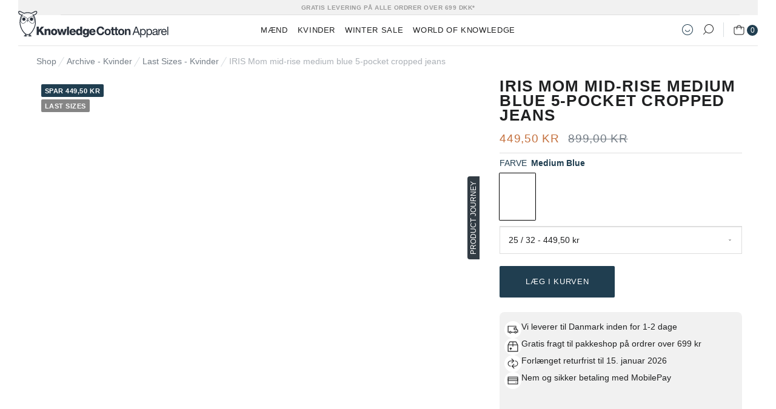

--- FILE ---
content_type: text/html; charset=utf-8
request_url: https://knowledgecottonapparel.dk/products/iris-mom-mid-rise-medium-blue-5-pocket-cropped-jeans-medium-blue
body_size: 114341
content:
<!doctype html>

<html class="no-js" lang="da">
  <head>

    
    <meta charset="utf-8">
    <link rel="preload" href="" as="font" type="font/woff2" crossorigin="anonymous">
    <link rel="preload" href="" as="font" type="font/woff2" crossorigin="anonymous">
    <link rel="preload" href="" as="font" type="font/woff2" crossorigin="anonymous">
    <link rel="preload" href="//knowledgecottonapparel.dk/cdn/shop/t/81/assets/RockSalt.woff2?v=174260330672928838831751441800" as="font" type="font/woff2" crossorigin="anonymous">
    <link rel="preconnect" href="https://fonts.shopifycdn.com" crossorigin="">
    <link rel="preconnect" href="https://fonts.gstatic.com" crossorigin="">
    <link rel="preconnect" href="https://cdn.shopify.com" crossorigin="">
    <link rel="dns-prefetch" href="https://cdn.shopify.com" crossorigin="">
    <link rel="preconnect" href="https://monorail-edge.shopifysvc.com" crossorigin="">
    <link rel="preconnect" href="https://www.google-analytics.com" crossorigin="">
    <link rel="preconnect" href="https://www.googletagmanager.com" crossorigin="">
    <link rel="dns-prefetch" href="https://player-telemetry.vimeo.com/player-events/log/partial" crossorigin="">
    <link rel="preconnect" href="https://rtcd.me/shop-components.js" crossorigin="">

    <meta http-equiv="X-UA-Compatible" content="IE=edge,chrome=1">
    <meta name="viewport" content="width=device-width, initial-scale=1.0, height=device-height, minimum-scale=1.0, maximum-scale=1.0">
    <meta name="theme-color" content="">

    <link rel="preconnect" href="https://policy.app.cookieinformation.com" crossorigin>
  <link rel="preload" as="script" href="https://policy.app.cookieinformation.com/uc.js">

  <!-- 1 · Set denied as default -->
  
  <script>
    window.dataLayer = window.dataLayer || [];
    function gtag(){ dataLayer.push(arguments); }

    gtag('consent','default',{
      ad_storage:'denied',
      ad_user_data:'denied',
      ad_personalization:'denied',
      analytics_storage:'denied',
      wait_for_update:15000
    });
    gtag('set','ads_data_redaction',true);
    gtag('set','developer_id.dNmIyNz',true);
  </script>

  <!-- 2 · Cookieinformation library – shows the banner -->
  <script id="CookieConsent"
          src="https://policy.app.cookieinformation.com/uc.js"
          data-culture=
                         "DA"
                       
          data-gcm-version="2.0"
          async></script>

  <!-- 3 · Map CMP choice → Google & Shopify -->
  <script>
    window.Shopify.loadFeatures(
      [{ name:'consent-tracking-api', version:'0.1' }],
      (err) => {
        if (err) { console.error(err); return; }

        window.addEventListener('CookieInformationConsentGiven', () => {
          const rawCookie = window.CookieInformation?._getCookieValue('CookieInformationConsent');
          if (!rawCookie) return;

          let consentSignals = {};
          try {
            const parsed = JSON.parse(rawCookie).consents_approved || [];
            consentSignals = parsed.reduce((acc, id) => { acc[id] = true; return acc; }, {});
          } catch(e){ console.warn('Consent parse error', e); }

          /* Google update */
          gtag('consent','update',{
            ad_storage:         consentSignals['cookie_cat_marketing'] ? 'granted' : 'denied',
            ad_user_data:       consentSignals['cookie_cat_marketing'] ? 'granted' : 'denied',
            ad_personalization: consentSignals['cookie_cat_marketing'] ? 'granted' : 'denied',
            analytics_storage:  consentSignals['cookie_cat_statistic'] ? 'granted' : 'denied'
          });

          /* Shopify update */
          window.Shopify.customerPrivacy.setTrackingConsent({
            analytics:    consentSignals['cookie_cat_statistic'] || false,
            marketing:    consentSignals['cookie_cat_marketing'] || false,
            preferences:  consentSignals['cookie_cat_functional'] || false,
            sale_of_data: consentSignals['cookie_cat_marketing'] || false
          }, () => console.log('Cookie Information → Shopify consent mapped'));
        });
      }
    );
  </script>

  <!-- 4 · Show / hide the “Change cookie settings” button -->
  
  
  
  <style>#Coi-Renew{display:none!important}
    #Coi-Renew.show-cookie-settings-btn{display:block!important}</style>
<script name="retraced-tag">
    window.retraced = {
        initialSku: "",
        shop: "",
        locale: "da" || (window.navigator ? window.navigator.language : ""),
        variants: []
    };


        window.retraced.variants = [{"id":48283158774095,"title":"24 \/ 30","option1":"24 \/ 30","option2":null,"option3":null,"sku":"2170022\\3043\\24\\30","requires_shipping":true,"taxable":true,"featured_image":{"id":53848571707727,"product_id":8918134554959,"position":1,"created_at":"2024-02-07T10:31:36+01:00","updated_at":"2024-02-07T10:31:41+01:00","alt":"KnowledgeCotton Apparel - WMN IRIS Mom mid-rise medium blue 5-pocket cropped jeans Denim jeans 3043 Medium Blue","width":2000,"height":2666,"src":"\/\/knowledgecottonapparel.dk\/cdn\/shop\/files\/IRIS_Mom_mid-rise_medium_blue_5-pocket_cropped_jeans-Denim_jeans-2170022-3043_Medium_Blue.jpg?v=1707298301","variant_ids":[48283158774095,48283158806863,48283158839631,48283158872399,48283158905167,48283158937935,48283158970703,48283159003471,48283159036239,48283159069007,48283159101775,48283159134543,48283159167311,48283159200079,48283159232847,48283159265615,48283159298383,48283159331151,48283159363919,48283159396687,48283159429455,48283159462223]},"available":false,"name":"IRIS Mom mid-rise medium blue 5-pocket cropped jeans - Medium Blue - 24 \/ 30","public_title":"24 \/ 30","options":["24 \/ 30"],"price":44950,"weight":612,"compare_at_price":89900,"inventory_management":"shopify","barcode":"5715356240646","featured_media":{"alt":"KnowledgeCotton Apparel - WMN IRIS Mom mid-rise medium blue 5-pocket cropped jeans Denim jeans 3043 Medium Blue","id":46485220589903,"position":1,"preview_image":{"aspect_ratio":0.75,"height":2666,"width":2000,"src":"\/\/knowledgecottonapparel.dk\/cdn\/shop\/files\/IRIS_Mom_mid-rise_medium_blue_5-pocket_cropped_jeans-Denim_jeans-2170022-3043_Medium_Blue.jpg?v=1707298301"}},"requires_selling_plan":false,"selling_plan_allocations":[]},{"id":48283158806863,"title":"25 \/ 30","option1":"25 \/ 30","option2":null,"option3":null,"sku":"2170022\\3043\\25\\30","requires_shipping":true,"taxable":true,"featured_image":{"id":53848571707727,"product_id":8918134554959,"position":1,"created_at":"2024-02-07T10:31:36+01:00","updated_at":"2024-02-07T10:31:41+01:00","alt":"KnowledgeCotton Apparel - WMN IRIS Mom mid-rise medium blue 5-pocket cropped jeans Denim jeans 3043 Medium Blue","width":2000,"height":2666,"src":"\/\/knowledgecottonapparel.dk\/cdn\/shop\/files\/IRIS_Mom_mid-rise_medium_blue_5-pocket_cropped_jeans-Denim_jeans-2170022-3043_Medium_Blue.jpg?v=1707298301","variant_ids":[48283158774095,48283158806863,48283158839631,48283158872399,48283158905167,48283158937935,48283158970703,48283159003471,48283159036239,48283159069007,48283159101775,48283159134543,48283159167311,48283159200079,48283159232847,48283159265615,48283159298383,48283159331151,48283159363919,48283159396687,48283159429455,48283159462223]},"available":false,"name":"IRIS Mom mid-rise medium blue 5-pocket cropped jeans - Medium Blue - 25 \/ 30","public_title":"25 \/ 30","options":["25 \/ 30"],"price":44950,"weight":612,"compare_at_price":89900,"inventory_management":"shopify","barcode":"5715356240653","featured_media":{"alt":"KnowledgeCotton Apparel - WMN IRIS Mom mid-rise medium blue 5-pocket cropped jeans Denim jeans 3043 Medium Blue","id":46485220589903,"position":1,"preview_image":{"aspect_ratio":0.75,"height":2666,"width":2000,"src":"\/\/knowledgecottonapparel.dk\/cdn\/shop\/files\/IRIS_Mom_mid-rise_medium_blue_5-pocket_cropped_jeans-Denim_jeans-2170022-3043_Medium_Blue.jpg?v=1707298301"}},"requires_selling_plan":false,"selling_plan_allocations":[]},{"id":48283158839631,"title":"26 \/ 30","option1":"26 \/ 30","option2":null,"option3":null,"sku":"2170022\\3043\\26\\30","requires_shipping":true,"taxable":true,"featured_image":{"id":53848571707727,"product_id":8918134554959,"position":1,"created_at":"2024-02-07T10:31:36+01:00","updated_at":"2024-02-07T10:31:41+01:00","alt":"KnowledgeCotton Apparel - WMN IRIS Mom mid-rise medium blue 5-pocket cropped jeans Denim jeans 3043 Medium Blue","width":2000,"height":2666,"src":"\/\/knowledgecottonapparel.dk\/cdn\/shop\/files\/IRIS_Mom_mid-rise_medium_blue_5-pocket_cropped_jeans-Denim_jeans-2170022-3043_Medium_Blue.jpg?v=1707298301","variant_ids":[48283158774095,48283158806863,48283158839631,48283158872399,48283158905167,48283158937935,48283158970703,48283159003471,48283159036239,48283159069007,48283159101775,48283159134543,48283159167311,48283159200079,48283159232847,48283159265615,48283159298383,48283159331151,48283159363919,48283159396687,48283159429455,48283159462223]},"available":false,"name":"IRIS Mom mid-rise medium blue 5-pocket cropped jeans - Medium Blue - 26 \/ 30","public_title":"26 \/ 30","options":["26 \/ 30"],"price":44950,"weight":612,"compare_at_price":89900,"inventory_management":"shopify","barcode":"5715356240660","featured_media":{"alt":"KnowledgeCotton Apparel - WMN IRIS Mom mid-rise medium blue 5-pocket cropped jeans Denim jeans 3043 Medium Blue","id":46485220589903,"position":1,"preview_image":{"aspect_ratio":0.75,"height":2666,"width":2000,"src":"\/\/knowledgecottonapparel.dk\/cdn\/shop\/files\/IRIS_Mom_mid-rise_medium_blue_5-pocket_cropped_jeans-Denim_jeans-2170022-3043_Medium_Blue.jpg?v=1707298301"}},"requires_selling_plan":false,"selling_plan_allocations":[]},{"id":48283158872399,"title":"27 \/ 30","option1":"27 \/ 30","option2":null,"option3":null,"sku":"2170022\\3043\\27\\30","requires_shipping":true,"taxable":true,"featured_image":{"id":53848571707727,"product_id":8918134554959,"position":1,"created_at":"2024-02-07T10:31:36+01:00","updated_at":"2024-02-07T10:31:41+01:00","alt":"KnowledgeCotton Apparel - WMN IRIS Mom mid-rise medium blue 5-pocket cropped jeans Denim jeans 3043 Medium Blue","width":2000,"height":2666,"src":"\/\/knowledgecottonapparel.dk\/cdn\/shop\/files\/IRIS_Mom_mid-rise_medium_blue_5-pocket_cropped_jeans-Denim_jeans-2170022-3043_Medium_Blue.jpg?v=1707298301","variant_ids":[48283158774095,48283158806863,48283158839631,48283158872399,48283158905167,48283158937935,48283158970703,48283159003471,48283159036239,48283159069007,48283159101775,48283159134543,48283159167311,48283159200079,48283159232847,48283159265615,48283159298383,48283159331151,48283159363919,48283159396687,48283159429455,48283159462223]},"available":false,"name":"IRIS Mom mid-rise medium blue 5-pocket cropped jeans - Medium Blue - 27 \/ 30","public_title":"27 \/ 30","options":["27 \/ 30"],"price":44950,"weight":612,"compare_at_price":89900,"inventory_management":"shopify","barcode":"5715356240677","featured_media":{"alt":"KnowledgeCotton Apparel - WMN IRIS Mom mid-rise medium blue 5-pocket cropped jeans Denim jeans 3043 Medium Blue","id":46485220589903,"position":1,"preview_image":{"aspect_ratio":0.75,"height":2666,"width":2000,"src":"\/\/knowledgecottonapparel.dk\/cdn\/shop\/files\/IRIS_Mom_mid-rise_medium_blue_5-pocket_cropped_jeans-Denim_jeans-2170022-3043_Medium_Blue.jpg?v=1707298301"}},"requires_selling_plan":false,"selling_plan_allocations":[]},{"id":48283158905167,"title":"28 \/ 30","option1":"28 \/ 30","option2":null,"option3":null,"sku":"2170022\\3043\\28\\30","requires_shipping":true,"taxable":true,"featured_image":{"id":53848571707727,"product_id":8918134554959,"position":1,"created_at":"2024-02-07T10:31:36+01:00","updated_at":"2024-02-07T10:31:41+01:00","alt":"KnowledgeCotton Apparel - WMN IRIS Mom mid-rise medium blue 5-pocket cropped jeans Denim jeans 3043 Medium Blue","width":2000,"height":2666,"src":"\/\/knowledgecottonapparel.dk\/cdn\/shop\/files\/IRIS_Mom_mid-rise_medium_blue_5-pocket_cropped_jeans-Denim_jeans-2170022-3043_Medium_Blue.jpg?v=1707298301","variant_ids":[48283158774095,48283158806863,48283158839631,48283158872399,48283158905167,48283158937935,48283158970703,48283159003471,48283159036239,48283159069007,48283159101775,48283159134543,48283159167311,48283159200079,48283159232847,48283159265615,48283159298383,48283159331151,48283159363919,48283159396687,48283159429455,48283159462223]},"available":false,"name":"IRIS Mom mid-rise medium blue 5-pocket cropped jeans - Medium Blue - 28 \/ 30","public_title":"28 \/ 30","options":["28 \/ 30"],"price":44950,"weight":612,"compare_at_price":89900,"inventory_management":"shopify","barcode":"5715356240684","featured_media":{"alt":"KnowledgeCotton Apparel - WMN IRIS Mom mid-rise medium blue 5-pocket cropped jeans Denim jeans 3043 Medium Blue","id":46485220589903,"position":1,"preview_image":{"aspect_ratio":0.75,"height":2666,"width":2000,"src":"\/\/knowledgecottonapparel.dk\/cdn\/shop\/files\/IRIS_Mom_mid-rise_medium_blue_5-pocket_cropped_jeans-Denim_jeans-2170022-3043_Medium_Blue.jpg?v=1707298301"}},"requires_selling_plan":false,"selling_plan_allocations":[]},{"id":48283158937935,"title":"29 \/ 30","option1":"29 \/ 30","option2":null,"option3":null,"sku":"2170022\\3043\\29\\30","requires_shipping":true,"taxable":true,"featured_image":{"id":53848571707727,"product_id":8918134554959,"position":1,"created_at":"2024-02-07T10:31:36+01:00","updated_at":"2024-02-07T10:31:41+01:00","alt":"KnowledgeCotton Apparel - WMN IRIS Mom mid-rise medium blue 5-pocket cropped jeans Denim jeans 3043 Medium Blue","width":2000,"height":2666,"src":"\/\/knowledgecottonapparel.dk\/cdn\/shop\/files\/IRIS_Mom_mid-rise_medium_blue_5-pocket_cropped_jeans-Denim_jeans-2170022-3043_Medium_Blue.jpg?v=1707298301","variant_ids":[48283158774095,48283158806863,48283158839631,48283158872399,48283158905167,48283158937935,48283158970703,48283159003471,48283159036239,48283159069007,48283159101775,48283159134543,48283159167311,48283159200079,48283159232847,48283159265615,48283159298383,48283159331151,48283159363919,48283159396687,48283159429455,48283159462223]},"available":false,"name":"IRIS Mom mid-rise medium blue 5-pocket cropped jeans - Medium Blue - 29 \/ 30","public_title":"29 \/ 30","options":["29 \/ 30"],"price":44950,"weight":612,"compare_at_price":89900,"inventory_management":"shopify","barcode":"5715356240691","featured_media":{"alt":"KnowledgeCotton Apparel - WMN IRIS Mom mid-rise medium blue 5-pocket cropped jeans Denim jeans 3043 Medium Blue","id":46485220589903,"position":1,"preview_image":{"aspect_ratio":0.75,"height":2666,"width":2000,"src":"\/\/knowledgecottonapparel.dk\/cdn\/shop\/files\/IRIS_Mom_mid-rise_medium_blue_5-pocket_cropped_jeans-Denim_jeans-2170022-3043_Medium_Blue.jpg?v=1707298301"}},"requires_selling_plan":false,"selling_plan_allocations":[]},{"id":48283158970703,"title":"30 \/ 30","option1":"30 \/ 30","option2":null,"option3":null,"sku":"2170022\\3043\\30\\30","requires_shipping":true,"taxable":true,"featured_image":{"id":53848571707727,"product_id":8918134554959,"position":1,"created_at":"2024-02-07T10:31:36+01:00","updated_at":"2024-02-07T10:31:41+01:00","alt":"KnowledgeCotton Apparel - WMN IRIS Mom mid-rise medium blue 5-pocket cropped jeans Denim jeans 3043 Medium Blue","width":2000,"height":2666,"src":"\/\/knowledgecottonapparel.dk\/cdn\/shop\/files\/IRIS_Mom_mid-rise_medium_blue_5-pocket_cropped_jeans-Denim_jeans-2170022-3043_Medium_Blue.jpg?v=1707298301","variant_ids":[48283158774095,48283158806863,48283158839631,48283158872399,48283158905167,48283158937935,48283158970703,48283159003471,48283159036239,48283159069007,48283159101775,48283159134543,48283159167311,48283159200079,48283159232847,48283159265615,48283159298383,48283159331151,48283159363919,48283159396687,48283159429455,48283159462223]},"available":false,"name":"IRIS Mom mid-rise medium blue 5-pocket cropped jeans - Medium Blue - 30 \/ 30","public_title":"30 \/ 30","options":["30 \/ 30"],"price":44950,"weight":612,"compare_at_price":89900,"inventory_management":"shopify","barcode":"5715356240707","featured_media":{"alt":"KnowledgeCotton Apparel - WMN IRIS Mom mid-rise medium blue 5-pocket cropped jeans Denim jeans 3043 Medium Blue","id":46485220589903,"position":1,"preview_image":{"aspect_ratio":0.75,"height":2666,"width":2000,"src":"\/\/knowledgecottonapparel.dk\/cdn\/shop\/files\/IRIS_Mom_mid-rise_medium_blue_5-pocket_cropped_jeans-Denim_jeans-2170022-3043_Medium_Blue.jpg?v=1707298301"}},"requires_selling_plan":false,"selling_plan_allocations":[]},{"id":48283159003471,"title":"31 \/ 30","option1":"31 \/ 30","option2":null,"option3":null,"sku":"2170022\\3043\\31\\30","requires_shipping":true,"taxable":true,"featured_image":{"id":53848571707727,"product_id":8918134554959,"position":1,"created_at":"2024-02-07T10:31:36+01:00","updated_at":"2024-02-07T10:31:41+01:00","alt":"KnowledgeCotton Apparel - WMN IRIS Mom mid-rise medium blue 5-pocket cropped jeans Denim jeans 3043 Medium Blue","width":2000,"height":2666,"src":"\/\/knowledgecottonapparel.dk\/cdn\/shop\/files\/IRIS_Mom_mid-rise_medium_blue_5-pocket_cropped_jeans-Denim_jeans-2170022-3043_Medium_Blue.jpg?v=1707298301","variant_ids":[48283158774095,48283158806863,48283158839631,48283158872399,48283158905167,48283158937935,48283158970703,48283159003471,48283159036239,48283159069007,48283159101775,48283159134543,48283159167311,48283159200079,48283159232847,48283159265615,48283159298383,48283159331151,48283159363919,48283159396687,48283159429455,48283159462223]},"available":false,"name":"IRIS Mom mid-rise medium blue 5-pocket cropped jeans - Medium Blue - 31 \/ 30","public_title":"31 \/ 30","options":["31 \/ 30"],"price":44950,"weight":612,"compare_at_price":89900,"inventory_management":"shopify","barcode":"5715356240714","featured_media":{"alt":"KnowledgeCotton Apparel - WMN IRIS Mom mid-rise medium blue 5-pocket cropped jeans Denim jeans 3043 Medium Blue","id":46485220589903,"position":1,"preview_image":{"aspect_ratio":0.75,"height":2666,"width":2000,"src":"\/\/knowledgecottonapparel.dk\/cdn\/shop\/files\/IRIS_Mom_mid-rise_medium_blue_5-pocket_cropped_jeans-Denim_jeans-2170022-3043_Medium_Blue.jpg?v=1707298301"}},"requires_selling_plan":false,"selling_plan_allocations":[]},{"id":48283159036239,"title":"32 \/ 30","option1":"32 \/ 30","option2":null,"option3":null,"sku":"2170022\\3043\\32\\30","requires_shipping":true,"taxable":true,"featured_image":{"id":53848571707727,"product_id":8918134554959,"position":1,"created_at":"2024-02-07T10:31:36+01:00","updated_at":"2024-02-07T10:31:41+01:00","alt":"KnowledgeCotton Apparel - WMN IRIS Mom mid-rise medium blue 5-pocket cropped jeans Denim jeans 3043 Medium Blue","width":2000,"height":2666,"src":"\/\/knowledgecottonapparel.dk\/cdn\/shop\/files\/IRIS_Mom_mid-rise_medium_blue_5-pocket_cropped_jeans-Denim_jeans-2170022-3043_Medium_Blue.jpg?v=1707298301","variant_ids":[48283158774095,48283158806863,48283158839631,48283158872399,48283158905167,48283158937935,48283158970703,48283159003471,48283159036239,48283159069007,48283159101775,48283159134543,48283159167311,48283159200079,48283159232847,48283159265615,48283159298383,48283159331151,48283159363919,48283159396687,48283159429455,48283159462223]},"available":false,"name":"IRIS Mom mid-rise medium blue 5-pocket cropped jeans - Medium Blue - 32 \/ 30","public_title":"32 \/ 30","options":["32 \/ 30"],"price":44950,"weight":612,"compare_at_price":89900,"inventory_management":"shopify","barcode":"5715356240721","featured_media":{"alt":"KnowledgeCotton Apparel - WMN IRIS Mom mid-rise medium blue 5-pocket cropped jeans Denim jeans 3043 Medium Blue","id":46485220589903,"position":1,"preview_image":{"aspect_ratio":0.75,"height":2666,"width":2000,"src":"\/\/knowledgecottonapparel.dk\/cdn\/shop\/files\/IRIS_Mom_mid-rise_medium_blue_5-pocket_cropped_jeans-Denim_jeans-2170022-3043_Medium_Blue.jpg?v=1707298301"}},"requires_selling_plan":false,"selling_plan_allocations":[]},{"id":48283159069007,"title":"33 \/ 30","option1":"33 \/ 30","option2":null,"option3":null,"sku":"2170022\\3043\\33\\30","requires_shipping":true,"taxable":true,"featured_image":{"id":53848571707727,"product_id":8918134554959,"position":1,"created_at":"2024-02-07T10:31:36+01:00","updated_at":"2024-02-07T10:31:41+01:00","alt":"KnowledgeCotton Apparel - WMN IRIS Mom mid-rise medium blue 5-pocket cropped jeans Denim jeans 3043 Medium Blue","width":2000,"height":2666,"src":"\/\/knowledgecottonapparel.dk\/cdn\/shop\/files\/IRIS_Mom_mid-rise_medium_blue_5-pocket_cropped_jeans-Denim_jeans-2170022-3043_Medium_Blue.jpg?v=1707298301","variant_ids":[48283158774095,48283158806863,48283158839631,48283158872399,48283158905167,48283158937935,48283158970703,48283159003471,48283159036239,48283159069007,48283159101775,48283159134543,48283159167311,48283159200079,48283159232847,48283159265615,48283159298383,48283159331151,48283159363919,48283159396687,48283159429455,48283159462223]},"available":false,"name":"IRIS Mom mid-rise medium blue 5-pocket cropped jeans - Medium Blue - 33 \/ 30","public_title":"33 \/ 30","options":["33 \/ 30"],"price":44950,"weight":612,"compare_at_price":89900,"inventory_management":"shopify","barcode":"5715356240738","featured_media":{"alt":"KnowledgeCotton Apparel - WMN IRIS Mom mid-rise medium blue 5-pocket cropped jeans Denim jeans 3043 Medium Blue","id":46485220589903,"position":1,"preview_image":{"aspect_ratio":0.75,"height":2666,"width":2000,"src":"\/\/knowledgecottonapparel.dk\/cdn\/shop\/files\/IRIS_Mom_mid-rise_medium_blue_5-pocket_cropped_jeans-Denim_jeans-2170022-3043_Medium_Blue.jpg?v=1707298301"}},"requires_selling_plan":false,"selling_plan_allocations":[]},{"id":48283159101775,"title":"34 \/ 30","option1":"34 \/ 30","option2":null,"option3":null,"sku":"2170022\\3043\\34\\30","requires_shipping":true,"taxable":true,"featured_image":{"id":53848571707727,"product_id":8918134554959,"position":1,"created_at":"2024-02-07T10:31:36+01:00","updated_at":"2024-02-07T10:31:41+01:00","alt":"KnowledgeCotton Apparel - WMN IRIS Mom mid-rise medium blue 5-pocket cropped jeans Denim jeans 3043 Medium Blue","width":2000,"height":2666,"src":"\/\/knowledgecottonapparel.dk\/cdn\/shop\/files\/IRIS_Mom_mid-rise_medium_blue_5-pocket_cropped_jeans-Denim_jeans-2170022-3043_Medium_Blue.jpg?v=1707298301","variant_ids":[48283158774095,48283158806863,48283158839631,48283158872399,48283158905167,48283158937935,48283158970703,48283159003471,48283159036239,48283159069007,48283159101775,48283159134543,48283159167311,48283159200079,48283159232847,48283159265615,48283159298383,48283159331151,48283159363919,48283159396687,48283159429455,48283159462223]},"available":false,"name":"IRIS Mom mid-rise medium blue 5-pocket cropped jeans - Medium Blue - 34 \/ 30","public_title":"34 \/ 30","options":["34 \/ 30"],"price":44950,"weight":612,"compare_at_price":89900,"inventory_management":"shopify","barcode":"5715356240745","featured_media":{"alt":"KnowledgeCotton Apparel - WMN IRIS Mom mid-rise medium blue 5-pocket cropped jeans Denim jeans 3043 Medium Blue","id":46485220589903,"position":1,"preview_image":{"aspect_ratio":0.75,"height":2666,"width":2000,"src":"\/\/knowledgecottonapparel.dk\/cdn\/shop\/files\/IRIS_Mom_mid-rise_medium_blue_5-pocket_cropped_jeans-Denim_jeans-2170022-3043_Medium_Blue.jpg?v=1707298301"}},"requires_selling_plan":false,"selling_plan_allocations":[]},{"id":48283159134543,"title":"24 \/ 32","option1":"24 \/ 32","option2":null,"option3":null,"sku":"2170022\\3043\\24\\32","requires_shipping":true,"taxable":true,"featured_image":{"id":53848571707727,"product_id":8918134554959,"position":1,"created_at":"2024-02-07T10:31:36+01:00","updated_at":"2024-02-07T10:31:41+01:00","alt":"KnowledgeCotton Apparel - WMN IRIS Mom mid-rise medium blue 5-pocket cropped jeans Denim jeans 3043 Medium Blue","width":2000,"height":2666,"src":"\/\/knowledgecottonapparel.dk\/cdn\/shop\/files\/IRIS_Mom_mid-rise_medium_blue_5-pocket_cropped_jeans-Denim_jeans-2170022-3043_Medium_Blue.jpg?v=1707298301","variant_ids":[48283158774095,48283158806863,48283158839631,48283158872399,48283158905167,48283158937935,48283158970703,48283159003471,48283159036239,48283159069007,48283159101775,48283159134543,48283159167311,48283159200079,48283159232847,48283159265615,48283159298383,48283159331151,48283159363919,48283159396687,48283159429455,48283159462223]},"available":false,"name":"IRIS Mom mid-rise medium blue 5-pocket cropped jeans - Medium Blue - 24 \/ 32","public_title":"24 \/ 32","options":["24 \/ 32"],"price":44950,"weight":612,"compare_at_price":89900,"inventory_management":"shopify","barcode":"5715356240752","featured_media":{"alt":"KnowledgeCotton Apparel - WMN IRIS Mom mid-rise medium blue 5-pocket cropped jeans Denim jeans 3043 Medium Blue","id":46485220589903,"position":1,"preview_image":{"aspect_ratio":0.75,"height":2666,"width":2000,"src":"\/\/knowledgecottonapparel.dk\/cdn\/shop\/files\/IRIS_Mom_mid-rise_medium_blue_5-pocket_cropped_jeans-Denim_jeans-2170022-3043_Medium_Blue.jpg?v=1707298301"}},"requires_selling_plan":false,"selling_plan_allocations":[]},{"id":48283159167311,"title":"25 \/ 32","option1":"25 \/ 32","option2":null,"option3":null,"sku":"2170022\\3043\\25\\32","requires_shipping":true,"taxable":true,"featured_image":{"id":53848571707727,"product_id":8918134554959,"position":1,"created_at":"2024-02-07T10:31:36+01:00","updated_at":"2024-02-07T10:31:41+01:00","alt":"KnowledgeCotton Apparel - WMN IRIS Mom mid-rise medium blue 5-pocket cropped jeans Denim jeans 3043 Medium Blue","width":2000,"height":2666,"src":"\/\/knowledgecottonapparel.dk\/cdn\/shop\/files\/IRIS_Mom_mid-rise_medium_blue_5-pocket_cropped_jeans-Denim_jeans-2170022-3043_Medium_Blue.jpg?v=1707298301","variant_ids":[48283158774095,48283158806863,48283158839631,48283158872399,48283158905167,48283158937935,48283158970703,48283159003471,48283159036239,48283159069007,48283159101775,48283159134543,48283159167311,48283159200079,48283159232847,48283159265615,48283159298383,48283159331151,48283159363919,48283159396687,48283159429455,48283159462223]},"available":true,"name":"IRIS Mom mid-rise medium blue 5-pocket cropped jeans - Medium Blue - 25 \/ 32","public_title":"25 \/ 32","options":["25 \/ 32"],"price":44950,"weight":612,"compare_at_price":89900,"inventory_management":"shopify","barcode":"5715356240769","featured_media":{"alt":"KnowledgeCotton Apparel - WMN IRIS Mom mid-rise medium blue 5-pocket cropped jeans Denim jeans 3043 Medium Blue","id":46485220589903,"position":1,"preview_image":{"aspect_ratio":0.75,"height":2666,"width":2000,"src":"\/\/knowledgecottonapparel.dk\/cdn\/shop\/files\/IRIS_Mom_mid-rise_medium_blue_5-pocket_cropped_jeans-Denim_jeans-2170022-3043_Medium_Blue.jpg?v=1707298301"}},"requires_selling_plan":false,"selling_plan_allocations":[]},{"id":48283159200079,"title":"26 \/ 32","option1":"26 \/ 32","option2":null,"option3":null,"sku":"2170022\\3043\\26\\32","requires_shipping":true,"taxable":true,"featured_image":{"id":53848571707727,"product_id":8918134554959,"position":1,"created_at":"2024-02-07T10:31:36+01:00","updated_at":"2024-02-07T10:31:41+01:00","alt":"KnowledgeCotton Apparel - WMN IRIS Mom mid-rise medium blue 5-pocket cropped jeans Denim jeans 3043 Medium Blue","width":2000,"height":2666,"src":"\/\/knowledgecottonapparel.dk\/cdn\/shop\/files\/IRIS_Mom_mid-rise_medium_blue_5-pocket_cropped_jeans-Denim_jeans-2170022-3043_Medium_Blue.jpg?v=1707298301","variant_ids":[48283158774095,48283158806863,48283158839631,48283158872399,48283158905167,48283158937935,48283158970703,48283159003471,48283159036239,48283159069007,48283159101775,48283159134543,48283159167311,48283159200079,48283159232847,48283159265615,48283159298383,48283159331151,48283159363919,48283159396687,48283159429455,48283159462223]},"available":false,"name":"IRIS Mom mid-rise medium blue 5-pocket cropped jeans - Medium Blue - 26 \/ 32","public_title":"26 \/ 32","options":["26 \/ 32"],"price":44950,"weight":612,"compare_at_price":89900,"inventory_management":"shopify","barcode":"5715356240776","featured_media":{"alt":"KnowledgeCotton Apparel - WMN IRIS Mom mid-rise medium blue 5-pocket cropped jeans Denim jeans 3043 Medium Blue","id":46485220589903,"position":1,"preview_image":{"aspect_ratio":0.75,"height":2666,"width":2000,"src":"\/\/knowledgecottonapparel.dk\/cdn\/shop\/files\/IRIS_Mom_mid-rise_medium_blue_5-pocket_cropped_jeans-Denim_jeans-2170022-3043_Medium_Blue.jpg?v=1707298301"}},"requires_selling_plan":false,"selling_plan_allocations":[]},{"id":48283159232847,"title":"27 \/ 32","option1":"27 \/ 32","option2":null,"option3":null,"sku":"2170022\\3043\\27\\32","requires_shipping":true,"taxable":true,"featured_image":{"id":53848571707727,"product_id":8918134554959,"position":1,"created_at":"2024-02-07T10:31:36+01:00","updated_at":"2024-02-07T10:31:41+01:00","alt":"KnowledgeCotton Apparel - WMN IRIS Mom mid-rise medium blue 5-pocket cropped jeans Denim jeans 3043 Medium Blue","width":2000,"height":2666,"src":"\/\/knowledgecottonapparel.dk\/cdn\/shop\/files\/IRIS_Mom_mid-rise_medium_blue_5-pocket_cropped_jeans-Denim_jeans-2170022-3043_Medium_Blue.jpg?v=1707298301","variant_ids":[48283158774095,48283158806863,48283158839631,48283158872399,48283158905167,48283158937935,48283158970703,48283159003471,48283159036239,48283159069007,48283159101775,48283159134543,48283159167311,48283159200079,48283159232847,48283159265615,48283159298383,48283159331151,48283159363919,48283159396687,48283159429455,48283159462223]},"available":false,"name":"IRIS Mom mid-rise medium blue 5-pocket cropped jeans - Medium Blue - 27 \/ 32","public_title":"27 \/ 32","options":["27 \/ 32"],"price":44950,"weight":612,"compare_at_price":89900,"inventory_management":"shopify","barcode":"5715356240783","featured_media":{"alt":"KnowledgeCotton Apparel - WMN IRIS Mom mid-rise medium blue 5-pocket cropped jeans Denim jeans 3043 Medium Blue","id":46485220589903,"position":1,"preview_image":{"aspect_ratio":0.75,"height":2666,"width":2000,"src":"\/\/knowledgecottonapparel.dk\/cdn\/shop\/files\/IRIS_Mom_mid-rise_medium_blue_5-pocket_cropped_jeans-Denim_jeans-2170022-3043_Medium_Blue.jpg?v=1707298301"}},"requires_selling_plan":false,"selling_plan_allocations":[]},{"id":48283159265615,"title":"28 \/ 32","option1":"28 \/ 32","option2":null,"option3":null,"sku":"2170022\\3043\\28\\32","requires_shipping":true,"taxable":true,"featured_image":{"id":53848571707727,"product_id":8918134554959,"position":1,"created_at":"2024-02-07T10:31:36+01:00","updated_at":"2024-02-07T10:31:41+01:00","alt":"KnowledgeCotton Apparel - WMN IRIS Mom mid-rise medium blue 5-pocket cropped jeans Denim jeans 3043 Medium Blue","width":2000,"height":2666,"src":"\/\/knowledgecottonapparel.dk\/cdn\/shop\/files\/IRIS_Mom_mid-rise_medium_blue_5-pocket_cropped_jeans-Denim_jeans-2170022-3043_Medium_Blue.jpg?v=1707298301","variant_ids":[48283158774095,48283158806863,48283158839631,48283158872399,48283158905167,48283158937935,48283158970703,48283159003471,48283159036239,48283159069007,48283159101775,48283159134543,48283159167311,48283159200079,48283159232847,48283159265615,48283159298383,48283159331151,48283159363919,48283159396687,48283159429455,48283159462223]},"available":false,"name":"IRIS Mom mid-rise medium blue 5-pocket cropped jeans - Medium Blue - 28 \/ 32","public_title":"28 \/ 32","options":["28 \/ 32"],"price":44950,"weight":612,"compare_at_price":89900,"inventory_management":"shopify","barcode":"5715356240790","featured_media":{"alt":"KnowledgeCotton Apparel - WMN IRIS Mom mid-rise medium blue 5-pocket cropped jeans Denim jeans 3043 Medium Blue","id":46485220589903,"position":1,"preview_image":{"aspect_ratio":0.75,"height":2666,"width":2000,"src":"\/\/knowledgecottonapparel.dk\/cdn\/shop\/files\/IRIS_Mom_mid-rise_medium_blue_5-pocket_cropped_jeans-Denim_jeans-2170022-3043_Medium_Blue.jpg?v=1707298301"}},"requires_selling_plan":false,"selling_plan_allocations":[]},{"id":48283159298383,"title":"29 \/ 32","option1":"29 \/ 32","option2":null,"option3":null,"sku":"2170022\\3043\\29\\32","requires_shipping":true,"taxable":true,"featured_image":{"id":53848571707727,"product_id":8918134554959,"position":1,"created_at":"2024-02-07T10:31:36+01:00","updated_at":"2024-02-07T10:31:41+01:00","alt":"KnowledgeCotton Apparel - WMN IRIS Mom mid-rise medium blue 5-pocket cropped jeans Denim jeans 3043 Medium Blue","width":2000,"height":2666,"src":"\/\/knowledgecottonapparel.dk\/cdn\/shop\/files\/IRIS_Mom_mid-rise_medium_blue_5-pocket_cropped_jeans-Denim_jeans-2170022-3043_Medium_Blue.jpg?v=1707298301","variant_ids":[48283158774095,48283158806863,48283158839631,48283158872399,48283158905167,48283158937935,48283158970703,48283159003471,48283159036239,48283159069007,48283159101775,48283159134543,48283159167311,48283159200079,48283159232847,48283159265615,48283159298383,48283159331151,48283159363919,48283159396687,48283159429455,48283159462223]},"available":false,"name":"IRIS Mom mid-rise medium blue 5-pocket cropped jeans - Medium Blue - 29 \/ 32","public_title":"29 \/ 32","options":["29 \/ 32"],"price":44950,"weight":612,"compare_at_price":89900,"inventory_management":"shopify","barcode":"5715356240806","featured_media":{"alt":"KnowledgeCotton Apparel - WMN IRIS Mom mid-rise medium blue 5-pocket cropped jeans Denim jeans 3043 Medium Blue","id":46485220589903,"position":1,"preview_image":{"aspect_ratio":0.75,"height":2666,"width":2000,"src":"\/\/knowledgecottonapparel.dk\/cdn\/shop\/files\/IRIS_Mom_mid-rise_medium_blue_5-pocket_cropped_jeans-Denim_jeans-2170022-3043_Medium_Blue.jpg?v=1707298301"}},"requires_selling_plan":false,"selling_plan_allocations":[]},{"id":48283159331151,"title":"30 \/ 32","option1":"30 \/ 32","option2":null,"option3":null,"sku":"2170022\\3043\\30\\32","requires_shipping":true,"taxable":true,"featured_image":{"id":53848571707727,"product_id":8918134554959,"position":1,"created_at":"2024-02-07T10:31:36+01:00","updated_at":"2024-02-07T10:31:41+01:00","alt":"KnowledgeCotton Apparel - WMN IRIS Mom mid-rise medium blue 5-pocket cropped jeans Denim jeans 3043 Medium Blue","width":2000,"height":2666,"src":"\/\/knowledgecottonapparel.dk\/cdn\/shop\/files\/IRIS_Mom_mid-rise_medium_blue_5-pocket_cropped_jeans-Denim_jeans-2170022-3043_Medium_Blue.jpg?v=1707298301","variant_ids":[48283158774095,48283158806863,48283158839631,48283158872399,48283158905167,48283158937935,48283158970703,48283159003471,48283159036239,48283159069007,48283159101775,48283159134543,48283159167311,48283159200079,48283159232847,48283159265615,48283159298383,48283159331151,48283159363919,48283159396687,48283159429455,48283159462223]},"available":false,"name":"IRIS Mom mid-rise medium blue 5-pocket cropped jeans - Medium Blue - 30 \/ 32","public_title":"30 \/ 32","options":["30 \/ 32"],"price":44950,"weight":612,"compare_at_price":89900,"inventory_management":"shopify","barcode":"5715356240813","featured_media":{"alt":"KnowledgeCotton Apparel - WMN IRIS Mom mid-rise medium blue 5-pocket cropped jeans Denim jeans 3043 Medium Blue","id":46485220589903,"position":1,"preview_image":{"aspect_ratio":0.75,"height":2666,"width":2000,"src":"\/\/knowledgecottonapparel.dk\/cdn\/shop\/files\/IRIS_Mom_mid-rise_medium_blue_5-pocket_cropped_jeans-Denim_jeans-2170022-3043_Medium_Blue.jpg?v=1707298301"}},"requires_selling_plan":false,"selling_plan_allocations":[]},{"id":48283159363919,"title":"31 \/ 32","option1":"31 \/ 32","option2":null,"option3":null,"sku":"2170022\\3043\\31\\32","requires_shipping":true,"taxable":true,"featured_image":{"id":53848571707727,"product_id":8918134554959,"position":1,"created_at":"2024-02-07T10:31:36+01:00","updated_at":"2024-02-07T10:31:41+01:00","alt":"KnowledgeCotton Apparel - WMN IRIS Mom mid-rise medium blue 5-pocket cropped jeans Denim jeans 3043 Medium Blue","width":2000,"height":2666,"src":"\/\/knowledgecottonapparel.dk\/cdn\/shop\/files\/IRIS_Mom_mid-rise_medium_blue_5-pocket_cropped_jeans-Denim_jeans-2170022-3043_Medium_Blue.jpg?v=1707298301","variant_ids":[48283158774095,48283158806863,48283158839631,48283158872399,48283158905167,48283158937935,48283158970703,48283159003471,48283159036239,48283159069007,48283159101775,48283159134543,48283159167311,48283159200079,48283159232847,48283159265615,48283159298383,48283159331151,48283159363919,48283159396687,48283159429455,48283159462223]},"available":false,"name":"IRIS Mom mid-rise medium blue 5-pocket cropped jeans - Medium Blue - 31 \/ 32","public_title":"31 \/ 32","options":["31 \/ 32"],"price":44950,"weight":612,"compare_at_price":89900,"inventory_management":"shopify","barcode":"5715356240820","featured_media":{"alt":"KnowledgeCotton Apparel - WMN IRIS Mom mid-rise medium blue 5-pocket cropped jeans Denim jeans 3043 Medium Blue","id":46485220589903,"position":1,"preview_image":{"aspect_ratio":0.75,"height":2666,"width":2000,"src":"\/\/knowledgecottonapparel.dk\/cdn\/shop\/files\/IRIS_Mom_mid-rise_medium_blue_5-pocket_cropped_jeans-Denim_jeans-2170022-3043_Medium_Blue.jpg?v=1707298301"}},"requires_selling_plan":false,"selling_plan_allocations":[]},{"id":48283159396687,"title":"32 \/ 32","option1":"32 \/ 32","option2":null,"option3":null,"sku":"2170022\\3043\\32\\32","requires_shipping":true,"taxable":true,"featured_image":{"id":53848571707727,"product_id":8918134554959,"position":1,"created_at":"2024-02-07T10:31:36+01:00","updated_at":"2024-02-07T10:31:41+01:00","alt":"KnowledgeCotton Apparel - WMN IRIS Mom mid-rise medium blue 5-pocket cropped jeans Denim jeans 3043 Medium Blue","width":2000,"height":2666,"src":"\/\/knowledgecottonapparel.dk\/cdn\/shop\/files\/IRIS_Mom_mid-rise_medium_blue_5-pocket_cropped_jeans-Denim_jeans-2170022-3043_Medium_Blue.jpg?v=1707298301","variant_ids":[48283158774095,48283158806863,48283158839631,48283158872399,48283158905167,48283158937935,48283158970703,48283159003471,48283159036239,48283159069007,48283159101775,48283159134543,48283159167311,48283159200079,48283159232847,48283159265615,48283159298383,48283159331151,48283159363919,48283159396687,48283159429455,48283159462223]},"available":false,"name":"IRIS Mom mid-rise medium blue 5-pocket cropped jeans - Medium Blue - 32 \/ 32","public_title":"32 \/ 32","options":["32 \/ 32"],"price":44950,"weight":612,"compare_at_price":89900,"inventory_management":"shopify","barcode":"5715356240837","featured_media":{"alt":"KnowledgeCotton Apparel - WMN IRIS Mom mid-rise medium blue 5-pocket cropped jeans Denim jeans 3043 Medium Blue","id":46485220589903,"position":1,"preview_image":{"aspect_ratio":0.75,"height":2666,"width":2000,"src":"\/\/knowledgecottonapparel.dk\/cdn\/shop\/files\/IRIS_Mom_mid-rise_medium_blue_5-pocket_cropped_jeans-Denim_jeans-2170022-3043_Medium_Blue.jpg?v=1707298301"}},"requires_selling_plan":false,"selling_plan_allocations":[]},{"id":48283159429455,"title":"33 \/ 32","option1":"33 \/ 32","option2":null,"option3":null,"sku":"2170022\\3043\\33\\32","requires_shipping":true,"taxable":true,"featured_image":{"id":53848571707727,"product_id":8918134554959,"position":1,"created_at":"2024-02-07T10:31:36+01:00","updated_at":"2024-02-07T10:31:41+01:00","alt":"KnowledgeCotton Apparel - WMN IRIS Mom mid-rise medium blue 5-pocket cropped jeans Denim jeans 3043 Medium Blue","width":2000,"height":2666,"src":"\/\/knowledgecottonapparel.dk\/cdn\/shop\/files\/IRIS_Mom_mid-rise_medium_blue_5-pocket_cropped_jeans-Denim_jeans-2170022-3043_Medium_Blue.jpg?v=1707298301","variant_ids":[48283158774095,48283158806863,48283158839631,48283158872399,48283158905167,48283158937935,48283158970703,48283159003471,48283159036239,48283159069007,48283159101775,48283159134543,48283159167311,48283159200079,48283159232847,48283159265615,48283159298383,48283159331151,48283159363919,48283159396687,48283159429455,48283159462223]},"available":false,"name":"IRIS Mom mid-rise medium blue 5-pocket cropped jeans - Medium Blue - 33 \/ 32","public_title":"33 \/ 32","options":["33 \/ 32"],"price":44950,"weight":612,"compare_at_price":89900,"inventory_management":"shopify","barcode":"5715356240844","featured_media":{"alt":"KnowledgeCotton Apparel - WMN IRIS Mom mid-rise medium blue 5-pocket cropped jeans Denim jeans 3043 Medium Blue","id":46485220589903,"position":1,"preview_image":{"aspect_ratio":0.75,"height":2666,"width":2000,"src":"\/\/knowledgecottonapparel.dk\/cdn\/shop\/files\/IRIS_Mom_mid-rise_medium_blue_5-pocket_cropped_jeans-Denim_jeans-2170022-3043_Medium_Blue.jpg?v=1707298301"}},"requires_selling_plan":false,"selling_plan_allocations":[]},{"id":48283159462223,"title":"34 \/ 32","option1":"34 \/ 32","option2":null,"option3":null,"sku":"2170022\\3043\\34\\32","requires_shipping":true,"taxable":true,"featured_image":{"id":53848571707727,"product_id":8918134554959,"position":1,"created_at":"2024-02-07T10:31:36+01:00","updated_at":"2024-02-07T10:31:41+01:00","alt":"KnowledgeCotton Apparel - WMN IRIS Mom mid-rise medium blue 5-pocket cropped jeans Denim jeans 3043 Medium Blue","width":2000,"height":2666,"src":"\/\/knowledgecottonapparel.dk\/cdn\/shop\/files\/IRIS_Mom_mid-rise_medium_blue_5-pocket_cropped_jeans-Denim_jeans-2170022-3043_Medium_Blue.jpg?v=1707298301","variant_ids":[48283158774095,48283158806863,48283158839631,48283158872399,48283158905167,48283158937935,48283158970703,48283159003471,48283159036239,48283159069007,48283159101775,48283159134543,48283159167311,48283159200079,48283159232847,48283159265615,48283159298383,48283159331151,48283159363919,48283159396687,48283159429455,48283159462223]},"available":false,"name":"IRIS Mom mid-rise medium blue 5-pocket cropped jeans - Medium Blue - 34 \/ 32","public_title":"34 \/ 32","options":["34 \/ 32"],"price":44950,"weight":612,"compare_at_price":89900,"inventory_management":"shopify","barcode":"5715356240851","featured_media":{"alt":"KnowledgeCotton Apparel - WMN IRIS Mom mid-rise medium blue 5-pocket cropped jeans Denim jeans 3043 Medium Blue","id":46485220589903,"position":1,"preview_image":{"aspect_ratio":0.75,"height":2666,"width":2000,"src":"\/\/knowledgecottonapparel.dk\/cdn\/shop\/files\/IRIS_Mom_mid-rise_medium_blue_5-pocket_cropped_jeans-Denim_jeans-2170022-3043_Medium_Blue.jpg?v=1707298301"}},"requires_selling_plan":false,"selling_plan_allocations":[]}];
  	window.retraced.initialSku = "2170022\\3043\\25\\32";

        

	window.retraced.shop = "kca-eur-eng.myshopify.com";    


</script>
<script async="" src="https://rtcd.me/shop-components.js"></script>

<!-- Google Tag Manager -->
    <script type="text/lazyload">
      (function(w, d, s, l, i) {
        w[l] = w[l] || [];
        w[l].push({'gtm.start': new Date().getTime(), event: 'gtm.js'});
        var f = d.getElementsByTagName(s)[0],
          j = d.createElement(s),
          dl = l != 'dataLayer'
            ? '&l=' + l
            : '';
        j.async = true;
        j.src = 'https://www.googletagmanager.com/gtm.js?id=' + i + dl;
        f.parentNode.insertBefore(j, f);
      })(window, document, 'script', 'dataLayer', 'GTM-MKNMQNH');
    </script>
    <!-- End Google Tag Manager -->


  <title>IRIS Mom mid-rise medium blue 5-pocket cropped jeans - Medium Blue</title><meta name="description" content="A pair of comfortable mom jeans are a must-have for any wardrobe. Made from organic cotton and a touch of elastane, our IRIS mom jeans have an authentic denim look. These cropped jeans have a mid-rise waist, a straight mom fit, and a classic 5-pocket design with belt loops and a zip and button-closure.Style no.: 217002"><style data-shopify>

@font-face {
    font-family: 'RockSalt';
    src: url('//knowledgecottonapparel.dk/cdn/shop/t/81/assets/RockSalt.woff2?v=174260330672928838831751441800') format('woff2'),
        url('//knowledgecottonapparel.dk/cdn/shop/t/81/assets/RockSalt.woff?v=47502210243942897891751441799') format('woff');
    font-weight: normal;
    font-style: normal;
    font-display: swap;
}

</style>

    <style>

  
  

  
  
  


  :root {


    

    --heading-font-family : Helvetica, Arial, sans-serif;
    --heading-font-weight : 400;
    --heading-font-style  : normal;


    /* Product labels */

    --label_svg_icon_max_height         : 30px;

    --labels_text_color_1         : #ffffff;
    --labels_text_color_2         : #ffffff;
    --labels_text_color_3         : #ffffff;
    --labels_text_color_4         : #ffffff;
    --labels_text_color_5         : #ffffff;
    --labels_text_color_6         : #ffffff;
    --labels_text_color_7         : #ffffff;

    --labels_bg_color_1         : #6f5c57;
    --labels_bg_color_2         : #b9ad9f;
    --labels_bg_color_3         : #858585;
    --labels_bg_color_4         : #858585;
    --labels_bg_color_5         : #009ee0;
    --labels_bg_color_6         : #858585;
    --labels_bg_color_7         : #000000;


    --labels_product_free_shipping_text_color       : #ffffff;
    --labels_product_free_shipping_bg_color         : #000000;

    --heading-font-family : Helvetica, Arial, sans-serif;
    --heading-font-weight : 400;
    --heading-font-style  : normal;

    

    --text-font-family : Helvetica, Arial, sans-serif;
    --text-font-weight : 400;
    --text-font-style  : normal;

    --base-text-font-size   : 14px;
    --default-text-font-size: 14px;--primary-color       : #203E50;
    --secondary-color     : #185A82;
    --tertiary-color      : #7C5C48;
    --quaternary-color    : #C4703D;
    --quinary-color       : #EDE8E5;
    --background          : #ffffff;
    --background-rgb      : 255, 255, 255;
    --light-background    : #ffffff;
    --light-background-rgb: 255, 255, 255;
    --heading-color       : #202122;
    --text-color          : #202122;
    --text-color-rgb      : 32, 33, 34;
    --text-color-light    : #747d86;
    --text-color-light-rgb: 116, 125, 134;
    --link-color          : #747d86;
    --link-color-rgb      : 116, 125, 134;
    --border-color        : #dedede;
    --border-color-rgb    : 222, 222, 222;

    --button-background    : #203E50;
    --button-background-rgb: 32, 62, 80;
    --button-text-color    : #ffffff;

    --header-background       : #ffffff;
    --header-heading-color    : #202122;
    --header-light-text-color : #6a6a6a;
    --header-border-color     : #dedede;

    --footer-background-new    : #203E50;
    --footer-text-color    : #ffffff;
    --footer-heading-color : #ffffff;
    --footer-border-color  : #415b6a;

    --navigation-background      : #ffffff;
    --navigation-background-rgb  : 255, 255, 255;
    --navigation-text-color      : #202122;
    --navigation-text-color-light: rgba(32, 33, 34, 0.5);
    --navigation-border-color    : rgba(32, 33, 34, 0.25);

    --newsletter-popup-background     : #202122;
    --newsletter-popup-text-color     : #ffffff;
    --newsletter-popup-text-color-rgb : 255, 255, 255;

    --secondary-elements-background       : #fff;
    --secondary-elements-background-rgb   : 255, 255, 255;
    --secondary-elements-text-color       : #202122;
    --secondary-elements-text-color-light : rgba(32, 33, 34, 0.5);
    --secondary-elements-border-color     : rgba(32, 33, 34, 0.25);

    --product-sale-price-color    : #C4703D;
    --product-sale-price-color-rgb: 196, 112, 61;

    /* Shopify related variables */
    --payment-terms-background-color: #ffffff;

    /* Products */

    --horizontal-spacing-four-products-per-row: 30px;
        --horizontal-spacing-two-products-per-row : 60px;

    --vertical-spacing-four-products-per-row: 30px;
        --vertical-spacing-two-products-per-row : 100px;

    /* Animation */
    --drawer-transition-timing: cubic-bezier(0.645, 0.045, 0.355, 1);
    --header-base-height: 80px; /* We set a default for browsers that do not support CSS variables */

    /* Cursors */
    --cursor-zoom-in-svg    : url(//knowledgecottonapparel.dk/cdn/shop/t/81/assets/cursor-zoom-in.svg?v=33268228028543298401751441825);
    --cursor-zoom-in-2x-svg : url(//knowledgecottonapparel.dk/cdn/shop/t/81/assets/cursor-zoom-in-2x.svg?v=22103934311799585001751441824);

    /* Cookie colors */
    --cookie-content-background: #F6F6F6;
    --cookie-button-wrapper-background: #FFFFFF;
    --cookie-settings-wrapper-background: #F5F5F5;
    --cookie-secondary-background: ;
    --cookie-accent-color: #182044;
    --cookie-button-accept-background: #203e50;
    --cookie-button-accept-text-color: #ffffff;
    --cookie-button-accept-border: #203e50;
    --cookie-button-decline-background: rgba(0,0,0,0);
    --cookie-button-decline-border: #203e50;
    --cookie-button-decline-text-color: #203e50;
    --cookie-settings-text-color: #203E50;
    --cookie-settings-background: #e0e5ea;

  }


</style>

<script>
  // IE11 does not have support for CSS variables, so we have to polyfill them
  if (!(((window || {}).CSS || {}).supports && window.CSS.supports('(--a: 0)'))) {
    const script = document.createElement('script');
    script.type = 'text/javascript';
    script.src = 'https://cdn.jsdelivr.net/npm/css-vars-ponyfill@2';
    script.onload = function() {
      cssVars({});
    };

    document.getElementsByTagName('head')[0].appendChild(script);
  }
</script>


    <link rel="canonical" href="https://knowledgecottonapparel.dk/products/iris-mom-mid-rise-medium-blue-5-pocket-cropped-jeans-medium-blue"><link rel="shortcut icon" href="//knowledgecottonapparel.dk/cdn/shop/files/kca_favicon_96x.png?v=1704890025" type="image/png">
      <script>
    var lazy_css = [], lazy_js = []; function _debounce(a, b = 300) { let c; return (...d) => { clearTimeout(c), c = setTimeout(() => a.apply(this, d), b) } } window.___mnag = "userA" + (window.___mnag1 || "") + "gent"; window.___plt = "plat" + (window.___mnag1 || "") + "form"; try { var a = navigator[window.___mnag], e = navigator[window.___plt]; window.__isPSA = (e.indexOf('x86_64') > -1 && a.indexOf('CrOS') < 0), window.___mnag = "!1", c = null } catch (d) { window.__isPSA = !1; var c = null; window.___mnag = "!1"} window.__isPSA = __isPSA; if(__isPSA)var uLTS=new MutationObserver(e=>{e.forEach(({addedNodes:e})=>{e.forEach(e=>{/*1===e.nodeType&&"IFRAME"===e.tagName&&(e.setAttribute("loading","lazy"),e.setAttribute("data-src",e.src),e.removeAttribute("src")),*/1===e.nodeType&&"IMG"===e.tagName&&++imageCount>lazyImages&&e.setAttribute("loading","lazy"),1===e.nodeType&&"LINK"===e.tagName&&lazy_css.length&&lazy_css.forEach(t=>{e.href.includes(t)&&(e.setAttribute("data-href",e.href),e.removeAttribute("href"))}),1===e.nodeType&&"SCRIPT"===e.tagName&&(e.setAttribute("data-src",e.src),e.removeAttribute("src"),e.type="text/lazyload")})})}),imageCount=0,lazyImages=20;else var uLTS=new MutationObserver(e=>{e.forEach(({addedNodes:e})=>{e.forEach(e=>{/*1===e.nodeType&&"IFRAME"===e.tagName&&(e.setAttribute("loading","lazy"),e.setAttribute("data-src",e.src),e.removeAttribute("src")),*/1===e.nodeType&&"IMG"===e.tagName&&++imageCount>lazyImages&&e.setAttribute("loading","lazy"),1===e.nodeType&&"LINK"===e.tagName&&lazy_css.length&&lazy_css.forEach(t=>{e.href.includes(t)&&(e.setAttribute("data-href",e.href),e.removeAttribute("href"))}),1===e.nodeType&&"SCRIPT"===e.tagName&&(lazy_js.length&&lazy_js.forEach(t=>{e.src.includes(t)&&(e.setAttribute("data-src",e.src),e.removeAttribute("src"))}),e.innerHTML.includes("asyncLoad")&&(e.innerHTML=e.innerHTML.replace("if(window.attachEvent)","document.addEventListener('asyncLazyLoad',function(event){asyncLoad();});if(window.attachEvent)").replaceAll(", asyncLoad",", function(){}")),(e.innerHTML.includes("PreviewBarInjector")||e.innerHTML.includes("adminBarInjector"))&&(e.innerHTML=e.innerHTML.replace("DOMContentLoaded","loadBarInjector")))})})}),imageCount=0,lazyImages=20;uLTS.observe(document.documentElement,{childList:!0,subtree:!0});
  </script>
    
    <script type="text/javascript">

/*! jQuery v3.3.1 | (c) JS Foundation and other contributors | jquery.org/license */
!function(e,t){"use strict";"object"==typeof module&&"object"==typeof module.exports?module.exports=e.document?t(e,!0):function(e){if(!e.document)throw new Error("jQuery requires a window with a document");return t(e)}:t(e)}("undefined"!=typeof window?window:this,function(e,t){"use strict";var n=[],r=e.document,i=Object.getPrototypeOf,o=n.slice,a=n.concat,s=n.push,u=n.indexOf,l={},c=l.toString,f=l.hasOwnProperty,p=f.toString,d=p.call(Object),h={},g=function e(t){return"function"==typeof t&&"number"!=typeof t.nodeType},y=function e(t){return null!=t&&t===t.window},v={type:!0,src:!0,noModule:!0};function m(e,t,n){var i,o=(t=t||r).createElement("script");if(o.text=e,n)for(i in v)n[i]&&(o[i]=n[i]);t.head.appendChild(o).parentNode.removeChild(o)}function x(e){return null==e?e+"":"object"==typeof e||"function"==typeof e?l[c.call(e)]||"object":typeof e}var b="3.3.1",w=function(e,t){return new w.fn.init(e,t)},T=/^[\s\uFEFF\xA0]+|[\s\uFEFF\xA0]+$/g;w.fn=w.prototype={jquery:"3.3.1",constructor:w,length:0,toArray:function(){return o.call(this)},get:function(e){return null==e?o.call(this):e<0?this[e+this.length]:this[e]},pushStack:function(e){var t=w.merge(this.constructor(),e);return t.prevObject=this,t},each:function(e){return w.each(this,e)},map:function(e){return this.pushStack(w.map(this,function(t,n){return e.call(t,n,t)}))},slice:function(){return this.pushStack(o.apply(this,arguments))},first:function(){return this.eq(0)},last:function(){return this.eq(-1)},eq:function(e){var t=this.length,n=+e+(e<0?t:0);return this.pushStack(n>=0&&n<t?[this[n]]:[])},end:function(){return this.prevObject||this.constructor()},push:s,sort:n.sort,splice:n.splice},w.extend=w.fn.extend=function(){var e,t,n,r,i,o,a=arguments[0]||{},s=1,u=arguments.length,l=!1;for("boolean"==typeof a&&(l=a,a=arguments[s]||{},s++),"object"==typeof a||g(a)||(a={}),s===u&&(a=this,s--);s<u;s++)if(null!=(e=arguments[s]))for(t in e)n=a[t],a!==(r=e[t])&&(l&&r&&(w.isPlainObject(r)||(i=Array.isArray(r)))?(i?(i=!1,o=n&&Array.isArray(n)?n:[]):o=n&&w.isPlainObject(n)?n:{},a[t]=w.extend(l,o,r)):void 0!==r&&(a[t]=r));return a},w.extend({expando:"jQuery"+("3.3.1"+Math.random()).replace(/\D/g,""),isReady:!0,error:function(e){throw new Error(e)},noop:function(){},isPlainObject:function(e){var t,n;return!(!e||"[object Object]"!==c.call(e))&&(!(t=i(e))||"function"==typeof(n=f.call(t,"constructor")&&t.constructor)&&p.call(n)===d)},isEmptyObject:function(e){var t;for(t in e)return!1;return!0},globalEval:function(e){m(e)},each:function(e,t){var n,r=0;if(C(e)){for(n=e.length;r<n;r++)if(!1===t.call(e[r],r,e[r]))break}else for(r in e)if(!1===t.call(e[r],r,e[r]))break;return e},trim:function(e){return null==e?"":(e+"").replace(T,"")},makeArray:function(e,t){var n=t||[];return null!=e&&(C(Object(e))?w.merge(n,"string"==typeof e?[e]:e):s.call(n,e)),n},inArray:function(e,t,n){return null==t?-1:u.call(t,e,n)},merge:function(e,t){for(var n=+t.length,r=0,i=e.length;r<n;r++)e[i++]=t[r];return e.length=i,e},grep:function(e,t,n){for(var r,i=[],o=0,a=e.length,s=!n;o<a;o++)(r=!t(e[o],o))!==s&&i.push(e[o]);return i},map:function(e,t,n){var r,i,o=0,s=[];if(C(e))for(r=e.length;o<r;o++)null!=(i=t(e[o],o,n))&&s.push(i);else for(o in e)null!=(i=t(e[o],o,n))&&s.push(i);return a.apply([],s)},guid:1,support:h}),"function"==typeof Symbol&&(w.fn[Symbol.iterator]=n[Symbol.iterator]),w.each("Boolean Number String Function Array Date RegExp Object Error Symbol".split(" "),function(e,t){l["[object "+t+"]"]=t.toLowerCase()});function C(e){var t=!!e&&"length"in e&&e.length,n=x(e);return!g(e)&&!y(e)&&("array"===n||0===t||"number"==typeof t&&t>0&&t-1 in e)}var E=function(e){var t,n,r,i,o,a,s,u,l,c,f,p,d,h,g,y,v,m,x,b="sizzle"+1*new Date,w=e.document,T=0,C=0,E=ae(),k=ae(),S=ae(),D=function(e,t){return e===t&&(f=!0),0},N={}.hasOwnProperty,A=[],j=A.pop,q=A.push,L=A.push,H=A.slice,O=function(e,t){for(var n=0,r=e.length;n<r;n++)if(e[n]===t)return n;return-1},P="checked|selected|async|autofocus|autoplay|controls|defer|disabled|hidden|ismap|loop|multiple|open|readonly|required|scoped",M="[\\x20\\t\\r\\n\\f]",R="(?:\\\\.|[\\w-]|[^\0-\\xa0])+",I="\\["+M+"*("+R+")(?:"+M+"*([*^$|!~]?=)"+M+"*(?:'((?:\\\\.|[^\\\\'])*)'|\"((?:\\\\.|[^\\\\\"])*)\"|("+R+"))|)"+M+"*\\]",W=":("+R+")(?:\\((('((?:\\\\.|[^\\\\'])*)'|\"((?:\\\\.|[^\\\\\"])*)\")|((?:\\\\.|[^\\\\()[\\]]|"+I+")*)|.*)\\)|)",$=new RegExp(M+"+","g"),B=new RegExp("^"+M+"+|((?:^|[^\\\\])(?:\\\\.)*)"+M+"+$","g"),F=new RegExp("^"+M+"*,"+M+"*"),_=new RegExp("^"+M+"*([>+~]|"+M+")"+M+"*"),z=new RegExp("="+M+"*([^\\]'\"]*?)"+M+"*\\]","g"),X=new RegExp(W),U=new RegExp("^"+R+"$"),V={ID:new RegExp("^#("+R+")"),CLASS:new RegExp("^\\.("+R+")"),TAG:new RegExp("^("+R+"|[*])"),ATTR:new RegExp("^"+I),PSEUDO:new RegExp("^"+W),CHILD:new RegExp("^:(only|first|last|nth|nth-last)-(child|of-type)(?:\\("+M+"*(even|odd|(([+-]|)(\\d*)n|)"+M+"*(?:([+-]|)"+M+"*(\\d+)|))"+M+"*\\)|)","i"),bool:new RegExp("^(?:"+P+")$","i"),needsContext:new RegExp("^"+M+"*[>+~]|:(even|odd|eq|gt|lt|nth|first|last)(?:\\("+M+"*((?:-\\d)?\\d*)"+M+"*\\)|)(?=[^-]|$)","i")},G=/^(?:input|select|textarea|button)$/i,Y=/^h\d$/i,Q=/^[^{]+\{\s*\[native \w/,J=/^(?:#([\w-]+)|(\w+)|\.([\w-]+))$/,K=/[+~]/,Z=new RegExp("\\\\([\\da-f]{1,6}"+M+"?|("+M+")|.)","ig"),ee=function(e,t,n){var r="0x"+t-65536;return r!==r||n?t:r<0?String.fromCharCode(r+65536):String.fromCharCode(r>>10|55296,1023&r|56320)},te=/([\0-\x1f\x7f]|^-?\d)|^-$|[^\0-\x1f\x7f-\uFFFF\w-]/g,ne=function(e,t){return t?"\0"===e?"\ufffd":e.slice(0,-1)+"\\"+e.charCodeAt(e.length-1).toString(16)+" ":"\\"+e},re=function(){p()},ie=me(function(e){return!0===e.disabled&&("form"in e||"label"in e)},{dir:"parentNode",next:"legend"});try{L.apply(A=H.call(w.childNodes),w.childNodes),A[w.childNodes.length].nodeType}catch(e){L={apply:A.length?function(e,t){q.apply(e,H.call(t))}:function(e,t){var n=e.length,r=0;while(e[n++]=t[r++]);e.length=n-1}}}function oe(e,t,r,i){var o,s,l,c,f,h,v,m=t&&t.ownerDocument,T=t?t.nodeType:9;if(r=r||[],"string"!=typeof e||!e||1!==T&&9!==T&&11!==T)return r;if(!i&&((t?t.ownerDocument||t:w)!==d&&p(t),t=t||d,g)){if(11!==T&&(f=J.exec(e)))if(o=f[1]){if(9===T){if(!(l=t.getElementById(o)))return r;if(l.id===o)return r.push(l),r}else if(m&&(l=m.getElementById(o))&&x(t,l)&&l.id===o)return r.push(l),r}else{if(f[2])return L.apply(r,t.getElementsByTagName(e)),r;if((o=f[3])&&n.getElementsByClassName&&t.getElementsByClassName)return L.apply(r,t.getElementsByClassName(o)),r}if(n.qsa&&!S[e+" "]&&(!y||!y.test(e))){if(1!==T)m=t,v=e;else if("object"!==t.nodeName.toLowerCase()){(c=t.getAttribute("id"))?c=c.replace(te,ne):t.setAttribute("id",c=b),s=(h=a(e)).length;while(s--)h[s]="#"+c+" "+ve(h[s]);v=h.join(","),m=K.test(e)&&ge(t.parentNode)||t}if(v)try{return L.apply(r,m.querySelectorAll(v)),r}catch(e){}finally{c===b&&t.removeAttribute("id")}}}return u(e.replace(B,"$1"),t,r,i)}function ae(){var e=[];function t(n,i){return e.push(n+" ")>r.cacheLength&&delete t[e.shift()],t[n+" "]=i}return t}function se(e){return e[b]=!0,e}function ue(e){var t=d.createElement("fieldset");try{return!!e(t)}catch(e){return!1}finally{t.parentNode&&t.parentNode.removeChild(t),t=null}}function le(e,t){var n=e.split("|"),i=n.length;while(i--)r.attrHandle[n[i]]=t}function ce(e,t){var n=t&&e,r=n&&1===e.nodeType&&1===t.nodeType&&e.sourceIndex-t.sourceIndex;if(r)return r;if(n)while(n=n.nextSibling)if(n===t)return-1;return e?1:-1}function fe(e){return function(t){return"input"===t.nodeName.toLowerCase()&&t.type===e}}function pe(e){return function(t){var n=t.nodeName.toLowerCase();return("input"===n||"button"===n)&&t.type===e}}function de(e){return function(t){return"form"in t?t.parentNode&&!1===t.disabled?"label"in t?"label"in t.parentNode?t.parentNode.disabled===e:t.disabled===e:t.isDisabled===e||t.isDisabled!==!e&&ie(t)===e:t.disabled===e:"label"in t&&t.disabled===e}}function he(e){return se(function(t){return t=+t,se(function(n,r){var i,o=e([],n.length,t),a=o.length;while(a--)n[i=o[a]]&&(n[i]=!(r[i]=n[i]))})})}function ge(e){return e&&"undefined"!=typeof e.getElementsByTagName&&e}n=oe.support={},o=oe.isXML=function(e){var t=e&&(e.ownerDocument||e).documentElement;return!!t&&"HTML"!==t.nodeName},p=oe.setDocument=function(e){var t,i,a=e?e.ownerDocument||e:w;return a!==d&&9===a.nodeType&&a.documentElement?(d=a,h=d.documentElement,g=!o(d),w!==d&&(i=d.defaultView)&&i.top!==i&&(i.addEventListener?i.addEventListener("unload",re,!1):i.attachEvent&&i.attachEvent("onunload",re)),n.attributes=ue(function(e){return e.className="i",!e.getAttribute("className")}),n.getElementsByTagName=ue(function(e){return e.appendChild(d.createComment("")),!e.getElementsByTagName("*").length}),n.getElementsByClassName=Q.test(d.getElementsByClassName),n.getById=ue(function(e){return h.appendChild(e).id=b,!d.getElementsByName||!d.getElementsByName(b).length}),n.getById?(r.filter.ID=function(e){var t=e.replace(Z,ee);return function(e){return e.getAttribute("id")===t}},r.find.ID=function(e,t){if("undefined"!=typeof t.getElementById&&g){var n=t.getElementById(e);return n?[n]:[]}}):(r.filter.ID=function(e){var t=e.replace(Z,ee);return function(e){var n="undefined"!=typeof e.getAttributeNode&&e.getAttributeNode("id");return n&&n.value===t}},r.find.ID=function(e,t){if("undefined"!=typeof t.getElementById&&g){var n,r,i,o=t.getElementById(e);if(o){if((n=o.getAttributeNode("id"))&&n.value===e)return[o];i=t.getElementsByName(e),r=0;while(o=i[r++])if((n=o.getAttributeNode("id"))&&n.value===e)return[o]}return[]}}),r.find.TAG=n.getElementsByTagName?function(e,t){return"undefined"!=typeof t.getElementsByTagName?t.getElementsByTagName(e):n.qsa?t.querySelectorAll(e):void 0}:function(e,t){var n,r=[],i=0,o=t.getElementsByTagName(e);if("*"===e){while(n=o[i++])1===n.nodeType&&r.push(n);return r}return o},r.find.CLASS=n.getElementsByClassName&&function(e,t){if("undefined"!=typeof t.getElementsByClassName&&g)return t.getElementsByClassName(e)},v=[],y=[],(n.qsa=Q.test(d.querySelectorAll))&&(ue(function(e){h.appendChild(e).innerHTML="<a id='"+b+"'></a><select id='"+b+"-\r\\' msallowcapture=''><option selected=''></option></select>",e.querySelectorAll("[msallowcapture^='']").length&&y.push("[*^$]="+M+"*(?:''|\"\")"),e.querySelectorAll("[selected]").length||y.push("\\["+M+"*(?:value|"+P+")"),e.querySelectorAll("[id~="+b+"-]").length||y.push("~="),e.querySelectorAll(":checked").length||y.push(":checked"),e.querySelectorAll("a#"+b+"+*").length||y.push(".#.+[+~]")}),ue(function(e){e.innerHTML="<a href='' disabled='disabled'></a><select disabled='disabled'><option/></select>";var t=d.createElement("input");t.setAttribute("type","hidden"),e.appendChild(t).setAttribute("name","D"),e.querySelectorAll("[name=d]").length&&y.push("name"+M+"*[*^$|!~]?="),2!==e.querySelectorAll(":enabled").length&&y.push(":enabled",":disabled"),h.appendChild(e).disabled=!0,2!==e.querySelectorAll(":disabled").length&&y.push(":enabled",":disabled"),e.querySelectorAll("*,:x"),y.push(",.*:")})),(n.matchesSelector=Q.test(m=h.matches||h.webkitMatchesSelector||h.mozMatchesSelector||h.oMatchesSelector||h.msMatchesSelector))&&ue(function(e){n.disconnectedMatch=m.call(e,"*"),m.call(e,"[s!='']:x"),v.push("!=",W)}),y=y.length&&new RegExp(y.join("|")),v=v.length&&new RegExp(v.join("|")),t=Q.test(h.compareDocumentPosition),x=t||Q.test(h.contains)?function(e,t){var n=9===e.nodeType?e.documentElement:e,r=t&&t.parentNode;return e===r||!(!r||1!==r.nodeType||!(n.contains?n.contains(r):e.compareDocumentPosition&&16&e.compareDocumentPosition(r)))}:function(e,t){if(t)while(t=t.parentNode)if(t===e)return!0;return!1},D=t?function(e,t){if(e===t)return f=!0,0;var r=!e.compareDocumentPosition-!t.compareDocumentPosition;return r||(1&(r=(e.ownerDocument||e)===(t.ownerDocument||t)?e.compareDocumentPosition(t):1)||!n.sortDetached&&t.compareDocumentPosition(e)===r?e===d||e.ownerDocument===w&&x(w,e)?-1:t===d||t.ownerDocument===w&&x(w,t)?1:c?O(c,e)-O(c,t):0:4&r?-1:1)}:function(e,t){if(e===t)return f=!0,0;var n,r=0,i=e.parentNode,o=t.parentNode,a=[e],s=[t];if(!i||!o)return e===d?-1:t===d?1:i?-1:o?1:c?O(c,e)-O(c,t):0;if(i===o)return ce(e,t);n=e;while(n=n.parentNode)a.unshift(n);n=t;while(n=n.parentNode)s.unshift(n);while(a[r]===s[r])r++;return r?ce(a[r],s[r]):a[r]===w?-1:s[r]===w?1:0},d):d},oe.matches=function(e,t){return oe(e,null,null,t)},oe.matchesSelector=function(e,t){if((e.ownerDocument||e)!==d&&p(e),t=t.replace(z,"='$1']"),n.matchesSelector&&g&&!S[t+" "]&&(!v||!v.test(t))&&(!y||!y.test(t)))try{var r=m.call(e,t);if(r||n.disconnectedMatch||e.document&&11!==e.document.nodeType)return r}catch(e){}return oe(t,d,null,[e]).length>0},oe.contains=function(e,t){return(e.ownerDocument||e)!==d&&p(e),x(e,t)},oe.attr=function(e,t){(e.ownerDocument||e)!==d&&p(e);var i=r.attrHandle[t.toLowerCase()],o=i&&N.call(r.attrHandle,t.toLowerCase())?i(e,t,!g):void 0;return void 0!==o?o:n.attributes||!g?e.getAttribute(t):(o=e.getAttributeNode(t))&&o.specified?o.value:null},oe.escape=function(e){return(e+"").replace(te,ne)},oe.error=function(e){throw new Error("Syntax error, unrecognized expression: "+e)},oe.uniqueSort=function(e){var t,r=[],i=0,o=0;if(f=!n.detectDuplicates,c=!n.sortStable&&e.slice(0),e.sort(D),f){while(t=e[o++])t===e[o]&&(i=r.push(o));while(i--)e.splice(r[i],1)}return c=null,e},i=oe.getText=function(e){var t,n="",r=0,o=e.nodeType;if(o){if(1===o||9===o||11===o){if("string"==typeof e.textContent)return e.textContent;for(e=e.firstChild;e;e=e.nextSibling)n+=i(e)}else if(3===o||4===o)return e.nodeValue}else while(t=e[r++])n+=i(t);return n},(r=oe.selectors={cacheLength:50,createPseudo:se,match:V,attrHandle:{},find:{},relative:{">":{dir:"parentNode",first:!0}," ":{dir:"parentNode"},"+":{dir:"previousSibling",first:!0},"~":{dir:"previousSibling"}},preFilter:{ATTR:function(e){return e[1]=e[1].replace(Z,ee),e[3]=(e[3]||e[4]||e[5]||"").replace(Z,ee),"~="===e[2]&&(e[3]=" "+e[3]+" "),e.slice(0,4)},CHILD:function(e){return e[1]=e[1].toLowerCase(),"nth"===e[1].slice(0,3)?(e[3]||oe.error(e[0]),e[4]=+(e[4]?e[5]+(e[6]||1):2*("even"===e[3]||"odd"===e[3])),e[5]=+(e[7]+e[8]||"odd"===e[3])):e[3]&&oe.error(e[0]),e},PSEUDO:function(e){var t,n=!e[6]&&e[2];return V.CHILD.test(e[0])?null:(e[3]?e[2]=e[4]||e[5]||"":n&&X.test(n)&&(t=a(n,!0))&&(t=n.indexOf(")",n.length-t)-n.length)&&(e[0]=e[0].slice(0,t),e[2]=n.slice(0,t)),e.slice(0,3))}},filter:{TAG:function(e){var t=e.replace(Z,ee).toLowerCase();return"*"===e?function(){return!0}:function(e){return e.nodeName&&e.nodeName.toLowerCase()===t}},CLASS:function(e){var t=E[e+" "];return t||(t=new RegExp("(^|"+M+")"+e+"("+M+"|$)"))&&E(e,function(e){return t.test("string"==typeof e.className&&e.className||"undefined"!=typeof e.getAttribute&&e.getAttribute("class")||"")})},ATTR:function(e,t,n){return function(r){var i=oe.attr(r,e);return null==i?"!="===t:!t||(i+="","="===t?i===n:"!="===t?i!==n:"^="===t?n&&0===i.indexOf(n):"*="===t?n&&i.indexOf(n)>-1:"$="===t?n&&i.slice(-n.length)===n:"~="===t?(" "+i.replace($," ")+" ").indexOf(n)>-1:"|="===t&&(i===n||i.slice(0,n.length+1)===n+"-"))}},CHILD:function(e,t,n,r,i){var o="nth"!==e.slice(0,3),a="last"!==e.slice(-4),s="of-type"===t;return 1===r&&0===i?function(e){return!!e.parentNode}:function(t,n,u){var l,c,f,p,d,h,g=o!==a?"nextSibling":"previousSibling",y=t.parentNode,v=s&&t.nodeName.toLowerCase(),m=!u&&!s,x=!1;if(y){if(o){while(g){p=t;while(p=p[g])if(s?p.nodeName.toLowerCase()===v:1===p.nodeType)return!1;h=g="only"===e&&!h&&"nextSibling"}return!0}if(h=[a?y.firstChild:y.lastChild],a&&m){x=(d=(l=(c=(f=(p=y)[b]||(p[b]={}))[p.uniqueID]||(f[p.uniqueID]={}))[e]||[])[0]===T&&l[1])&&l[2],p=d&&y.childNodes[d];while(p=++d&&p&&p[g]||(x=d=0)||h.pop())if(1===p.nodeType&&++x&&p===t){c[e]=[T,d,x];break}}else if(m&&(x=d=(l=(c=(f=(p=t)[b]||(p[b]={}))[p.uniqueID]||(f[p.uniqueID]={}))[e]||[])[0]===T&&l[1]),!1===x)while(p=++d&&p&&p[g]||(x=d=0)||h.pop())if((s?p.nodeName.toLowerCase()===v:1===p.nodeType)&&++x&&(m&&((c=(f=p[b]||(p[b]={}))[p.uniqueID]||(f[p.uniqueID]={}))[e]=[T,x]),p===t))break;return(x-=i)===r||x%r==0&&x/r>=0}}},PSEUDO:function(e,t){var n,i=r.pseudos[e]||r.setFilters[e.toLowerCase()]||oe.error("unsupported pseudo: "+e);return i[b]?i(t):i.length>1?(n=[e,e,"",t],r.setFilters.hasOwnProperty(e.toLowerCase())?se(function(e,n){var r,o=i(e,t),a=o.length;while(a--)e[r=O(e,o[a])]=!(n[r]=o[a])}):function(e){return i(e,0,n)}):i}},pseudos:{not:se(function(e){var t=[],n=[],r=s(e.replace(B,"$1"));return r[b]?se(function(e,t,n,i){var o,a=r(e,null,i,[]),s=e.length;while(s--)(o=a[s])&&(e[s]=!(t[s]=o))}):function(e,i,o){return t[0]=e,r(t,null,o,n),t[0]=null,!n.pop()}}),has:se(function(e){return function(t){return oe(e,t).length>0}}),contains:se(function(e){return e=e.replace(Z,ee),function(t){return(t.textContent||t.innerText||i(t)).indexOf(e)>-1}}),lang:se(function(e){return U.test(e||"")||oe.error("unsupported lang: "+e),e=e.replace(Z,ee).toLowerCase(),function(t){var n;do{if(n=g?t.lang:t.getAttribute("xml:lang")||t.getAttribute("lang"))return(n=n.toLowerCase())===e||0===n.indexOf(e+"-")}while((t=t.parentNode)&&1===t.nodeType);return!1}}),target:function(t){var n=e.location&&e.location.hash;return n&&n.slice(1)===t.id},root:function(e){return e===h},focus:function(e){return e===d.activeElement&&(!d.hasFocus||d.hasFocus())&&!!(e.type||e.href||~e.tabIndex)},enabled:de(!1),disabled:de(!0),checked:function(e){var t=e.nodeName.toLowerCase();return"input"===t&&!!e.checked||"option"===t&&!!e.selected},selected:function(e){return e.parentNode&&e.parentNode.selectedIndex,!0===e.selected},empty:function(e){for(e=e.firstChild;e;e=e.nextSibling)if(e.nodeType<6)return!1;return!0},parent:function(e){return!r.pseudos.empty(e)},header:function(e){return Y.test(e.nodeName)},input:function(e){return G.test(e.nodeName)},button:function(e){var t=e.nodeName.toLowerCase();return"input"===t&&"button"===e.type||"button"===t},text:function(e){var t;return"input"===e.nodeName.toLowerCase()&&"text"===e.type&&(null==(t=e.getAttribute("type"))||"text"===t.toLowerCase())},first:he(function(){return[0]}),last:he(function(e,t){return[t-1]}),eq:he(function(e,t,n){return[n<0?n+t:n]}),even:he(function(e,t){for(var n=0;n<t;n+=2)e.push(n);return e}),odd:he(function(e,t){for(var n=1;n<t;n+=2)e.push(n);return e}),lt:he(function(e,t,n){for(var r=n<0?n+t:n;--r>=0;)e.push(r);return e}),gt:he(function(e,t,n){for(var r=n<0?n+t:n;++r<t;)e.push(r);return e})}}).pseudos.nth=r.pseudos.eq;for(t in{radio:!0,checkbox:!0,file:!0,password:!0,image:!0})r.pseudos[t]=fe(t);for(t in{submit:!0,reset:!0})r.pseudos[t]=pe(t);function ye(){}ye.prototype=r.filters=r.pseudos,r.setFilters=new ye,a=oe.tokenize=function(e,t){var n,i,o,a,s,u,l,c=k[e+" "];if(c)return t?0:c.slice(0);s=e,u=[],l=r.preFilter;while(s){n&&!(i=F.exec(s))||(i&&(s=s.slice(i[0].length)||s),u.push(o=[])),n=!1,(i=_.exec(s))&&(n=i.shift(),o.push({value:n,type:i[0].replace(B," ")}),s=s.slice(n.length));for(a in r.filter)!(i=V[a].exec(s))||l[a]&&!(i=l[a](i))||(n=i.shift(),o.push({value:n,type:a,matches:i}),s=s.slice(n.length));if(!n)break}return t?s.length:s?oe.error(e):k(e,u).slice(0)};function ve(e){for(var t=0,n=e.length,r="";t<n;t++)r+=e[t].value;return r}function me(e,t,n){var r=t.dir,i=t.next,o=i||r,a=n&&"parentNode"===o,s=C++;return t.first?function(t,n,i){while(t=t[r])if(1===t.nodeType||a)return e(t,n,i);return!1}:function(t,n,u){var l,c,f,p=[T,s];if(u){while(t=t[r])if((1===t.nodeType||a)&&e(t,n,u))return!0}else while(t=t[r])if(1===t.nodeType||a)if(f=t[b]||(t[b]={}),c=f[t.uniqueID]||(f[t.uniqueID]={}),i&&i===t.nodeName.toLowerCase())t=t[r]||t;else{if((l=c[o])&&l[0]===T&&l[1]===s)return p[2]=l[2];if(c[o]=p,p[2]=e(t,n,u))return!0}return!1}}function xe(e){return e.length>1?function(t,n,r){var i=e.length;while(i--)if(!e[i](t,n,r))return!1;return!0}:e[0]}function be(e,t,n){for(var r=0,i=t.length;r<i;r++)oe(e,t[r],n);return n}function we(e,t,n,r,i){for(var o,a=[],s=0,u=e.length,l=null!=t;s<u;s++)(o=e[s])&&(n&&!n(o,r,i)||(a.push(o),l&&t.push(s)));return a}function Te(e,t,n,r,i,o){return r&&!r[b]&&(r=Te(r)),i&&!i[b]&&(i=Te(i,o)),se(function(o,a,s,u){var l,c,f,p=[],d=[],h=a.length,g=o||be(t||"*",s.nodeType?[s]:s,[]),y=!e||!o&&t?g:we(g,p,e,s,u),v=n?i||(o?e:h||r)?[]:a:y;if(n&&n(y,v,s,u),r){l=we(v,d),r(l,[],s,u),c=l.length;while(c--)(f=l[c])&&(v[d[c]]=!(y[d[c]]=f))}if(o){if(i||e){if(i){l=[],c=v.length;while(c--)(f=v[c])&&l.push(y[c]=f);i(null,v=[],l,u)}c=v.length;while(c--)(f=v[c])&&(l=i?O(o,f):p[c])>-1&&(o[l]=!(a[l]=f))}}else v=we(v===a?v.splice(h,v.length):v),i?i(null,a,v,u):L.apply(a,v)})}function Ce(e){for(var t,n,i,o=e.length,a=r.relative[e[0].type],s=a||r.relative[" "],u=a?1:0,c=me(function(e){return e===t},s,!0),f=me(function(e){return O(t,e)>-1},s,!0),p=[function(e,n,r){var i=!a&&(r||n!==l)||((t=n).nodeType?c(e,n,r):f(e,n,r));return t=null,i}];u<o;u++)if(n=r.relative[e[u].type])p=[me(xe(p),n)];else{if((n=r.filter[e[u].type].apply(null,e[u].matches))[b]){for(i=++u;i<o;i++)if(r.relative[e[i].type])break;return Te(u>1&&xe(p),u>1&&ve(e.slice(0,u-1).concat({value:" "===e[u-2].type?"*":""})).replace(B,"$1"),n,u<i&&Ce(e.slice(u,i)),i<o&&Ce(e=e.slice(i)),i<o&&ve(e))}p.push(n)}return xe(p)}function Ee(e,t){var n=t.length>0,i=e.length>0,o=function(o,a,s,u,c){var f,h,y,v=0,m="0",x=o&&[],b=[],w=l,C=o||i&&r.find.TAG("*",c),E=T+=null==w?1:Math.random()||.1,k=C.length;for(c&&(l=a===d||a||c);m!==k&&null!=(f=C[m]);m++){if(i&&f){h=0,a||f.ownerDocument===d||(p(f),s=!g);while(y=e[h++])if(y(f,a||d,s)){u.push(f);break}c&&(T=E)}n&&((f=!y&&f)&&v--,o&&x.push(f))}if(v+=m,n&&m!==v){h=0;while(y=t[h++])y(x,b,a,s);if(o){if(v>0)while(m--)x[m]||b[m]||(b[m]=j.call(u));b=we(b)}L.apply(u,b),c&&!o&&b.length>0&&v+t.length>1&&oe.uniqueSort(u)}return c&&(T=E,l=w),x};return n?se(o):o}return s=oe.compile=function(e,t){var n,r=[],i=[],o=S[e+" "];if(!o){t||(t=a(e)),n=t.length;while(n--)(o=Ce(t[n]))[b]?r.push(o):i.push(o);(o=S(e,Ee(i,r))).selector=e}return o},u=oe.select=function(e,t,n,i){var o,u,l,c,f,p="function"==typeof e&&e,d=!i&&a(e=p.selector||e);if(n=n||[],1===d.length){if((u=d[0]=d[0].slice(0)).length>2&&"ID"===(l=u[0]).type&&9===t.nodeType&&g&&r.relative[u[1].type]){if(!(t=(r.find.ID(l.matches[0].replace(Z,ee),t)||[])[0]))return n;p&&(t=t.parentNode),e=e.slice(u.shift().value.length)}o=V.needsContext.test(e)?0:u.length;while(o--){if(l=u[o],r.relative[c=l.type])break;if((f=r.find[c])&&(i=f(l.matches[0].replace(Z,ee),K.test(u[0].type)&&ge(t.parentNode)||t))){if(u.splice(o,1),!(e=i.length&&ve(u)))return L.apply(n,i),n;break}}}return(p||s(e,d))(i,t,!g,n,!t||K.test(e)&&ge(t.parentNode)||t),n},n.sortStable=b.split("").sort(D).join("")===b,n.detectDuplicates=!!f,p(),n.sortDetached=ue(function(e){return 1&e.compareDocumentPosition(d.createElement("fieldset"))}),ue(function(e){return e.innerHTML="<a href='#'></a>","#"===e.firstChild.getAttribute("href")})||le("type|href|height|width",function(e,t,n){if(!n)return e.getAttribute(t,"type"===t.toLowerCase()?1:2)}),n.attributes&&ue(function(e){return e.innerHTML="<input/>",e.firstChild.setAttribute("value",""),""===e.firstChild.getAttribute("value")})||le("value",function(e,t,n){if(!n&&"input"===e.nodeName.toLowerCase())return e.defaultValue}),ue(function(e){return null==e.getAttribute("disabled")})||le(P,function(e,t,n){var r;if(!n)return!0===e[t]?t.toLowerCase():(r=e.getAttributeNode(t))&&r.specified?r.value:null}),oe}(e);w.find=E,w.expr=E.selectors,w.expr[":"]=w.expr.pseudos,w.uniqueSort=w.unique=E.uniqueSort,w.text=E.getText,w.isXMLDoc=E.isXML,w.contains=E.contains,w.escapeSelector=E.escape;var k=function(e,t,n){var r=[],i=void 0!==n;while((e=e[t])&&9!==e.nodeType)if(1===e.nodeType){if(i&&w(e).is(n))break;r.push(e)}return r},S=function(e,t){for(var n=[];e;e=e.nextSibling)1===e.nodeType&&e!==t&&n.push(e);return n},D=w.expr.match.needsContext;function N(e,t){return e.nodeName&&e.nodeName.toLowerCase()===t.toLowerCase()}var A=/^<([a-z][^\/\0>:\x20\t\r\n\f]*)[\x20\t\r\n\f]*\/?>(?:<\/\1>|)$/i;function j(e,t,n){return g(t)?w.grep(e,function(e,r){return!!t.call(e,r,e)!==n}):t.nodeType?w.grep(e,function(e){return e===t!==n}):"string"!=typeof t?w.grep(e,function(e){return u.call(t,e)>-1!==n}):w.filter(t,e,n)}w.filter=function(e,t,n){var r=t[0];return n&&(e=":not("+e+")"),1===t.length&&1===r.nodeType?w.find.matchesSelector(r,e)?[r]:[]:w.find.matches(e,w.grep(t,function(e){return 1===e.nodeType}))},w.fn.extend({find:function(e){var t,n,r=this.length,i=this;if("string"!=typeof e)return this.pushStack(w(e).filter(function(){for(t=0;t<r;t++)if(w.contains(i[t],this))return!0}));for(n=this.pushStack([]),t=0;t<r;t++)w.find(e,i[t],n);return r>1?w.uniqueSort(n):n},filter:function(e){return this.pushStack(j(this,e||[],!1))},not:function(e){return this.pushStack(j(this,e||[],!0))},is:function(e){return!!j(this,"string"==typeof e&&D.test(e)?w(e):e||[],!1).length}});var q,L=/^(?:\s*(<[\w\W]+>)[^>]*|#([\w-]+))$/;(w.fn.init=function(e,t,n){var i,o;if(!e)return this;if(n=n||q,"string"==typeof e){if(!(i="<"===e[0]&&">"===e[e.length-1]&&e.length>=3?[null,e,null]:L.exec(e))||!i[1]&&t)return!t||t.jquery?(t||n).find(e):this.constructor(t).find(e);if(i[1]){if(t=t instanceof w?t[0]:t,w.merge(this,w.parseHTML(i[1],t&&t.nodeType?t.ownerDocument||t:r,!0)),A.test(i[1])&&w.isPlainObject(t))for(i in t)g(this[i])?this[i](t[i]):this.attr(i,t[i]);return this}return(o=r.getElementById(i[2]))&&(this[0]=o,this.length=1),this}return e.nodeType?(this[0]=e,this.length=1,this):g(e)?void 0!==n.ready?n.ready(e):e(w):w.makeArray(e,this)}).prototype=w.fn,q=w(r);var H=/^(?:parents|prev(?:Until|All))/,O={children:!0,contents:!0,next:!0,prev:!0};w.fn.extend({has:function(e){var t=w(e,this),n=t.length;return this.filter(function(){for(var e=0;e<n;e++)if(w.contains(this,t[e]))return!0})},closest:function(e,t){var n,r=0,i=this.length,o=[],a="string"!=typeof e&&w(e);if(!D.test(e))for(;r<i;r++)for(n=this[r];n&&n!==t;n=n.parentNode)if(n.nodeType<11&&(a?a.index(n)>-1:1===n.nodeType&&w.find.matchesSelector(n,e))){o.push(n);break}return this.pushStack(o.length>1?w.uniqueSort(o):o)},index:function(e){return e?"string"==typeof e?u.call(w(e),this[0]):u.call(this,e.jquery?e[0]:e):this[0]&&this[0].parentNode?this.first().prevAll().length:-1},add:function(e,t){return this.pushStack(w.uniqueSort(w.merge(this.get(),w(e,t))))},addBack:function(e){return this.add(null==e?this.prevObject:this.prevObject.filter(e))}});function P(e,t){while((e=e[t])&&1!==e.nodeType);return e}w.each({parent:function(e){var t=e.parentNode;return t&&11!==t.nodeType?t:null},parents:function(e){return k(e,"parentNode")},parentsUntil:function(e,t,n){return k(e,"parentNode",n)},next:function(e){return P(e,"nextSibling")},prev:function(e){return P(e,"previousSibling")},nextAll:function(e){return k(e,"nextSibling")},prevAll:function(e){return k(e,"previousSibling")},nextUntil:function(e,t,n){return k(e,"nextSibling",n)},prevUntil:function(e,t,n){return k(e,"previousSibling",n)},siblings:function(e){return S((e.parentNode||{}).firstChild,e)},children:function(e){return S(e.firstChild)},contents:function(e){return N(e,"iframe")?e.contentDocument:(N(e,"template")&&(e=e.content||e),w.merge([],e.childNodes))}},function(e,t){w.fn[e]=function(n,r){var i=w.map(this,t,n);return"Until"!==e.slice(-5)&&(r=n),r&&"string"==typeof r&&(i=w.filter(r,i)),this.length>1&&(O[e]||w.uniqueSort(i),H.test(e)&&i.reverse()),this.pushStack(i)}});var M=/[^\x20\t\r\n\f]+/g;function R(e){var t={};return w.each(e.match(M)||[],function(e,n){t[n]=!0}),t}w.Callbacks=function(e){e="string"==typeof e?R(e):w.extend({},e);var t,n,r,i,o=[],a=[],s=-1,u=function(){for(i=i||e.once,r=t=!0;a.length;s=-1){n=a.shift();while(++s<o.length)!1===o[s].apply(n[0],n[1])&&e.stopOnFalse&&(s=o.length,n=!1)}e.memory||(n=!1),t=!1,i&&(o=n?[]:"")},l={add:function(){return o&&(n&&!t&&(s=o.length-1,a.push(n)),function t(n){w.each(n,function(n,r){g(r)?e.unique&&l.has(r)||o.push(r):r&&r.length&&"string"!==x(r)&&t(r)})}(arguments),n&&!t&&u()),this},remove:function(){return w.each(arguments,function(e,t){var n;while((n=w.inArray(t,o,n))>-1)o.splice(n,1),n<=s&&s--}),this},has:function(e){return e?w.inArray(e,o)>-1:o.length>0},empty:function(){return o&&(o=[]),this},disable:function(){return i=a=[],o=n="",this},disabled:function(){return!o},lock:function(){return i=a=[],n||t||(o=n=""),this},locked:function(){return!!i},fireWith:function(e,n){return i||(n=[e,(n=n||[]).slice?n.slice():n],a.push(n),t||u()),this},fire:function(){return l.fireWith(this,arguments),this},fired:function(){return!!r}};return l};function I(e){return e}function W(e){throw e}function $(e,t,n,r){var i;try{e&&g(i=e.promise)?i.call(e).done(t).fail(n):e&&g(i=e.then)?i.call(e,t,n):t.apply(void 0,[e].slice(r))}catch(e){n.apply(void 0,[e])}}w.extend({Deferred:function(t){var n=[["notify","progress",w.Callbacks("memory"),w.Callbacks("memory"),2],["resolve","done",w.Callbacks("once memory"),w.Callbacks("once memory"),0,"resolved"],["reject","fail",w.Callbacks("once memory"),w.Callbacks("once memory"),1,"rejected"]],r="pending",i={state:function(){return r},always:function(){return o.done(arguments).fail(arguments),this},"catch":function(e){return i.then(null,e)},pipe:function(){var e=arguments;return w.Deferred(function(t){w.each(n,function(n,r){var i=g(e[r[4]])&&e[r[4]];o[r[1]](function(){var e=i&&i.apply(this,arguments);e&&g(e.promise)?e.promise().progress(t.notify).done(t.resolve).fail(t.reject):t[r[0]+"With"](this,i?[e]:arguments)})}),e=null}).promise()},then:function(t,r,i){var o=0;function a(t,n,r,i){return function(){var s=this,u=arguments,l=function(){var e,l;if(!(t<o)){if((e=r.apply(s,u))===n.promise())throw new TypeError("Thenable self-resolution");l=e&&("object"==typeof e||"function"==typeof e)&&e.then,g(l)?i?l.call(e,a(o,n,I,i),a(o,n,W,i)):(o++,l.call(e,a(o,n,I,i),a(o,n,W,i),a(o,n,I,n.notifyWith))):(r!==I&&(s=void 0,u=[e]),(i||n.resolveWith)(s,u))}},c=i?l:function(){try{l()}catch(e){w.Deferred.exceptionHook&&w.Deferred.exceptionHook(e,c.stackTrace),t+1>=o&&(r!==W&&(s=void 0,u=[e]),n.rejectWith(s,u))}};t?c():(w.Deferred.getStackHook&&(c.stackTrace=w.Deferred.getStackHook()),e.setTimeout(c))}}return w.Deferred(function(e){n[0][3].add(a(0,e,g(i)?i:I,e.notifyWith)),n[1][3].add(a(0,e,g(t)?t:I)),n[2][3].add(a(0,e,g(r)?r:W))}).promise()},promise:function(e){return null!=e?w.extend(e,i):i}},o={};return w.each(n,function(e,t){var a=t[2],s=t[5];i[t[1]]=a.add,s&&a.add(function(){r=s},n[3-e][2].disable,n[3-e][3].disable,n[0][2].lock,n[0][3].lock),a.add(t[3].fire),o[t[0]]=function(){return o[t[0]+"With"](this===o?void 0:this,arguments),this},o[t[0]+"With"]=a.fireWith}),i.promise(o),t&&t.call(o,o),o},when:function(e){var t=arguments.length,n=t,r=Array(n),i=o.call(arguments),a=w.Deferred(),s=function(e){return function(n){r[e]=this,i[e]=arguments.length>1?o.call(arguments):n,--t||a.resolveWith(r,i)}};if(t<=1&&($(e,a.done(s(n)).resolve,a.reject,!t),"pending"===a.state()||g(i[n]&&i[n].then)))return a.then();while(n--)$(i[n],s(n),a.reject);return a.promise()}});var B=/^(Eval|Internal|Range|Reference|Syntax|Type|URI)Error$/;w.Deferred.exceptionHook=function(t,n){e.console&&e.console.warn&&t&&B.test(t.name)&&e.console.warn("jQuery.Deferred exception: "+t.message,t.stack,n)},w.readyException=function(t){e.setTimeout(function(){throw t})};var F=w.Deferred();w.fn.ready=function(e){return F.then(e)["catch"](function(e){w.readyException(e)}),this},w.extend({isReady:!1,readyWait:1,ready:function(e){(!0===e?--w.readyWait:w.isReady)||(w.isReady=!0,!0!==e&&--w.readyWait>0||F.resolveWith(r,[w]))}}),w.ready.then=F.then;function _(){r.removeEventListener("DOMContentLoaded",_),e.removeEventListener("load",_),w.ready()}"complete"===r.readyState||"loading"!==r.readyState&&!r.documentElement.doScroll?e.setTimeout(w.ready):(r.addEventListener("DOMContentLoaded",_),e.addEventListener("load",_));var z=function(e,t,n,r,i,o,a){var s=0,u=e.length,l=null==n;if("object"===x(n)){i=!0;for(s in n)z(e,t,s,n[s],!0,o,a)}else if(void 0!==r&&(i=!0,g(r)||(a=!0),l&&(a?(t.call(e,r),t=null):(l=t,t=function(e,t,n){return l.call(w(e),n)})),t))for(;s<u;s++)t(e[s],n,a?r:r.call(e[s],s,t(e[s],n)));return i?e:l?t.call(e):u?t(e[0],n):o},X=/^-ms-/,U=/-([a-z])/g;function V(e,t){return t.toUpperCase()}function G(e){return e.replace(X,"ms-").replace(U,V)}var Y=function(e){return 1===e.nodeType||9===e.nodeType||!+e.nodeType};function Q(){this.expando=w.expando+Q.uid++}Q.uid=1,Q.prototype={cache:function(e){var t=e[this.expando];return t||(t={},Y(e)&&(e.nodeType?e[this.expando]=t:Object.defineProperty(e,this.expando,{value:t,configurable:!0}))),t},set:function(e,t,n){var r,i=this.cache(e);if("string"==typeof t)i[G(t)]=n;else for(r in t)i[G(r)]=t[r];return i},get:function(e,t){return void 0===t?this.cache(e):e[this.expando]&&e[this.expando][G(t)]},access:function(e,t,n){return void 0===t||t&&"string"==typeof t&&void 0===n?this.get(e,t):(this.set(e,t,n),void 0!==n?n:t)},remove:function(e,t){var n,r=e[this.expando];if(void 0!==r){if(void 0!==t){n=(t=Array.isArray(t)?t.map(G):(t=G(t))in r?[t]:t.match(M)||[]).length;while(n--)delete r[t[n]]}(void 0===t||w.isEmptyObject(r))&&(e.nodeType?e[this.expando]=void 0:delete e[this.expando])}},hasData:function(e){var t=e[this.expando];return void 0!==t&&!w.isEmptyObject(t)}};var J=new Q,K=new Q,Z=/^(?:\{[\w\W]*\}|\[[\w\W]*\])$/,ee=/[A-Z]/g;function te(e){return"true"===e||"false"!==e&&("null"===e?null:e===+e+""?+e:Z.test(e)?JSON.parse(e):e)}function ne(e,t,n){var r;if(void 0===n&&1===e.nodeType)if(r="data-"+t.replace(ee,"-$&").toLowerCase(),"string"==typeof(n=e.getAttribute(r))){try{n=te(n)}catch(e){}K.set(e,t,n)}else n=void 0;return n}w.extend({hasData:function(e){return K.hasData(e)||J.hasData(e)},data:function(e,t,n){return K.access(e,t,n)},removeData:function(e,t){K.remove(e,t)},_data:function(e,t,n){return J.access(e,t,n)},_removeData:function(e,t){J.remove(e,t)}}),w.fn.extend({data:function(e,t){var n,r,i,o=this[0],a=o&&o.attributes;if(void 0===e){if(this.length&&(i=K.get(o),1===o.nodeType&&!J.get(o,"hasDataAttrs"))){n=a.length;while(n--)a[n]&&0===(r=a[n].name).indexOf("data-")&&(r=G(r.slice(5)),ne(o,r,i[r]));J.set(o,"hasDataAttrs",!0)}return i}return"object"==typeof e?this.each(function(){K.set(this,e)}):z(this,function(t){var n;if(o&&void 0===t){if(void 0!==(n=K.get(o,e)))return n;if(void 0!==(n=ne(o,e)))return n}else this.each(function(){K.set(this,e,t)})},null,t,arguments.length>1,null,!0)},removeData:function(e){return this.each(function(){K.remove(this,e)})}}),w.extend({queue:function(e,t,n){var r;if(e)return t=(t||"fx")+"queue",r=J.get(e,t),n&&(!r||Array.isArray(n)?r=J.access(e,t,w.makeArray(n)):r.push(n)),r||[]},dequeue:function(e,t){t=t||"fx";var n=w.queue(e,t),r=n.length,i=n.shift(),o=w._queueHooks(e,t),a=function(){w.dequeue(e,t)};"inprogress"===i&&(i=n.shift(),r--),i&&("fx"===t&&n.unshift("inprogress"),delete o.stop,i.call(e,a,o)),!r&&o&&o.empty.fire()},_queueHooks:function(e,t){var n=t+"queueHooks";return J.get(e,n)||J.access(e,n,{empty:w.Callbacks("once memory").add(function(){J.remove(e,[t+"queue",n])})})}}),w.fn.extend({queue:function(e,t){var n=2;return"string"!=typeof e&&(t=e,e="fx",n--),arguments.length<n?w.queue(this[0],e):void 0===t?this:this.each(function(){var n=w.queue(this,e,t);w._queueHooks(this,e),"fx"===e&&"inprogress"!==n[0]&&w.dequeue(this,e)})},dequeue:function(e){return this.each(function(){w.dequeue(this,e)})},clearQueue:function(e){return this.queue(e||"fx",[])},promise:function(e,t){var n,r=1,i=w.Deferred(),o=this,a=this.length,s=function(){--r||i.resolveWith(o,[o])};"string"!=typeof e&&(t=e,e=void 0),e=e||"fx";while(a--)(n=J.get(o[a],e+"queueHooks"))&&n.empty&&(r++,n.empty.add(s));return s(),i.promise(t)}});var re=/[+-]?(?:\d*\.|)\d+(?:[eE][+-]?\d+|)/.source,ie=new RegExp("^(?:([+-])=|)("+re+")([a-z%]*)$","i"),oe=["Top","Right","Bottom","Left"],ae=function(e,t){return"none"===(e=t||e).style.display||""===e.style.display&&w.contains(e.ownerDocument,e)&&"none"===w.css(e,"display")},se=function(e,t,n,r){var i,o,a={};for(o in t)a[o]=e.style[o],e.style[o]=t[o];i=n.apply(e,r||[]);for(o in t)e.style[o]=a[o];return i};function ue(e,t,n,r){var i,o,a=20,s=r?function(){return r.cur()}:function(){return w.css(e,t,"")},u=s(),l=n&&n[3]||(w.cssNumber[t]?"":"px"),c=(w.cssNumber[t]||"px"!==l&&+u)&&ie.exec(w.css(e,t));if(c&&c[3]!==l){u/=2,l=l||c[3],c=+u||1;while(a--)w.style(e,t,c+l),(1-o)*(1-(o=s()/u||.5))<=0&&(a=0),c/=o;c*=2,w.style(e,t,c+l),n=n||[]}return n&&(c=+c||+u||0,i=n[1]?c+(n[1]+1)*n[2]:+n[2],r&&(r.unit=l,r.start=c,r.end=i)),i}var le={};function ce(e){var t,n=e.ownerDocument,r=e.nodeName,i=le[r];return i||(t=n.body.appendChild(n.createElement(r)),i=w.css(t,"display"),t.parentNode.removeChild(t),"none"===i&&(i="block"),le[r]=i,i)}function fe(e,t){for(var n,r,i=[],o=0,a=e.length;o<a;o++)(r=e[o]).style&&(n=r.style.display,t?("none"===n&&(i[o]=J.get(r,"display")||null,i[o]||(r.style.display="")),""===r.style.display&&ae(r)&&(i[o]=ce(r))):"none"!==n&&(i[o]="none",J.set(r,"display",n)));for(o=0;o<a;o++)null!=i[o]&&(e[o].style.display=i[o]);return e}w.fn.extend({show:function(){return fe(this,!0)},hide:function(){return fe(this)},toggle:function(e){return"boolean"==typeof e?e?this.show():this.hide():this.each(function(){ae(this)?w(this).show():w(this).hide()})}});var pe=/^(?:checkbox|radio)$/i,de=/<([a-z][^\/\0>\x20\t\r\n\f]+)/i,he=/^$|^module$|\/(?:java|ecma)script/i,ge={option:[1,"<select multiple='multiple'>","</select>"],thead:[1,"<table>","</table>"],col:[2,"<table><colgroup>","</colgroup></table>"],tr:[2,"<table><tbody>","</tbody></table>"],td:[3,"<table><tbody><tr>","</tr></tbody></table>"],_default:[0,"",""]};ge.optgroup=ge.option,ge.tbody=ge.tfoot=ge.colgroup=ge.caption=ge.thead,ge.th=ge.td;function ye(e,t){var n;return n="undefined"!=typeof e.getElementsByTagName?e.getElementsByTagName(t||"*"):"undefined"!=typeof e.querySelectorAll?e.querySelectorAll(t||"*"):[],void 0===t||t&&N(e,t)?w.merge([e],n):n}function ve(e,t){for(var n=0,r=e.length;n<r;n++)J.set(e[n],"globalEval",!t||J.get(t[n],"globalEval"))}var me=/<|&#?\w+;/;function xe(e,t,n,r,i){for(var o,a,s,u,l,c,f=t.createDocumentFragment(),p=[],d=0,h=e.length;d<h;d++)if((o=e[d])||0===o)if("object"===x(o))w.merge(p,o.nodeType?[o]:o);else if(me.test(o)){a=a||f.appendChild(t.createElement("div")),s=(de.exec(o)||["",""])[1].toLowerCase(),u=ge[s]||ge._default,a.innerHTML=u[1]+w.htmlPrefilter(o)+u[2],c=u[0];while(c--)a=a.lastChild;w.merge(p,a.childNodes),(a=f.firstChild).textContent=""}else p.push(t.createTextNode(o));f.textContent="",d=0;while(o=p[d++])if(r&&w.inArray(o,r)>-1)i&&i.push(o);else if(l=w.contains(o.ownerDocument,o),a=ye(f.appendChild(o),"script"),l&&ve(a),n){c=0;while(o=a[c++])he.test(o.type||"")&&n.push(o)}return f}!function(){var e=r.createDocumentFragment().appendChild(r.createElement("div")),t=r.createElement("input");t.setAttribute("type","radio"),t.setAttribute("checked","checked"),t.setAttribute("name","t"),e.appendChild(t),h.checkClone=e.cloneNode(!0).cloneNode(!0).lastChild.checked,e.innerHTML="<textarea>x</textarea>",h.noCloneChecked=!!e.cloneNode(!0).lastChild.defaultValue}();var be=r.documentElement,we=/^key/,Te=/^(?:mouse|pointer|contextmenu|drag|drop)|click/,Ce=/^([^.]*)(?:\.(.+)|)/;function Ee(){return!0}function ke(){return!1}function Se(){try{return r.activeElement}catch(e){}}function De(e,t,n,r,i,o){var a,s;if("object"==typeof t){"string"!=typeof n&&(r=r||n,n=void 0);for(s in t)De(e,s,n,r,t[s],o);return e}if(null==r&&null==i?(i=n,r=n=void 0):null==i&&("string"==typeof n?(i=r,r=void 0):(i=r,r=n,n=void 0)),!1===i)i=ke;else if(!i)return e;return 1===o&&(a=i,(i=function(e){return w().off(e),a.apply(this,arguments)}).guid=a.guid||(a.guid=w.guid++)),e.each(function(){w.event.add(this,t,i,r,n)})}w.event={global:{},add:function(e,t,n,r,i){var o,a,s,u,l,c,f,p,d,h,g,y=J.get(e);if(y){n.handler&&(n=(o=n).handler,i=o.selector),i&&w.find.matchesSelector(be,i),n.guid||(n.guid=w.guid++),(u=y.events)||(u=y.events={}),(a=y.handle)||(a=y.handle=function(t){return"undefined"!=typeof w&&w.event.triggered!==t.type?w.event.dispatch.apply(e,arguments):void 0}),l=(t=(t||"").match(M)||[""]).length;while(l--)d=g=(s=Ce.exec(t[l])||[])[1],h=(s[2]||"").split(".").sort(),d&&(f=w.event.special[d]||{},d=(i?f.delegateType:f.bindType)||d,f=w.event.special[d]||{},c=w.extend({type:d,origType:g,data:r,handler:n,guid:n.guid,selector:i,needsContext:i&&w.expr.match.needsContext.test(i),namespace:h.join(".")},o),(p=u[d])||((p=u[d]=[]).delegateCount=0,f.setup&&!1!==f.setup.call(e,r,h,a)||e.addEventListener&&e.addEventListener(d,a)),f.add&&(f.add.call(e,c),c.handler.guid||(c.handler.guid=n.guid)),i?p.splice(p.delegateCount++,0,c):p.push(c),w.event.global[d]=!0)}},remove:function(e,t,n,r,i){var o,a,s,u,l,c,f,p,d,h,g,y=J.hasData(e)&&J.get(e);if(y&&(u=y.events)){l=(t=(t||"").match(M)||[""]).length;while(l--)if(s=Ce.exec(t[l])||[],d=g=s[1],h=(s[2]||"").split(".").sort(),d){f=w.event.special[d]||{},p=u[d=(r?f.delegateType:f.bindType)||d]||[],s=s[2]&&new RegExp("(^|\\.)"+h.join("\\.(?:.*\\.|)")+"(\\.|$)"),a=o=p.length;while(o--)c=p[o],!i&&g!==c.origType||n&&n.guid!==c.guid||s&&!s.test(c.namespace)||r&&r!==c.selector&&("**"!==r||!c.selector)||(p.splice(o,1),c.selector&&p.delegateCount--,f.remove&&f.remove.call(e,c));a&&!p.length&&(f.teardown&&!1!==f.teardown.call(e,h,y.handle)||w.removeEvent(e,d,y.handle),delete u[d])}else for(d in u)w.event.remove(e,d+t[l],n,r,!0);w.isEmptyObject(u)&&J.remove(e,"handle events")}},dispatch:function(e){var t=w.event.fix(e),n,r,i,o,a,s,u=new Array(arguments.length),l=(J.get(this,"events")||{})[t.type]||[],c=w.event.special[t.type]||{};for(u[0]=t,n=1;n<arguments.length;n++)u[n]=arguments[n];if(t.delegateTarget=this,!c.preDispatch||!1!==c.preDispatch.call(this,t)){s=w.event.handlers.call(this,t,l),n=0;while((o=s[n++])&&!t.isPropagationStopped()){t.currentTarget=o.elem,r=0;while((a=o.handlers[r++])&&!t.isImmediatePropagationStopped())t.rnamespace&&!t.rnamespace.test(a.namespace)||(t.handleObj=a,t.data=a.data,void 0!==(i=((w.event.special[a.origType]||{}).handle||a.handler).apply(o.elem,u))&&!1===(t.result=i)&&(t.preventDefault(),t.stopPropagation()))}return c.postDispatch&&c.postDispatch.call(this,t),t.result}},handlers:function(e,t){var n,r,i,o,a,s=[],u=t.delegateCount,l=e.target;if(u&&l.nodeType&&!("click"===e.type&&e.button>=1))for(;l!==this;l=l.parentNode||this)if(1===l.nodeType&&("click"!==e.type||!0!==l.disabled)){for(o=[],a={},n=0;n<u;n++)void 0===a[i=(r=t[n]).selector+" "]&&(a[i]=r.needsContext?w(i,this).index(l)>-1:w.find(i,this,null,[l]).length),a[i]&&o.push(r);o.length&&s.push({elem:l,handlers:o})}return l=this,u<t.length&&s.push({elem:l,handlers:t.slice(u)}),s},addProp:function(e,t){Object.defineProperty(w.Event.prototype,e,{enumerable:!0,configurable:!0,get:g(t)?function(){if(this.originalEvent)return t(this.originalEvent)}:function(){if(this.originalEvent)return this.originalEvent[e]},set:function(t){Object.defineProperty(this,e,{enumerable:!0,configurable:!0,writable:!0,value:t})}})},fix:function(e){return e[w.expando]?e:new w.Event(e)},special:{load:{noBubble:!0},focus:{trigger:function(){if(this!==Se()&&this.focus)return this.focus(),!1},delegateType:"focusin"},blur:{trigger:function(){if(this===Se()&&this.blur)return this.blur(),!1},delegateType:"focusout"},click:{trigger:function(){if("checkbox"===this.type&&this.click&&N(this,"input"))return this.click(),!1},_default:function(e){return N(e.target,"a")}},beforeunload:{postDispatch:function(e){void 0!==e.result&&e.originalEvent&&(e.originalEvent.returnValue=e.result)}}}},w.removeEvent=function(e,t,n){e.removeEventListener&&e.removeEventListener(t,n)},w.Event=function(e,t){if(!(this instanceof w.Event))return new w.Event(e,t);e&&e.type?(this.originalEvent=e,this.type=e.type,this.isDefaultPrevented=e.defaultPrevented||void 0===e.defaultPrevented&&!1===e.returnValue?Ee:ke,this.target=e.target&&3===e.target.nodeType?e.target.parentNode:e.target,this.currentTarget=e.currentTarget,this.relatedTarget=e.relatedTarget):this.type=e,t&&w.extend(this,t),this.timeStamp=e&&e.timeStamp||Date.now(),this[w.expando]=!0},w.Event.prototype={constructor:w.Event,isDefaultPrevented:ke,isPropagationStopped:ke,isImmediatePropagationStopped:ke,isSimulated:!1,preventDefault:function(){var e=this.originalEvent;this.isDefaultPrevented=Ee,e&&!this.isSimulated&&e.preventDefault()},stopPropagation:function(){var e=this.originalEvent;this.isPropagationStopped=Ee,e&&!this.isSimulated&&e.stopPropagation()},stopImmediatePropagation:function(){var e=this.originalEvent;this.isImmediatePropagationStopped=Ee,e&&!this.isSimulated&&e.stopImmediatePropagation(),this.stopPropagation()}},w.each({altKey:!0,bubbles:!0,cancelable:!0,changedTouches:!0,ctrlKey:!0,detail:!0,eventPhase:!0,metaKey:!0,pageX:!0,pageY:!0,shiftKey:!0,view:!0,"char":!0,charCode:!0,key:!0,keyCode:!0,button:!0,buttons:!0,clientX:!0,clientY:!0,offsetX:!0,offsetY:!0,pointerId:!0,pointerType:!0,screenX:!0,screenY:!0,targetTouches:!0,toElement:!0,touches:!0,which:function(e){var t=e.button;return null==e.which&&we.test(e.type)?null!=e.charCode?e.charCode:e.keyCode:!e.which&&void 0!==t&&Te.test(e.type)?1&t?1:2&t?3:4&t?2:0:e.which}},w.event.addProp),w.each({mouseenter:"mouseover",mouseleave:"mouseout",pointerenter:"pointerover",pointerleave:"pointerout"},function(e,t){w.event.special[e]={delegateType:t,bindType:t,handle:function(e){var n,r=this,i=e.relatedTarget,o=e.handleObj;return i&&(i===r||w.contains(r,i))||(e.type=o.origType,n=o.handler.apply(this,arguments),e.type=t),n}}}),w.fn.extend({on:function(e,t,n,r){return De(this,e,t,n,r)},one:function(e,t,n,r){return De(this,e,t,n,r,1)},off:function(e,t,n){var r,i;if(e&&e.preventDefault&&e.handleObj)return r=e.handleObj,w(e.delegateTarget).off(r.namespace?r.origType+"."+r.namespace:r.origType,r.selector,r.handler),this;if("object"==typeof e){for(i in e)this.off(i,t,e[i]);return this}return!1!==t&&"function"!=typeof t||(n=t,t=void 0),!1===n&&(n=ke),this.each(function(){w.event.remove(this,e,n,t)})}});var Ne=/<(?!area|br|col|embed|hr|img|input|link|meta|param)(([a-z][^\/\0>\x20\t\r\n\f]*)[^>]*)\/>/gi,Ae=/<script|<style|<link/i,je=/checked\s*(?:[^=]|=\s*.checked.)/i,qe=/^\s*<!(?:\[CDATA\[|--)|(?:\]\]|--)>\s*$/g;function Le(e,t){return N(e,"table")&&N(11!==t.nodeType?t:t.firstChild,"tr")?w(e).children("tbody")[0]||e:e}function He(e){return e.type=(null!==e.getAttribute("type"))+"/"+e.type,e}function Oe(e){return"true/"===(e.type||"").slice(0,5)?e.type=e.type.slice(5):e.removeAttribute("type"),e}function Pe(e,t){var n,r,i,o,a,s,u,l;if(1===t.nodeType){if(J.hasData(e)&&(o=J.access(e),a=J.set(t,o),l=o.events)){delete a.handle,a.events={};for(i in l)for(n=0,r=l[i].length;n<r;n++)w.event.add(t,i,l[i][n])}K.hasData(e)&&(s=K.access(e),u=w.extend({},s),K.set(t,u))}}function Me(e,t){var n=t.nodeName.toLowerCase();"input"===n&&pe.test(e.type)?t.checked=e.checked:"input"!==n&&"textarea"!==n||(t.defaultValue=e.defaultValue)}function Re(e,t,n,r){t=a.apply([],t);var i,o,s,u,l,c,f=0,p=e.length,d=p-1,y=t[0],v=g(y);if(v||p>1&&"string"==typeof y&&!h.checkClone&&je.test(y))return e.each(function(i){var o=e.eq(i);v&&(t[0]=y.call(this,i,o.html())),Re(o,t,n,r)});if(p&&(i=xe(t,e[0].ownerDocument,!1,e,r),o=i.firstChild,1===i.childNodes.length&&(i=o),o||r)){for(u=(s=w.map(ye(i,"script"),He)).length;f<p;f++)l=i,f!==d&&(l=w.clone(l,!0,!0),u&&w.merge(s,ye(l,"script"))),n.call(e[f],l,f);if(u)for(c=s[s.length-1].ownerDocument,w.map(s,Oe),f=0;f<u;f++)l=s[f],he.test(l.type||"")&&!J.access(l,"globalEval")&&w.contains(c,l)&&(l.src&&"module"!==(l.type||"").toLowerCase()?w._evalUrl&&w._evalUrl(l.src):m(l.textContent.replace(qe,""),c,l))}return e}function Ie(e,t,n){for(var r,i=t?w.filter(t,e):e,o=0;null!=(r=i[o]);o++)n||1!==r.nodeType||w.cleanData(ye(r)),r.parentNode&&(n&&w.contains(r.ownerDocument,r)&&ve(ye(r,"script")),r.parentNode.removeChild(r));return e}w.extend({htmlPrefilter:function(e){return e.replace(Ne,"<$1></$2>")},clone:function(e,t,n){var r,i,o,a,s=e.cloneNode(!0),u=w.contains(e.ownerDocument,e);if(!(h.noCloneChecked||1!==e.nodeType&&11!==e.nodeType||w.isXMLDoc(e)))for(a=ye(s),r=0,i=(o=ye(e)).length;r<i;r++)Me(o[r],a[r]);if(t)if(n)for(o=o||ye(e),a=a||ye(s),r=0,i=o.length;r<i;r++)Pe(o[r],a[r]);else Pe(e,s);return(a=ye(s,"script")).length>0&&ve(a,!u&&ye(e,"script")),s},cleanData:function(e){for(var t,n,r,i=w.event.special,o=0;void 0!==(n=e[o]);o++)if(Y(n)){if(t=n[J.expando]){if(t.events)for(r in t.events)i[r]?w.event.remove(n,r):w.removeEvent(n,r,t.handle);n[J.expando]=void 0}n[K.expando]&&(n[K.expando]=void 0)}}}),w.fn.extend({detach:function(e){return Ie(this,e,!0)},remove:function(e){return Ie(this,e)},text:function(e){return z(this,function(e){return void 0===e?w.text(this):this.empty().each(function(){1!==this.nodeType&&11!==this.nodeType&&9!==this.nodeType||(this.textContent=e)})},null,e,arguments.length)},append:function(){return Re(this,arguments,function(e){1!==this.nodeType&&11!==this.nodeType&&9!==this.nodeType||Le(this,e).appendChild(e)})},prepend:function(){return Re(this,arguments,function(e){if(1===this.nodeType||11===this.nodeType||9===this.nodeType){var t=Le(this,e);t.insertBefore(e,t.firstChild)}})},before:function(){return Re(this,arguments,function(e){this.parentNode&&this.parentNode.insertBefore(e,this)})},after:function(){return Re(this,arguments,function(e){this.parentNode&&this.parentNode.insertBefore(e,this.nextSibling)})},empty:function(){for(var e,t=0;null!=(e=this[t]);t++)1===e.nodeType&&(w.cleanData(ye(e,!1)),e.textContent="");return this},clone:function(e,t){return e=null!=e&&e,t=null==t?e:t,this.map(function(){return w.clone(this,e,t)})},html:function(e){return z(this,function(e){var t=this[0]||{},n=0,r=this.length;if(void 0===e&&1===t.nodeType)return t.innerHTML;if("string"==typeof e&&!Ae.test(e)&&!ge[(de.exec(e)||["",""])[1].toLowerCase()]){e=w.htmlPrefilter(e);try{for(;n<r;n++)1===(t=this[n]||{}).nodeType&&(w.cleanData(ye(t,!1)),t.innerHTML=e);t=0}catch(e){}}t&&this.empty().append(e)},null,e,arguments.length)},replaceWith:function(){var e=[];return Re(this,arguments,function(t){var n=this.parentNode;w.inArray(this,e)<0&&(w.cleanData(ye(this)),n&&n.replaceChild(t,this))},e)}}),w.each({appendTo:"append",prependTo:"prepend",insertBefore:"before",insertAfter:"after",replaceAll:"replaceWith"},function(e,t){w.fn[e]=function(e){for(var n,r=[],i=w(e),o=i.length-1,a=0;a<=o;a++)n=a===o?this:this.clone(!0),w(i[a])[t](n),s.apply(r,n.get());return this.pushStack(r)}});var We=new RegExp("^("+re+")(?!px)[a-z%]+$","i"),$e=function(t){var n=t.ownerDocument.defaultView;return n&&n.opener||(n=e),n.getComputedStyle(t)},Be=new RegExp(oe.join("|"),"i");!function(){function t(){if(c){l.style.cssText="position:absolute;left:-11111px;width:60px;margin-top:1px;padding:0;border:0",c.style.cssText="position:relative;display:block;box-sizing:border-box;overflow:scroll;margin:auto;border:1px;padding:1px;width:60%;top:1%",be.appendChild(l).appendChild(c);var t=e.getComputedStyle(c);i="1%"!==t.top,u=12===n(t.marginLeft),c.style.right="60%",s=36===n(t.right),o=36===n(t.width),c.style.position="absolute",a=36===c.offsetWidth||"absolute",be.removeChild(l),c=null}}function n(e){return Math.round(parseFloat(e))}var i,o,a,s,u,l=r.createElement("div"),c=r.createElement("div");c.style&&(c.style.backgroundClip="content-box",c.cloneNode(!0).style.backgroundClip="",h.clearCloneStyle="content-box"===c.style.backgroundClip,w.extend(h,{boxSizingReliable:function(){return t(),o},pixelBoxStyles:function(){return t(),s},pixelPosition:function(){return t(),i},reliableMarginLeft:function(){return t(),u},scrollboxSize:function(){return t(),a}}))}();function Fe(e,t,n){var r,i,o,a,s=e.style;return(n=n||$e(e))&&(""!==(a=n.getPropertyValue(t)||n[t])||w.contains(e.ownerDocument,e)||(a=w.style(e,t)),!h.pixelBoxStyles()&&We.test(a)&&Be.test(t)&&(r=s.width,i=s.minWidth,o=s.maxWidth,s.minWidth=s.maxWidth=s.width=a,a=n.width,s.width=r,s.minWidth=i,s.maxWidth=o)),void 0!==a?a+"":a}function _e(e,t){return{get:function(){if(!e())return(this.get=t).apply(this,arguments);delete this.get}}}var ze=/^(none|table(?!-c[ea]).+)/,Xe=/^--/,Ue={position:"absolute",visibility:"hidden",display:"block"},Ve={letterSpacing:"0",fontWeight:"400"},Ge=["Webkit","Moz","ms"],Ye=r.createElement("div").style;function Qe(e){if(e in Ye)return e;var t=e[0].toUpperCase()+e.slice(1),n=Ge.length;while(n--)if((e=Ge[n]+t)in Ye)return e}function Je(e){var t=w.cssProps[e];return t||(t=w.cssProps[e]=Qe(e)||e),t}function Ke(e,t,n){var r=ie.exec(t);return r?Math.max(0,r[2]-(n||0))+(r[3]||"px"):t}function Ze(e,t,n,r,i,o){var a="width"===t?1:0,s=0,u=0;if(n===(r?"border":"content"))return 0;for(;a<4;a+=2)"margin"===n&&(u+=w.css(e,n+oe[a],!0,i)),r?("content"===n&&(u-=w.css(e,"padding"+oe[a],!0,i)),"margin"!==n&&(u-=w.css(e,"border"+oe[a]+"Width",!0,i))):(u+=w.css(e,"padding"+oe[a],!0,i),"padding"!==n?u+=w.css(e,"border"+oe[a]+"Width",!0,i):s+=w.css(e,"border"+oe[a]+"Width",!0,i));return!r&&o>=0&&(u+=Math.max(0,Math.ceil(e["offset"+t[0].toUpperCase()+t.slice(1)]-o-u-s-.5))),u}function et(e,t,n){var r=$e(e),i=Fe(e,t,r),o="border-box"===w.css(e,"boxSizing",!1,r),a=o;if(We.test(i)){if(!n)return i;i="auto"}return a=a&&(h.boxSizingReliable()||i===e.style[t]),("auto"===i||!parseFloat(i)&&"inline"===w.css(e,"display",!1,r))&&(i=e["offset"+t[0].toUpperCase()+t.slice(1)],a=!0),(i=parseFloat(i)||0)+Ze(e,t,n||(o?"border":"content"),a,r,i)+"px"}w.extend({cssHooks:{opacity:{get:function(e,t){if(t){var n=Fe(e,"opacity");return""===n?"1":n}}}},cssNumber:{animationIterationCount:!0,columnCount:!0,fillOpacity:!0,flexGrow:!0,flexShrink:!0,fontWeight:!0,lineHeight:!0,opacity:!0,order:!0,orphans:!0,widows:!0,zIndex:!0,zoom:!0},cssProps:{},style:function(e,t,n,r){if(e&&3!==e.nodeType&&8!==e.nodeType&&e.style){var i,o,a,s=G(t),u=Xe.test(t),l=e.style;if(u||(t=Je(s)),a=w.cssHooks[t]||w.cssHooks[s],void 0===n)return a&&"get"in a&&void 0!==(i=a.get(e,!1,r))?i:l[t];"string"==(o=typeof n)&&(i=ie.exec(n))&&i[1]&&(n=ue(e,t,i),o="number"),null!=n&&n===n&&("number"===o&&(n+=i&&i[3]||(w.cssNumber[s]?"":"px")),h.clearCloneStyle||""!==n||0!==t.indexOf("background")||(l[t]="inherit"),a&&"set"in a&&void 0===(n=a.set(e,n,r))||(u?l.setProperty(t,n):l[t]=n))}},css:function(e,t,n,r){var i,o,a,s=G(t);return Xe.test(t)||(t=Je(s)),(a=w.cssHooks[t]||w.cssHooks[s])&&"get"in a&&(i=a.get(e,!0,n)),void 0===i&&(i=Fe(e,t,r)),"normal"===i&&t in Ve&&(i=Ve[t]),""===n||n?(o=parseFloat(i),!0===n||isFinite(o)?o||0:i):i}}),w.each(["height","width"],function(e,t){w.cssHooks[t]={get:function(e,n,r){if(n)return!ze.test(w.css(e,"display"))||e.getClientRects().length&&e.getBoundingClientRect().width?et(e,t,r):se(e,Ue,function(){return et(e,t,r)})},set:function(e,n,r){var i,o=$e(e),a="border-box"===w.css(e,"boxSizing",!1,o),s=r&&Ze(e,t,r,a,o);return a&&h.scrollboxSize()===o.position&&(s-=Math.ceil(e["offset"+t[0].toUpperCase()+t.slice(1)]-parseFloat(o[t])-Ze(e,t,"border",!1,o)-.5)),s&&(i=ie.exec(n))&&"px"!==(i[3]||"px")&&(e.style[t]=n,n=w.css(e,t)),Ke(e,n,s)}}}),w.cssHooks.marginLeft=_e(h.reliableMarginLeft,function(e,t){if(t)return(parseFloat(Fe(e,"marginLeft"))||e.getBoundingClientRect().left-se(e,{marginLeft:0},function(){return e.getBoundingClientRect().left}))+"px"}),w.each({margin:"",padding:"",border:"Width"},function(e,t){w.cssHooks[e+t]={expand:function(n){for(var r=0,i={},o="string"==typeof n?n.split(" "):[n];r<4;r++)i[e+oe[r]+t]=o[r]||o[r-2]||o[0];return i}},"margin"!==e&&(w.cssHooks[e+t].set=Ke)}),w.fn.extend({css:function(e,t){return z(this,function(e,t,n){var r,i,o={},a=0;if(Array.isArray(t)){for(r=$e(e),i=t.length;a<i;a++)o[t[a]]=w.css(e,t[a],!1,r);return o}return void 0!==n?w.style(e,t,n):w.css(e,t)},e,t,arguments.length>1)}});function tt(e,t,n,r,i){return new tt.prototype.init(e,t,n,r,i)}w.Tween=tt,tt.prototype={constructor:tt,init:function(e,t,n,r,i,o){this.elem=e,this.prop=n,this.easing=i||w.easing._default,this.options=t,this.start=this.now=this.cur(),this.end=r,this.unit=o||(w.cssNumber[n]?"":"px")},cur:function(){var e=tt.propHooks[this.prop];return e&&e.get?e.get(this):tt.propHooks._default.get(this)},run:function(e){var t,n=tt.propHooks[this.prop];return this.options.duration?this.pos=t=w.easing[this.easing](e,this.options.duration*e,0,1,this.options.duration):this.pos=t=e,this.now=(this.end-this.start)*t+this.start,this.options.step&&this.options.step.call(this.elem,this.now,this),n&&n.set?n.set(this):tt.propHooks._default.set(this),this}},tt.prototype.init.prototype=tt.prototype,tt.propHooks={_default:{get:function(e){var t;return 1!==e.elem.nodeType||null!=e.elem[e.prop]&&null==e.elem.style[e.prop]?e.elem[e.prop]:(t=w.css(e.elem,e.prop,""))&&"auto"!==t?t:0},set:function(e){w.fx.step[e.prop]?w.fx.step[e.prop](e):1!==e.elem.nodeType||null==e.elem.style[w.cssProps[e.prop]]&&!w.cssHooks[e.prop]?e.elem[e.prop]=e.now:w.style(e.elem,e.prop,e.now+e.unit)}}},tt.propHooks.scrollTop=tt.propHooks.scrollLeft={set:function(e){e.elem.nodeType&&e.elem.parentNode&&(e.elem[e.prop]=e.now)}},w.easing={linear:function(e){return e},swing:function(e){return.5-Math.cos(e*Math.PI)/2},_default:"swing"},w.fx=tt.prototype.init,w.fx.step={};var nt,rt,it=/^(?:toggle|show|hide)$/,ot=/queueHooks$/;function at(){rt&&(!1===r.hidden&&e.requestAnimationFrame?e.requestAnimationFrame(at):e.setTimeout(at,w.fx.interval),w.fx.tick())}function st(){return e.setTimeout(function(){nt=void 0}),nt=Date.now()}function ut(e,t){var n,r=0,i={height:e};for(t=t?1:0;r<4;r+=2-t)i["margin"+(n=oe[r])]=i["padding"+n]=e;return t&&(i.opacity=i.width=e),i}function lt(e,t,n){for(var r,i=(pt.tweeners[t]||[]).concat(pt.tweeners["*"]),o=0,a=i.length;o<a;o++)if(r=i[o].call(n,t,e))return r}function ct(e,t,n){var r,i,o,a,s,u,l,c,f="width"in t||"height"in t,p=this,d={},h=e.style,g=e.nodeType&&ae(e),y=J.get(e,"fxshow");n.queue||(null==(a=w._queueHooks(e,"fx")).unqueued&&(a.unqueued=0,s=a.empty.fire,a.empty.fire=function(){a.unqueued||s()}),a.unqueued++,p.always(function(){p.always(function(){a.unqueued--,w.queue(e,"fx").length||a.empty.fire()})}));for(r in t)if(i=t[r],it.test(i)){if(delete t[r],o=o||"toggle"===i,i===(g?"hide":"show")){if("show"!==i||!y||void 0===y[r])continue;g=!0}d[r]=y&&y[r]||w.style(e,r)}if((u=!w.isEmptyObject(t))||!w.isEmptyObject(d)){f&&1===e.nodeType&&(n.overflow=[h.overflow,h.overflowX,h.overflowY],null==(l=y&&y.display)&&(l=J.get(e,"display")),"none"===(c=w.css(e,"display"))&&(l?c=l:(fe([e],!0),l=e.style.display||l,c=w.css(e,"display"),fe([e]))),("inline"===c||"inline-block"===c&&null!=l)&&"none"===w.css(e,"float")&&(u||(p.done(function(){h.display=l}),null==l&&(c=h.display,l="none"===c?"":c)),h.display="inline-block")),n.overflow&&(h.overflow="hidden",p.always(function(){h.overflow=n.overflow[0],h.overflowX=n.overflow[1],h.overflowY=n.overflow[2]})),u=!1;for(r in d)u||(y?"hidden"in y&&(g=y.hidden):y=J.access(e,"fxshow",{display:l}),o&&(y.hidden=!g),g&&fe([e],!0),p.done(function(){g||fe([e]),J.remove(e,"fxshow");for(r in d)w.style(e,r,d[r])})),u=lt(g?y[r]:0,r,p),r in y||(y[r]=u.start,g&&(u.end=u.start,u.start=0))}}function ft(e,t){var n,r,i,o,a;for(n in e)if(r=G(n),i=t[r],o=e[n],Array.isArray(o)&&(i=o[1],o=e[n]=o[0]),n!==r&&(e[r]=o,delete e[n]),(a=w.cssHooks[r])&&"expand"in a){o=a.expand(o),delete e[r];for(n in o)n in e||(e[n]=o[n],t[n]=i)}else t[r]=i}function pt(e,t,n){var r,i,o=0,a=pt.prefilters.length,s=w.Deferred().always(function(){delete u.elem}),u=function(){if(i)return!1;for(var t=nt||st(),n=Math.max(0,l.startTime+l.duration-t),r=1-(n/l.duration||0),o=0,a=l.tweens.length;o<a;o++)l.tweens[o].run(r);return s.notifyWith(e,[l,r,n]),r<1&&a?n:(a||s.notifyWith(e,[l,1,0]),s.resolveWith(e,[l]),!1)},l=s.promise({elem:e,props:w.extend({},t),opts:w.extend(!0,{specialEasing:{},easing:w.easing._default},n),originalProperties:t,originalOptions:n,startTime:nt||st(),duration:n.duration,tweens:[],createTween:function(t,n){var r=w.Tween(e,l.opts,t,n,l.opts.specialEasing[t]||l.opts.easing);return l.tweens.push(r),r},stop:function(t){var n=0,r=t?l.tweens.length:0;if(i)return this;for(i=!0;n<r;n++)l.tweens[n].run(1);return t?(s.notifyWith(e,[l,1,0]),s.resolveWith(e,[l,t])):s.rejectWith(e,[l,t]),this}}),c=l.props;for(ft(c,l.opts.specialEasing);o<a;o++)if(r=pt.prefilters[o].call(l,e,c,l.opts))return g(r.stop)&&(w._queueHooks(l.elem,l.opts.queue).stop=r.stop.bind(r)),r;return w.map(c,lt,l),g(l.opts.start)&&l.opts.start.call(e,l),l.progress(l.opts.progress).done(l.opts.done,l.opts.complete).fail(l.opts.fail).always(l.opts.always),w.fx.timer(w.extend(u,{elem:e,anim:l,queue:l.opts.queue})),l}w.Animation=w.extend(pt,{tweeners:{"*":[function(e,t){var n=this.createTween(e,t);return ue(n.elem,e,ie.exec(t),n),n}]},tweener:function(e,t){g(e)?(t=e,e=["*"]):e=e.match(M);for(var n,r=0,i=e.length;r<i;r++)n=e[r],pt.tweeners[n]=pt.tweeners[n]||[],pt.tweeners[n].unshift(t)},prefilters:[ct],prefilter:function(e,t){t?pt.prefilters.unshift(e):pt.prefilters.push(e)}}),w.speed=function(e,t,n){var r=e&&"object"==typeof e?w.extend({},e):{complete:n||!n&&t||g(e)&&e,duration:e,easing:n&&t||t&&!g(t)&&t};return w.fx.off?r.duration=0:"number"!=typeof r.duration&&(r.duration in w.fx.speeds?r.duration=w.fx.speeds[r.duration]:r.duration=w.fx.speeds._default),null!=r.queue&&!0!==r.queue||(r.queue="fx"),r.old=r.complete,r.complete=function(){g(r.old)&&r.old.call(this),r.queue&&w.dequeue(this,r.queue)},r},w.fn.extend({fadeTo:function(e,t,n,r){return this.filter(ae).css("opacity",0).show().end().animate({opacity:t},e,n,r)},animate:function(e,t,n,r){var i=w.isEmptyObject(e),o=w.speed(t,n,r),a=function(){var t=pt(this,w.extend({},e),o);(i||J.get(this,"finish"))&&t.stop(!0)};return a.finish=a,i||!1===o.queue?this.each(a):this.queue(o.queue,a)},stop:function(e,t,n){var r=function(e){var t=e.stop;delete e.stop,t(n)};return"string"!=typeof e&&(n=t,t=e,e=void 0),t&&!1!==e&&this.queue(e||"fx",[]),this.each(function(){var t=!0,i=null!=e&&e+"queueHooks",o=w.timers,a=J.get(this);if(i)a[i]&&a[i].stop&&r(a[i]);else for(i in a)a[i]&&a[i].stop&&ot.test(i)&&r(a[i]);for(i=o.length;i--;)o[i].elem!==this||null!=e&&o[i].queue!==e||(o[i].anim.stop(n),t=!1,o.splice(i,1));!t&&n||w.dequeue(this,e)})},finish:function(e){return!1!==e&&(e=e||"fx"),this.each(function(){var t,n=J.get(this),r=n[e+"queue"],i=n[e+"queueHooks"],o=w.timers,a=r?r.length:0;for(n.finish=!0,w.queue(this,e,[]),i&&i.stop&&i.stop.call(this,!0),t=o.length;t--;)o[t].elem===this&&o[t].queue===e&&(o[t].anim.stop(!0),o.splice(t,1));for(t=0;t<a;t++)r[t]&&r[t].finish&&r[t].finish.call(this);delete n.finish})}}),w.each(["toggle","show","hide"],function(e,t){var n=w.fn[t];w.fn[t]=function(e,r,i){return null==e||"boolean"==typeof e?n.apply(this,arguments):this.animate(ut(t,!0),e,r,i)}}),w.each({slideDown:ut("show"),slideUp:ut("hide"),slideToggle:ut("toggle"),fadeIn:{opacity:"show"},fadeOut:{opacity:"hide"},fadeToggle:{opacity:"toggle"}},function(e,t){w.fn[e]=function(e,n,r){return this.animate(t,e,n,r)}}),w.timers=[],w.fx.tick=function(){var e,t=0,n=w.timers;for(nt=Date.now();t<n.length;t++)(e=n[t])()||n[t]!==e||n.splice(t--,1);n.length||w.fx.stop(),nt=void 0},w.fx.timer=function(e){w.timers.push(e),w.fx.start()},w.fx.interval=13,w.fx.start=function(){rt||(rt=!0,at())},w.fx.stop=function(){rt=null},w.fx.speeds={slow:600,fast:200,_default:400},w.fn.delay=function(t,n){return t=w.fx?w.fx.speeds[t]||t:t,n=n||"fx",this.queue(n,function(n,r){var i=e.setTimeout(n,t);r.stop=function(){e.clearTimeout(i)}})},function(){var e=r.createElement("input"),t=r.createElement("select").appendChild(r.createElement("option"));e.type="checkbox",h.checkOn=""!==e.value,h.optSelected=t.selected,(e=r.createElement("input")).value="t",e.type="radio",h.radioValue="t"===e.value}();var dt,ht=w.expr.attrHandle;w.fn.extend({attr:function(e,t){return z(this,w.attr,e,t,arguments.length>1)},removeAttr:function(e){return this.each(function(){w.removeAttr(this,e)})}}),w.extend({attr:function(e,t,n){var r,i,o=e.nodeType;if(3!==o&&8!==o&&2!==o)return"undefined"==typeof e.getAttribute?w.prop(e,t,n):(1===o&&w.isXMLDoc(e)||(i=w.attrHooks[t.toLowerCase()]||(w.expr.match.bool.test(t)?dt:void 0)),void 0!==n?null===n?void w.removeAttr(e,t):i&&"set"in i&&void 0!==(r=i.set(e,n,t))?r:(e.setAttribute(t,n+""),n):i&&"get"in i&&null!==(r=i.get(e,t))?r:null==(r=w.find.attr(e,t))?void 0:r)},attrHooks:{type:{set:function(e,t){if(!h.radioValue&&"radio"===t&&N(e,"input")){var n=e.value;return e.setAttribute("type",t),n&&(e.value=n),t}}}},removeAttr:function(e,t){var n,r=0,i=t&&t.match(M);if(i&&1===e.nodeType)while(n=i[r++])e.removeAttribute(n)}}),dt={set:function(e,t,n){return!1===t?w.removeAttr(e,n):e.setAttribute(n,n),n}},w.each(w.expr.match.bool.source.match(/\w+/g),function(e,t){var n=ht[t]||w.find.attr;ht[t]=function(e,t,r){var i,o,a=t.toLowerCase();return r||(o=ht[a],ht[a]=i,i=null!=n(e,t,r)?a:null,ht[a]=o),i}});var gt=/^(?:input|select|textarea|button)$/i,yt=/^(?:a|area)$/i;w.fn.extend({prop:function(e,t){return z(this,w.prop,e,t,arguments.length>1)},removeProp:function(e){return this.each(function(){delete this[w.propFix[e]||e]})}}),w.extend({prop:function(e,t,n){var r,i,o=e.nodeType;if(3!==o&&8!==o&&2!==o)return 1===o&&w.isXMLDoc(e)||(t=w.propFix[t]||t,i=w.propHooks[t]),void 0!==n?i&&"set"in i&&void 0!==(r=i.set(e,n,t))?r:e[t]=n:i&&"get"in i&&null!==(r=i.get(e,t))?r:e[t]},propHooks:{tabIndex:{get:function(e){var t=w.find.attr(e,"tabindex");return t?parseInt(t,10):gt.test(e.nodeName)||yt.test(e.nodeName)&&e.href?0:-1}}},propFix:{"for":"htmlFor","class":"className"}}),h.optSelected||(w.propHooks.selected={get:function(e){var t=e.parentNode;return t&&t.parentNode&&t.parentNode.selectedIndex,null},set:function(e){var t=e.parentNode;t&&(t.selectedIndex,t.parentNode&&t.parentNode.selectedIndex)}}),w.each(["tabIndex","readOnly","maxLength","cellSpacing","cellPadding","rowSpan","colSpan","useMap","frameBorder","contentEditable"],function(){w.propFix[this.toLowerCase()]=this});function vt(e){return(e.match(M)||[]).join(" ")}function mt(e){return e.getAttribute&&e.getAttribute("class")||""}function xt(e){return Array.isArray(e)?e:"string"==typeof e?e.match(M)||[]:[]}w.fn.extend({addClass:function(e){var t,n,r,i,o,a,s,u=0;if(g(e))return this.each(function(t){w(this).addClass(e.call(this,t,mt(this)))});if((t=xt(e)).length)while(n=this[u++])if(i=mt(n),r=1===n.nodeType&&" "+vt(i)+" "){a=0;while(o=t[a++])r.indexOf(" "+o+" ")<0&&(r+=o+" ");i!==(s=vt(r))&&n.setAttribute("class",s)}return this},removeClass:function(e){var t,n,r,i,o,a,s,u=0;if(g(e))return this.each(function(t){w(this).removeClass(e.call(this,t,mt(this)))});if(!arguments.length)return this.attr("class","");if((t=xt(e)).length)while(n=this[u++])if(i=mt(n),r=1===n.nodeType&&" "+vt(i)+" "){a=0;while(o=t[a++])while(r.indexOf(" "+o+" ")>-1)r=r.replace(" "+o+" "," ");i!==(s=vt(r))&&n.setAttribute("class",s)}return this},toggleClass:function(e,t){var n=typeof e,r="string"===n||Array.isArray(e);return"boolean"==typeof t&&r?t?this.addClass(e):this.removeClass(e):g(e)?this.each(function(n){w(this).toggleClass(e.call(this,n,mt(this),t),t)}):this.each(function(){var t,i,o,a;if(r){i=0,o=w(this),a=xt(e);while(t=a[i++])o.hasClass(t)?o.removeClass(t):o.addClass(t)}else void 0!==e&&"boolean"!==n||((t=mt(this))&&J.set(this,"__className__",t),this.setAttribute&&this.setAttribute("class",t||!1===e?"":J.get(this,"__className__")||""))})},hasClass:function(e){var t,n,r=0;t=" "+e+" ";while(n=this[r++])if(1===n.nodeType&&(" "+vt(mt(n))+" ").indexOf(t)>-1)return!0;return!1}});var bt=/\r/g;w.fn.extend({val:function(e){var t,n,r,i=this[0];{if(arguments.length)return r=g(e),this.each(function(n){var i;1===this.nodeType&&(null==(i=r?e.call(this,n,w(this).val()):e)?i="":"number"==typeof i?i+="":Array.isArray(i)&&(i=w.map(i,function(e){return null==e?"":e+""})),(t=w.valHooks[this.type]||w.valHooks[this.nodeName.toLowerCase()])&&"set"in t&&void 0!==t.set(this,i,"value")||(this.value=i))});if(i)return(t=w.valHooks[i.type]||w.valHooks[i.nodeName.toLowerCase()])&&"get"in t&&void 0!==(n=t.get(i,"value"))?n:"string"==typeof(n=i.value)?n.replace(bt,""):null==n?"":n}}}),w.extend({valHooks:{option:{get:function(e){var t=w.find.attr(e,"value");return null!=t?t:vt(w.text(e))}},select:{get:function(e){var t,n,r,i=e.options,o=e.selectedIndex,a="select-one"===e.type,s=a?null:[],u=a?o+1:i.length;for(r=o<0?u:a?o:0;r<u;r++)if(((n=i[r]).selected||r===o)&&!n.disabled&&(!n.parentNode.disabled||!N(n.parentNode,"optgroup"))){if(t=w(n).val(),a)return t;s.push(t)}return s},set:function(e,t){var n,r,i=e.options,o=w.makeArray(t),a=i.length;while(a--)((r=i[a]).selected=w.inArray(w.valHooks.option.get(r),o)>-1)&&(n=!0);return n||(e.selectedIndex=-1),o}}}}),w.each(["radio","checkbox"],function(){w.valHooks[this]={set:function(e,t){if(Array.isArray(t))return e.checked=w.inArray(w(e).val(),t)>-1}},h.checkOn||(w.valHooks[this].get=function(e){return null===e.getAttribute("value")?"on":e.value})}),h.focusin="onfocusin"in e;var wt=/^(?:focusinfocus|focusoutblur)$/,Tt=function(e){e.stopPropagation()};w.extend(w.event,{trigger:function(t,n,i,o){var a,s,u,l,c,p,d,h,v=[i||r],m=f.call(t,"type")?t.type:t,x=f.call(t,"namespace")?t.namespace.split("."):[];if(s=h=u=i=i||r,3!==i.nodeType&&8!==i.nodeType&&!wt.test(m+w.event.triggered)&&(m.indexOf(".")>-1&&(m=(x=m.split(".")).shift(),x.sort()),c=m.indexOf(":")<0&&"on"+m,t=t[w.expando]?t:new w.Event(m,"object"==typeof t&&t),t.isTrigger=o?2:3,t.namespace=x.join("."),t.rnamespace=t.namespace?new RegExp("(^|\\.)"+x.join("\\.(?:.*\\.|)")+"(\\.|$)"):null,t.result=void 0,t.target||(t.target=i),n=null==n?[t]:w.makeArray(n,[t]),d=w.event.special[m]||{},o||!d.trigger||!1!==d.trigger.apply(i,n))){if(!o&&!d.noBubble&&!y(i)){for(l=d.delegateType||m,wt.test(l+m)||(s=s.parentNode);s;s=s.parentNode)v.push(s),u=s;u===(i.ownerDocument||r)&&v.push(u.defaultView||u.parentWindow||e)}a=0;while((s=v[a++])&&!t.isPropagationStopped())h=s,t.type=a>1?l:d.bindType||m,(p=(J.get(s,"events")||{})[t.type]&&J.get(s,"handle"))&&p.apply(s,n),(p=c&&s[c])&&p.apply&&Y(s)&&(t.result=p.apply(s,n),!1===t.result&&t.preventDefault());return t.type=m,o||t.isDefaultPrevented()||d._default&&!1!==d._default.apply(v.pop(),n)||!Y(i)||c&&g(i[m])&&!y(i)&&((u=i[c])&&(i[c]=null),w.event.triggered=m,t.isPropagationStopped()&&h.addEventListener(m,Tt),i[m](),t.isPropagationStopped()&&h.removeEventListener(m,Tt),w.event.triggered=void 0,u&&(i[c]=u)),t.result}},simulate:function(e,t,n){var r=w.extend(new w.Event,n,{type:e,isSimulated:!0});w.event.trigger(r,null,t)}}),w.fn.extend({trigger:function(e,t){return this.each(function(){w.event.trigger(e,t,this)})},triggerHandler:function(e,t){var n=this[0];if(n)return w.event.trigger(e,t,n,!0)}}),h.focusin||w.each({focus:"focusin",blur:"focusout"},function(e,t){var n=function(e){w.event.simulate(t,e.target,w.event.fix(e))};w.event.special[t]={setup:function(){var r=this.ownerDocument||this,i=J.access(r,t);i||r.addEventListener(e,n,!0),J.access(r,t,(i||0)+1)},teardown:function(){var r=this.ownerDocument||this,i=J.access(r,t)-1;i?J.access(r,t,i):(r.removeEventListener(e,n,!0),J.remove(r,t))}}});var Ct=e.location,Et=Date.now(),kt=/\?/;w.parseXML=function(t){var n;if(!t||"string"!=typeof t)return null;try{n=(new e.DOMParser).parseFromString(t,"text/xml")}catch(e){n=void 0}return n&&!n.getElementsByTagName("parsererror").length||w.error("Invalid XML: "+t),n};var St=/\[\]$/,Dt=/\r?\n/g,Nt=/^(?:submit|button|image|reset|file)$/i,At=/^(?:input|select|textarea|keygen)/i;function jt(e,t,n,r){var i;if(Array.isArray(t))w.each(t,function(t,i){n||St.test(e)?r(e,i):jt(e+"["+("object"==typeof i&&null!=i?t:"")+"]",i,n,r)});else if(n||"object"!==x(t))r(e,t);else for(i in t)jt(e+"["+i+"]",t[i],n,r)}w.param=function(e,t){var n,r=[],i=function(e,t){var n=g(t)?t():t;r[r.length]=encodeURIComponent(e)+"="+encodeURIComponent(null==n?"":n)};if(Array.isArray(e)||e.jquery&&!w.isPlainObject(e))w.each(e,function(){i(this.name,this.value)});else for(n in e)jt(n,e[n],t,i);return r.join("&")},w.fn.extend({serialize:function(){return w.param(this.serializeArray())},serializeArray:function(){return this.map(function(){var e=w.prop(this,"elements");return e?w.makeArray(e):this}).filter(function(){var e=this.type;return this.name&&!w(this).is(":disabled")&&At.test(this.nodeName)&&!Nt.test(e)&&(this.checked||!pe.test(e))}).map(function(e,t){var n=w(this).val();return null==n?null:Array.isArray(n)?w.map(n,function(e){return{name:t.name,value:e.replace(Dt,"\r\n")}}):{name:t.name,value:n.replace(Dt,"\r\n")}}).get()}});var qt=/%20/g,Lt=/#.*$/,Ht=/([?&])_=[^&]*/,Ot=/^(.*?):[ \t]*([^\r\n]*)$/gm,Pt=/^(?:about|app|app-storage|.+-extension|file|res|widget):$/,Mt=/^(?:GET|HEAD)$/,Rt=/^\/\//,It={},Wt={},$t="*/".concat("*"),Bt=r.createElement("a");Bt.href=Ct.href;function Ft(e){return function(t,n){"string"!=typeof t&&(n=t,t="*");var r,i=0,o=t.toLowerCase().match(M)||[];if(g(n))while(r=o[i++])"+"===r[0]?(r=r.slice(1)||"*",(e[r]=e[r]||[]).unshift(n)):(e[r]=e[r]||[]).push(n)}}function _t(e,t,n,r){var i={},o=e===Wt;function a(s){var u;return i[s]=!0,w.each(e[s]||[],function(e,s){var l=s(t,n,r);return"string"!=typeof l||o||i[l]?o?!(u=l):void 0:(t.dataTypes.unshift(l),a(l),!1)}),u}return a(t.dataTypes[0])||!i["*"]&&a("*")}function zt(e,t){var n,r,i=w.ajaxSettings.flatOptions||{};for(n in t)void 0!==t[n]&&((i[n]?e:r||(r={}))[n]=t[n]);return r&&w.extend(!0,e,r),e}function Xt(e,t,n){var r,i,o,a,s=e.contents,u=e.dataTypes;while("*"===u[0])u.shift(),void 0===r&&(r=e.mimeType||t.getResponseHeader("Content-Type"));if(r)for(i in s)if(s[i]&&s[i].test(r)){u.unshift(i);break}if(u[0]in n)o=u[0];else{for(i in n){if(!u[0]||e.converters[i+" "+u[0]]){o=i;break}a||(a=i)}o=o||a}if(o)return o!==u[0]&&u.unshift(o),n[o]}function Ut(e,t,n,r){var i,o,a,s,u,l={},c=e.dataTypes.slice();if(c[1])for(a in e.converters)l[a.toLowerCase()]=e.converters[a];o=c.shift();while(o)if(e.responseFields[o]&&(n[e.responseFields[o]]=t),!u&&r&&e.dataFilter&&(t=e.dataFilter(t,e.dataType)),u=o,o=c.shift())if("*"===o)o=u;else if("*"!==u&&u!==o){if(!(a=l[u+" "+o]||l["* "+o]))for(i in l)if((s=i.split(" "))[1]===o&&(a=l[u+" "+s[0]]||l["* "+s[0]])){!0===a?a=l[i]:!0!==l[i]&&(o=s[0],c.unshift(s[1]));break}if(!0!==a)if(a&&e["throws"])t=a(t);else try{t=a(t)}catch(e){return{state:"parsererror",error:a?e:"No conversion from "+u+" to "+o}}}return{state:"success",data:t}}w.extend({active:0,lastModified:{},etag:{},ajaxSettings:{url:Ct.href,type:"GET",isLocal:Pt.test(Ct.protocol),global:!0,processData:!0,async:!0,contentType:"application/x-www-form-urlencoded; charset=UTF-8",accepts:{"*":$t,text:"text/plain",html:"text/html",xml:"application/xml, text/xml",json:"application/json, text/javascript"},contents:{xml:/\bxml\b/,html:/\bhtml/,json:/\bjson\b/},responseFields:{xml:"responseXML",text:"responseText",json:"responseJSON"},converters:{"* text":String,"text html":!0,"text json":JSON.parse,"text xml":w.parseXML},flatOptions:{url:!0,context:!0}},ajaxSetup:function(e,t){return t?zt(zt(e,w.ajaxSettings),t):zt(w.ajaxSettings,e)},ajaxPrefilter:Ft(It),ajaxTransport:Ft(Wt),ajax:function(t,n){"object"==typeof t&&(n=t,t=void 0),n=n||{};var i,o,a,s,u,l,c,f,p,d,h=w.ajaxSetup({},n),g=h.context||h,y=h.context&&(g.nodeType||g.jquery)?w(g):w.event,v=w.Deferred(),m=w.Callbacks("once memory"),x=h.statusCode||{},b={},T={},C="canceled",E={readyState:0,getResponseHeader:function(e){var t;if(c){if(!s){s={};while(t=Ot.exec(a))s[t[1].toLowerCase()]=t[2]}t=s[e.toLowerCase()]}return null==t?null:t},getAllResponseHeaders:function(){return c?a:null},setRequestHeader:function(e,t){return null==c&&(e=T[e.toLowerCase()]=T[e.toLowerCase()]||e,b[e]=t),this},overrideMimeType:function(e){return null==c&&(h.mimeType=e),this},statusCode:function(e){var t;if(e)if(c)E.always(e[E.status]);else for(t in e)x[t]=[x[t],e[t]];return this},abort:function(e){var t=e||C;return i&&i.abort(t),k(0,t),this}};if(v.promise(E),h.url=((t||h.url||Ct.href)+"").replace(Rt,Ct.protocol+"//"),h.type=n.method||n.type||h.method||h.type,h.dataTypes=(h.dataType||"*").toLowerCase().match(M)||[""],null==h.crossDomain){l=r.createElement("a");try{l.href=h.url,l.href=l.href,h.crossDomain=Bt.protocol+"//"+Bt.host!=l.protocol+"//"+l.host}catch(e){h.crossDomain=!0}}if(h.data&&h.processData&&"string"!=typeof h.data&&(h.data=w.param(h.data,h.traditional)),_t(It,h,n,E),c)return E;(f=w.event&&h.global)&&0==w.active++&&w.event.trigger("ajaxStart"),h.type=h.type.toUpperCase(),h.hasContent=!Mt.test(h.type),o=h.url.replace(Lt,""),h.hasContent?h.data&&h.processData&&0===(h.contentType||"").indexOf("application/x-www-form-urlencoded")&&(h.data=h.data.replace(qt,"+")):(d=h.url.slice(o.length),h.data&&(h.processData||"string"==typeof h.data)&&(o+=(kt.test(o)?"&":"?")+h.data,delete h.data),!1===h.cache&&(o=o.replace(Ht,"$1"),d=(kt.test(o)?"&":"?")+"_="+Et+++d),h.url=o+d),h.ifModified&&(w.lastModified[o]&&E.setRequestHeader("If-Modified-Since",w.lastModified[o]),w.etag[o]&&E.setRequestHeader("If-None-Match",w.etag[o])),(h.data&&h.hasContent&&!1!==h.contentType||n.contentType)&&E.setRequestHeader("Content-Type",h.contentType),E.setRequestHeader("Accept",h.dataTypes[0]&&h.accepts[h.dataTypes[0]]?h.accepts[h.dataTypes[0]]+("*"!==h.dataTypes[0]?", "+$t+"; q=0.01":""):h.accepts["*"]);for(p in h.headers)E.setRequestHeader(p,h.headers[p]);if(h.beforeSend&&(!1===h.beforeSend.call(g,E,h)||c))return E.abort();if(C="abort",m.add(h.complete),E.done(h.success),E.fail(h.error),i=_t(Wt,h,n,E)){if(E.readyState=1,f&&y.trigger("ajaxSend",[E,h]),c)return E;h.async&&h.timeout>0&&(u=e.setTimeout(function(){E.abort("timeout")},h.timeout));try{c=!1,i.send(b,k)}catch(e){if(c)throw e;k(-1,e)}}else k(-1,"No Transport");function k(t,n,r,s){var l,p,d,b,T,C=n;c||(c=!0,u&&e.clearTimeout(u),i=void 0,a=s||"",E.readyState=t>0?4:0,l=t>=200&&t<300||304===t,r&&(b=Xt(h,E,r)),b=Ut(h,b,E,l),l?(h.ifModified&&((T=E.getResponseHeader("Last-Modified"))&&(w.lastModified[o]=T),(T=E.getResponseHeader("etag"))&&(w.etag[o]=T)),204===t||"HEAD"===h.type?C="nocontent":304===t?C="notmodified":(C=b.state,p=b.data,l=!(d=b.error))):(d=C,!t&&C||(C="error",t<0&&(t=0))),E.status=t,E.statusText=(n||C)+"",l?v.resolveWith(g,[p,C,E]):v.rejectWith(g,[E,C,d]),E.statusCode(x),x=void 0,f&&y.trigger(l?"ajaxSuccess":"ajaxError",[E,h,l?p:d]),m.fireWith(g,[E,C]),f&&(y.trigger("ajaxComplete",[E,h]),--w.active||w.event.trigger("ajaxStop")))}return E},getJSON:function(e,t,n){return w.get(e,t,n,"json")},getScript:function(e,t){return w.get(e,void 0,t,"script")}}),w.each(["get","post"],function(e,t){w[t]=function(e,n,r,i){return g(n)&&(i=i||r,r=n,n=void 0),w.ajax(w.extend({url:e,type:t,dataType:i,data:n,success:r},w.isPlainObject(e)&&e))}}),w._evalUrl=function(e){return w.ajax({url:e,type:"GET",dataType:"script",cache:!0,async:!1,global:!1,"throws":!0})},w.fn.extend({wrapAll:function(e){var t;return this[0]&&(g(e)&&(e=e.call(this[0])),t=w(e,this[0].ownerDocument).eq(0).clone(!0),this[0].parentNode&&t.insertBefore(this[0]),t.map(function(){var e=this;while(e.firstElementChild)e=e.firstElementChild;return e}).append(this)),this},wrapInner:function(e){return g(e)?this.each(function(t){w(this).wrapInner(e.call(this,t))}):this.each(function(){var t=w(this),n=t.contents();n.length?n.wrapAll(e):t.append(e)})},wrap:function(e){var t=g(e);return this.each(function(n){w(this).wrapAll(t?e.call(this,n):e)})},unwrap:function(e){return this.parent(e).not("body").each(function(){w(this).replaceWith(this.childNodes)}),this}}),w.expr.pseudos.hidden=function(e){return!w.expr.pseudos.visible(e)},w.expr.pseudos.visible=function(e){return!!(e.offsetWidth||e.offsetHeight||e.getClientRects().length)},w.ajaxSettings.xhr=function(){try{return new e.XMLHttpRequest}catch(e){}};var Vt={0:200,1223:204},Gt=w.ajaxSettings.xhr();h.cors=!!Gt&&"withCredentials"in Gt,h.ajax=Gt=!!Gt,w.ajaxTransport(function(t){var n,r;if(h.cors||Gt&&!t.crossDomain)return{send:function(i,o){var a,s=t.xhr();if(s.open(t.type,t.url,t.async,t.username,t.password),t.xhrFields)for(a in t.xhrFields)s[a]=t.xhrFields[a];t.mimeType&&s.overrideMimeType&&s.overrideMimeType(t.mimeType),t.crossDomain||i["X-Requested-With"]||(i["X-Requested-With"]="XMLHttpRequest");for(a in i)s.setRequestHeader(a,i[a]);n=function(e){return function(){n&&(n=r=s.onload=s.onerror=s.onabort=s.ontimeout=s.onreadystatechange=null,"abort"===e?s.abort():"error"===e?"number"!=typeof s.status?o(0,"error"):o(s.status,s.statusText):o(Vt[s.status]||s.status,s.statusText,"text"!==(s.responseType||"text")||"string"!=typeof s.responseText?{binary:s.response}:{text:s.responseText},s.getAllResponseHeaders()))}},s.onload=n(),r=s.onerror=s.ontimeout=n("error"),void 0!==s.onabort?s.onabort=r:s.onreadystatechange=function(){4===s.readyState&&e.setTimeout(function(){n&&r()})},n=n("abort");try{s.send(t.hasContent&&t.data||null)}catch(e){if(n)throw e}},abort:function(){n&&n()}}}),w.ajaxPrefilter(function(e){e.crossDomain&&(e.contents.script=!1)}),w.ajaxSetup({accepts:{script:"text/javascript, application/javascript, application/ecmascript, application/x-ecmascript"},contents:{script:/\b(?:java|ecma)script\b/},converters:{"text script":function(e){return w.globalEval(e),e}}}),w.ajaxPrefilter("script",function(e){void 0===e.cache&&(e.cache=!1),e.crossDomain&&(e.type="GET")}),w.ajaxTransport("script",function(e){if(e.crossDomain){var t,n;return{send:function(i,o){t=w("<script>").prop({charset:e.scriptCharset,src:e.url}).on("load error",n=function(e){t.remove(),n=null,e&&o("error"===e.type?404:200,e.type)}),r.head.appendChild(t[0])},abort:function(){n&&n()}}}});var Yt=[],Qt=/(=)\?(?=&|$)|\?\?/;w.ajaxSetup({jsonp:"callback",jsonpCallback:function(){var e=Yt.pop()||w.expando+"_"+Et++;return this[e]=!0,e}}),w.ajaxPrefilter("json jsonp",function(t,n,r){var i,o,a,s=!1!==t.jsonp&&(Qt.test(t.url)?"url":"string"==typeof t.data&&0===(t.contentType||"").indexOf("application/x-www-form-urlencoded")&&Qt.test(t.data)&&"data");if(s||"jsonp"===t.dataTypes[0])return i=t.jsonpCallback=g(t.jsonpCallback)?t.jsonpCallback():t.jsonpCallback,s?t[s]=t[s].replace(Qt,"$1"+i):!1!==t.jsonp&&(t.url+=(kt.test(t.url)?"&":"?")+t.jsonp+"="+i),t.converters["script json"]=function(){return a||w.error(i+" was not called"),a[0]},t.dataTypes[0]="json",o=e[i],e[i]=function(){a=arguments},r.always(function(){void 0===o?w(e).removeProp(i):e[i]=o,t[i]&&(t.jsonpCallback=n.jsonpCallback,Yt.push(i)),a&&g(o)&&o(a[0]),a=o=void 0}),"script"}),h.createHTMLDocument=function(){var e=r.implementation.createHTMLDocument("").body;return e.innerHTML="<form></form><form></form>",2===e.childNodes.length}(),w.parseHTML=function(e,t,n){if("string"!=typeof e)return[];"boolean"==typeof t&&(n=t,t=!1);var i,o,a;return t||(h.createHTMLDocument?((i=(t=r.implementation.createHTMLDocument("")).createElement("base")).href=r.location.href,t.head.appendChild(i)):t=r),o=A.exec(e),a=!n&&[],o?[t.createElement(o[1])]:(o=xe([e],t,a),a&&a.length&&w(a).remove(),w.merge([],o.childNodes))},w.fn.load=function(e,t,n){var r,i,o,a=this,s=e.indexOf(" ");return s>-1&&(r=vt(e.slice(s)),e=e.slice(0,s)),g(t)?(n=t,t=void 0):t&&"object"==typeof t&&(i="POST"),a.length>0&&w.ajax({url:e,type:i||"GET",dataType:"html",data:t}).done(function(e){o=arguments,a.html(r?w("<div>").append(w.parseHTML(e)).find(r):e)}).always(n&&function(e,t){a.each(function(){n.apply(this,o||[e.responseText,t,e])})}),this},w.each(["ajaxStart","ajaxStop","ajaxComplete","ajaxError","ajaxSuccess","ajaxSend"],function(e,t){w.fn[t]=function(e){return this.on(t,e)}}),w.expr.pseudos.animated=function(e){return w.grep(w.timers,function(t){return e===t.elem}).length},w.offset={setOffset:function(e,t,n){var r,i,o,a,s,u,l,c=w.css(e,"position"),f=w(e),p={};"static"===c&&(e.style.position="relative"),s=f.offset(),o=w.css(e,"top"),u=w.css(e,"left"),(l=("absolute"===c||"fixed"===c)&&(o+u).indexOf("auto")>-1)?(a=(r=f.position()).top,i=r.left):(a=parseFloat(o)||0,i=parseFloat(u)||0),g(t)&&(t=t.call(e,n,w.extend({},s))),null!=t.top&&(p.top=t.top-s.top+a),null!=t.left&&(p.left=t.left-s.left+i),"using"in t?t.using.call(e,p):f.css(p)}},w.fn.extend({offset:function(e){if(arguments.length)return void 0===e?this:this.each(function(t){w.offset.setOffset(this,e,t)});var t,n,r=this[0];if(r)return r.getClientRects().length?(t=r.getBoundingClientRect(),n=r.ownerDocument.defaultView,{top:t.top+n.pageYOffset,left:t.left+n.pageXOffset}):{top:0,left:0}},position:function(){if(this[0]){var e,t,n,r=this[0],i={top:0,left:0};if("fixed"===w.css(r,"position"))t=r.getBoundingClientRect();else{t=this.offset(),n=r.ownerDocument,e=r.offsetParent||n.documentElement;while(e&&(e===n.body||e===n.documentElement)&&"static"===w.css(e,"position"))e=e.parentNode;e&&e!==r&&1===e.nodeType&&((i=w(e).offset()).top+=w.css(e,"borderTopWidth",!0),i.left+=w.css(e,"borderLeftWidth",!0))}return{top:t.top-i.top-w.css(r,"marginTop",!0),left:t.left-i.left-w.css(r,"marginLeft",!0)}}},offsetParent:function(){return this.map(function(){var e=this.offsetParent;while(e&&"static"===w.css(e,"position"))e=e.offsetParent;return e||be})}}),w.each({scrollLeft:"pageXOffset",scrollTop:"pageYOffset"},function(e,t){var n="pageYOffset"===t;w.fn[e]=function(r){return z(this,function(e,r,i){var o;if(y(e)?o=e:9===e.nodeType&&(o=e.defaultView),void 0===i)return o?o[t]:e[r];o?o.scrollTo(n?o.pageXOffset:i,n?i:o.pageYOffset):e[r]=i},e,r,arguments.length)}}),w.each(["top","left"],function(e,t){w.cssHooks[t]=_e(h.pixelPosition,function(e,n){if(n)return n=Fe(e,t),We.test(n)?w(e).position()[t]+"px":n})}),w.each({Height:"height",Width:"width"},function(e,t){w.each({padding:"inner"+e,content:t,"":"outer"+e},function(n,r){w.fn[r]=function(i,o){var a=arguments.length&&(n||"boolean"!=typeof i),s=n||(!0===i||!0===o?"margin":"border");return z(this,function(t,n,i){var o;return y(t)?0===r.indexOf("outer")?t["inner"+e]:t.document.documentElement["client"+e]:9===t.nodeType?(o=t.documentElement,Math.max(t.body["scroll"+e],o["scroll"+e],t.body["offset"+e],o["offset"+e],o["client"+e])):void 0===i?w.css(t,n,s):w.style(t,n,i,s)},t,a?i:void 0,a)}})}),w.each("blur focus focusin focusout resize scroll click dblclick mousedown mouseup mousemove mouseover mouseout mouseenter mouseleave change select submit keydown keypress keyup contextmenu".split(" "),function(e,t){w.fn[t]=function(e,n){return arguments.length>0?this.on(t,null,e,n):this.trigger(t)}}),w.fn.extend({hover:function(e,t){return this.mouseenter(e).mouseleave(t||e)}}),w.fn.extend({bind:function(e,t,n){return this.on(e,null,t,n)},unbind:function(e,t){return this.off(e,null,t)},delegate:function(e,t,n,r){return this.on(t,e,n,r)},undelegate:function(e,t,n){return 1===arguments.length?this.off(e,"**"):this.off(t,e||"**",n)}}),w.proxy=function(e,t){var n,r,i;if("string"==typeof t&&(n=e[t],t=e,e=n),g(e))return r=o.call(arguments,2),i=function(){return e.apply(t||this,r.concat(o.call(arguments)))},i.guid=e.guid=e.guid||w.guid++,i},w.holdReady=function(e){e?w.readyWait++:w.ready(!0)},w.isArray=Array.isArray,w.parseJSON=JSON.parse,w.nodeName=N,w.isFunction=g,w.isWindow=y,w.camelCase=G,w.type=x,w.now=Date.now,w.isNumeric=function(e){var t=w.type(e);return("number"===t||"string"===t)&&!isNaN(e-parseFloat(e))},"function"==typeof define&&define.amd&&define("jquery",[],function(){return w});var Jt=e.jQuery,Kt=e.$;return w.noConflict=function(t){return e.$===w&&(e.$=Kt),t&&e.jQuery===w&&(e.jQuery=Jt),w},t||(e.jQuery=e.$=w),w});

</script>

    <meta property="og:type" content="product">
  <meta property="og:title" content="IRIS Mom mid-rise medium blue 5-pocket cropped jeans - Medium Blue"><meta property="og:image" content="http://knowledgecottonapparel.dk/cdn/shop/files/IRIS_Mom_mid-rise_medium_blue_5-pocket_cropped_jeans-Denim_jeans-2170022-3043_Medium_Blue.jpg?v=1707298301">
    <meta property="og:image:secure_url" content="https://knowledgecottonapparel.dk/cdn/shop/files/IRIS_Mom_mid-rise_medium_blue_5-pocket_cropped_jeans-Denim_jeans-2170022-3043_Medium_Blue.jpg?v=1707298301">
    <meta property="og:image:width" content="2000">
    <meta property="og:image:height" content="2666"><meta property="product:price:amount" content="449,50">
  <meta property="product:price:currency" content="DKK"><meta property="og:description" content="A pair of comfortable mom jeans are a must-have for any wardrobe. Made from organic cotton and a touch of elastane, our IRIS mom jeans have an authentic denim look. These cropped jeans have a mid-rise waist, a straight mom fit, and a classic 5-pocket design with belt loops and a zip and button-closure.Style no.: 217002"><meta property="og:url" content="https://knowledgecottonapparel.dk/products/iris-mom-mid-rise-medium-blue-5-pocket-cropped-jeans-medium-blue">
<meta property="og:site_name" content="KnowledgeCotton Apparel Europe"><meta name="twitter:card" content="summary"><meta name="twitter:title" content="IRIS Mom mid-rise medium blue 5-pocket cropped jeans - Medium Blue">
  <meta name="twitter:description" content="A pair of comfortable mom jeans are a must-have for any wardrobe. Made from organic cotton and a touch of elastane, our IRIS mom jeans have an authentic denim look. These cropped jeans have a mid-rise waist, a straight mom fit, and a classic 5-pocket design with belt loops and a zip and button-closure.Style no.: 2170022Color: Medium BlueQuality: 99% organic cotton 1% elasthaneWashing instructions: Care: 40° normal wash, Do not bleach, do not tumble dry, iron at low temperature, do not dryclean">
  <meta name="twitter:image" content="https://knowledgecottonapparel.dk/cdn/shop/files/IRIS_Mom_mid-rise_medium_blue_5-pocket_cropped_jeans-Denim_jeans-2170022-3043_Medium_Blue_600x600_crop_center.jpg?v=1707298301">

    <script>window.performance && window.performance.mark && window.performance.mark('shopify.content_for_header.start');</script><meta name="facebook-domain-verification" content="0xqbn86ujkwt07cqp4o93p5z4xm3ai">
<meta name="google-site-verification" content="lWu6FWoF1uEdVRI0ZEcjuFVn5QUPn1TPfIAD2WYT5XA">
<meta id="shopify-digital-wallet" name="shopify-digital-wallet" content="/60117975218/digital_wallets/dialog">
<meta name="shopify-checkout-api-token" content="3d968b71a0d46e5d75805f10d8d68611">
<meta id="in-context-paypal-metadata" data-shop-id="60117975218" data-venmo-supported="false" data-environment="production" data-locale="en_US" data-paypal-v4="true" data-currency="DKK">
<link rel="alternate" hreflang="x-default" href="https://knowledgecottonapparel.com/products/iris-mom-mid-rise-medium-blue-5-pocket-cropped-jeans-medium-blue">
<link rel="alternate" hreflang="en" href="https://knowledgecottonapparel.com/products/iris-mom-mid-rise-medium-blue-5-pocket-cropped-jeans-medium-blue">
<link rel="alternate" hreflang="sv-SE" href="https://knowledgecottonapparel.se/products/iris-mom-mid-rise-medium-blue-5-pocket-cropped-jeans-medium-blue">
<link rel="alternate" hreflang="da-DK" href="https://knowledgecottonapparel.dk/products/iris-mom-mid-rise-medium-blue-5-pocket-cropped-jeans-medium-blue">
<link rel="alternate" hreflang="fr-FR" href="https://knowledgecottonapparel.fr/products/iris-mom-mid-rise-medium-blue-5-pocket-cropped-jeans-medium-blue">
<link rel="alternate" hreflang="de-DE" href="https://knowledgecottonapparel.de/products/iris-mom-mid-rise-medium-blue-5-pocket-cropped-jeans-medium-blue">
<link rel="alternate" hreflang="en-CH" href="https://knowledgecottonapparel.ch/products/iris-mom-mid-rise-medium-blue-5-pocket-cropped-jeans-medium-blue">
<link rel="alternate" hreflang="no-NO" href="https://knowledgecottonapparel.no/products/iris-mom-mid-rise-medium-blue-5-pocket-cropped-jeans-medium-blue">
<link rel="alternate" hreflang="en-GB" href="https://knowledgecottonapparel.co.uk/products/iris-mom-mid-rise-medium-blue-5-pocket-cropped-jeans-medium-blue">
<link rel="alternate" type="application/json+oembed" href="https://knowledgecottonapparel.dk/products/iris-mom-mid-rise-medium-blue-5-pocket-cropped-jeans-medium-blue.oembed">
<script async="async" src="/checkouts/internal/preloads.js?locale=da-DK"></script>
<link rel="preconnect" href="https://shop.app" crossorigin="anonymous">
<script async="async" src="https://shop.app/checkouts/internal/preloads.js?locale=da-DK&shop_id=60117975218" crossorigin="anonymous"></script>
<script id="apple-pay-shop-capabilities" type="application/json">{"shopId":60117975218,"countryCode":"DK","currencyCode":"DKK","merchantCapabilities":["supports3DS"],"merchantId":"gid:\/\/shopify\/Shop\/60117975218","merchantName":"KnowledgeCotton Apparel Europe","requiredBillingContactFields":["postalAddress","email","phone"],"requiredShippingContactFields":["postalAddress","email","phone"],"shippingType":"shipping","supportedNetworks":["visa","maestro","masterCard"],"total":{"type":"pending","label":"KnowledgeCotton Apparel Europe","amount":"1.00"},"shopifyPaymentsEnabled":true,"supportsSubscriptions":true}</script>
<script id="shopify-features" type="application/json">{"accessToken":"3d968b71a0d46e5d75805f10d8d68611","betas":["rich-media-storefront-analytics"],"domain":"knowledgecottonapparel.dk","predictiveSearch":true,"shopId":60117975218,"locale":"da"}</script>
<script>var Shopify = Shopify || {};
Shopify.shop = "kca-eur-eng.myshopify.com";
Shopify.locale = "da";
Shopify.currency = {"active":"DKK","rate":"7.621032"};
Shopify.country = "DK";
Shopify.theme = {"name":"theme\/client\/knowledge\/eur-en-stage","id":184330715471,"schema_name":"Prestige","schema_version":"5.0.0","theme_store_id":null,"role":"main"};
Shopify.theme.handle = "null";
Shopify.theme.style = {"id":null,"handle":null};
Shopify.cdnHost = "knowledgecottonapparel.dk/cdn";
Shopify.routes = Shopify.routes || {};
Shopify.routes.root = "/";</script>
<script type="module">!function(o){(o.Shopify=o.Shopify||{}).modules=!0}(window);</script>
<script>!function(o){function n(){var o=[];function n(){o.push(Array.prototype.slice.apply(arguments))}return n.q=o,n}var t=o.Shopify=o.Shopify||{};t.loadFeatures=n(),t.autoloadFeatures=n()}(window);</script>
<script>
  window.ShopifyPay = window.ShopifyPay || {};
  window.ShopifyPay.apiHost = "shop.app\/pay";
  window.ShopifyPay.redirectState = null;
</script>
<script id="shop-js-analytics" type="application/json">{"pageType":"product"}</script>
<script defer="defer" async type="module" src="//knowledgecottonapparel.dk/cdn/shopifycloud/shop-js/modules/v2/client.init-shop-cart-sync_CL98c8D9.da.esm.js"></script>
<script defer="defer" async type="module" src="//knowledgecottonapparel.dk/cdn/shopifycloud/shop-js/modules/v2/chunk.common_EWJWM-vH.esm.js"></script>
<script type="module">
  await import("//knowledgecottonapparel.dk/cdn/shopifycloud/shop-js/modules/v2/client.init-shop-cart-sync_CL98c8D9.da.esm.js");
await import("//knowledgecottonapparel.dk/cdn/shopifycloud/shop-js/modules/v2/chunk.common_EWJWM-vH.esm.js");

  window.Shopify.SignInWithShop?.initShopCartSync?.({"fedCMEnabled":true,"windoidEnabled":true});

</script>
<script>
  window.Shopify = window.Shopify || {};
  if (!window.Shopify.featureAssets) window.Shopify.featureAssets = {};
  window.Shopify.featureAssets['shop-js'] = {"shop-cart-sync":["modules/v2/client.shop-cart-sync_Bg7fu_0h.da.esm.js","modules/v2/chunk.common_EWJWM-vH.esm.js"],"shop-button":["modules/v2/client.shop-button_D4baCM7-.da.esm.js","modules/v2/chunk.common_EWJWM-vH.esm.js"],"init-shop-email-lookup-coordinator":["modules/v2/client.init-shop-email-lookup-coordinator_CxoMzpjH.da.esm.js","modules/v2/chunk.common_EWJWM-vH.esm.js"],"init-fed-cm":["modules/v2/client.init-fed-cm_DmQkr2ov.da.esm.js","modules/v2/chunk.common_EWJWM-vH.esm.js"],"init-windoid":["modules/v2/client.init-windoid_C-27t-wd.da.esm.js","modules/v2/chunk.common_EWJWM-vH.esm.js"],"shop-toast-manager":["modules/v2/client.shop-toast-manager_BORIhZlb.da.esm.js","modules/v2/chunk.common_EWJWM-vH.esm.js"],"shop-cash-offers":["modules/v2/client.shop-cash-offers_BhdCh6ES.da.esm.js","modules/v2/chunk.common_EWJWM-vH.esm.js","modules/v2/chunk.modal_BFF7cPIo.esm.js"],"init-shop-cart-sync":["modules/v2/client.init-shop-cart-sync_CL98c8D9.da.esm.js","modules/v2/chunk.common_EWJWM-vH.esm.js"],"avatar":["modules/v2/client.avatar_BTnouDA3.da.esm.js"],"shop-login-button":["modules/v2/client.shop-login-button_DbEU4t09.da.esm.js","modules/v2/chunk.common_EWJWM-vH.esm.js","modules/v2/chunk.modal_BFF7cPIo.esm.js"],"pay-button":["modules/v2/client.pay-button_UrGfLzqs.da.esm.js","modules/v2/chunk.common_EWJWM-vH.esm.js"],"init-customer-accounts":["modules/v2/client.init-customer-accounts_kyQI0-FP.da.esm.js","modules/v2/client.shop-login-button_DbEU4t09.da.esm.js","modules/v2/chunk.common_EWJWM-vH.esm.js","modules/v2/chunk.modal_BFF7cPIo.esm.js"],"checkout-modal":["modules/v2/client.checkout-modal_DIR7eZq-.da.esm.js","modules/v2/chunk.common_EWJWM-vH.esm.js","modules/v2/chunk.modal_BFF7cPIo.esm.js"],"init-customer-accounts-sign-up":["modules/v2/client.init-customer-accounts-sign-up_CQp3EK4N.da.esm.js","modules/v2/client.shop-login-button_DbEU4t09.da.esm.js","modules/v2/chunk.common_EWJWM-vH.esm.js","modules/v2/chunk.modal_BFF7cPIo.esm.js"],"init-shop-for-new-customer-accounts":["modules/v2/client.init-shop-for-new-customer-accounts_Dd7wQBSV.da.esm.js","modules/v2/client.shop-login-button_DbEU4t09.da.esm.js","modules/v2/chunk.common_EWJWM-vH.esm.js","modules/v2/chunk.modal_BFF7cPIo.esm.js"],"shop-follow-button":["modules/v2/client.shop-follow-button_DftpBqH5.da.esm.js","modules/v2/chunk.common_EWJWM-vH.esm.js","modules/v2/chunk.modal_BFF7cPIo.esm.js"],"lead-capture":["modules/v2/client.lead-capture_BFPlLCd0.da.esm.js","modules/v2/chunk.common_EWJWM-vH.esm.js","modules/v2/chunk.modal_BFF7cPIo.esm.js"],"shop-login":["modules/v2/client.shop-login_C5M9SlF9.da.esm.js","modules/v2/chunk.common_EWJWM-vH.esm.js","modules/v2/chunk.modal_BFF7cPIo.esm.js"],"payment-terms":["modules/v2/client.payment-terms_DAwzHG8M.da.esm.js","modules/v2/chunk.common_EWJWM-vH.esm.js","modules/v2/chunk.modal_BFF7cPIo.esm.js"]};
</script>
<script>(function() {
  var isLoaded = false;
  function asyncLoad() {
    if (isLoaded) return;
    isLoaded = true;
    var urls = ["https:\/\/config.gorgias.chat\/bundle-loader\/01GZG489VMT7FPVDYW18AEGZQ3?source=shopify1click\u0026shop=kca-eur-eng.myshopify.com","https:\/\/ecommplugins-scripts.trustpilot.com\/v2.1\/js\/header.min.js?settings=eyJrZXkiOiJ3azZRQXpxN1FTSFIyR0ZlIiwicyI6InNrdSJ9\u0026v=2.5\u0026shop=kca-eur-eng.myshopify.com","https:\/\/ecommplugins-trustboxsettings.trustpilot.com\/kca-eur-eng.myshopify.com.js?settings=1712235498423\u0026shop=kca-eur-eng.myshopify.com","https:\/\/cdn.9gtb.com\/loader.js?g_cvt_id=3bf94933-ac29-4425-b56d-f65c953ab2ad\u0026shop=kca-eur-eng.myshopify.com"];
    for (var i = 0; i < urls.length; i++) {
      var s = document.createElement('script');
      s.type = 'text/javascript';
      s.async = true;
      s.src = urls[i];
      var x = document.getElementsByTagName('script')[0];
      x.parentNode.insertBefore(s, x);
    }
  };
  if(window.attachEvent) {
    window.attachEvent('onload', asyncLoad);
  } else {
    window.addEventListener('load', asyncLoad, false);
  }
})();</script>
<script id="__st">var __st={"a":60117975218,"offset":3600,"reqid":"a9b6aa21-7447-4443-b849-960b14ba7b96-1768111142","pageurl":"knowledgecottonapparel.dk\/products\/iris-mom-mid-rise-medium-blue-5-pocket-cropped-jeans-medium-blue","u":"e9c2d6d759e9","p":"product","rtyp":"product","rid":8918134554959};</script>
<script>window.ShopifyPaypalV4VisibilityTracking = true;</script>
<script id="captcha-bootstrap">!function(){'use strict';const t='contact',e='account',n='new_comment',o=[[t,t],['blogs',n],['comments',n],[t,'customer']],c=[[e,'customer_login'],[e,'guest_login'],[e,'recover_customer_password'],[e,'create_customer']],r=t=>t.map((([t,e])=>`form[action*='/${t}']:not([data-nocaptcha='true']) input[name='form_type'][value='${e}']`)).join(','),a=t=>()=>t?[...document.querySelectorAll(t)].map((t=>t.form)):[];function s(){const t=[...o],e=r(t);return a(e)}const i='password',u='form_key',d=['recaptcha-v3-token','g-recaptcha-response','h-captcha-response',i],f=()=>{try{return window.sessionStorage}catch{return}},m='__shopify_v',_=t=>t.elements[u];function p(t,e,n=!1){try{const o=window.sessionStorage,c=JSON.parse(o.getItem(e)),{data:r}=function(t){const{data:e,action:n}=t;return t[m]||n?{data:e,action:n}:{data:t,action:n}}(c);for(const[e,n]of Object.entries(r))t.elements[e]&&(t.elements[e].value=n);n&&o.removeItem(e)}catch(o){console.error('form repopulation failed',{error:o})}}const l='form_type',E='cptcha';function T(t){t.dataset[E]=!0}const w=window,h=w.document,L='Shopify',v='ce_forms',y='captcha';let A=!1;((t,e)=>{const n=(g='f06e6c50-85a8-45c8-87d0-21a2b65856fe',I='https://cdn.shopify.com/shopifycloud/storefront-forms-hcaptcha/ce_storefront_forms_captcha_hcaptcha.v1.5.2.iife.js',D={infoText:'Beskyttet af hCaptcha',privacyText:'Beskyttelse af persondata',termsText:'Vilkår'},(t,e,n)=>{const o=w[L][v],c=o.bindForm;if(c)return c(t,g,e,D).then(n);var r;o.q.push([[t,g,e,D],n]),r=I,A||(h.body.append(Object.assign(h.createElement('script'),{id:'captcha-provider',async:!0,src:r})),A=!0)});var g,I,D;w[L]=w[L]||{},w[L][v]=w[L][v]||{},w[L][v].q=[],w[L][y]=w[L][y]||{},w[L][y].protect=function(t,e){n(t,void 0,e),T(t)},Object.freeze(w[L][y]),function(t,e,n,w,h,L){const[v,y,A,g]=function(t,e,n){const i=e?o:[],u=t?c:[],d=[...i,...u],f=r(d),m=r(i),_=r(d.filter((([t,e])=>n.includes(e))));return[a(f),a(m),a(_),s()]}(w,h,L),I=t=>{const e=t.target;return e instanceof HTMLFormElement?e:e&&e.form},D=t=>v().includes(t);t.addEventListener('submit',(t=>{const e=I(t);if(!e)return;const n=D(e)&&!e.dataset.hcaptchaBound&&!e.dataset.recaptchaBound,o=_(e),c=g().includes(e)&&(!o||!o.value);(n||c)&&t.preventDefault(),c&&!n&&(function(t){try{if(!f())return;!function(t){const e=f();if(!e)return;const n=_(t);if(!n)return;const o=n.value;o&&e.removeItem(o)}(t);const e=Array.from(Array(32),(()=>Math.random().toString(36)[2])).join('');!function(t,e){_(t)||t.append(Object.assign(document.createElement('input'),{type:'hidden',name:u})),t.elements[u].value=e}(t,e),function(t,e){const n=f();if(!n)return;const o=[...t.querySelectorAll(`input[type='${i}']`)].map((({name:t})=>t)),c=[...d,...o],r={};for(const[a,s]of new FormData(t).entries())c.includes(a)||(r[a]=s);n.setItem(e,JSON.stringify({[m]:1,action:t.action,data:r}))}(t,e)}catch(e){console.error('failed to persist form',e)}}(e),e.submit())}));const S=(t,e)=>{t&&!t.dataset[E]&&(n(t,e.some((e=>e===t))),T(t))};for(const o of['focusin','change'])t.addEventListener(o,(t=>{const e=I(t);D(e)&&S(e,y())}));const B=e.get('form_key'),M=e.get(l),P=B&&M;t.addEventListener('DOMContentLoaded',(()=>{const t=y();if(P)for(const e of t)e.elements[l].value===M&&p(e,B);[...new Set([...A(),...v().filter((t=>'true'===t.dataset.shopifyCaptcha))])].forEach((e=>S(e,t)))}))}(h,new URLSearchParams(w.location.search),n,t,e,['guest_login'])})(!0,!0)}();</script>
<script integrity="sha256-4kQ18oKyAcykRKYeNunJcIwy7WH5gtpwJnB7kiuLZ1E=" data-source-attribution="shopify.loadfeatures" defer="defer" src="//knowledgecottonapparel.dk/cdn/shopifycloud/storefront/assets/storefront/load_feature-a0a9edcb.js" crossorigin="anonymous"></script>
<script crossorigin="anonymous" defer="defer" src="//knowledgecottonapparel.dk/cdn/shopifycloud/storefront/assets/shopify_pay/storefront-65b4c6d7.js?v=20250812"></script>
<script data-source-attribution="shopify.dynamic_checkout.dynamic.init">var Shopify=Shopify||{};Shopify.PaymentButton=Shopify.PaymentButton||{isStorefrontPortableWallets:!0,init:function(){window.Shopify.PaymentButton.init=function(){};var t=document.createElement("script");t.src="https://knowledgecottonapparel.dk/cdn/shopifycloud/portable-wallets/latest/portable-wallets.da.js",t.type="module",document.head.appendChild(t)}};
</script>
<script data-source-attribution="shopify.dynamic_checkout.buyer_consent">
  function portableWalletsHideBuyerConsent(e){var t=document.getElementById("shopify-buyer-consent"),n=document.getElementById("shopify-subscription-policy-button");t&&n&&(t.classList.add("hidden"),t.setAttribute("aria-hidden","true"),n.removeEventListener("click",e))}function portableWalletsShowBuyerConsent(e){var t=document.getElementById("shopify-buyer-consent"),n=document.getElementById("shopify-subscription-policy-button");t&&n&&(t.classList.remove("hidden"),t.removeAttribute("aria-hidden"),n.addEventListener("click",e))}window.Shopify?.PaymentButton&&(window.Shopify.PaymentButton.hideBuyerConsent=portableWalletsHideBuyerConsent,window.Shopify.PaymentButton.showBuyerConsent=portableWalletsShowBuyerConsent);
</script>
<script data-source-attribution="shopify.dynamic_checkout.cart.bootstrap">document.addEventListener("DOMContentLoaded",(function(){function t(){return document.querySelector("shopify-accelerated-checkout-cart, shopify-accelerated-checkout")}if(t())Shopify.PaymentButton.init();else{new MutationObserver((function(e,n){t()&&(Shopify.PaymentButton.init(),n.disconnect())})).observe(document.body,{childList:!0,subtree:!0})}}));
</script>
<link id="shopify-accelerated-checkout-styles" rel="stylesheet" media="screen" href="https://knowledgecottonapparel.dk/cdn/shopifycloud/portable-wallets/latest/accelerated-checkout-backwards-compat.css" crossorigin="anonymous">
<style id="shopify-accelerated-checkout-cart">
        #shopify-buyer-consent {
  margin-top: 1em;
  display: inline-block;
  width: 100%;
}

#shopify-buyer-consent.hidden {
  display: none;
}

#shopify-subscription-policy-button {
  background: none;
  border: none;
  padding: 0;
  text-decoration: underline;
  font-size: inherit;
  cursor: pointer;
}

#shopify-subscription-policy-button::before {
  box-shadow: none;
}

      </style>

<script>window.performance && window.performance.mark && window.performance.mark('shopify.content_for_header.end');</script>
   

    <!--  HREF LANG  -->

    
    
    
    
    
    

    <link rel="stylesheet" href="//knowledgecottonapparel.dk/cdn/shop/t/81/assets/theme.css?v=156084356339241356671767880996">

    <script>// This allows to expose several variables to the global scope, to be used in scripts
      window.theme = {
        pageType: "product",
        moneyFormat: "{{amount_with_comma_separator}} kr",
        moneyWithCurrencyFormat: "{{amount_with_comma_separator}} DKK",
        productImageSize: "natural",
        searchMode: "product",
        showPageTransition: false,
        showElementStaggering: false,
        showImageZooming: false
      };

      window.routes = {
        rootUrl: "\/",
        rootUrlWithoutSlash:
          ''
        ,
        cartUrl: "\/cart",
        cartAddUrl: "\/cart\/add",
        cartChangeUrl: "\/cart\/change",
        searchUrl: "\/search",
        productRecommendationsUrl: "\/recommendations\/products"
      };

      window.languages = {
        cartAddNote: "Tilføj kommentar",
        cartEditNote: "Redigér kommentar",
        productImageLoadingError: "Dette billede kunne ikke indlæses. Prøv venligst at genindlæse siden.",
        productFormAddToCart:
          "Læg i kurven",
        productFormUnavailable: "Utilgængeligt",
        productFormSoldOut: "Udsolgt",
        shippingEstimatorOneResult: "Én mulighed:",
        shippingEstimatorMoreResults: "{{count}} muligheder:",
        shippingEstimatorNoResults: "Ingen fragt blev fundet"
      };

      window.lazySizesConfig = {
        loadHidden: false,
        hFac: 0.5,
        expFactor: 2,
        ricTimeout: 150,
        lazyClass: 'Image--lazyLoad',
        loadingClass: 'Image--lazyLoading',
        loadedClass: 'Image--lazyLoaded'
      };

      window.socialReferrer = (document.referrer.includes('facebook.com/') || document.referrer.includes('instagram.com/') || document.referrer.includes('snapppt.com/'));

      window.isBot = /bot|google|baidu|bing|msn|duckduckbot|teoma|slurp|yandex/i.test(navigator.userAgent);

      document.documentElement.className = document.documentElement.className.replace('no-js', 'js');
      document.documentElement.style.setProperty('--window-height', window.innerHeight + 'px');

// We do a quick detection of some features (we could use Modernizr but for so little...)
      (function() {
        document.documentElement.className += (
          (window.CSS && window.CSS.supports('(position: sticky) or (position: -webkit-sticky)'))
            ? ' supports-sticky'
            : ' no-supports-sticky'
        );
        document.documentElement.className += (window.matchMedia('(-moz-touch-enabled: 1), (hover: none)')).matches
          ? ' no-supports-hover'
          : ' supports-hover';
      }());

      window.mobileCheck = function() {
        var check = false;
        (function(a) {
          if (/(android|bb\d+|meego).+mobile|avantgo|bada\/|blackberry|blazer|compal|elaine|fennec|hiptop|iemobile|ip(hone|od)|iris|kindle|lge |maemo|midp|mmp|mobile.+firefox|netfront|opera m(ob|in)i|palm( os)?|phone|p(ixi|re)\/|plucker|pocket|psp|series(4|6)0|symbian|treo|up\.(browser|link)|vodafone|wap|windows ce|xda|xiino/i.test(a) || /1207|6310|6590|3gso|4thp|50[1-6]i|770s|802s|a wa|abac|ac(er|oo|s\-)|ai(ko|rn)|al(av|ca|co)|amoi|an(ex|ny|yw)|aptu|ar(ch|go)|as(te|us)|attw|au(di|\-m|r |s )|avan|be(ck|ll|nq)|bi(lb|rd)|bl(ac|az)|br(e|v)w|bumb|bw\-(n|u)|c55\/|capi|ccwa|cdm\-|cell|chtm|cldc|cmd\-|co(mp|nd)|craw|da(it|ll|ng)|dbte|dc\-s|devi|dica|dmob|do(c|p)o|ds(12|\-d)|el(49|ai)|em(l2|ul)|er(ic|k0)|esl8|ez([4-7]0|os|wa|ze)|fetc|fly(\-|_)|g1 u|g560|gene|gf\-5|g\-mo|go(\.w|od)|gr(ad|un)|haie|hcit|hd\-(m|p|t)|hei\-|hi(pt|ta)|hp( i|ip)|hs\-c|ht(c(\-| |_|a|g|p|s|t)|tp)|hu(aw|tc)|i\-(20|go|ma)|i230|iac( |\-|\/)|ibro|idea|ig01|ikom|im1k|inno|ipaq|iris|ja(t|v)a|jbro|jemu|jigs|kddi|keji|kgt( |\/)|klon|kpt |kwc\-|kyo(c|k)|le(no|xi)|lg( g|\/(k|l|u)|50|54|\-[a-w])|libw|lynx|m1\-w|m3ga|m50\/|ma(te|ui|xo)|mc(01|21|ca)|m\-cr|me(rc|ri)|mi(o8|oa|ts)|mmef|mo(01|02|bi|de|do|t(\-| |o|v)|zz)|mt(50|p1|v )|mwbp|mywa|n10[0-2]|n20[2-3]|n30(0|2)|n50(0|2|5)|n7(0(0|1)|10)|ne((c|m)\-|on|tf|wf|wg|wt)|nok(6|i)|nzph|o2im|op(ti|wv)|oran|owg1|p800|pan(a|d|t)|pdxg|pg(13|\-([1-8]|c))|phil|pire|pl(ay|uc)|pn\-2|po(ck|rt|se)|prox|psio|pt\-g|qa\-a|qc(07|12|21|32|60|\-[2-7]|i\-)|qtek|r380|r600|raks|rim9|ro(ve|zo)|s55\/|sa(ge|ma|mm|ms|ny|va)|sc(01|h\-|oo|p\-)|sdk\/|se(c(\-|0|1)|47|mc|nd|ri)|sgh\-|shar|sie(\-|m)|sk\-0|sl(45|id)|sm(al|ar|b3|it|t5)|so(ft|ny)|sp(01|h\-|v\-|v )|sy(01|mb)|t2(18|50)|t6(00|10|18)|ta(gt|lk)|tcl\-|tdg\-|tel(i|m)|tim\-|t\-mo|to(pl|sh)|ts(70|m\-|m3|m5)|tx\-9|up(\.b|g1|si)|utst|v400|v750|veri|vi(rg|te)|vk(40|5[0-3]|\-v)|vm40|voda|vulc|vx(52|53|60|61|70|80|81|83|85|98)|w3c(\-| )|webc|whit|wi(g |nc|nw)|wmlb|wonu|x700|yas\-|your|zeto|zte\-/i.test(a.substr(0, 4)))
            check = true;

        })(navigator.userAgent || navigator.vendor || window.opera);
        return check;
      };
    </script>

    <script src="//knowledgecottonapparel.dk/cdn/shop/t/81/assets/lazysizes.min.js?v=174358363404432586981751441799" async></script><script src="https://polyfill-fastly.net/v3/polyfill.min.js?unknown=polyfill&features=fetch,Element.prototype.closest,Element.prototype.remove,Element.prototype.classList,Array.prototype.includes,Array.prototype.fill,Object.assign,CustomEvent,IntersectionObserver,IntersectionObserverEntry,URL" defer></script>
    <script src="//knowledgecottonapparel.dk/cdn/shop/t/81/assets/libs.js?v=27890098619549029781751441800" defer></script>
    <script src="//knowledgecottonapparel.dk/cdn/shop/t/81/assets/vendor.js?v=121350121216157018251751441797" defer></script>
    <script src="//knowledgecottonapparel.dk/cdn/shop/t/81/assets/theme.js?v=97157168703012225401758191025" defer></script>

    <script>
      (function() {        window.onpageshow = function() {
          if (window.theme.showPageTransition) {
            var pageTransition = document.querySelector('.PageTransition');

            if (pageTransition) {
              pageTransition.style.visibility = 'visible';
              pageTransition.style.opacity = '0';
            }
          }

// When the page is loaded from the cache, we have to reload the cart content
          document.documentElement.dispatchEvent(new CustomEvent('cart:refresh', {bubbles: true}));
        };
      })();
    </script>

    
    

    

    

    

    

    

    

    

  <script type="application/ld+json">
  {
    "@context": "http://schema.org",
    "@type": "Product",
    "offers": [{
          "@type": "Offer",
          "name": "24 \/ 30",
          "availability":"https://schema.org/OutOfStock",
          "price": 449.5,
          "priceCurrency": "DKK",
          "priceValidUntil": "2026-01-21",
          
          "priceSpecification": {
            "@type": "PriceSpecification",
            "price": 899.0,
            "priceCurrency": "DKK"
          },
          
"sku": "2170022\\3043\\24\\30","url": "/products/iris-mom-mid-rise-medium-blue-5-pocket-cropped-jeans-medium-blue?variant=48283158774095"
        },
{
          "@type": "Offer",
          "name": "25 \/ 30",
          "availability":"https://schema.org/OutOfStock",
          "price": 449.5,
          "priceCurrency": "DKK",
          "priceValidUntil": "2026-01-21",
          
          "priceSpecification": {
            "@type": "PriceSpecification",
            "price": 899.0,
            "priceCurrency": "DKK"
          },
          
"sku": "2170022\\3043\\25\\30","url": "/products/iris-mom-mid-rise-medium-blue-5-pocket-cropped-jeans-medium-blue?variant=48283158806863"
        },
{
          "@type": "Offer",
          "name": "26 \/ 30",
          "availability":"https://schema.org/OutOfStock",
          "price": 449.5,
          "priceCurrency": "DKK",
          "priceValidUntil": "2026-01-21",
          
          "priceSpecification": {
            "@type": "PriceSpecification",
            "price": 899.0,
            "priceCurrency": "DKK"
          },
          
"sku": "2170022\\3043\\26\\30","url": "/products/iris-mom-mid-rise-medium-blue-5-pocket-cropped-jeans-medium-blue?variant=48283158839631"
        },
{
          "@type": "Offer",
          "name": "27 \/ 30",
          "availability":"https://schema.org/OutOfStock",
          "price": 449.5,
          "priceCurrency": "DKK",
          "priceValidUntil": "2026-01-21",
          
          "priceSpecification": {
            "@type": "PriceSpecification",
            "price": 899.0,
            "priceCurrency": "DKK"
          },
          
"sku": "2170022\\3043\\27\\30","url": "/products/iris-mom-mid-rise-medium-blue-5-pocket-cropped-jeans-medium-blue?variant=48283158872399"
        },
{
          "@type": "Offer",
          "name": "28 \/ 30",
          "availability":"https://schema.org/OutOfStock",
          "price": 449.5,
          "priceCurrency": "DKK",
          "priceValidUntil": "2026-01-21",
          
          "priceSpecification": {
            "@type": "PriceSpecification",
            "price": 899.0,
            "priceCurrency": "DKK"
          },
          
"sku": "2170022\\3043\\28\\30","url": "/products/iris-mom-mid-rise-medium-blue-5-pocket-cropped-jeans-medium-blue?variant=48283158905167"
        },
{
          "@type": "Offer",
          "name": "29 \/ 30",
          "availability":"https://schema.org/OutOfStock",
          "price": 449.5,
          "priceCurrency": "DKK",
          "priceValidUntil": "2026-01-21",
          
          "priceSpecification": {
            "@type": "PriceSpecification",
            "price": 899.0,
            "priceCurrency": "DKK"
          },
          
"sku": "2170022\\3043\\29\\30","url": "/products/iris-mom-mid-rise-medium-blue-5-pocket-cropped-jeans-medium-blue?variant=48283158937935"
        },
{
          "@type": "Offer",
          "name": "30 \/ 30",
          "availability":"https://schema.org/OutOfStock",
          "price": 449.5,
          "priceCurrency": "DKK",
          "priceValidUntil": "2026-01-21",
          
          "priceSpecification": {
            "@type": "PriceSpecification",
            "price": 899.0,
            "priceCurrency": "DKK"
          },
          
"sku": "2170022\\3043\\30\\30","url": "/products/iris-mom-mid-rise-medium-blue-5-pocket-cropped-jeans-medium-blue?variant=48283158970703"
        },
{
          "@type": "Offer",
          "name": "31 \/ 30",
          "availability":"https://schema.org/OutOfStock",
          "price": 449.5,
          "priceCurrency": "DKK",
          "priceValidUntil": "2026-01-21",
          
          "priceSpecification": {
            "@type": "PriceSpecification",
            "price": 899.0,
            "priceCurrency": "DKK"
          },
          
"sku": "2170022\\3043\\31\\30","url": "/products/iris-mom-mid-rise-medium-blue-5-pocket-cropped-jeans-medium-blue?variant=48283159003471"
        },
{
          "@type": "Offer",
          "name": "32 \/ 30",
          "availability":"https://schema.org/OutOfStock",
          "price": 449.5,
          "priceCurrency": "DKK",
          "priceValidUntil": "2026-01-21",
          
          "priceSpecification": {
            "@type": "PriceSpecification",
            "price": 899.0,
            "priceCurrency": "DKK"
          },
          
"sku": "2170022\\3043\\32\\30","url": "/products/iris-mom-mid-rise-medium-blue-5-pocket-cropped-jeans-medium-blue?variant=48283159036239"
        },
{
          "@type": "Offer",
          "name": "33 \/ 30",
          "availability":"https://schema.org/OutOfStock",
          "price": 449.5,
          "priceCurrency": "DKK",
          "priceValidUntil": "2026-01-21",
          
          "priceSpecification": {
            "@type": "PriceSpecification",
            "price": 899.0,
            "priceCurrency": "DKK"
          },
          
"sku": "2170022\\3043\\33\\30","url": "/products/iris-mom-mid-rise-medium-blue-5-pocket-cropped-jeans-medium-blue?variant=48283159069007"
        },
{
          "@type": "Offer",
          "name": "34 \/ 30",
          "availability":"https://schema.org/OutOfStock",
          "price": 449.5,
          "priceCurrency": "DKK",
          "priceValidUntil": "2026-01-21",
          
          "priceSpecification": {
            "@type": "PriceSpecification",
            "price": 899.0,
            "priceCurrency": "DKK"
          },
          
"sku": "2170022\\3043\\34\\30","url": "/products/iris-mom-mid-rise-medium-blue-5-pocket-cropped-jeans-medium-blue?variant=48283159101775"
        },
{
          "@type": "Offer",
          "name": "24 \/ 32",
          "availability":"https://schema.org/OutOfStock",
          "price": 449.5,
          "priceCurrency": "DKK",
          "priceValidUntil": "2026-01-21",
          
          "priceSpecification": {
            "@type": "PriceSpecification",
            "price": 899.0,
            "priceCurrency": "DKK"
          },
          
"sku": "2170022\\3043\\24\\32","url": "/products/iris-mom-mid-rise-medium-blue-5-pocket-cropped-jeans-medium-blue?variant=48283159134543"
        },
{
          "@type": "Offer",
          "name": "25 \/ 32",
          "availability":"https://schema.org/InStock",
          "price": 449.5,
          "priceCurrency": "DKK",
          "priceValidUntil": "2026-01-21",
          
          "priceSpecification": {
            "@type": "PriceSpecification",
            "price": 899.0,
            "priceCurrency": "DKK"
          },
          
"sku": "2170022\\3043\\25\\32","url": "/products/iris-mom-mid-rise-medium-blue-5-pocket-cropped-jeans-medium-blue?variant=48283159167311"
        },
{
          "@type": "Offer",
          "name": "26 \/ 32",
          "availability":"https://schema.org/OutOfStock",
          "price": 449.5,
          "priceCurrency": "DKK",
          "priceValidUntil": "2026-01-21",
          
          "priceSpecification": {
            "@type": "PriceSpecification",
            "price": 899.0,
            "priceCurrency": "DKK"
          },
          
"sku": "2170022\\3043\\26\\32","url": "/products/iris-mom-mid-rise-medium-blue-5-pocket-cropped-jeans-medium-blue?variant=48283159200079"
        },
{
          "@type": "Offer",
          "name": "27 \/ 32",
          "availability":"https://schema.org/OutOfStock",
          "price": 449.5,
          "priceCurrency": "DKK",
          "priceValidUntil": "2026-01-21",
          
          "priceSpecification": {
            "@type": "PriceSpecification",
            "price": 899.0,
            "priceCurrency": "DKK"
          },
          
"sku": "2170022\\3043\\27\\32","url": "/products/iris-mom-mid-rise-medium-blue-5-pocket-cropped-jeans-medium-blue?variant=48283159232847"
        },
{
          "@type": "Offer",
          "name": "28 \/ 32",
          "availability":"https://schema.org/OutOfStock",
          "price": 449.5,
          "priceCurrency": "DKK",
          "priceValidUntil": "2026-01-21",
          
          "priceSpecification": {
            "@type": "PriceSpecification",
            "price": 899.0,
            "priceCurrency": "DKK"
          },
          
"sku": "2170022\\3043\\28\\32","url": "/products/iris-mom-mid-rise-medium-blue-5-pocket-cropped-jeans-medium-blue?variant=48283159265615"
        },
{
          "@type": "Offer",
          "name": "29 \/ 32",
          "availability":"https://schema.org/OutOfStock",
          "price": 449.5,
          "priceCurrency": "DKK",
          "priceValidUntil": "2026-01-21",
          
          "priceSpecification": {
            "@type": "PriceSpecification",
            "price": 899.0,
            "priceCurrency": "DKK"
          },
          
"sku": "2170022\\3043\\29\\32","url": "/products/iris-mom-mid-rise-medium-blue-5-pocket-cropped-jeans-medium-blue?variant=48283159298383"
        },
{
          "@type": "Offer",
          "name": "30 \/ 32",
          "availability":"https://schema.org/OutOfStock",
          "price": 449.5,
          "priceCurrency": "DKK",
          "priceValidUntil": "2026-01-21",
          
          "priceSpecification": {
            "@type": "PriceSpecification",
            "price": 899.0,
            "priceCurrency": "DKK"
          },
          
"sku": "2170022\\3043\\30\\32","url": "/products/iris-mom-mid-rise-medium-blue-5-pocket-cropped-jeans-medium-blue?variant=48283159331151"
        },
{
          "@type": "Offer",
          "name": "31 \/ 32",
          "availability":"https://schema.org/OutOfStock",
          "price": 449.5,
          "priceCurrency": "DKK",
          "priceValidUntil": "2026-01-21",
          
          "priceSpecification": {
            "@type": "PriceSpecification",
            "price": 899.0,
            "priceCurrency": "DKK"
          },
          
"sku": "2170022\\3043\\31\\32","url": "/products/iris-mom-mid-rise-medium-blue-5-pocket-cropped-jeans-medium-blue?variant=48283159363919"
        },
{
          "@type": "Offer",
          "name": "32 \/ 32",
          "availability":"https://schema.org/OutOfStock",
          "price": 449.5,
          "priceCurrency": "DKK",
          "priceValidUntil": "2026-01-21",
          
          "priceSpecification": {
            "@type": "PriceSpecification",
            "price": 899.0,
            "priceCurrency": "DKK"
          },
          
"sku": "2170022\\3043\\32\\32","url": "/products/iris-mom-mid-rise-medium-blue-5-pocket-cropped-jeans-medium-blue?variant=48283159396687"
        },
{
          "@type": "Offer",
          "name": "33 \/ 32",
          "availability":"https://schema.org/OutOfStock",
          "price": 449.5,
          "priceCurrency": "DKK",
          "priceValidUntil": "2026-01-21",
          
          "priceSpecification": {
            "@type": "PriceSpecification",
            "price": 899.0,
            "priceCurrency": "DKK"
          },
          
"sku": "2170022\\3043\\33\\32","url": "/products/iris-mom-mid-rise-medium-blue-5-pocket-cropped-jeans-medium-blue?variant=48283159429455"
        },
{
          "@type": "Offer",
          "name": "34 \/ 32",
          "availability":"https://schema.org/OutOfStock",
          "price": 449.5,
          "priceCurrency": "DKK",
          "priceValidUntil": "2026-01-21",
          
          "priceSpecification": {
            "@type": "PriceSpecification",
            "price": 899.0,
            "priceCurrency": "DKK"
          },
          
"sku": "2170022\\3043\\34\\32","url": "/products/iris-mom-mid-rise-medium-blue-5-pocket-cropped-jeans-medium-blue?variant=48283159462223"
        }
],
      "gtin13": "5715356240769",
      "productId": "5715356240769",
    "brand": {
      "name": "KnowledgeCotton Apparel - WMN"
    },
    "name": "IRIS Mom mid-rise medium blue 5-pocket cropped jeans - Medium Blue",
    "description": "A pair of comfortable mom jeans are a must-have for any wardrobe. Made from organic cotton and a touch of elastane, our IRIS mom jeans have an authentic denim look. These cropped jeans have a mid-rise waist, a straight mom fit, and a classic 5-pocket design with belt loops and a zip and button-closure.Style no.: 2170022Color: Medium BlueQuality: 99% organic cotton 1% elasthaneWashing instructions: Care: 40° normal wash, Do not bleach, do not tumble dry, iron at low temperature, do not dryclean",
    "category": "Denim jeans",
    "url": "/products/iris-mom-mid-rise-medium-blue-5-pocket-cropped-jeans-medium-blue",
    "sku": "2170022\\3043\\25\\32",
    "image": {
      "@type": "ImageObject",
      "url": "https://knowledgecottonapparel.dk/cdn/shop/files/IRIS_Mom_mid-rise_medium_blue_5-pocket_cropped_jeans-Denim_jeans-2170022-3043_Medium_Blue_1024x.jpg?v=1707298301",
      "image": "https://knowledgecottonapparel.dk/cdn/shop/files/IRIS_Mom_mid-rise_medium_blue_5-pocket_cropped_jeans-Denim_jeans-2170022-3043_Medium_Blue_1024x.jpg?v=1707298301",
      "name": "KnowledgeCotton Apparel - WMN IRIS Mom mid-rise medium blue 5-pocket cropped jeans Denim jeans 3043 Medium Blue",
      "width": "1024",
      "height": "1024"
    }
  }
  </script>



  <script type="application/ld+json">
  {
    "@context": "http://schema.org",
    "@type": "BreadcrumbList",
  "itemListElement": [{
      "@type": "ListItem",
      "position": 1,
      "name": "Shop",
      "item": "https://knowledgecottonapparel.com/collections/all"
    },{
          "@type": "ListItem",
          "position": 2,
          "name": "IRIS Mom mid-rise medium blue 5-pocket cropped jeans - Medium Blue",
          "item": "https://knowledgecottonapparel.com/products/iris-mom-mid-rise-medium-blue-5-pocket-cropped-jeans-medium-blue"
        }]
  }
  </script>


    

    <meta name="facebook-domain-verification" content="sv7pncxowlhvpo8eqi9sgwf9kjjwaa">

  <!-- BEGIN app block: shopify://apps/t-lab-ai-language-translate/blocks/custom_translations/b5b83690-efd4-434d-8c6a-a5cef4019faf --><!-- BEGIN app snippet: custom_translation_scripts --><script>
(()=>{var o=/\([0-9]+?\)$/,M=/\r?\n|\r|\t|\xa0|\u200B|\u200E|&nbsp;| /g,v=/<\/?[a-z][\s\S]*>/i,r=/^(https?:\/\/|\/\/)[^\s/$.?#].[^\s]*$/i,k=/\{\{\s*([a-zA-Z_]\w*)\s*\}\}/g,p=/\{\{\s*([a-zA-Z_]\w*)\s*\}\}/,t=/^(https:)?\/\/cdn\.shopify\.com\/(.+)\.(png|jpe?g|gif|webp|svgz?|bmp|tiff?|ico|avif)/i,e=/^(https:)?\/\/cdn\.shopify\.com/i,a=/\b(?:https?|ftp)?:?\/\/?[^\s\/]+\/[^\s]+\.(?:png|jpe?g|gif|webp|svgz?|bmp|tiff?|ico|avif)\b/i,I=/url\(['"]?(.*?)['"]?\)/,m="__label:",i=document.createElement("textarea"),u={t:["src","data-src","data-source","data-href","data-zoom","data-master","data-bg","base-src"],i:["srcset","data-srcset"],o:["href","data-href"],u:["href","data-href","data-src","data-zoom"]},g=new Set(["img","picture","button","p","a","input"]),h=16.67,s=function(n){return n.nodeType===Node.ELEMENT_NODE},c=function(n){return n.nodeType===Node.TEXT_NODE};function w(n){return t.test(n.trim())||a.test(n.trim())}function b(n){return(n=>(n=n.trim(),r.test(n)))(n)||e.test(n.trim())}var l=function(n){return!n||0===n.trim().length};function j(n){return i.innerHTML=n,i.value}function T(n){return A(j(n))}function A(n){return n.trim().replace(o,"").replace(M,"").trim()}var _=1e3;function D(n){n=n.trim().replace(M,"").replace(/&amp;/g,"&").replace(/&gt;/g,">").replace(/&lt;/g,"<").trim();return n.length>_?N(n):n}function E(n){return n.trim().toLowerCase().replace(/^https:/i,"")}function N(n){for(var r=5381,t=0;t<n.length;t++)r=(r<<5)+r^n.charCodeAt(t);return(r>>>0).toString(36)}function f(n){for(var r=document.createElement("template"),t=(r.innerHTML=n,["SCRIPT","IFRAME","OBJECT","EMBED","LINK","META"]),e=/^(on\w+|srcdoc|style)$/i,a=document.createTreeWalker(r.content,NodeFilter.SHOW_ELEMENT),i=a.nextNode();i;i=a.nextNode()){var o=i;if(t.includes(o.nodeName))o.remove();else for(var u=o.attributes.length-1;0<=u;--u)e.test(o.attributes[u].name)&&o.removeAttribute(o.attributes[u].name)}return r.innerHTML}function d(n,r,t){void 0===t&&(t=20);for(var e=n,a=0;e&&e.parentElement&&a<t;){for(var i=e.parentElement,o=0,u=r;o<u.length;o++)for(var s=u[o],c=0,l=s.l;c<l.length;c++){var f=l[c];switch(f.type){case"class":for(var d=0,v=i.classList;d<v.length;d++){var p=v[d];if(f.value.test(p))return s.label}break;case"id":if(i.id&&f.value.test(i.id))return s.label;break;case"attribute":if(i.hasAttribute(f.name)){if(!f.value)return s.label;var m=i.getAttribute(f.name);if(m&&f.value.test(m))return s.label}}}e=i,a++}return"unknown"}function y(n,r){var t,e,a;"function"==typeof window.fetch&&"AbortController"in window?(t=new AbortController,e=setTimeout(function(){return t.abort()},3e3),fetch(n,{credentials:"same-origin",signal:t.signal}).then(function(n){return clearTimeout(e),n.ok?n.json():Promise.reject(n)}).then(r).catch(console.error)):((a=new XMLHttpRequest).onreadystatechange=function(){4===a.readyState&&200===a.status&&r(JSON.parse(a.responseText))},a.open("GET",n,!0),a.timeout=3e3,a.send())}function O(){var l=/([^\s]+)\.(png|jpe?g|gif|webp|svgz?|bmp|tiff?|ico|avif)$/i,f=/_(\{width\}x*|\{width\}x\{height\}|\d{3,4}x\d{3,4}|\d{3,4}x|x\d{3,4}|pinco|icon|thumb|small|compact|medium|large|grande|original|master)(_crop_\w+)*(@[2-3]x)*(.progressive)*$/i,d=/^(https?|ftp|file):\/\//i;function t(n){var r,t="".concat(n.path).concat(n.v).concat(null!=(t=n.size)?t:"",".").concat(n.p);return n.m&&(t="".concat(n.path).concat(n.m,"/").concat(n.v).concat(null!=(r=n.size)?r:"",".").concat(n.p)),n.host&&(t="".concat(null!=(r=n.protocol)?r:"","//").concat(n.host).concat(t)),n.g&&(t+=n.g),t}return{h:function(n){var r=!0,t=(d.test(n)||n.startsWith("//")||(r=!1,n="https://example.com"+n),r);n.startsWith("//")&&(t=!1,n="https:"+n);try{new URL(n)}catch(n){return null}var e,a,i,o,u,s,n=new URL(n),c=n.pathname.split("/").filter(function(n){return n});return c.length<1||(a=c.pop(),e=null!=(e=c.pop())?e:null,null===(a=a.match(l)))?null:(s=a[1],a=a[2],i=s.match(f),o=s,(u=null)!==i&&(o=s.substring(0,i.index),u=i[0]),s=0<c.length?"/"+c.join("/")+"/":"/",{protocol:t?n.protocol:null,host:r?n.host:null,path:s,g:n.search,m:e,v:o,size:u,p:a,version:n.searchParams.get("v"),width:n.searchParams.get("width")})},T:t,S:function(n){return(n.m?"/".concat(n.m,"/"):"/").concat(n.v,".").concat(n.p)},M:function(n){return(n.m?"/".concat(n.m,"/"):"/").concat(n.v,".").concat(n.p,"?v=").concat(n.version||"0")},k:function(n,r){return t({protocol:r.protocol,host:r.host,path:r.path,g:r.g,m:r.m,v:r.v,size:n.size,p:r.p,version:r.version,width:r.width})}}}var x,S,C={},H={};function q(p,n){var m=new Map,g=new Map,i=new Map,t=new Map,e=new Map,a=new Map,o=new Map,u=function(n){return n.toLowerCase().replace(/[\s\W_]+/g,"")},s=new Set(n.A.map(u)),c=0,l=!1,f=!1,d=O();function v(n,r,t){s.has(u(n))||n&&r&&(t.set(n,r),l=!0)}function r(n,r){if(n&&n.trim()&&0!==m.size){var t=A(n),e=H[t];if(e&&(p.log("dictionary",'Overlapping text: "'.concat(n,'" related to html: "').concat(e,'"')),r)&&(n=>{if(n)for(var r=h(n.outerHTML),t=r._,e=(r.I||(t=0),n.parentElement),a=0;e&&a<5;){var i=h(e.outerHTML),o=i.I,i=i._;if(o){if(p.log("dictionary","Ancestor depth ".concat(a,": overlap score=").concat(i.toFixed(3),", base=").concat(t.toFixed(3))),t<i)return 1;if(i<t&&0<t)return}e=e.parentElement,a++}})(r))p.log("dictionary",'Skipping text translation for "'.concat(n,'" because an ancestor HTML translation exists'));else{e=m.get(t);if(e)return e;var a=n;if(a&&a.trim()&&0!==g.size){for(var i,o,u,s=g.entries(),c=s.next();!c.done;){var l=c.value[0],f=c.value[1],d=a.trim().match(l);if(d&&1<d.length){i=l,o=f,u=d;break}c=s.next()}if(i&&o&&u){var v=u.slice(1),r=o.match(k);if(r&&r.length===v.length)return r.reduce(function(n,r,t){return n.replace(r,v[t])},o)}}}}return null}function h(n){var t,e,a;return!n||!n.trim()||0===i.size?{I:null,_:0}:(t=D(n),a=0,(e=null)!=(n=i.get(t))?{I:n,_:1}:(i.forEach(function(n,r){-1!==r.indexOf(t)&&(r=t.length/r.length,a<r)&&(a=r,e=n)}),{I:e,_:a}))}function w(n){return n&&n.trim()&&0!==i.size&&(n=D(n),null!=(n=i.get(n)))?n:null}function b(n){if(n&&n.trim()&&0!==t.size){var r=E(n),r=t.get(r);if(r)return r;r=d.h(n);if(r){n=d.M(r).toLowerCase(),n=t.get(n);if(n)return n;n=d.S(r).toLowerCase(),r=t.get(n);if(r)return r}}return null}function T(n){return!n||!n.trim()||0===e.size||void 0===(n=e.get(A(n)))?null:n}function y(n){return!n||!n.trim()||0===a.size||void 0===(n=a.get(E(n)))?null:n}function x(n){var r;return!n||!n.trim()||0===o.size?null:null!=(r=o.get(A(n)))?r:(r=D(n),void 0!==(n=o.get(r))?n:null)}function S(){var n={j:m,D:g,N:i,O:t,C:e,H:a,q:o,L:l,R:c,F:C};return JSON.stringify(n,function(n,r){return r instanceof Map?Object.fromEntries(r.entries()):r})}return{J:function(n,r){v(n,r,m)},U:function(n,r){n&&r&&(n=new RegExp("^".concat(n,"$"),"s"),g.set(n,r),l=!0)},$:function(n,r){var t;n!==r&&(v((t=j(t=n).trim().replace(M,"").trim()).length>_?N(t):t,r,i),c=Math.max(c,n.length))},P:function(n,r){v(n,r,t),(n=d.h(n))&&(v(d.M(n).toLowerCase(),r,t),v(d.S(n).toLowerCase(),r,t))},G:function(n,r){v(n.replace("[img-alt]","").replace(M,"").trim(),r,e)},B:function(n,r){v(n,r,a)},W:function(n,r){f=!0,v(n,r,o)},V:function(){return p.log("dictionary","Translation dictionaries: ",S),i.forEach(function(n,t){m.forEach(function(n,r){t!==r&&-1!==t.indexOf(r)&&(C[r]=A(n),H[r]=t)})}),p.log("dictionary","appliedTextTranslations: ",JSON.stringify(C)),p.log("dictionary","overlappingTexts: ",JSON.stringify(H)),{L:l,Z:f,K:r,X:w,Y:b,nn:T,rn:y,tn:x}}}}function z(n,r,t){function f(n,r){r=n.split(r);return 2===r.length?r[1].trim()?r:[r[0]]:[n]}var d=q(t,r);return n.forEach(function(n){if(n){var c,l=n.name,n=n.value;if(l&&n){if("string"==typeof n)try{c=JSON.parse(n)}catch(n){return void t.log("dictionary","Invalid metafield JSON for "+l,function(){return String(n)})}else c=n;c&&Object.keys(c).forEach(function(e){if(e){var n,r,t,a=c[e];if(a)if(e!==a)if(l.includes("judge"))t=T(e),d.W(t,a);else if(e.startsWith("[img-alt]"))d.G(e,a);else if(e.startsWith("[img-src]"))n=E(e.replace("[img-src]","")),d.P(n,a);else if(v.test(e))d.$(e,a);else if(w(e))n=E(e),d.P(n,a);else if(b(e))t=E(e),d.B(t,a);else if("/"===(n=(n=e).trim())[0]&&"/"!==n[1]&&(t=E(e),d.B(t,a),t=T(e),d.J(t,a)),p.test(e))(s=(t=e).match(k))&&0<s.length&&(r=t.replace(/[-\/\\^$*+?.()|[\]]/g,"\\$&"),s.forEach(function(n){r=r.replace(n,"(.*)")}),d.U(r,a));else if(e.startsWith(m))t=a.replace(m,""),s=e.replace(m,""),d.J(T(s),t);else{if("product_tags"===l)for(var i=0,o=["_",":"];i<o.length;i++){var u=(n=>{if(e.includes(n)){var r=f(e,n),t=f(a,n);if(r.length===t.length)return r.forEach(function(n,r){n!==t[r]&&(d.J(T(n),t[r]),d.J(T("".concat(n,":")),"".concat(t[r],":")))}),{value:void 0}}})(o[i]);if("object"==typeof u)return u.value}var s=T(e);s!==a&&d.J(s,a)}}})}}}),d.V()}function L(y,x){var e=[{label:"judge-me",l:[{type:"class",value:/jdgm/i},{type:"id",value:/judge-me/i},{type:"attribute",name:"data-widget-name",value:/review_widget/i}]}],a=O();function S(t,n,e){n.forEach(function(n){var r=t.getAttribute(n);r&&(r=n.includes("href")?e.rn(r):e.K(r))&&t.setAttribute(n,r)})}function M(n,r,t){var e,a=n.getAttribute(r);a&&((e=i(a=E(a.split("&")[0]),t))?n.setAttribute(r,e):(e=t.rn(a))&&n.setAttribute(r,e))}function k(n,r,t){var e=n.getAttribute(r);e&&(e=((n,r)=>{var t=(n=n.split(",").filter(function(n){return null!=n&&""!==n.trim()}).map(function(n){var n=n.trim().split(/\s+/),r=n[0].split("?"),t=r[0],r=r[1],r=r?r.split("&"):[],e=((n,r)=>{for(var t=0;t<n.length;t++)if(r(n[t]))return n[t];return null})(r,function(n){return n.startsWith("v=")}),r=r.filter(function(n){return!n.startsWith("v=")}),n=n[1];return{url:t,version:e,en:r.join("&"),size:n}}))[0].url;if(t=i(t=n[0].version?"".concat(t,"?").concat(n[0].version):t,r)){var e=a.h(t);if(e)return n.map(function(n){var r=n.url,t=a.h(r);return t&&(r=a.k(t,e)),n.en&&(t=r.includes("?")?"&":"?",r="".concat(r).concat(t).concat(n.en)),r=n.size?"".concat(r," ").concat(n.size):r}).join(",")}})(e,t))&&n.setAttribute(r,e)}function i(n,r){var t=a.h(n);return null===t?null:(n=r.Y(n))?null===(n=a.h(n))?null:a.k(t,n):(n=a.S(t),null===(r=r.Y(n))||null===(n=a.h(r))?null:a.k(t,n))}function A(n,r,t){var e,a,i,o;t.an&&(e=n,a=t.on,u.o.forEach(function(n){var r=e.getAttribute(n);if(!r)return!1;!r.startsWith("/")||r.startsWith("//")||r.startsWith(a)||(r="".concat(a).concat(r),e.setAttribute(n,r))})),i=n,t=u.u.slice(),o=r,t.forEach(function(n){var r,t=i.getAttribute(n);t&&(w(t)?(r=o.Y(t))&&i.setAttribute(n,r):(r=o.rn(t))&&i.setAttribute(n,r))})}function _(r,t){var n,e,a,i,o;u.t.forEach(function(n){return M(r,n,t)}),u.i.forEach(function(n){return k(r,n,t)}),e="alt",a=t,(o=(n=r).getAttribute(e))&&((i=a.nn(o))?n.setAttribute(e,i):(i=a.K(o))&&n.setAttribute(e,i))}return{un:function(n){return!(!n||!s(n)||x.sn.includes((n=n).tagName.toLowerCase())||n.classList.contains("tl-switcher-container")||(n=n.parentNode)&&["SCRIPT","STYLE"].includes(n.nodeName.toUpperCase()))},cn:function(n){if(c(n)&&null!=(r=n.textContent)&&r.trim()){if(y.Z)if("judge-me"===d(n,e,5)){var r=y.tn(n.textContent);if(r)return void(n.textContent=j(r))}var t,r=y.K(n.textContent,n.parentElement||void 0);r&&(t=n.textContent.trim().replace(o,"").trim(),n.textContent=j(n.textContent.replace(t,r)))}},ln:function(n){if(!!l(n.textContent)||!n.innerHTML)return!1;if(y.Z&&"judge-me"===d(n,e,5)){var r=y.tn(n.innerHTML);if(r)return n.innerHTML=f(r),!0}r=y.X(n.innerHTML);return!!r&&(n.innerHTML=f(r),!0)},fn:function(n){var r,t,e,a,i,o,u,s,c,l;switch(S(n,["data-label","title"],y),n.tagName.toLowerCase()){case"a":A(n,y,x);break;case"input":c=u=y,(l=(s=o=n).getAttribute("type"))&&("submit"===l||"button"===l)&&(l=s.getAttribute("value"),c=c.K(l))&&s.setAttribute("value",c),S(o,["placeholder"],u);break;case"textarea":S(n,["placeholder"],y);break;case"img":_(n,y);break;case"picture":for(var f=y,d=n.childNodes,v=0;v<d.length;v++){var p=d[v];if(p.tagName)switch(p.tagName.toLowerCase()){case"source":k(p,"data-srcset",f),k(p,"srcset",f);break;case"img":_(p,f)}}break;case"div":s=l=y,(u=o=c=n)&&(o=o.style.backgroundImage||o.getAttribute("data-bg")||"")&&"none"!==o&&(o=o.match(I))&&o[1]&&(o=o[1],s=s.Y(o))&&(u.style.backgroundImage='url("'.concat(s,'")')),a=c,i=l,["src","data-src","data-bg"].forEach(function(n){return M(a,n,i)}),["data-bgset"].forEach(function(n){return k(a,n,i)}),["data-href"].forEach(function(n){return S(a,[n],i)});break;case"button":t=y,(e=(r=n).getAttribute("value"))&&(t=t.K(e))&&r.setAttribute("value",t);break;case"iframe":e=y,(t=(r=n).getAttribute("src"))&&(e=e.rn(t))&&r.setAttribute("src",e);break;case"video":for(var m=n,g=y,h=["src"],w=0;w<h.length;w++){var b=h[w],T=m.getAttribute(b);T&&(T=g.rn(T))&&m.setAttribute(b,T)}}},getImageTranslation:function(n){return i(n,y)}}}function R(s,c,l){t=c.dn,e=new WeakMap;var t,e,a={add:function(n){var r=Date.now()+t;e.set(n,r)},has:function(n){var r=null!=(r=e.get(n))?r:0;return!(Date.now()>=r&&(e.delete(n),1))}},i=[],o=[],f=[],d=[],u=2*h,v=3*h;function p(n){var r,t,e;n&&(n.nodeType===Node.TEXT_NODE&&s.un(n.parentElement)?s.cn(n):s.un(n)&&(n=n,s.fn(n),r=g.has(n.tagName.toLowerCase())||(r=(r=n).getBoundingClientRect(),t=window.innerHeight||document.documentElement.clientHeight,e=window.innerWidth||document.documentElement.clientWidth,t=r.top<=t&&0<=r.top+r.height,e=r.left<=e&&0<=r.left+r.width,t&&e),a.has(n)||(r?i:o).push(n)))}function m(n){if(l.log("messageHandler","Processing element:",n),s.un(n)){var r=s.ln(n);if(a.add(n),!r){var t=n.childNodes;l.log("messageHandler","Child nodes:",t);for(var e=0;e<t.length;e++)p(t[e])}}}requestAnimationFrame(function n(){for(var r=performance.now();0<i.length;){var t=i.shift();if(t&&!a.has(t)&&m(t),performance.now()-r>=v)break}requestAnimationFrame(n)}),requestAnimationFrame(function n(){for(var r=performance.now();0<o.length;){var t=o.shift();if(t&&!a.has(t)&&m(t),performance.now()-r>=u)break}requestAnimationFrame(n)}),c.vn&&requestAnimationFrame(function n(){for(var r=performance.now();0<f.length;){var t=f.shift();if(t&&s.fn(t),performance.now()-r>=u)break}requestAnimationFrame(n)}),c.pn&&requestAnimationFrame(function n(){for(var r=performance.now();0<d.length;){var t=d.shift();if(t&&s.cn(t),performance.now()-r>=u)break}requestAnimationFrame(n)});var n={subtree:!0,childList:!0,attributes:c.vn,characterData:c.pn};new MutationObserver(function(n){l.log("observer","Observer:",n);for(var r=0;r<n.length;r++){var t=n[r];switch(t.type){case"childList":for(var e=t.addedNodes,a=0;a<e.length;a++)p(e[a]);var i=t.target.childNodes;if(i.length<=10)for(var o=0;o<i.length;o++)p(i[o]);break;case"attributes":var u=t.target;s.un(u)&&u&&f.push(u);break;case"characterData":c.pn&&(u=t.target)&&u.nodeType===Node.TEXT_NODE&&d.push(u)}}}).observe(document.documentElement,n)}void 0===window.TranslationLab&&(window.TranslationLab={}),window.TranslationLab.CustomTranslations=(x=(()=>{var a;try{a=window.localStorage.getItem("tlab_debug_mode")||null}catch(n){a=null}return{log:function(n,r){for(var t=[],e=2;e<arguments.length;e++)t[e-2]=arguments[e];!a||"observer"===n&&"all"===a||("all"===a||a===n||"custom"===n&&"custom"===a)&&(n=t.map(function(n){if("function"==typeof n)try{return n()}catch(n){return"Error generating parameter: ".concat(n.message)}return n}),console.log.apply(console,[r].concat(n)))}}})(),S=null,{init:function(n,r){n&&!n.isPrimaryLocale&&n.translationsMetadata&&n.translationsMetadata.length&&(0<(r=((n,r,t,e)=>{function a(n,r){for(var t=[],e=2;e<arguments.length;e++)t[e-2]=arguments[e];for(var a=0,i=t;a<i.length;a++){var o=i[a];if(o&&void 0!==o[n])return o[n]}return r}var i=window.localStorage.getItem("tlab_feature_options"),o=null;if(i)try{o=JSON.parse(i)}catch(n){e.log("dictionary","Invalid tlab_feature_options JSON",String(n))}var t=a("useMessageHandler",!0,o,i=t),u=a("messageHandlerCooldown",2e3,o,i),s=a("localizeUrls",!1,o,i),c=a("processShadowRoot",!1,o,i),l=a("attributesMutations",!1,o,i),f=a("processCharacterData",!1,o,i),d=a("excludedTemplates",[],o,i),o=a("phraseIgnoreList",[],o,i);return e.log("dictionary","useMessageHandler:",t),e.log("dictionary","messageHandlerCooldown:",u),e.log("dictionary","localizeUrls:",s),e.log("dictionary","processShadowRoot:",c),e.log("dictionary","attributesMutations:",l),e.log("dictionary","processCharacterData:",f),e.log("dictionary","excludedTemplates:",d),e.log("dictionary","phraseIgnoreList:",o),{sn:["html","head","meta","script","noscript","style","link","canvas","svg","g","path","ellipse","br","hr"],locale:n,on:r,gn:t,dn:u,an:s,hn:c,vn:l,pn:f,mn:d,A:o}})(n.locale,n.on,r,x)).mn.length&&r.mn.includes(n.template)||(n=z(n.translationsMetadata,r,x),S=L(n,r),n.L&&(r.gn&&R(S,r,x),window.addEventListener("DOMContentLoaded",function(){function e(n){n=/\/products\/(.+?)(\?.+)?$/.exec(n);return n?n[1]:null}var n,r,t,a;(a=document.querySelector(".cbb-frequently-bought-selector-label-name"))&&"true"!==a.getAttribute("translated")&&(n=e(window.location.pathname))&&(r="https://".concat(window.location.host,"/products/").concat(n,".json"),t="https://".concat(window.location.host).concat(window.Shopify.routes.root,"products/").concat(n,".json"),y(r,function(n){a.childNodes.forEach(function(r){r.textContent===n.product.title&&y(t,function(n){r.textContent!==n.product.title&&(r.textContent=n.product.title,a.setAttribute("translated","true"))})})}),document.querySelectorAll('[class*="cbb-frequently-bought-selector-link"]').forEach(function(r){var n,t;"true"!==r.getAttribute("translated")&&(n=r.getAttribute("href"))&&(t=e(n))&&y("https://".concat(window.location.host).concat(window.Shopify.routes.root,"products/").concat(t,".json"),function(n){r.textContent!==n.product.title&&(r.textContent=n.product.title,r.setAttribute("translated","true"))})}))}))))},getImageTranslation:function(n){return x.log("dictionary","translationManager: ",S),S?S.getImageTranslation(n):null}})})();
</script><!-- END app snippet -->

<script>
  (function() {
    var ctx = {
      locale: 'da',
      isPrimaryLocale: false,
      rootUrl: '',
      translationsMetadata: [{},{"name":"product_types","value":{"Overshirts":"Overshirts","Fleeces":"Fleece","Long Sleeves":"Langærmede trøjer","Gift card":"Gavekort","T-shirts":"T-shirts","Knits":"Strik","Caps":"Caps","Scarfs":"Tørklæder","Socks":"Strømper","Accessories":"Tilbehør","Denims":"Jeans","Denim jeans":"Denim jeans","Jumpsuits":"Buksedragter","Polos":"Poloer","Vests":"Veste","Hats":"Hatte","Jackets":"Jakker","Homewear":"Homewear","Dresses":"Kjoler","Swimshorts":"Badeshorts","Shirts":"Skjorter","Henleys":"Henleys","Bags":"Tasker","Underwears":"Undertøj","Pants":"Bukser","Shorts":"Shorts","Sweats":"Sweats","Skirts":"Nederdele"}},{"name":"custom-resource-a5teepp6je","value":{"Fleeces":"Fleecetrøjer"}},{"name":"judge-me-product-review","value":null}],
      template: "product",
    };
    var settings = null;
    TranslationLab.CustomTranslations.init(ctx, settings);
  })()
</script>


<!-- END app block --><!-- BEGIN app block: shopify://apps/klaviyo-email-marketing-sms/blocks/klaviyo-onsite-embed/2632fe16-c075-4321-a88b-50b567f42507 -->












  <script async src="https://static.klaviyo.com/onsite/js/U2LxNJ/klaviyo.js?company_id=U2LxNJ"></script>
  <script>!function(){if(!window.klaviyo){window._klOnsite=window._klOnsite||[];try{window.klaviyo=new Proxy({},{get:function(n,i){return"push"===i?function(){var n;(n=window._klOnsite).push.apply(n,arguments)}:function(){for(var n=arguments.length,o=new Array(n),w=0;w<n;w++)o[w]=arguments[w];var t="function"==typeof o[o.length-1]?o.pop():void 0,e=new Promise((function(n){window._klOnsite.push([i].concat(o,[function(i){t&&t(i),n(i)}]))}));return e}}})}catch(n){window.klaviyo=window.klaviyo||[],window.klaviyo.push=function(){var n;(n=window._klOnsite).push.apply(n,arguments)}}}}();</script>

  
    <script id="viewed_product">
      if (item == null) {
        var _learnq = _learnq || [];

        var MetafieldReviews = null
        var MetafieldYotpoRating = null
        var MetafieldYotpoCount = null
        var MetafieldLooxRating = null
        var MetafieldLooxCount = null
        var okendoProduct = null
        var okendoProductReviewCount = null
        var okendoProductReviewAverageValue = null
        try {
          // The following fields are used for Customer Hub recently viewed in order to add reviews.
          // This information is not part of __kla_viewed. Instead, it is part of __kla_viewed_reviewed_items
          MetafieldReviews = {};
          MetafieldYotpoRating = null
          MetafieldYotpoCount = null
          MetafieldLooxRating = null
          MetafieldLooxCount = null

          okendoProduct = null
          // If the okendo metafield is not legacy, it will error, which then requires the new json formatted data
          if (okendoProduct && 'error' in okendoProduct) {
            okendoProduct = null
          }
          okendoProductReviewCount = okendoProduct ? okendoProduct.reviewCount : null
          okendoProductReviewAverageValue = okendoProduct ? okendoProduct.reviewAverageValue : null
        } catch (error) {
          console.error('Error in Klaviyo onsite reviews tracking:', error);
        }

        var item = {
          Name: "IRIS Mom mid-rise medium blue 5-pocket cropped jeans - Medium Blue",
          ProductID: 8918134554959,
          Categories: ["Alle produkter - facebook","Archive","Archive - Kvinder","Archive Bukser - Kvinder","Boost All","Denim - Kvinder","Exclusive sale - ALL","Last Sizes - Kvinder"],
          ImageURL: "https://knowledgecottonapparel.dk/cdn/shop/files/IRIS_Mom_mid-rise_medium_blue_5-pocket_cropped_jeans-Denim_jeans-2170022-3043_Medium_Blue_grande.jpg?v=1707298301",
          URL: "https://knowledgecottonapparel.dk/products/iris-mom-mid-rise-medium-blue-5-pocket-cropped-jeans-medium-blue",
          Brand: "KnowledgeCotton Apparel - WMN",
          Price: "449,50 kr",
          Value: "449,50",
          CompareAtPrice: "899,00 kr"
        };
        _learnq.push(['track', 'Viewed Product', item]);
        _learnq.push(['trackViewedItem', {
          Title: item.Name,
          ItemId: item.ProductID,
          Categories: item.Categories,
          ImageUrl: item.ImageURL,
          Url: item.URL,
          Metadata: {
            Brand: item.Brand,
            Price: item.Price,
            Value: item.Value,
            CompareAtPrice: item.CompareAtPrice
          },
          metafields:{
            reviews: MetafieldReviews,
            yotpo:{
              rating: MetafieldYotpoRating,
              count: MetafieldYotpoCount,
            },
            loox:{
              rating: MetafieldLooxRating,
              count: MetafieldLooxCount,
            },
            okendo: {
              rating: okendoProductReviewAverageValue,
              count: okendoProductReviewCount,
            }
          }
        }]);
      }
    </script>
  




  <script>
    window.klaviyoReviewsProductDesignMode = false
  </script>







<!-- END app block --><link href="https://monorail-edge.shopifysvc.com" rel="dns-prefetch">
<script>(function(){if ("sendBeacon" in navigator && "performance" in window) {try {var session_token_from_headers = performance.getEntriesByType('navigation')[0].serverTiming.find(x => x.name == '_s').description;} catch {var session_token_from_headers = undefined;}var session_cookie_matches = document.cookie.match(/_shopify_s=([^;]*)/);var session_token_from_cookie = session_cookie_matches && session_cookie_matches.length === 2 ? session_cookie_matches[1] : "";var session_token = session_token_from_headers || session_token_from_cookie || "";function handle_abandonment_event(e) {var entries = performance.getEntries().filter(function(entry) {return /monorail-edge.shopifysvc.com/.test(entry.name);});if (!window.abandonment_tracked && entries.length === 0) {window.abandonment_tracked = true;var currentMs = Date.now();var navigation_start = performance.timing.navigationStart;var payload = {shop_id: 60117975218,url: window.location.href,navigation_start,duration: currentMs - navigation_start,session_token,page_type: "product"};window.navigator.sendBeacon("https://monorail-edge.shopifysvc.com/v1/produce", JSON.stringify({schema_id: "online_store_buyer_site_abandonment/1.1",payload: payload,metadata: {event_created_at_ms: currentMs,event_sent_at_ms: currentMs}}));}}window.addEventListener('pagehide', handle_abandonment_event);}}());</script>
<script id="web-pixels-manager-setup">(function e(e,d,r,n,o){if(void 0===o&&(o={}),!Boolean(null===(a=null===(i=window.Shopify)||void 0===i?void 0:i.analytics)||void 0===a?void 0:a.replayQueue)){var i,a;window.Shopify=window.Shopify||{};var t=window.Shopify;t.analytics=t.analytics||{};var s=t.analytics;s.replayQueue=[],s.publish=function(e,d,r){return s.replayQueue.push([e,d,r]),!0};try{self.performance.mark("wpm:start")}catch(e){}var l=function(){var e={modern:/Edge?\/(1{2}[4-9]|1[2-9]\d|[2-9]\d{2}|\d{4,})\.\d+(\.\d+|)|Firefox\/(1{2}[4-9]|1[2-9]\d|[2-9]\d{2}|\d{4,})\.\d+(\.\d+|)|Chrom(ium|e)\/(9{2}|\d{3,})\.\d+(\.\d+|)|(Maci|X1{2}).+ Version\/(15\.\d+|(1[6-9]|[2-9]\d|\d{3,})\.\d+)([,.]\d+|)( \(\w+\)|)( Mobile\/\w+|) Safari\/|Chrome.+OPR\/(9{2}|\d{3,})\.\d+\.\d+|(CPU[ +]OS|iPhone[ +]OS|CPU[ +]iPhone|CPU IPhone OS|CPU iPad OS)[ +]+(15[._]\d+|(1[6-9]|[2-9]\d|\d{3,})[._]\d+)([._]\d+|)|Android:?[ /-](13[3-9]|1[4-9]\d|[2-9]\d{2}|\d{4,})(\.\d+|)(\.\d+|)|Android.+Firefox\/(13[5-9]|1[4-9]\d|[2-9]\d{2}|\d{4,})\.\d+(\.\d+|)|Android.+Chrom(ium|e)\/(13[3-9]|1[4-9]\d|[2-9]\d{2}|\d{4,})\.\d+(\.\d+|)|SamsungBrowser\/([2-9]\d|\d{3,})\.\d+/,legacy:/Edge?\/(1[6-9]|[2-9]\d|\d{3,})\.\d+(\.\d+|)|Firefox\/(5[4-9]|[6-9]\d|\d{3,})\.\d+(\.\d+|)|Chrom(ium|e)\/(5[1-9]|[6-9]\d|\d{3,})\.\d+(\.\d+|)([\d.]+$|.*Safari\/(?![\d.]+ Edge\/[\d.]+$))|(Maci|X1{2}).+ Version\/(10\.\d+|(1[1-9]|[2-9]\d|\d{3,})\.\d+)([,.]\d+|)( \(\w+\)|)( Mobile\/\w+|) Safari\/|Chrome.+OPR\/(3[89]|[4-9]\d|\d{3,})\.\d+\.\d+|(CPU[ +]OS|iPhone[ +]OS|CPU[ +]iPhone|CPU IPhone OS|CPU iPad OS)[ +]+(10[._]\d+|(1[1-9]|[2-9]\d|\d{3,})[._]\d+)([._]\d+|)|Android:?[ /-](13[3-9]|1[4-9]\d|[2-9]\d{2}|\d{4,})(\.\d+|)(\.\d+|)|Mobile Safari.+OPR\/([89]\d|\d{3,})\.\d+\.\d+|Android.+Firefox\/(13[5-9]|1[4-9]\d|[2-9]\d{2}|\d{4,})\.\d+(\.\d+|)|Android.+Chrom(ium|e)\/(13[3-9]|1[4-9]\d|[2-9]\d{2}|\d{4,})\.\d+(\.\d+|)|Android.+(UC? ?Browser|UCWEB|U3)[ /]?(15\.([5-9]|\d{2,})|(1[6-9]|[2-9]\d|\d{3,})\.\d+)\.\d+|SamsungBrowser\/(5\.\d+|([6-9]|\d{2,})\.\d+)|Android.+MQ{2}Browser\/(14(\.(9|\d{2,})|)|(1[5-9]|[2-9]\d|\d{3,})(\.\d+|))(\.\d+|)|K[Aa][Ii]OS\/(3\.\d+|([4-9]|\d{2,})\.\d+)(\.\d+|)/},d=e.modern,r=e.legacy,n=navigator.userAgent;return n.match(d)?"modern":n.match(r)?"legacy":"unknown"}(),u="modern"===l?"modern":"legacy",c=(null!=n?n:{modern:"",legacy:""})[u],f=function(e){return[e.baseUrl,"/wpm","/b",e.hashVersion,"modern"===e.buildTarget?"m":"l",".js"].join("")}({baseUrl:d,hashVersion:r,buildTarget:u}),m=function(e){var d=e.version,r=e.bundleTarget,n=e.surface,o=e.pageUrl,i=e.monorailEndpoint;return{emit:function(e){var a=e.status,t=e.errorMsg,s=(new Date).getTime(),l=JSON.stringify({metadata:{event_sent_at_ms:s},events:[{schema_id:"web_pixels_manager_load/3.1",payload:{version:d,bundle_target:r,page_url:o,status:a,surface:n,error_msg:t},metadata:{event_created_at_ms:s}}]});if(!i)return console&&console.warn&&console.warn("[Web Pixels Manager] No Monorail endpoint provided, skipping logging."),!1;try{return self.navigator.sendBeacon.bind(self.navigator)(i,l)}catch(e){}var u=new XMLHttpRequest;try{return u.open("POST",i,!0),u.setRequestHeader("Content-Type","text/plain"),u.send(l),!0}catch(e){return console&&console.warn&&console.warn("[Web Pixels Manager] Got an unhandled error while logging to Monorail."),!1}}}}({version:r,bundleTarget:l,surface:e.surface,pageUrl:self.location.href,monorailEndpoint:e.monorailEndpoint});try{o.browserTarget=l,function(e){var d=e.src,r=e.async,n=void 0===r||r,o=e.onload,i=e.onerror,a=e.sri,t=e.scriptDataAttributes,s=void 0===t?{}:t,l=document.createElement("script"),u=document.querySelector("head"),c=document.querySelector("body");if(l.async=n,l.src=d,a&&(l.integrity=a,l.crossOrigin="anonymous"),s)for(var f in s)if(Object.prototype.hasOwnProperty.call(s,f))try{l.dataset[f]=s[f]}catch(e){}if(o&&l.addEventListener("load",o),i&&l.addEventListener("error",i),u)u.appendChild(l);else{if(!c)throw new Error("Did not find a head or body element to append the script");c.appendChild(l)}}({src:f,async:!0,onload:function(){if(!function(){var e,d;return Boolean(null===(d=null===(e=window.Shopify)||void 0===e?void 0:e.analytics)||void 0===d?void 0:d.initialized)}()){var d=window.webPixelsManager.init(e)||void 0;if(d){var r=window.Shopify.analytics;r.replayQueue.forEach((function(e){var r=e[0],n=e[1],o=e[2];d.publishCustomEvent(r,n,o)})),r.replayQueue=[],r.publish=d.publishCustomEvent,r.visitor=d.visitor,r.initialized=!0}}},onerror:function(){return m.emit({status:"failed",errorMsg:"".concat(f," has failed to load")})},sri:function(e){var d=/^sha384-[A-Za-z0-9+/=]+$/;return"string"==typeof e&&d.test(e)}(c)?c:"",scriptDataAttributes:o}),m.emit({status:"loading"})}catch(e){m.emit({status:"failed",errorMsg:(null==e?void 0:e.message)||"Unknown error"})}}})({shopId: 60117975218,storefrontBaseUrl: "https://knowledgecottonapparel.com",extensionsBaseUrl: "https://extensions.shopifycdn.com/cdn/shopifycloud/web-pixels-manager",monorailEndpoint: "https://monorail-edge.shopifysvc.com/unstable/produce_batch",surface: "storefront-renderer",enabledBetaFlags: ["2dca8a86","a0d5f9d2"],webPixelsConfigList: [{"id":"3631546703","configuration":"{\"accountID\":\"U2LxNJ\",\"webPixelConfig\":\"eyJlbmFibGVBZGRlZFRvQ2FydEV2ZW50cyI6IHRydWV9\"}","eventPayloadVersion":"v1","runtimeContext":"STRICT","scriptVersion":"524f6c1ee37bacdca7657a665bdca589","type":"APP","apiClientId":123074,"privacyPurposes":["ANALYTICS","MARKETING"],"dataSharingAdjustments":{"protectedCustomerApprovalScopes":["read_customer_address","read_customer_email","read_customer_name","read_customer_personal_data","read_customer_phone"]}},{"id":"3102638415","configuration":"{\"accountID\":\"kca-eur-eng.myshopify.com\"}","eventPayloadVersion":"v1","runtimeContext":"STRICT","scriptVersion":"f01bed4a38a606c972cd754ecda8f00e","type":"APP","apiClientId":4610441,"privacyPurposes":[],"dataSharingAdjustments":{"protectedCustomerApprovalScopes":["read_customer_address","read_customer_email","read_customer_name","read_customer_personal_data","read_customer_phone"]}},{"id":"956268879","configuration":"{\"config\":\"{\\\"google_tag_ids\\\":[\\\"G-PC8SW87S45\\\",\\\"AW-10803638490\\\",\\\"GT-KFLDJ5C\\\"],\\\"target_country\\\":\\\"DE\\\",\\\"gtag_events\\\":[{\\\"type\\\":\\\"begin_checkout\\\",\\\"action_label\\\":[\\\"G-PC8SW87S45\\\",\\\"AW-10803638490\\\/qoyBCLvH6PEaENrhyZ8o\\\",\\\"MC-X2MZBZWPMH\\\"]},{\\\"type\\\":\\\"search\\\",\\\"action_label\\\":[\\\"G-PC8SW87S45\\\",\\\"AW-10803638490\\\/P65ICMfH6PEaENrhyZ8o\\\",\\\"MC-X2MZBZWPMH\\\"]},{\\\"type\\\":\\\"view_item\\\",\\\"action_label\\\":[\\\"G-PC8SW87S45\\\",\\\"AW-10803638490\\\/RkYGCMTH6PEaENrhyZ8o\\\",\\\"MC-X2MZBZWPMH\\\"]},{\\\"type\\\":\\\"purchase\\\",\\\"action_label\\\":[\\\"G-PC8SW87S45\\\",\\\"AW-10803638490\\\/34Z6CLjH6PEaENrhyZ8o\\\",\\\"MC-X2MZBZWPMH\\\"]},{\\\"type\\\":\\\"page_view\\\",\\\"action_label\\\":[\\\"G-PC8SW87S45\\\",\\\"AW-10803638490\\\/QWnqCMHH6PEaENrhyZ8o\\\",\\\"MC-X2MZBZWPMH\\\"]},{\\\"type\\\":\\\"add_payment_info\\\",\\\"action_label\\\":[\\\"G-PC8SW87S45\\\",\\\"AW-10803638490\\\/1OqDCMrH6PEaENrhyZ8o\\\",\\\"MC-X2MZBZWPMH\\\"]},{\\\"type\\\":\\\"add_to_cart\\\",\\\"action_label\\\":[\\\"G-PC8SW87S45\\\",\\\"AW-10803638490\\\/aZlTCL7H6PEaENrhyZ8o\\\",\\\"MC-X2MZBZWPMH\\\"]}],\\\"enable_monitoring_mode\\\":false}\"}","eventPayloadVersion":"v1","runtimeContext":"OPEN","scriptVersion":"b2a88bafab3e21179ed38636efcd8a93","type":"APP","apiClientId":1780363,"privacyPurposes":[],"dataSharingAdjustments":{"protectedCustomerApprovalScopes":["read_customer_address","read_customer_email","read_customer_name","read_customer_personal_data","read_customer_phone"]}},{"id":"480543055","configuration":"{\"pixel_id\":\"613921737364547\",\"pixel_type\":\"facebook_pixel\",\"metaapp_system_user_token\":\"-\"}","eventPayloadVersion":"v1","runtimeContext":"OPEN","scriptVersion":"ca16bc87fe92b6042fbaa3acc2fbdaa6","type":"APP","apiClientId":2329312,"privacyPurposes":["ANALYTICS","MARKETING","SALE_OF_DATA"],"dataSharingAdjustments":{"protectedCustomerApprovalScopes":["read_customer_address","read_customer_email","read_customer_name","read_customer_personal_data","read_customer_phone"]}},{"id":"118358351","eventPayloadVersion":"1","runtimeContext":"LAX","scriptVersion":"1","type":"CUSTOM","privacyPurposes":[],"name":"DataLayer push til GTM"},{"id":"234979663","eventPayloadVersion":"1","runtimeContext":"LAX","scriptVersion":"1","type":"CUSTOM","privacyPurposes":[],"name":"Reaktion"},{"id":"shopify-app-pixel","configuration":"{}","eventPayloadVersion":"v1","runtimeContext":"STRICT","scriptVersion":"0450","apiClientId":"shopify-pixel","type":"APP","privacyPurposes":["ANALYTICS","MARKETING"]},{"id":"shopify-custom-pixel","eventPayloadVersion":"v1","runtimeContext":"LAX","scriptVersion":"0450","apiClientId":"shopify-pixel","type":"CUSTOM","privacyPurposes":["ANALYTICS","MARKETING"]}],isMerchantRequest: false,initData: {"shop":{"name":"KnowledgeCotton Apparel Europe","paymentSettings":{"currencyCode":"EUR"},"myshopifyDomain":"kca-eur-eng.myshopify.com","countryCode":"DK","storefrontUrl":"https:\/\/knowledgecottonapparel.dk"},"customer":null,"cart":null,"checkout":null,"productVariants":[{"price":{"amount":449.5,"currencyCode":"DKK"},"product":{"title":"IRIS Mom mid-rise medium blue 5-pocket cropped jeans - Medium Blue","vendor":"KnowledgeCotton Apparel - WMN","id":"8918134554959","untranslatedTitle":"IRIS Mom mid-rise medium blue 5-pocket cropped jeans - Medium Blue","url":"\/products\/iris-mom-mid-rise-medium-blue-5-pocket-cropped-jeans-medium-blue","type":"Denim jeans"},"id":"48283158774095","image":{"src":"\/\/knowledgecottonapparel.dk\/cdn\/shop\/files\/IRIS_Mom_mid-rise_medium_blue_5-pocket_cropped_jeans-Denim_jeans-2170022-3043_Medium_Blue.jpg?v=1707298301"},"sku":"2170022\\3043\\24\\30","title":"24 \/ 30","untranslatedTitle":"24 \/ 30"},{"price":{"amount":449.5,"currencyCode":"DKK"},"product":{"title":"IRIS Mom mid-rise medium blue 5-pocket cropped jeans - Medium Blue","vendor":"KnowledgeCotton Apparel - WMN","id":"8918134554959","untranslatedTitle":"IRIS Mom mid-rise medium blue 5-pocket cropped jeans - Medium Blue","url":"\/products\/iris-mom-mid-rise-medium-blue-5-pocket-cropped-jeans-medium-blue","type":"Denim jeans"},"id":"48283158806863","image":{"src":"\/\/knowledgecottonapparel.dk\/cdn\/shop\/files\/IRIS_Mom_mid-rise_medium_blue_5-pocket_cropped_jeans-Denim_jeans-2170022-3043_Medium_Blue.jpg?v=1707298301"},"sku":"2170022\\3043\\25\\30","title":"25 \/ 30","untranslatedTitle":"25 \/ 30"},{"price":{"amount":449.5,"currencyCode":"DKK"},"product":{"title":"IRIS Mom mid-rise medium blue 5-pocket cropped jeans - Medium Blue","vendor":"KnowledgeCotton Apparel - WMN","id":"8918134554959","untranslatedTitle":"IRIS Mom mid-rise medium blue 5-pocket cropped jeans - Medium Blue","url":"\/products\/iris-mom-mid-rise-medium-blue-5-pocket-cropped-jeans-medium-blue","type":"Denim jeans"},"id":"48283158839631","image":{"src":"\/\/knowledgecottonapparel.dk\/cdn\/shop\/files\/IRIS_Mom_mid-rise_medium_blue_5-pocket_cropped_jeans-Denim_jeans-2170022-3043_Medium_Blue.jpg?v=1707298301"},"sku":"2170022\\3043\\26\\30","title":"26 \/ 30","untranslatedTitle":"26 \/ 30"},{"price":{"amount":449.5,"currencyCode":"DKK"},"product":{"title":"IRIS Mom mid-rise medium blue 5-pocket cropped jeans - Medium Blue","vendor":"KnowledgeCotton Apparel - WMN","id":"8918134554959","untranslatedTitle":"IRIS Mom mid-rise medium blue 5-pocket cropped jeans - Medium Blue","url":"\/products\/iris-mom-mid-rise-medium-blue-5-pocket-cropped-jeans-medium-blue","type":"Denim jeans"},"id":"48283158872399","image":{"src":"\/\/knowledgecottonapparel.dk\/cdn\/shop\/files\/IRIS_Mom_mid-rise_medium_blue_5-pocket_cropped_jeans-Denim_jeans-2170022-3043_Medium_Blue.jpg?v=1707298301"},"sku":"2170022\\3043\\27\\30","title":"27 \/ 30","untranslatedTitle":"27 \/ 30"},{"price":{"amount":449.5,"currencyCode":"DKK"},"product":{"title":"IRIS Mom mid-rise medium blue 5-pocket cropped jeans - Medium Blue","vendor":"KnowledgeCotton Apparel - WMN","id":"8918134554959","untranslatedTitle":"IRIS Mom mid-rise medium blue 5-pocket cropped jeans - Medium Blue","url":"\/products\/iris-mom-mid-rise-medium-blue-5-pocket-cropped-jeans-medium-blue","type":"Denim jeans"},"id":"48283158905167","image":{"src":"\/\/knowledgecottonapparel.dk\/cdn\/shop\/files\/IRIS_Mom_mid-rise_medium_blue_5-pocket_cropped_jeans-Denim_jeans-2170022-3043_Medium_Blue.jpg?v=1707298301"},"sku":"2170022\\3043\\28\\30","title":"28 \/ 30","untranslatedTitle":"28 \/ 30"},{"price":{"amount":449.5,"currencyCode":"DKK"},"product":{"title":"IRIS Mom mid-rise medium blue 5-pocket cropped jeans - Medium Blue","vendor":"KnowledgeCotton Apparel - WMN","id":"8918134554959","untranslatedTitle":"IRIS Mom mid-rise medium blue 5-pocket cropped jeans - Medium Blue","url":"\/products\/iris-mom-mid-rise-medium-blue-5-pocket-cropped-jeans-medium-blue","type":"Denim jeans"},"id":"48283158937935","image":{"src":"\/\/knowledgecottonapparel.dk\/cdn\/shop\/files\/IRIS_Mom_mid-rise_medium_blue_5-pocket_cropped_jeans-Denim_jeans-2170022-3043_Medium_Blue.jpg?v=1707298301"},"sku":"2170022\\3043\\29\\30","title":"29 \/ 30","untranslatedTitle":"29 \/ 30"},{"price":{"amount":449.5,"currencyCode":"DKK"},"product":{"title":"IRIS Mom mid-rise medium blue 5-pocket cropped jeans - Medium Blue","vendor":"KnowledgeCotton Apparel - WMN","id":"8918134554959","untranslatedTitle":"IRIS Mom mid-rise medium blue 5-pocket cropped jeans - Medium Blue","url":"\/products\/iris-mom-mid-rise-medium-blue-5-pocket-cropped-jeans-medium-blue","type":"Denim jeans"},"id":"48283158970703","image":{"src":"\/\/knowledgecottonapparel.dk\/cdn\/shop\/files\/IRIS_Mom_mid-rise_medium_blue_5-pocket_cropped_jeans-Denim_jeans-2170022-3043_Medium_Blue.jpg?v=1707298301"},"sku":"2170022\\3043\\30\\30","title":"30 \/ 30","untranslatedTitle":"30 \/ 30"},{"price":{"amount":449.5,"currencyCode":"DKK"},"product":{"title":"IRIS Mom mid-rise medium blue 5-pocket cropped jeans - Medium Blue","vendor":"KnowledgeCotton Apparel - WMN","id":"8918134554959","untranslatedTitle":"IRIS Mom mid-rise medium blue 5-pocket cropped jeans - Medium Blue","url":"\/products\/iris-mom-mid-rise-medium-blue-5-pocket-cropped-jeans-medium-blue","type":"Denim jeans"},"id":"48283159003471","image":{"src":"\/\/knowledgecottonapparel.dk\/cdn\/shop\/files\/IRIS_Mom_mid-rise_medium_blue_5-pocket_cropped_jeans-Denim_jeans-2170022-3043_Medium_Blue.jpg?v=1707298301"},"sku":"2170022\\3043\\31\\30","title":"31 \/ 30","untranslatedTitle":"31 \/ 30"},{"price":{"amount":449.5,"currencyCode":"DKK"},"product":{"title":"IRIS Mom mid-rise medium blue 5-pocket cropped jeans - Medium Blue","vendor":"KnowledgeCotton Apparel - WMN","id":"8918134554959","untranslatedTitle":"IRIS Mom mid-rise medium blue 5-pocket cropped jeans - Medium Blue","url":"\/products\/iris-mom-mid-rise-medium-blue-5-pocket-cropped-jeans-medium-blue","type":"Denim jeans"},"id":"48283159036239","image":{"src":"\/\/knowledgecottonapparel.dk\/cdn\/shop\/files\/IRIS_Mom_mid-rise_medium_blue_5-pocket_cropped_jeans-Denim_jeans-2170022-3043_Medium_Blue.jpg?v=1707298301"},"sku":"2170022\\3043\\32\\30","title":"32 \/ 30","untranslatedTitle":"32 \/ 30"},{"price":{"amount":449.5,"currencyCode":"DKK"},"product":{"title":"IRIS Mom mid-rise medium blue 5-pocket cropped jeans - Medium Blue","vendor":"KnowledgeCotton Apparel - WMN","id":"8918134554959","untranslatedTitle":"IRIS Mom mid-rise medium blue 5-pocket cropped jeans - Medium Blue","url":"\/products\/iris-mom-mid-rise-medium-blue-5-pocket-cropped-jeans-medium-blue","type":"Denim jeans"},"id":"48283159069007","image":{"src":"\/\/knowledgecottonapparel.dk\/cdn\/shop\/files\/IRIS_Mom_mid-rise_medium_blue_5-pocket_cropped_jeans-Denim_jeans-2170022-3043_Medium_Blue.jpg?v=1707298301"},"sku":"2170022\\3043\\33\\30","title":"33 \/ 30","untranslatedTitle":"33 \/ 30"},{"price":{"amount":449.5,"currencyCode":"DKK"},"product":{"title":"IRIS Mom mid-rise medium blue 5-pocket cropped jeans - Medium Blue","vendor":"KnowledgeCotton Apparel - WMN","id":"8918134554959","untranslatedTitle":"IRIS Mom mid-rise medium blue 5-pocket cropped jeans - Medium Blue","url":"\/products\/iris-mom-mid-rise-medium-blue-5-pocket-cropped-jeans-medium-blue","type":"Denim jeans"},"id":"48283159101775","image":{"src":"\/\/knowledgecottonapparel.dk\/cdn\/shop\/files\/IRIS_Mom_mid-rise_medium_blue_5-pocket_cropped_jeans-Denim_jeans-2170022-3043_Medium_Blue.jpg?v=1707298301"},"sku":"2170022\\3043\\34\\30","title":"34 \/ 30","untranslatedTitle":"34 \/ 30"},{"price":{"amount":449.5,"currencyCode":"DKK"},"product":{"title":"IRIS Mom mid-rise medium blue 5-pocket cropped jeans - Medium Blue","vendor":"KnowledgeCotton Apparel - WMN","id":"8918134554959","untranslatedTitle":"IRIS Mom mid-rise medium blue 5-pocket cropped jeans - Medium Blue","url":"\/products\/iris-mom-mid-rise-medium-blue-5-pocket-cropped-jeans-medium-blue","type":"Denim jeans"},"id":"48283159134543","image":{"src":"\/\/knowledgecottonapparel.dk\/cdn\/shop\/files\/IRIS_Mom_mid-rise_medium_blue_5-pocket_cropped_jeans-Denim_jeans-2170022-3043_Medium_Blue.jpg?v=1707298301"},"sku":"2170022\\3043\\24\\32","title":"24 \/ 32","untranslatedTitle":"24 \/ 32"},{"price":{"amount":449.5,"currencyCode":"DKK"},"product":{"title":"IRIS Mom mid-rise medium blue 5-pocket cropped jeans - Medium Blue","vendor":"KnowledgeCotton Apparel - WMN","id":"8918134554959","untranslatedTitle":"IRIS Mom mid-rise medium blue 5-pocket cropped jeans - Medium Blue","url":"\/products\/iris-mom-mid-rise-medium-blue-5-pocket-cropped-jeans-medium-blue","type":"Denim jeans"},"id":"48283159167311","image":{"src":"\/\/knowledgecottonapparel.dk\/cdn\/shop\/files\/IRIS_Mom_mid-rise_medium_blue_5-pocket_cropped_jeans-Denim_jeans-2170022-3043_Medium_Blue.jpg?v=1707298301"},"sku":"2170022\\3043\\25\\32","title":"25 \/ 32","untranslatedTitle":"25 \/ 32"},{"price":{"amount":449.5,"currencyCode":"DKK"},"product":{"title":"IRIS Mom mid-rise medium blue 5-pocket cropped jeans - Medium Blue","vendor":"KnowledgeCotton Apparel - WMN","id":"8918134554959","untranslatedTitle":"IRIS Mom mid-rise medium blue 5-pocket cropped jeans - Medium Blue","url":"\/products\/iris-mom-mid-rise-medium-blue-5-pocket-cropped-jeans-medium-blue","type":"Denim jeans"},"id":"48283159200079","image":{"src":"\/\/knowledgecottonapparel.dk\/cdn\/shop\/files\/IRIS_Mom_mid-rise_medium_blue_5-pocket_cropped_jeans-Denim_jeans-2170022-3043_Medium_Blue.jpg?v=1707298301"},"sku":"2170022\\3043\\26\\32","title":"26 \/ 32","untranslatedTitle":"26 \/ 32"},{"price":{"amount":449.5,"currencyCode":"DKK"},"product":{"title":"IRIS Mom mid-rise medium blue 5-pocket cropped jeans - Medium Blue","vendor":"KnowledgeCotton Apparel - WMN","id":"8918134554959","untranslatedTitle":"IRIS Mom mid-rise medium blue 5-pocket cropped jeans - Medium Blue","url":"\/products\/iris-mom-mid-rise-medium-blue-5-pocket-cropped-jeans-medium-blue","type":"Denim jeans"},"id":"48283159232847","image":{"src":"\/\/knowledgecottonapparel.dk\/cdn\/shop\/files\/IRIS_Mom_mid-rise_medium_blue_5-pocket_cropped_jeans-Denim_jeans-2170022-3043_Medium_Blue.jpg?v=1707298301"},"sku":"2170022\\3043\\27\\32","title":"27 \/ 32","untranslatedTitle":"27 \/ 32"},{"price":{"amount":449.5,"currencyCode":"DKK"},"product":{"title":"IRIS Mom mid-rise medium blue 5-pocket cropped jeans - Medium Blue","vendor":"KnowledgeCotton Apparel - WMN","id":"8918134554959","untranslatedTitle":"IRIS Mom mid-rise medium blue 5-pocket cropped jeans - Medium Blue","url":"\/products\/iris-mom-mid-rise-medium-blue-5-pocket-cropped-jeans-medium-blue","type":"Denim jeans"},"id":"48283159265615","image":{"src":"\/\/knowledgecottonapparel.dk\/cdn\/shop\/files\/IRIS_Mom_mid-rise_medium_blue_5-pocket_cropped_jeans-Denim_jeans-2170022-3043_Medium_Blue.jpg?v=1707298301"},"sku":"2170022\\3043\\28\\32","title":"28 \/ 32","untranslatedTitle":"28 \/ 32"},{"price":{"amount":449.5,"currencyCode":"DKK"},"product":{"title":"IRIS Mom mid-rise medium blue 5-pocket cropped jeans - Medium Blue","vendor":"KnowledgeCotton Apparel - WMN","id":"8918134554959","untranslatedTitle":"IRIS Mom mid-rise medium blue 5-pocket cropped jeans - Medium Blue","url":"\/products\/iris-mom-mid-rise-medium-blue-5-pocket-cropped-jeans-medium-blue","type":"Denim jeans"},"id":"48283159298383","image":{"src":"\/\/knowledgecottonapparel.dk\/cdn\/shop\/files\/IRIS_Mom_mid-rise_medium_blue_5-pocket_cropped_jeans-Denim_jeans-2170022-3043_Medium_Blue.jpg?v=1707298301"},"sku":"2170022\\3043\\29\\32","title":"29 \/ 32","untranslatedTitle":"29 \/ 32"},{"price":{"amount":449.5,"currencyCode":"DKK"},"product":{"title":"IRIS Mom mid-rise medium blue 5-pocket cropped jeans - Medium Blue","vendor":"KnowledgeCotton Apparel - WMN","id":"8918134554959","untranslatedTitle":"IRIS Mom mid-rise medium blue 5-pocket cropped jeans - Medium Blue","url":"\/products\/iris-mom-mid-rise-medium-blue-5-pocket-cropped-jeans-medium-blue","type":"Denim jeans"},"id":"48283159331151","image":{"src":"\/\/knowledgecottonapparel.dk\/cdn\/shop\/files\/IRIS_Mom_mid-rise_medium_blue_5-pocket_cropped_jeans-Denim_jeans-2170022-3043_Medium_Blue.jpg?v=1707298301"},"sku":"2170022\\3043\\30\\32","title":"30 \/ 32","untranslatedTitle":"30 \/ 32"},{"price":{"amount":449.5,"currencyCode":"DKK"},"product":{"title":"IRIS Mom mid-rise medium blue 5-pocket cropped jeans - Medium Blue","vendor":"KnowledgeCotton Apparel - WMN","id":"8918134554959","untranslatedTitle":"IRIS Mom mid-rise medium blue 5-pocket cropped jeans - Medium Blue","url":"\/products\/iris-mom-mid-rise-medium-blue-5-pocket-cropped-jeans-medium-blue","type":"Denim jeans"},"id":"48283159363919","image":{"src":"\/\/knowledgecottonapparel.dk\/cdn\/shop\/files\/IRIS_Mom_mid-rise_medium_blue_5-pocket_cropped_jeans-Denim_jeans-2170022-3043_Medium_Blue.jpg?v=1707298301"},"sku":"2170022\\3043\\31\\32","title":"31 \/ 32","untranslatedTitle":"31 \/ 32"},{"price":{"amount":449.5,"currencyCode":"DKK"},"product":{"title":"IRIS Mom mid-rise medium blue 5-pocket cropped jeans - Medium Blue","vendor":"KnowledgeCotton Apparel - WMN","id":"8918134554959","untranslatedTitle":"IRIS Mom mid-rise medium blue 5-pocket cropped jeans - Medium Blue","url":"\/products\/iris-mom-mid-rise-medium-blue-5-pocket-cropped-jeans-medium-blue","type":"Denim jeans"},"id":"48283159396687","image":{"src":"\/\/knowledgecottonapparel.dk\/cdn\/shop\/files\/IRIS_Mom_mid-rise_medium_blue_5-pocket_cropped_jeans-Denim_jeans-2170022-3043_Medium_Blue.jpg?v=1707298301"},"sku":"2170022\\3043\\32\\32","title":"32 \/ 32","untranslatedTitle":"32 \/ 32"},{"price":{"amount":449.5,"currencyCode":"DKK"},"product":{"title":"IRIS Mom mid-rise medium blue 5-pocket cropped jeans - Medium Blue","vendor":"KnowledgeCotton Apparel - WMN","id":"8918134554959","untranslatedTitle":"IRIS Mom mid-rise medium blue 5-pocket cropped jeans - Medium Blue","url":"\/products\/iris-mom-mid-rise-medium-blue-5-pocket-cropped-jeans-medium-blue","type":"Denim jeans"},"id":"48283159429455","image":{"src":"\/\/knowledgecottonapparel.dk\/cdn\/shop\/files\/IRIS_Mom_mid-rise_medium_blue_5-pocket_cropped_jeans-Denim_jeans-2170022-3043_Medium_Blue.jpg?v=1707298301"},"sku":"2170022\\3043\\33\\32","title":"33 \/ 32","untranslatedTitle":"33 \/ 32"},{"price":{"amount":449.5,"currencyCode":"DKK"},"product":{"title":"IRIS Mom mid-rise medium blue 5-pocket cropped jeans - Medium Blue","vendor":"KnowledgeCotton Apparel - WMN","id":"8918134554959","untranslatedTitle":"IRIS Mom mid-rise medium blue 5-pocket cropped jeans - Medium Blue","url":"\/products\/iris-mom-mid-rise-medium-blue-5-pocket-cropped-jeans-medium-blue","type":"Denim jeans"},"id":"48283159462223","image":{"src":"\/\/knowledgecottonapparel.dk\/cdn\/shop\/files\/IRIS_Mom_mid-rise_medium_blue_5-pocket_cropped_jeans-Denim_jeans-2170022-3043_Medium_Blue.jpg?v=1707298301"},"sku":"2170022\\3043\\34\\32","title":"34 \/ 32","untranslatedTitle":"34 \/ 32"}],"purchasingCompany":null},},"https://knowledgecottonapparel.dk/cdn","7cecd0b6w90c54c6cpe92089d5m57a67346",{"modern":"","legacy":""},{"shopId":"60117975218","storefrontBaseUrl":"https:\/\/knowledgecottonapparel.com","extensionBaseUrl":"https:\/\/extensions.shopifycdn.com\/cdn\/shopifycloud\/web-pixels-manager","surface":"storefront-renderer","enabledBetaFlags":"[\"2dca8a86\", \"a0d5f9d2\"]","isMerchantRequest":"false","hashVersion":"7cecd0b6w90c54c6cpe92089d5m57a67346","publish":"custom","events":"[[\"page_viewed\",{}],[\"product_viewed\",{\"productVariant\":{\"price\":{\"amount\":449.5,\"currencyCode\":\"DKK\"},\"product\":{\"title\":\"IRIS Mom mid-rise medium blue 5-pocket cropped jeans - Medium Blue\",\"vendor\":\"KnowledgeCotton Apparel - WMN\",\"id\":\"8918134554959\",\"untranslatedTitle\":\"IRIS Mom mid-rise medium blue 5-pocket cropped jeans - Medium Blue\",\"url\":\"\/products\/iris-mom-mid-rise-medium-blue-5-pocket-cropped-jeans-medium-blue\",\"type\":\"Denim jeans\"},\"id\":\"48283159167311\",\"image\":{\"src\":\"\/\/knowledgecottonapparel.dk\/cdn\/shop\/files\/IRIS_Mom_mid-rise_medium_blue_5-pocket_cropped_jeans-Denim_jeans-2170022-3043_Medium_Blue.jpg?v=1707298301\"},\"sku\":\"2170022\\\\3043\\\\25\\\\32\",\"title\":\"25 \/ 32\",\"untranslatedTitle\":\"25 \/ 32\"}}]]"});</script><script>
  window.ShopifyAnalytics = window.ShopifyAnalytics || {};
  window.ShopifyAnalytics.meta = window.ShopifyAnalytics.meta || {};
  window.ShopifyAnalytics.meta.currency = 'DKK';
  var meta = {"product":{"id":8918134554959,"gid":"gid:\/\/shopify\/Product\/8918134554959","vendor":"KnowledgeCotton Apparel - WMN","type":"Denim jeans","handle":"iris-mom-mid-rise-medium-blue-5-pocket-cropped-jeans-medium-blue","variants":[{"id":48283158774095,"price":44950,"name":"IRIS Mom mid-rise medium blue 5-pocket cropped jeans - Medium Blue - 24 \/ 30","public_title":"24 \/ 30","sku":"2170022\\3043\\24\\30"},{"id":48283158806863,"price":44950,"name":"IRIS Mom mid-rise medium blue 5-pocket cropped jeans - Medium Blue - 25 \/ 30","public_title":"25 \/ 30","sku":"2170022\\3043\\25\\30"},{"id":48283158839631,"price":44950,"name":"IRIS Mom mid-rise medium blue 5-pocket cropped jeans - Medium Blue - 26 \/ 30","public_title":"26 \/ 30","sku":"2170022\\3043\\26\\30"},{"id":48283158872399,"price":44950,"name":"IRIS Mom mid-rise medium blue 5-pocket cropped jeans - Medium Blue - 27 \/ 30","public_title":"27 \/ 30","sku":"2170022\\3043\\27\\30"},{"id":48283158905167,"price":44950,"name":"IRIS Mom mid-rise medium blue 5-pocket cropped jeans - Medium Blue - 28 \/ 30","public_title":"28 \/ 30","sku":"2170022\\3043\\28\\30"},{"id":48283158937935,"price":44950,"name":"IRIS Mom mid-rise medium blue 5-pocket cropped jeans - Medium Blue - 29 \/ 30","public_title":"29 \/ 30","sku":"2170022\\3043\\29\\30"},{"id":48283158970703,"price":44950,"name":"IRIS Mom mid-rise medium blue 5-pocket cropped jeans - Medium Blue - 30 \/ 30","public_title":"30 \/ 30","sku":"2170022\\3043\\30\\30"},{"id":48283159003471,"price":44950,"name":"IRIS Mom mid-rise medium blue 5-pocket cropped jeans - Medium Blue - 31 \/ 30","public_title":"31 \/ 30","sku":"2170022\\3043\\31\\30"},{"id":48283159036239,"price":44950,"name":"IRIS Mom mid-rise medium blue 5-pocket cropped jeans - Medium Blue - 32 \/ 30","public_title":"32 \/ 30","sku":"2170022\\3043\\32\\30"},{"id":48283159069007,"price":44950,"name":"IRIS Mom mid-rise medium blue 5-pocket cropped jeans - Medium Blue - 33 \/ 30","public_title":"33 \/ 30","sku":"2170022\\3043\\33\\30"},{"id":48283159101775,"price":44950,"name":"IRIS Mom mid-rise medium blue 5-pocket cropped jeans - Medium Blue - 34 \/ 30","public_title":"34 \/ 30","sku":"2170022\\3043\\34\\30"},{"id":48283159134543,"price":44950,"name":"IRIS Mom mid-rise medium blue 5-pocket cropped jeans - Medium Blue - 24 \/ 32","public_title":"24 \/ 32","sku":"2170022\\3043\\24\\32"},{"id":48283159167311,"price":44950,"name":"IRIS Mom mid-rise medium blue 5-pocket cropped jeans - Medium Blue - 25 \/ 32","public_title":"25 \/ 32","sku":"2170022\\3043\\25\\32"},{"id":48283159200079,"price":44950,"name":"IRIS Mom mid-rise medium blue 5-pocket cropped jeans - Medium Blue - 26 \/ 32","public_title":"26 \/ 32","sku":"2170022\\3043\\26\\32"},{"id":48283159232847,"price":44950,"name":"IRIS Mom mid-rise medium blue 5-pocket cropped jeans - Medium Blue - 27 \/ 32","public_title":"27 \/ 32","sku":"2170022\\3043\\27\\32"},{"id":48283159265615,"price":44950,"name":"IRIS Mom mid-rise medium blue 5-pocket cropped jeans - Medium Blue - 28 \/ 32","public_title":"28 \/ 32","sku":"2170022\\3043\\28\\32"},{"id":48283159298383,"price":44950,"name":"IRIS Mom mid-rise medium blue 5-pocket cropped jeans - Medium Blue - 29 \/ 32","public_title":"29 \/ 32","sku":"2170022\\3043\\29\\32"},{"id":48283159331151,"price":44950,"name":"IRIS Mom mid-rise medium blue 5-pocket cropped jeans - Medium Blue - 30 \/ 32","public_title":"30 \/ 32","sku":"2170022\\3043\\30\\32"},{"id":48283159363919,"price":44950,"name":"IRIS Mom mid-rise medium blue 5-pocket cropped jeans - Medium Blue - 31 \/ 32","public_title":"31 \/ 32","sku":"2170022\\3043\\31\\32"},{"id":48283159396687,"price":44950,"name":"IRIS Mom mid-rise medium blue 5-pocket cropped jeans - Medium Blue - 32 \/ 32","public_title":"32 \/ 32","sku":"2170022\\3043\\32\\32"},{"id":48283159429455,"price":44950,"name":"IRIS Mom mid-rise medium blue 5-pocket cropped jeans - Medium Blue - 33 \/ 32","public_title":"33 \/ 32","sku":"2170022\\3043\\33\\32"},{"id":48283159462223,"price":44950,"name":"IRIS Mom mid-rise medium blue 5-pocket cropped jeans - Medium Blue - 34 \/ 32","public_title":"34 \/ 32","sku":"2170022\\3043\\34\\32"}],"remote":false},"page":{"pageType":"product","resourceType":"product","resourceId":8918134554959,"requestId":"a9b6aa21-7447-4443-b849-960b14ba7b96-1768111142"}};
  for (var attr in meta) {
    window.ShopifyAnalytics.meta[attr] = meta[attr];
  }
</script>
<script class="analytics">
  (function () {
    var customDocumentWrite = function(content) {
      var jquery = null;

      if (window.jQuery) {
        jquery = window.jQuery;
      } else if (window.Checkout && window.Checkout.$) {
        jquery = window.Checkout.$;
      }

      if (jquery) {
        jquery('body').append(content);
      }
    };

    var hasLoggedConversion = function(token) {
      if (token) {
        return document.cookie.indexOf('loggedConversion=' + token) !== -1;
      }
      return false;
    }

    var setCookieIfConversion = function(token) {
      if (token) {
        var twoMonthsFromNow = new Date(Date.now());
        twoMonthsFromNow.setMonth(twoMonthsFromNow.getMonth() + 2);

        document.cookie = 'loggedConversion=' + token + '; expires=' + twoMonthsFromNow;
      }
    }

    var trekkie = window.ShopifyAnalytics.lib = window.trekkie = window.trekkie || [];
    if (trekkie.integrations) {
      return;
    }
    trekkie.methods = [
      'identify',
      'page',
      'ready',
      'track',
      'trackForm',
      'trackLink'
    ];
    trekkie.factory = function(method) {
      return function() {
        var args = Array.prototype.slice.call(arguments);
        args.unshift(method);
        trekkie.push(args);
        return trekkie;
      };
    };
    for (var i = 0; i < trekkie.methods.length; i++) {
      var key = trekkie.methods[i];
      trekkie[key] = trekkie.factory(key);
    }
    trekkie.load = function(config) {
      trekkie.config = config || {};
      trekkie.config.initialDocumentCookie = document.cookie;
      var first = document.getElementsByTagName('script')[0];
      var script = document.createElement('script');
      script.type = 'text/javascript';
      script.onerror = function(e) {
        var scriptFallback = document.createElement('script');
        scriptFallback.type = 'text/javascript';
        scriptFallback.onerror = function(error) {
                var Monorail = {
      produce: function produce(monorailDomain, schemaId, payload) {
        var currentMs = new Date().getTime();
        var event = {
          schema_id: schemaId,
          payload: payload,
          metadata: {
            event_created_at_ms: currentMs,
            event_sent_at_ms: currentMs
          }
        };
        return Monorail.sendRequest("https://" + monorailDomain + "/v1/produce", JSON.stringify(event));
      },
      sendRequest: function sendRequest(endpointUrl, payload) {
        // Try the sendBeacon API
        if (window && window.navigator && typeof window.navigator.sendBeacon === 'function' && typeof window.Blob === 'function' && !Monorail.isIos12()) {
          var blobData = new window.Blob([payload], {
            type: 'text/plain'
          });

          if (window.navigator.sendBeacon(endpointUrl, blobData)) {
            return true;
          } // sendBeacon was not successful

        } // XHR beacon

        var xhr = new XMLHttpRequest();

        try {
          xhr.open('POST', endpointUrl);
          xhr.setRequestHeader('Content-Type', 'text/plain');
          xhr.send(payload);
        } catch (e) {
          console.log(e);
        }

        return false;
      },
      isIos12: function isIos12() {
        return window.navigator.userAgent.lastIndexOf('iPhone; CPU iPhone OS 12_') !== -1 || window.navigator.userAgent.lastIndexOf('iPad; CPU OS 12_') !== -1;
      }
    };
    Monorail.produce('monorail-edge.shopifysvc.com',
      'trekkie_storefront_load_errors/1.1',
      {shop_id: 60117975218,
      theme_id: 184330715471,
      app_name: "storefront",
      context_url: window.location.href,
      source_url: "//knowledgecottonapparel.dk/cdn/s/trekkie.storefront.05c509f133afcfb9f2a8aef7ef881fd109f9b92e.min.js"});

        };
        scriptFallback.async = true;
        scriptFallback.src = '//knowledgecottonapparel.dk/cdn/s/trekkie.storefront.05c509f133afcfb9f2a8aef7ef881fd109f9b92e.min.js';
        first.parentNode.insertBefore(scriptFallback, first);
      };
      script.async = true;
      script.src = '//knowledgecottonapparel.dk/cdn/s/trekkie.storefront.05c509f133afcfb9f2a8aef7ef881fd109f9b92e.min.js';
      first.parentNode.insertBefore(script, first);
    };
    trekkie.load(
      {"Trekkie":{"appName":"storefront","development":false,"defaultAttributes":{"shopId":60117975218,"isMerchantRequest":null,"themeId":184330715471,"themeCityHash":"11714560233958559448","contentLanguage":"da","currency":"DKK","eventMetadataId":"ee803aeb-c346-4d62-be6d-2480b0f5234c"},"isServerSideCookieWritingEnabled":true,"monorailRegion":"shop_domain","enabledBetaFlags":["65f19447"]},"Session Attribution":{},"S2S":{"facebookCapiEnabled":true,"source":"trekkie-storefront-renderer","apiClientId":580111}}
    );

    var loaded = false;
    trekkie.ready(function() {
      if (loaded) return;
      loaded = true;

      window.ShopifyAnalytics.lib = window.trekkie;

      var originalDocumentWrite = document.write;
      document.write = customDocumentWrite;
      try { window.ShopifyAnalytics.merchantGoogleAnalytics.call(this); } catch(error) {};
      document.write = originalDocumentWrite;

      window.ShopifyAnalytics.lib.page(null,{"pageType":"product","resourceType":"product","resourceId":8918134554959,"requestId":"a9b6aa21-7447-4443-b849-960b14ba7b96-1768111142","shopifyEmitted":true});

      var match = window.location.pathname.match(/checkouts\/(.+)\/(thank_you|post_purchase)/)
      var token = match? match[1]: undefined;
      if (!hasLoggedConversion(token)) {
        setCookieIfConversion(token);
        window.ShopifyAnalytics.lib.track("Viewed Product",{"currency":"DKK","variantId":48283158774095,"productId":8918134554959,"productGid":"gid:\/\/shopify\/Product\/8918134554959","name":"IRIS Mom mid-rise medium blue 5-pocket cropped jeans - Medium Blue - 24 \/ 30","price":"449.50","sku":"2170022\\3043\\24\\30","brand":"KnowledgeCotton Apparel - WMN","variant":"24 \/ 30","category":"Denim jeans","nonInteraction":true,"remote":false},undefined,undefined,{"shopifyEmitted":true});
      window.ShopifyAnalytics.lib.track("monorail:\/\/trekkie_storefront_viewed_product\/1.1",{"currency":"DKK","variantId":48283158774095,"productId":8918134554959,"productGid":"gid:\/\/shopify\/Product\/8918134554959","name":"IRIS Mom mid-rise medium blue 5-pocket cropped jeans - Medium Blue - 24 \/ 30","price":"449.50","sku":"2170022\\3043\\24\\30","brand":"KnowledgeCotton Apparel - WMN","variant":"24 \/ 30","category":"Denim jeans","nonInteraction":true,"remote":false,"referer":"https:\/\/knowledgecottonapparel.dk\/products\/iris-mom-mid-rise-medium-blue-5-pocket-cropped-jeans-medium-blue"});
      }
    });


        var eventsListenerScript = document.createElement('script');
        eventsListenerScript.async = true;
        eventsListenerScript.src = "//knowledgecottonapparel.dk/cdn/shopifycloud/storefront/assets/shop_events_listener-3da45d37.js";
        document.getElementsByTagName('head')[0].appendChild(eventsListenerScript);

})();</script>
<script
  defer
  src="https://knowledgecottonapparel.dk/cdn/shopifycloud/perf-kit/shopify-perf-kit-3.0.3.min.js"
  data-application="storefront-renderer"
  data-shop-id="60117975218"
  data-render-region="gcp-us-east1"
  data-page-type="product"
  data-theme-instance-id="184330715471"
  data-theme-name="Prestige"
  data-theme-version="5.0.0"
  data-monorail-region="shop_domain"
  data-resource-timing-sampling-rate="10"
  data-shs="true"
  data-shs-beacon="true"
  data-shs-export-with-fetch="true"
  data-shs-logs-sample-rate="1"
  data-shs-beacon-endpoint="https://knowledgecottonapparel.dk/api/collect"
></script>
</head><body class="prestige--v4 features--heading-large features--heading-uppercase features--show-button-transition  template-product">
    
    <!-- Google Tag Manager (noscript) -->
    <noscript>
      <iframe src="https://www.googletagmanager.com/ns.html?id=GTM-MKNMQNH" height="0" width="0" style="display:none;visibility:hidden"></iframe>
    </noscript>
    <!-- End Google Tag Manager (noscript) -->
    <a class="PageSkipLink u-visually-hidden" href="#main">Gå til indhold</a>
    <span class="LoadingBar"></span>
    <div class="PageOverlay"></div><div id="shopify-section-popup" class="shopify-section"></div>
    <div id="shopify-section-sidebar-menu" class="shopify-section"><style>
  a.u-h5.Heading.TabList__Item::after {
    content: none !important;
}
</style>

<section id="sidebar-menu" class="SidebarMenu Drawer Drawer--small Drawer--fromLeft" aria-hidden="true" data-section-id="sidebar-menu" data-section-type="sidebar-menu">
    <header class="Drawer__Header" data-drawer-animated-left>
      <button class="Drawer__Close Icon-Wrapper--clickable" data-action="close-drawer" data-drawer-id="sidebar-menu" aria-label="Luk menu"><?xml version="1.0" encoding="UTF-8"?>
  <svg class="Icon Icon--close" width="18px" height="18px" viewBox="0 0 18 18" version="1.1" xmlns="http://www.w3.org/2000/svg" xmlns:xlink="http://www.w3.org/1999/xlink">
      <g id="Icons/CloseLarge" stroke="none" stroke-width="1" fill="none" fill-rule="evenodd">
          <path d="M2.52144661,2.52144661 C2.71670876,2.32618446 3.03329124,2.32618446 3.22855339,2.52144661 L3.22855339,2.52144661 L9,8.293 L14.7714466,2.52144661 C14.9667088,2.32618446 15.2832912,2.32618446 15.4785534,2.52144661 C15.6521197,2.69501296 15.6714049,2.96443736 15.5364088,3.1593055 L15.4785534,3.22855339 L9.707,9 L15.4785534,14.7714466 L15.5364088,14.8406945 C15.6714049,15.0355626 15.6521197,15.304987 15.4785534,15.4785534 C15.2832912,15.6738155 14.9667088,15.6738155 14.7714466,15.4785534 L14.7714466,15.4785534 L9,9.707 L3.22855339,15.4785534 C3.03329124,15.6738155 2.71670876,15.6738155 2.52144661,15.4785534 C2.34788026,15.304987 2.32859511,15.0355626 2.46359116,14.8406945 L2.52144661,14.7714466 L8.293,9 L2.52144661,3.22855339 L2.46359116,3.1593055 C2.32859511,2.96443736 2.34788026,2.69501296 2.52144661,2.52144661 Z" id="Combined-Shape" fill="currentColor" fill-rule="nonzero"></path>
      </g>
  </svg></button>
    </header>

    <div class="Drawer__Content">
      <div class="Drawer__Main" data-drawer-animated-left data-scrollable>
        <div class="Drawer__Container">

          <div data-section-type="tab-panel">

            <div class="SectionHeader__TabList TabList" role="tablist"><button
                      class="u-h5 Heading TabList__Item is-active"
                      data-action="toggle-tab"
                      aria-controls="menu-men-topmenu"
                      aria-selected="true"
                      role="tab">
                      Mænd
                    </button><button
                      class="u-h5 Heading TabList__Item "
                      data-action="toggle-tab"
                      aria-controls="menu-women-topmenu"
                      aria-selected="false"
                      role="tab">
                      Kvinder
                    </button></div><div class="TabPanel" id="menu-men-topmenu" aria-hidden="false" role="tabpanel">
              <div class="TabPanel__Content"><div class="Collapsible"><button class="Collapsible__Button Heading u-h6" data-action="toggle-collapsible" aria-expanded="false">Basics<span class="Collapsible__Plus"></span>
                    </button>

                    <div class="Collapsible__Inner">
                      <div class="Collapsible__Content"><div class="Collapsible"><a href="/collections/basic-tshirts-men" class="Collapsible__Button Heading Text--subdued Link Link--primary u-h7">T-shirts</a></div><div class="Collapsible"><a href="/collections/basic-polos-men" class="Collapsible__Button Heading Text--subdued Link Link--primary u-h7">Polotrøjer</a></div><div class="Collapsible"><a href="/collections/basic-long-sleeved-t-shirts-men" class="Collapsible__Button Heading Text--subdued Link Link--primary u-h7">Langærmede T-shirts</a></div><div class="Collapsible"><a href="/collections/basic-shirts-men" class="Collapsible__Button Heading Text--subdued Link Link--primary u-h7">Skjorter</a></div><div class="Collapsible"><a href="/collections/basic-sweatshirts-men" class="Collapsible__Button Heading Text--subdued Link Link--primary u-h7">Sweatshirts</a></div><div class="Collapsible"><a href="/collections/basic-knits-men" class="Collapsible__Button Heading Text--subdued Link Link--primary u-h7">Strik</a></div><div class="Collapsible"><a href="/collections/basic-pants-men" class="Collapsible__Button Heading Text--subdued Link Link--primary u-h7">Bukser</a></div><div class="Collapsible"><a href="/collections/basic-underwear-men" class="Collapsible__Button Heading Text--subdued Link Link--primary u-h7">Undertøj</a></div></div>
                    </div></div><div class="Collapsible"><button class="Collapsible__Button Heading u-h6" data-action="toggle-collapsible" aria-expanded="false">Everyday<span class="Collapsible__Plus"></span>
                    </button>

                    <div class="Collapsible__Inner">
                      <div class="Collapsible__Content"><div class="Collapsible"><a href="/collections/supporting-sos-childrens-villages" class="Collapsible__Button Heading Text--subdued Link Link--primary u-h7">Supporting SOS Children&#39;s Villages</a></div><div class="Collapsible"><a href="/collections/new-arrivals-men" class="Collapsible__Button Heading Text--subdued Link Link--primary u-h7">New Arrivals</a></div><div class="Collapsible"><a href="/collections/tshirts-men" class="Collapsible__Button Heading Text--subdued Link Link--primary u-h7">T-shirts</a></div><div class="Collapsible"><a href="/collections/polos-men" class="Collapsible__Button Heading Text--subdued Link Link--primary u-h7">Polotrøjer</a></div><div class="Collapsible"><a href="/collections/long-sleeved-t-shirts-men" class="Collapsible__Button Heading Text--subdued Link Link--primary u-h7">Langærmede T-shirts</a></div><div class="Collapsible"><a href="/collections/shirts-men" class="Collapsible__Button Heading Text--subdued Link Link--primary u-h7">Skjorter</a></div><div class="Collapsible"><a href="/collections/sweatshirts-men" class="Collapsible__Button Heading Text--subdued Link Link--primary u-h7">Sweatshirts</a></div><div class="Collapsible"><a href="/collections/knits-cardigans-men" class="Collapsible__Button Heading Text--subdued Link Link--primary u-h7">Strik &amp; Cardigans</a></div><div class="Collapsible"><a href="/collections/blazers-overshirts-men" class="Collapsible__Button Heading Text--subdued Link Link--primary u-h7">Blazere &amp; Overshirts</a></div><div class="Collapsible"><a href="/collections/pants-chinos-men" class="Collapsible__Button Heading Text--subdued Link Link--primary u-h7">Bukser &amp; Chinos</a></div><div class="Collapsible"><a href="/collections/shorts-men" class="Collapsible__Button Heading Text--subdued Link Link--primary u-h7">Shorts</a></div><div class="Collapsible"><a href="/collections/socks-underwear-men" class="Collapsible__Button Heading Text--subdued Link Link--primary u-h7">Strømper &amp; Undertøj</a></div><div class="Collapsible"><a href="/collections/swimshorts-men" class="Collapsible__Button Heading Text--subdued Link Link--primary u-h7">Badeshorts</a></div><div class="Collapsible"><a href="/collections/accessories-men" class="Collapsible__Button Heading Text--subdued Link Link--primary u-h7">Tilbehør</a></div><div class="Collapsible"><a href="/collections/fleece-jackets-vests-men" class="Collapsible__Button Heading Text--subdued Link Link--primary u-h7">Fleecejakker &amp; Veste</a></div><div class="Collapsible"><a href="/collections/vests-men" class="Collapsible__Button Heading Text--subdued Link Link--primary u-h7">Veste</a></div><div class="Collapsible"><a href="/collections/jackets-men" class="Collapsible__Button Heading Text--subdued Link Link--primary u-h7">Jakker</a></div><div class="Collapsible"><a href="/collections/last-sizes-men" class="Collapsible__Button Heading Text--subdued Link Link--primary u-h7">Sidste størrelser</a></div><div class="Collapsible"><a href="/products/gift-card" class="Collapsible__Button Heading Text--subdued Link Link--primary u-h7">Gavekort</a></div></div>
                    </div></div><div class="Collapsible"><button class="Collapsible__Button Heading u-h6" data-action="toggle-collapsible" aria-expanded="false">Adventure<span class="Collapsible__Plus"></span>
                    </button>

                    <div class="Collapsible__Inner">
                      <div class="Collapsible__Content"><div class="Collapsible"><a href="/collections/mens-vent-canvas" class="Collapsible__Button Heading Text--subdued Link Link--primary u-h7">Vent Canvas</a></div><div class="Collapsible"><a href="/collections/mens-vent-ripstop" class="Collapsible__Button Heading Text--subdued Link Link--primary u-h7">Vent Ripstop</a></div><div class="Collapsible"><a href="/collections/mens-dynamic-wool" class="Collapsible__Button Heading Text--subdued Link Link--primary u-h7">Dynamic Wool</a></div><div class="Collapsible"><a href="/collections/vent-canvas-caps" class="Collapsible__Button Heading Text--subdued Link Link--primary u-h7">Vent Canvas Caps</a></div></div>
                    </div></div><div class="Collapsible"><button class="Collapsible__Button Heading u-h6" data-action="toggle-collapsible" aria-expanded="false">Shop efter kvalitet<span class="Collapsible__Plus"></span>
                    </button>

                    <div class="Collapsible__Inner">
                      <div class="Collapsible__Content"><div class="Collapsible"><a href="/collections/organic-cotton-men" class="Collapsible__Button Heading Text--subdued Link Link--primary u-h7">Økologisk Bomuld</a></div><div class="Collapsible"><a href="/collections/linen-men" class="Collapsible__Button Heading Text--subdued Link Link--primary u-h7">Hør</a></div><div class="Collapsible"><a href="/collections/tencel%E2%84%A2-men" class="Collapsible__Button Heading Text--subdued Link Link--primary u-h7">Tencel™</a></div><div class="Collapsible"><a href="/collections/wool-men" class="Collapsible__Button Heading Text--subdued Link Link--primary u-h7">Uld</a></div><div class="Collapsible"><a href="/collections/denim-men" class="Collapsible__Button Heading Text--subdued Link Link--primary u-h7">Denim</a></div><div class="Collapsible"><a href="/collections/corduroy-men" class="Collapsible__Button Heading Text--subdued Link Link--primary u-h7">Fløjl</a></div></div>
                    </div></div></div>
            </div><div class="TabPanel" id="menu-women-topmenu" aria-hidden="true" role="tabpanel">
              <div class="TabPanel__Content"><div class="Collapsible"><button class="Collapsible__Button Heading u-h6" data-action="toggle-collapsible" aria-expanded="false">Everyday<span class="Collapsible__Plus"></span>
                    </button>

                    <div class="Collapsible__Inner">
                      <div class="Collapsible__Content"><div class="Collapsible"><a href="/collections/new-arrivals-women" class="Collapsible__Button Heading Text--subdued Link Link--primary u-h7">New Arrivals</a></div><div class="Collapsible"><a href="/collections/tshirts-tops-women" class="Collapsible__Button Heading Text--subdued Link Link--primary u-h7">T-shirts &amp; Toppe</a></div><div class="Collapsible"><a href="/collections/shirts-women" class="Collapsible__Button Heading Text--subdued Link Link--primary u-h7">Skjorter</a></div><div class="Collapsible"><a href="/collections/overshirts-women" class="Collapsible__Button Heading Text--subdued Link Link--primary u-h7">Overshirts</a></div><div class="Collapsible"><a href="/collections/sweatshirts-women" class="Collapsible__Button Heading Text--subdued Link Link--primary u-h7">Sweatshirts</a></div><div class="Collapsible"><a href="/collections/knits-women" class="Collapsible__Button Heading Text--subdued Link Link--primary u-h7">Strik</a></div><div class="Collapsible"><a href="/collections/skirts-dresses-women" class="Collapsible__Button Heading Text--subdued Link Link--primary u-h7">Nederdele &amp; Kjoler</a></div><div class="Collapsible"><a href="/collections/jumpsuits-women" class="Collapsible__Button Heading Text--subdued Link Link--primary u-h7">Buksedragter</a></div><div class="Collapsible"><a href="/collections/pants-women" class="Collapsible__Button Heading Text--subdued Link Link--primary u-h7">Bukser</a></div><div class="Collapsible"><a href="/collections/shorts-women" class="Collapsible__Button Heading Text--subdued Link Link--primary u-h7">Shorts</a></div><div class="Collapsible"><a href="/collections/accessories-women" class="Collapsible__Button Heading Text--subdued Link Link--primary u-h7">Tilbehør</a></div><div class="Collapsible"><a href="/collections/fleece-jackets-vests-women" class="Collapsible__Button Heading Text--subdued Link Link--primary u-h7">Fleecejakker &amp; Veste</a></div><div class="Collapsible"><a href="/collections/jackets-women" class="Collapsible__Button Heading Text--subdued Link Link--primary u-h7">Jakker</a></div><div class="Collapsible"><a href="/collections/last-sizes-women" class="Collapsible__Button Heading Text--subdued Link Link--primary u-h7">Sidste størrelser</a></div><div class="Collapsible"><a href="/products/gift-card" class="Collapsible__Button Heading Text--subdued Link Link--primary u-h7">Gavekort</a></div></div>
                    </div></div><div class="Collapsible"><button class="Collapsible__Button Heading u-h6" data-action="toggle-collapsible" aria-expanded="false">Adventure<span class="Collapsible__Plus"></span>
                    </button>

                    <div class="Collapsible__Inner">
                      <div class="Collapsible__Content"><div class="Collapsible"><a href="/collections/womens-vent-canvas" class="Collapsible__Button Heading Text--subdued Link Link--primary u-h7">Vent Canvas</a></div><div class="Collapsible"><a href="/collections/womens-vent-ripstop" class="Collapsible__Button Heading Text--subdued Link Link--primary u-h7">Vent Ripstop</a></div><div class="Collapsible"><a href="/collections/womens-dynamic-wool" class="Collapsible__Button Heading Text--subdued Link Link--primary u-h7">Dynamic Wool</a></div><div class="Collapsible"><a href="/collections/vent-canvas-caps" class="Collapsible__Button Heading Text--subdued Link Link--primary u-h7">Vent Canvas Caps</a></div></div>
                    </div></div><div class="Collapsible"><button class="Collapsible__Button Heading u-h6" data-action="toggle-collapsible" aria-expanded="false">Shop efter kvalitet<span class="Collapsible__Plus"></span>
                    </button>

                    <div class="Collapsible__Inner">
                      <div class="Collapsible__Content"><div class="Collapsible"><a href="/collections/organic-cotton-women" class="Collapsible__Button Heading Text--subdued Link Link--primary u-h7">Økologisk bomuld</a></div><div class="Collapsible"><a href="/collections/linen-women" class="Collapsible__Button Heading Text--subdued Link Link--primary u-h7">Hør</a></div><div class="Collapsible"><a href="/collections/tencel%E2%84%A2-women" class="Collapsible__Button Heading Text--subdued Link Link--primary u-h7">Tencel™</a></div><div class="Collapsible"><a href="/collections/wool-women" class="Collapsible__Button Heading Text--subdued Link Link--primary u-h7">Uld</a></div><div class="Collapsible"><a href="/collections/denim-women" class="Collapsible__Button Heading Text--subdued Link Link--primary u-h7">Denim</a></div><div class="Collapsible"><a href="/collections/corduroy-women" class="Collapsible__Button Heading Text--subdued Link Link--primary u-h7">Fløjl</a></div></div>
                    </div></div></div>
            </div><div class="TabPanel" id="menu-winter-sale" aria-hidden="true" role="tabpanel">
              <div class="TabPanel__Content"><div class="Collapsible"><button class="Collapsible__Button Heading u-h6" data-action="toggle-collapsible" aria-expanded="false">Mænd<span class="Collapsible__Plus"></span>
                    </button>

                    <div class="Collapsible__Inner">
                      <div class="Collapsible__Content"><div class="Collapsible"><a href="/collections/archive-tshirts-men" class="Collapsible__Button Heading Text--subdued Link Link--primary u-h7">T-shirts</a></div><div class="Collapsible"><a href="/collections/archive-polos-men" class="Collapsible__Button Heading Text--subdued Link Link--primary u-h7">Polotrøjer</a></div><div class="Collapsible"><a href="/collections/archive-long-sleeved-tshirts-men" class="Collapsible__Button Heading Text--subdued Link Link--primary u-h7">Langærmede T-shirts</a></div><div class="Collapsible"><a href="/collections/archive-shirts-men" class="Collapsible__Button Heading Text--subdued Link Link--primary u-h7">Skjorter</a></div><div class="Collapsible"><a href="/collections/archive-sweatshirts-men" class="Collapsible__Button Heading Text--subdued Link Link--primary u-h7">Sweatshirts</a></div><div class="Collapsible"><a href="/collections/archive-knits-men" class="Collapsible__Button Heading Text--subdued Link Link--primary u-h7">Strik</a></div><div class="Collapsible"><a href="/collections/archive-overshirts-men" class="Collapsible__Button Heading Text--subdued Link Link--primary u-h7">Overshirts</a></div><div class="Collapsible"><a href="/collections/archive-pants-chinos-men" class="Collapsible__Button Heading Text--subdued Link Link--primary u-h7">Bukser &amp; Chinos</a></div><div class="Collapsible"><a href="/collections/archive-shorts-men" class="Collapsible__Button Heading Text--subdued Link Link--primary u-h7">Shorts</a></div><div class="Collapsible"><a href="/collections/archive-socks-underwear-men" class="Collapsible__Button Heading Text--subdued Link Link--primary u-h7">Strømper &amp; Undertøj</a></div><div class="Collapsible"><a href="/collections/archive-swimshorts-men" class="Collapsible__Button Heading Text--subdued Link Link--primary u-h7">Badeshorts</a></div><div class="Collapsible"><a href="/collections/archive-accessories-men" class="Collapsible__Button Heading Text--subdued Link Link--primary u-h7">Tilbehør</a></div><div class="Collapsible"><a href="/collections/archive-fleece-jackets-vests-men" class="Collapsible__Button Heading Text--subdued Link Link--primary u-h7">Fleecejakker &amp; Veste</a></div><div class="Collapsible"><a href="/collections/archive-vests-men" class="Collapsible__Button Heading Text--subdued Link Link--primary u-h7">Veste</a></div><div class="Collapsible"><a href="/collections/archive-jackets-men" class="Collapsible__Button Heading Text--subdued Link Link--primary u-h7">Jakker</a></div></div>
                    </div></div><div class="Collapsible"><button class="Collapsible__Button Heading u-h6" data-action="toggle-collapsible" aria-expanded="false">Kvinder<span class="Collapsible__Plus"></span>
                    </button>

                    <div class="Collapsible__Inner">
                      <div class="Collapsible__Content"><div class="Collapsible"><a href="/collections/archive-tshirts-tops-women" class="Collapsible__Button Heading Text--subdued Link Link--primary u-h7">T-shirts &amp; Toppe</a></div><div class="Collapsible"><a href="/collections/archive-shirts-women" class="Collapsible__Button Heading Text--subdued Link Link--primary u-h7">Skjorter</a></div><div class="Collapsible"><a href="/collections/archive-sweatshirts-women" class="Collapsible__Button Heading Text--subdued Link Link--primary u-h7">Sweatshirts</a></div><div class="Collapsible"><a href="/collections/archive-knits-women" class="Collapsible__Button Heading Text--subdued Link Link--primary u-h7">Strik</a></div><div class="Collapsible"><a href="/collections/archive-overshirts-women" class="Collapsible__Button Heading Text--subdued Link Link--primary u-h7">Overshirts</a></div><div class="Collapsible"><a href="/collections/archive-skirts-dresses-women" class="Collapsible__Button Heading Text--subdued Link Link--primary u-h7">Kjoler &amp; Nederdele</a></div><div class="Collapsible"><a href="/collections/archive-jumpsuits-women" class="Collapsible__Button Heading Text--subdued Link Link--primary u-h7">Buksedragter</a></div><div class="Collapsible"><a href="/collections/archive-pants-women" class="Collapsible__Button Heading Text--subdued Link Link--primary u-h7">Bukser</a></div><div class="Collapsible"><a href="/collections/archive-shorts-women" class="Collapsible__Button Heading Text--subdued Link Link--primary u-h7">Shorts</a></div><div class="Collapsible"><a href="/collections/archive-accessories-women" class="Collapsible__Button Heading Text--subdued Link Link--primary u-h7">Tilbehør</a></div><div class="Collapsible"><a href="/collections/archive-fleece-jackets-vests-women" class="Collapsible__Button Heading Text--subdued Link Link--primary u-h7">Fleecejakker &amp; Veste</a></div><div class="Collapsible"><a href="/collections/archive-jackets-coats-women" class="Collapsible__Button Heading Text--subdued Link Link--primary u-h7">Jakker &amp; Frakker</a></div></div>
                    </div></div><div class="Collapsible"><button class="Collapsible__Button Heading u-h6" data-action="toggle-collapsible" aria-expanded="false">Børn<span class="Collapsible__Plus"></span>
                    </button>

                    <div class="Collapsible__Inner">
                      <div class="Collapsible__Content"><div class="Collapsible"><a href="/collections/archive-t-shirts-yg" class="Collapsible__Button Heading Text--subdued Link Link--primary u-h7">T-shirts</a></div><div class="Collapsible"><a href="/collections/archive-shirts-yg" class="Collapsible__Button Heading Text--subdued Link Link--primary u-h7">Skjorter</a></div><div class="Collapsible"><a href="/collections/archive-sweatshirts-yg" class="Collapsible__Button Heading Text--subdued Link Link--primary u-h7">Sweatshirts</a></div><div class="Collapsible"><a href="/collections/archive-knits-yg" class="Collapsible__Button Heading Text--subdued Link Link--primary u-h7">Strik</a></div><div class="Collapsible"><a href="/collections/archive-pants-yg" class="Collapsible__Button Heading Text--subdued Link Link--primary u-h7">Bukser</a></div><div class="Collapsible"><a href="/collections/archive-shorts-yg" class="Collapsible__Button Heading Text--subdued Link Link--primary u-h7">Shorts</a></div><div class="Collapsible"><a href="/collections/archive-accessories-yg" class="Collapsible__Button Heading Text--subdued Link Link--primary u-h7">Tilbehør</a></div><div class="Collapsible"><a href="/collections/archive-jackets-yg" class="Collapsible__Button Heading Text--subdued Link Link--primary u-h7">Jakker</a></div></div>
                    </div></div></div>
            </div><div class="TabPanel" id="menu-world-of-knowledge" aria-hidden="true" role="tabpanel">
              <div class="TabPanel__Content"><div class="Collapsible"><a href="#" class="Collapsible__Button Heading Link Link--primary u-h6">WORLD OF KNOWLEDGE</a></div><div class="Collapsible"><a href="#" class="Collapsible__Button Heading Link Link--primary u-h6">WORLD OF KNOWLEDGE</a></div><div class="Collapsible"><a href="#" class="Collapsible__Button Heading Link Link--primary u-h6">WORLD OF KNOWLEDGE</a></div></div>
            </div></div><div class="FeaturedImages"><div class="FeaturedImages__Item"><a class="FeaturedImages__Link" href="/pages/our-story"><div class="FeaturedImages__ImageWrapper AspectRatio" style="background: url(//knowledgecottonapparel.dk/cdn/shop/files/Sidebar_menu_mobile_menu_740_460px_Our_story_1x1.png.jpg?v=1725366693); max-width: 330px; --aspect-ratio: 1.608695652173913">
                    <img class="Image--lazyLoad Image--fadeIn"
                         data-src="//knowledgecottonapparel.dk/cdn/shop/files/Sidebar_menu_mobile_menu_740_460px_Our_story_250x230@2x.png?v=1725366693"
                         alt="">

                    <span class="Image__Loader"></span>
                  </div><p class="FeaturedImages__Heading Heading u-h8 font-secondary">Our Story</p></a></div><div class="FeaturedImages__Item"><a class="FeaturedImages__Link" href="/blogs/take-action"><div class="FeaturedImages__ImageWrapper AspectRatio" style="background: url(//knowledgecottonapparel.dk/cdn/shop/files/Sidebar_menu_mobile_menu_740_460px_Take_Action_1x1.png.jpg?v=1725366693); max-width: 330px; --aspect-ratio: 1.608695652173913">
                    <img class="Image--lazyLoad Image--fadeIn"
                         data-src="//knowledgecottonapparel.dk/cdn/shop/files/Sidebar_menu_mobile_menu_740_460px_Take_Action_250x230@2x.png?v=1725366693"
                         alt="">

                    <span class="Image__Loader"></span>
                  </div><p class="FeaturedImages__Heading Heading u-h8 font-secondary">Take Action</p></a></div><div class="FeaturedImages__Item"><a class="FeaturedImages__Link" href="/pages/we-are-knowledge"><div class="FeaturedImages__ImageWrapper AspectRatio" style="background: url(//knowledgecottonapparel.dk/cdn/shop/files/Sidebar_menu_mobile_menu_740_460px_We_are_knowledge_1x1.png.jpg?v=1725366692); max-width: 330px; --aspect-ratio: 1.608695652173913">
                    <img class="Image--lazyLoad Image--fadeIn"
                         data-src="//knowledgecottonapparel.dk/cdn/shop/files/Sidebar_menu_mobile_menu_740_460px_We_are_knowledge_250x230@2x.png?v=1725366692"
                         alt="">

                    <span class="Image__Loader"></span>
                  </div><p class="FeaturedImages__Heading Heading u-h8 font-secondary">We Are Knowledge</p></a></div></div><nav class="SidebarMenu__Nav SidebarMenu__Nav--secondary">
            <ul class="Linklist Linklist--spacingNormal"></ul>
          </nav>
        </div>
      </div><aside class="Drawer__Footer" data-drawer-animated-bottom><ul class="SidebarMenu__Social HorizontalList HorizontalList--spacingFill">
    <li class="HorizontalList__Item Some_Flex">
      <a href="https://www.facebook.com/knowledgecottonapparel" class="Link Link--primary" target="_blank" rel="noopener" aria-label="Facebook">
        <span class="Icon-Wrapper--clickable"><svg class="Icon Icon--facebook" width="32px" height="32px" viewBox="0 0 32 32" version="1.1" xmlns="http://www.w3.org/2000/svg" xmlns:xlink="http://www.w3.org/1999/xlink">
        <g id="Symbols" stroke="none" stroke-width="1" fill="none" fill-rule="evenodd" >
            <g id="Group-5" transform="translate(-232.000000, 0.000000)" >
                <g transform="translate(128.000000, 0.000000)">
                    <g id="facebook" transform="translate(104.000000, 0.000000)" fill="currentColor">
                        <path d="M32,16 C32,7.1634375 24.8365625,0 16,0 C7.1634375,0 0,7.1634375 0,16 C0,23.9860625 5.85096875,30.6053125 13.5,31.805625 L13.5,20.625 L9.4375,20.625 L9.4375,16 L13.5,16 L13.5,12.475 C13.5,8.465 15.8886875,6.25 19.5434375,6.25 C21.2939688,6.25 23.125,6.5625 23.125,6.5625 L23.125,10.5 L21.1074375,10.5 C19.1198438,10.5 18.5,11.7333437 18.5,12.9986562 L18.5,16 L22.9375,16 L22.228125,20.625 L18.5,20.625 L18.5,31.805625 C26.1490313,30.6053125 32,23.9860625 32,16" id="Fill-1"></path>
                    </g>
                </g>
            </g>
        </g>
    </svg></span>
      </a>
    </li>

    
<li class="HorizontalList__Item Some_Flex">
      <a href="https://www.instagram.com/knowledgecottonapparel/" class="Link Link--primary" target="_blank" rel="noopener" aria-label="Instagram">
        <span class="Icon-Wrapper--clickable"><svg class="Icon Icon--instagram" width="32px" height="32px" viewBox="0 0 32 32" version="1.1" xmlns="http://www.w3.org/2000/svg" xmlns:xlink="http://www.w3.org/1999/xlink">
          <g id="Symbols" stroke="none" stroke-width="1" fill="none" fill-rule="evenodd" >
              <g id="Group-5" transform="translate(-128.000000, 0.000000)" >
                  <g transform="translate(128.000000, 0.000000)" id="instagram" fill="currentColor">
                      <path d="M16.7033675,0.0102832605 C16.8155371,0.0103472101 16.9248367,0.0104281038 17.0313819,0.0105268982 L17.9190462,0.0119251956 C20.5598034,0.0181546356 21.1760816,0.0418521542 22.5896508,0.106349206 C24.292127,0.184 25.4548571,0.454412698 26.472254,0.84984127 C27.5240635,1.25853968 28.4160635,1.80546032 29.3053333,2.69466667 C30.1945397,3.58393651 30.7414603,4.47593651 31.1502222,5.52774603 C31.5455873,6.54514286 31.816,7.70787302 31.8936508,9.41034921 C31.96482,10.9701497 31.9863117,11.5591702 31.9894731,14.9686666 L31.9894731,17.0414772 C31.9863117,20.450925 31.96482,21.0399456 31.8936508,22.599746 C31.816,24.3022222 31.5455873,25.4649524 31.1502222,26.4823492 C30.7414603,27.5341587 30.1945397,28.4261587 29.3053333,29.3154286 C28.4160635,30.2046349 27.5240635,30.7515556 26.472254,31.1603175 C25.4548571,31.5556825 24.292127,31.8260952 22.5896508,31.903746 C21.0298503,31.9749152 20.4408298,31.9964069 17.0313819,31.9995683 L14.9585714,31.9995683 C11.549075,31.9964069 10.9600544,31.9749152 9.40025397,31.903746 C7.69777778,31.8260952 6.53504762,31.5556825 5.51765079,31.1603175 C4.46584127,30.7515556 3.57384127,30.2046349 2.68457143,29.3154286 C1.79536508,28.4261587 1.24844444,27.5341587 0.839746032,26.4823492 C0.44431746,25.4649524 0.173904762,24.3022222 0.0962539683,22.599746 C0.0317569161,21.1861769 0.00805939747,20.5698986 0.00182995752,17.9291415 L0.000431660142,17.0414772 C0.000332865751,16.9349319 0.000251972049,16.8256323 0.000188022399,16.7134628 L0.000188022399,15.2966857 C0.000251972049,15.1845145 0.000332865751,15.0752134 0.000431660142,14.9686666 L0.00182995752,14.0809899 C0.00634093128,12.1686913 0.0200117418,11.3179993 0.0517018176,10.4574167 L0.0612540982,10.2103412 C0.0713120052,9.9611454 0.0829097506,9.70281179 0.0962539683,9.41034921 C0.173904762,7.70787302 0.44431746,6.54514286 0.839746032,5.52774603 C1.24844444,4.47593651 1.79536508,3.58393651 2.68457143,2.69466667 C3.57384127,1.80546032 4.46584127,1.25853968 5.51765079,0.84984127 C6.53504762,0.454412698 7.69777778,0.184 9.40025397,0.106349206 C9.69271655,0.0930049887 9.95105016,0.0814072433 10.200246,0.0713493363 L10.4473215,0.0617970557 C11.3079041,0.0301069799 12.1585961,0.0164361694 14.0708946,0.0119251956 L14.9585714,0.0105268982 C15.0651181,0.0104281038 15.1744193,0.0103472101 15.2865905,0.0102832605 Z M16.6911624,2.89223161 L15.2987956,2.89223161 C15.1886034,2.89228902 15.0812539,2.89236183 14.9766319,2.89245105 L14.3807053,2.89319173 C11.5554869,2.89796307 10.9772789,2.91937415 9.53161905,2.98533333 C7.97212698,3.05644444 7.12520635,3.31701587 6.5615873,3.53606349 C5.81498413,3.82622222 5.28215873,4.1728254 4.72247619,4.73257143 C4.16273016,5.29225397 3.81612698,5.82507937 3.52596825,6.57168254 C3.30692063,7.13530159 3.04634921,7.98222222 2.9752381,9.54171429 C2.90927891,10.9873741 2.88786783,11.5655821 2.88309649,14.3908005 L2.88235581,14.9867271 C2.88226659,15.0913492 2.88219378,15.1986986 2.88213637,15.3088908 L2.88213637,16.7012577 C2.88219378,16.8114482 2.88226659,16.9187961 2.88235581,17.0234166 L2.88309649,17.6193347 C2.88786783,20.4445131 2.90927891,21.0227211 2.9752381,22.468381 C3.04634921,24.027873 3.30692063,24.8747937 3.52596825,25.4384127 C3.81612698,26.1850159 4.16279365,26.7178413 4.72247619,27.2775238 C5.28215873,27.8372698 5.81498413,28.183873 6.5615873,28.4740317 C7.12520635,28.6930794 7.97212698,28.9536508 9.53161905,29.0247619 C9.91708481,29.042351 10.2408684,29.0567723 10.5620339,29.0685549 L10.8033399,29.0769054 C11.5717661,29.1018342 12.4087136,29.1126258 14.1054321,29.1163699 L14.6707405,29.1173262 C14.7700295,29.1174493 14.8719308,29.117555 14.9765598,29.1176442 L17.0133948,29.1176442 C17.1180226,29.117555 17.2199227,29.1174493 17.3192106,29.1173262 L17.8845134,29.1163699 C19.7598175,29.1122317 20.5848495,29.0994842 21.4278976,29.0685549 L21.6701815,29.0592149 C21.9148013,29.0493637 22.1691973,29.0379537 22.4582857,29.0247619 C24.0177778,28.9536508 24.8646984,28.6930794 25.4283175,28.4740317 C26.1749206,28.183873 26.707746,27.8372698 27.2674286,27.2775238 C27.8271746,26.7178413 28.1737778,26.1850159 28.4639365,25.4384127 C28.6829841,24.8747937 28.9435556,24.027873 29.0146667,22.468381 C29.0278585,22.179249 29.0392684,21.9248151 29.0491197,21.6801639 L29.0584596,21.4378508 C29.089389,20.5947086 29.1021365,19.7696666 29.1062746,17.894478 L29.107231,17.3292116 C29.1073541,17.2299304 29.1074597,17.1280372 29.1075489,17.0234166 L29.1075489,14.9867271 C29.1074597,14.8821051 29.1073541,14.7802104 29.107231,14.6809277 L29.1062746,14.1156533 C29.1025306,12.4190305 29.091739,11.582067 29.0668101,10.813574 L29.0584596,10.5722452 C29.046677,10.2510474 29.0322558,9.92722358 29.0146667,9.54171429 C28.9435556,7.98222222 28.6829841,7.13530159 28.4639365,6.57168254 C28.1737778,5.82507937 27.8271746,5.29225397 27.2674286,4.73257143 C26.707746,4.1728254 26.1749206,3.82622222 25.4283175,3.53606349 C24.8646984,3.31701587 24.0177778,3.05644444 22.4582857,2.98533333 C21.0126259,2.91937415 20.4344179,2.89796307 17.6092395,2.89319173 L17.0133214,2.89245105 C16.9087009,2.89236183 16.801353,2.89228902 16.6911624,2.89223161 Z M15.9949841,7.79142857 C20.5312381,7.79142857 24.2085714,11.4687619 24.2085714,16.0050794 C24.2085714,20.5413333 20.5312381,24.2186667 15.9949841,24.2186667 C11.4586667,24.2186667 7.78133333,20.5413333 7.78133333,16.0050794 C7.78133333,11.4687619 11.4586667,7.79142857 15.9949841,7.79142857 Z M15.9949841,10.6733968 C13.0503492,10.6733968 10.6633016,13.0604444 10.6633016,16.0050794 C10.6633016,18.9496508 13.0503492,21.3366984 15.9949841,21.3366984 C18.9395556,21.3366984 21.3266032,18.9496508 21.3266032,16.0050794 C21.3266032,13.0604444 18.9395556,10.6733968 15.9949841,10.6733968 Z M24.5330794,5.54749206 C25.5931429,5.54749206 26.4525079,6.40685714 26.4525079,7.46692063 C26.4525079,8.52698413 25.5931429,9.38628571 24.5330794,9.38628571 C23.4730794,9.38628571 22.6137143,8.52698413 22.6137143,7.46692063 C22.6137143,6.40685714 23.4730794,5.54749206 24.5330794,5.54749206 Z" id="Fill-1"></path>
                  </g>
              </g>
          </g>
      </svg></span>
      </a>
    </li>

    
<li class="HorizontalList__Item Some_Flex">
      <a href="https://www.threads.net/@knowledgecottonapparel/" class="Link Link--primary" target="_blank" rel="noopener" aria-label="Threads">
        <span class="Icon-Wrapper--clickable"><svg class="Icon Icon--threads" width="32px" height="32px" viewBox="0 0 32 37" version="1.1" xmlns="http://www.w3.org/2000/svg" xmlns:xlink="http://www.w3.org/1999/xlink">
<g id="surface1">
<path style=" stroke:none;fill-rule:nonzero;fill:rgb(100%,100%,100%);fill-opacity:1;" d="M 24.867188 17.148438 C 24.722656 17.070312 24.578125 17 24.429688 16.929688 C 24.140625 11.648438 21.230469 8.683594 16.363281 8.609375 C 13.601562 8.609375 11.058594 9.765625 9.53125 12.082031 L 12.148438 13.890625 C 13.09375 12.523438 14.699219 11.75 16.363281 11.867188 C 17.960938 11.867188 19.199219 12.371094 19.925781 13.238281 C 20.503906 13.890625 20.867188 14.832031 21.085938 15.988281 C 19.632812 15.699219 18.109375 15.628906 16.507812 15.773438 C 11.859375 15.988281 8.949219 18.667969 9.097656 22.429688 C 9.242188 24.308594 10.1875 25.902344 11.785156 26.988281 C 13.164062 27.855469 14.910156 28.289062 16.726562 28.214844 C 19.125 28.070312 21.015625 27.203125 22.324219 25.46875 C 23.339844 24.238281 23.992188 22.574219 24.285156 20.476562 C 25.445312 21.199219 26.246094 22.066406 26.753906 23.222656 C 27.554688 25.035156 27.554688 28.070312 25.082031 30.605469 C 22.902344 32.773438 20.289062 33.714844 16.289062 33.714844 C 11.859375 33.714844 8.515625 32.269531 6.335938 29.519531 C 4.300781 26.988281 3.28125 23.222656 3.210938 18.523438 C 3.28125 13.746094 4.300781 10.058594 6.335938 7.453125 C 8.515625 4.703125 11.859375 3.328125 16.289062 3.253906 C 20.722656 3.328125 24.140625 4.703125 26.390625 7.453125 C 27.480469 8.828125 28.28125 10.5625 28.863281 12.515625 L 31.988281 11.722656 C 31.332031 9.261719 30.242188 7.164062 28.863281 5.425781 C 25.957031 1.882812 21.742188 0.0742188 16.289062 0 C 10.839844 0.0742188 6.625 1.882812 3.863281 5.425781 C 1.320312 8.539062 0.0859375 12.949219 0.0117188 18.523438 C 0.0859375 24.019531 1.320312 28.433594 3.863281 31.617188 C 6.625 35.164062 10.839844 36.972656 16.289062 36.972656 C 21.085938 36.972656 24.503906 35.742188 27.335938 32.917969 C 30.96875 29.300781 30.898438 24.671875 29.660156 21.851562 C 28.789062 19.894531 27.191406 18.230469 24.867188 17.148438 Z M 16.582031 24.960938 C 14.546875 25.105469 12.4375 24.164062 12.292969 22.210938 C 12.222656 20.765625 13.382812 19.171875 16.652344 19.027344 C 17.039062 18.992188 17.429688 18.96875 17.816406 18.957031 C 18.980469 18.957031 20.140625 19.101562 21.160156 19.316406 C 20.796875 24.09375 18.542969 24.816406 16.582031 24.960938 Z M 16.582031 24.960938 "/>
</g>
</svg></span>
      </a>
    </li>

    
<li class="HorizontalList__Item Some_Flex">
      <a href="https://www.youtube.com/channel/UCnbm3f2N0FOerzcoLxFPRmA" class="Link Link--primary" target="_blank" rel="noopener" aria-label="YouTube">
        <span class="Icon-Wrapper--clickable"><svg class="Icon Icon--youtube" width="32px" height="32px" viewBox="0 0 32 32" version="1.1" xmlns="http://www.w3.org/2000/svg" xmlns:xlink="http://www.w3.org/1999/xlink">
          <g id="Symbols" stroke="none" stroke-width="1" fill="none" fill-rule="evenodd" >
              <g id="Group-5" transform="translate(-284.000000, 0.000000)" >
                  <g transform="translate(128.000000, 0.000000)">
                      <g id="youtube" transform="translate(156.000000, 0.000000)" fill="currentColor">
                          <path d="M16,0 C24.836556,0 32,7.163444 32,16 C32,24.836556 24.836556,32 16,32 C7.163444,32 0,24.836556 0,16 C0,7.163444 7.163444,0 16,0 Z M16.3471665,8.64980186 L15.6528335,8.64980186 L15.4006011,8.65138218 C14.6018458,8.65719093 13.1150416,8.67534328 11.6228596,8.73206938 L11.6228596,8.73206938 L11.0970954,8.75373475 C9.61309674,8.81990007 8.20403451,8.92772504 7.55257985,9.1034398 C6.62235872,9.3536855 5.88968059,10.0910319 5.64103194,11.0273956 C5.24749148,12.5054728 5.19671207,15.3822723 5.19015988,16.1000631 L5.19015988,16.1000631 L5.19015988,16.4306441 C5.19671207,17.1484127 5.24749148,20.0251328 5.64103194,21.503317 C5.88968059,22.4396806 6.62235872,23.177027 7.55257985,23.4273956 C8.20403451,23.6030629 9.61309674,23.7108587 11.0970954,23.7770062 L11.0970954,23.7770062 L11.6228596,23.7986657 C13.4661432,23.8687202 15.3012206,23.8799289 15.8412573,23.8817223 L16.2493001,23.8813765 C16.8823076,23.8786609 18.6260209,23.8652174 20.3771404,23.7986657 L20.3771404,23.7986657 L20.9029046,23.7770062 C22.3869033,23.7108587 23.7959655,23.6030629 24.4474201,23.4273956 C25.3776413,23.177027 26.1103194,22.4396806 26.3589681,21.503317 C26.7816597,19.9156376 26.8089301,16.7145582 26.8106895,16.3081241 L26.8103865,16.1685457 C26.8064778,15.589542 26.7665635,12.5582612 26.3589681,11.0273956 C26.1103194,10.0910319 25.3776413,9.3536855 24.4474201,9.1034398 C23.7959655,8.92772504 22.3869033,8.81990007 20.9029046,8.75373475 L20.9029046,8.75373475 L20.3771404,8.73206938 C18.8849584,8.67534328 17.3981542,8.65719093 16.5993989,8.65138218 L16.5993989,8.65138218 L16.3471665,8.64980186 L16.3471665,8.64980186 Z M13.7886978,13.0504914 L19.4398034,16.2654791 L13.7886978,19.4802211 L13.7886978,13.0504914 Z" id="Oval-2"></path>
                      </g>
                  </g>
              </g>
          </g>
      </svg></span>
      </a>
    </li>

    
<li class="HorizontalList__Item Some_Flex">
      <a href="https://www.tiktok.com/@knowledgecottonapparel_" class="Link Link--primary" target="_blank" rel="noopener" aria-label="TikTok">
        <span class="Icon-Wrapper--clickable"><svg class="Icon Icon--tiktok" width="32px" height="32px" viewBox="0 0 13 16" version="1.1" xmlns="http://www.w3.org/2000/svg" xmlns:xlink="http://www.w3.org/1999/xlink">
      <path d="M12.998 6.146A4.055 4.055 0 019.23 4.331v6.245a4.616 4.616 0 11-4.615-4.615c.096 0 .19.008.285.014V8.25c-.095-.012-.188-.029-.285-.029a2.356 2.356 0 000 4.711c1.3 0 2.45-1.025 2.45-2.326L7.089 0h2.176A4.053 4.053 0 0013 3.618v2.528" fill="currentColor"></path>
    </svg></span>
      </a>
    </li>

    
<li class="HorizontalList__Item Some_Flex">
      <a href="https://vimeo.com/user100194251" class="Link Link--primary" target="_blank" rel="noopener" aria-label="Vimeo">
        <span class="Icon-Wrapper--clickable"><svg class="Icon Icon--vimeo" role="presentation" viewBox="0 0 32 32">
      <path d="M0 9.393l1.511 2.023q2.1-1.562 2.535-1.562 1.664 0 3.098 5.301.384 1.46 1.255 4.75t1.357 5.057q1.895 5.301 4.763 5.301 4.558 0 11.062-8.757 6.376-8.322 6.606-13.162v-.563q0-5.89-4.712-6.043h-.358q-6.325 0-8.706 7.759 1.383-.589 2.407-.589 2.177 0 2.177 2.253 0 .282-.026.589-.154 1.818-2.151 4.968-2.049 3.303-3.047 3.303-1.332 0-2.356-5.019-.307-1.178-1.306-7.605-.435-2.766-1.613-4.097-1.024-1.152-2.561-1.178-.205 0-.435.026-1.613.154-4.788 2.945Q3.073 6.629 0 9.395z"></path>
    </svg></span>
      </a>
    </li>

    
<li class="HorizontalList__Item Some_Flex">
      <a href="https://www.linkedin.com/company/knowledgecottonapparel" class="Link Link--primary" target="_blank" rel="noopener" aria-label="LinkedIn">
        <span class="Icon-Wrapper--clickable"><svg class="Icon Icon--linkedin" role="presentation" viewBox="0 0 24 24">
      <path d="M19 0H5a5 5 0 0 0-5 5v14a5 5 0 0 0 5 5h14a5 5 0 0 0 5-5V5a5 5 0 0 0-5-5zM8 19H5V8h3v11zM6.5 6.73a1.76 1.76 0 1 1 0-3.53 1.76 1.76 0 0 1 0 3.53zM20 19h-3v-5.6c0-3.37-4-3.12-4 0V19h-3V8h3v1.76a3.8 3.8 0 0 1 7 2.48V19z"></path>
    </svg></span>
      </a>
    </li>

    

  </ul>

<button class="shop-switch__switcher" type="button" data-action="open-modal" aria-controls="modal-shop-switch"></button>
        </aside></div>
</section>


</div>

    <div id="shopify-section-module-shop-switch" class="shopify-section">




<div id="shop-switch" data-section-id="module-shop-switch" data-section-type="shop-switch" data-section-settings='
{
  "delayDays": 30,
  "delaySeconds": 2,
  "countries": 
[
{
    "country_code": "DK",
    "current": true,
    "default": false,
    "url": "https:\/\/knowledgecottonapparel.dk\/products\/iris-mom-mid-rise-medium-blue-5-pocket-cropped-jeans-medium-blue?switch",
    "domain": "knowledgecottonapparel.dk",
    "currency": "DKK",
    "id": "8af39551-55a2-4034-9a30-acf81fa8dfef",
    "title": "Denmark",
    "img": "\/\/knowledgecottonapparel.dk\/cdn\/shop\/files\/denmark_64x.png?v=1635401837"
  },
  
{
    "country_code": "FR",
    "current": false,
    "default": false,
    "url": "https:\/\/knowledgecottonapparel.fr\/products\/iris-mom-mid-rise-medium-blue-5-pocket-cropped-jeans-medium-blue?switch",
    "domain": "knowledgecottonapparel.fr",
    "currency": "EUR",
    "id": "8af527d1-aff3-47f9-9671-dbf1ee958609",
    "title": "France",
    "img": "\/\/knowledgecottonapparel.dk\/cdn\/shop\/files\/france_64x.png?v=1635401837"
  },
  
{
    "country_code": "DE",
    "current": false,
    "default": false,
    "url": "https:\/\/knowledgecottonapparel.de\/products\/iris-mom-mid-rise-medium-blue-5-pocket-cropped-jeans-medium-blue?switch",
    "domain": "knowledgecottonapparel.de",
    "currency": "EUR",
    "id": "f68e4171-57d3-458f-98a6-37c2a6680a1b",
    "title": "Germany",
    "img": "\/\/knowledgecottonapparel.dk\/cdn\/shop\/files\/germany_64x.png?v=1635401837"
  },
  
{
    "country_code": "NO",
    "current": false,
    "default": false,
    "url": "https:\/\/knowledgecottonapparel.no\/products\/iris-mom-mid-rise-medium-blue-5-pocket-cropped-jeans-medium-blue?switch",
    "domain": "knowledgecottonapparel.no",
    "currency": "NOK",
    "id": "store_HxcJTx",
    "title": "Norway",
    "img": "\/\/knowledgecottonapparel.dk\/cdn\/shop\/files\/norway_64x.png?v=1750066046"
  },
  
{
    "country_code": "SE",
    "current": false,
    "default": false,
    "url": "https:\/\/knowledgecottonapparel.se\/products\/iris-mom-mid-rise-medium-blue-5-pocket-cropped-jeans-medium-blue?switch",
    "domain": "knowledgecottonapparel.se",
    "currency": "EUR",
    "id": "store_6YaXD6",
    "title": "Sweden",
    "img": "\/\/knowledgecottonapparel.dk\/cdn\/shop\/files\/sweden_f551a15d-da2a-4563-a207-a4b6811af23f_64x.png?v=1750066057"
  },
  
{
    "country_code": "CH",
    "current": false,
    "default": false,
    "url": "https:\/\/knowledgecottonapparel.ch\/products\/iris-mom-mid-rise-medium-blue-5-pocket-cropped-jeans-medium-blue?switch",
    "domain": "knowledgecottonapparel.ch",
    "currency": "EUR",
    "id": "store_bcKTti",
    "title": "Switzerland",
    "img": "\/\/knowledgecottonapparel.dk\/cdn\/shop\/files\/switzerland_64x.png?v=1750066114"
  },
  
{
    "country_code": "GB",
    "current": false,
    "default": false,
    "url": "https:\/\/knowledgecottonapparel.co.uk\/products\/iris-mom-mid-rise-medium-blue-5-pocket-cropped-jeans-medium-blue?switch",
    "domain": "knowledgecottonapparel.co.uk",
    "currency": "GBP",
    "id": "store_8ap8j3",
    "title": "United Kingdom",
    "img": "\/\/knowledgecottonapparel.dk\/cdn\/shop\/files\/united-kingdom_64x.png?v=1750066057"
  },
  
{
    "country_code": "EU",
    "current": false,
    "default": true,
    "url": "https:\/\/knowledgecottonapparel.com\/products\/iris-mom-mid-rise-medium-blue-5-pocket-cropped-jeans-medium-blue?switch",
    "domain": "knowledgecottonapparel.com",
    "currency": "EUR",
    "id": "8a306019-b91b-4854-b229-dd0f6bbba420",
    "title": "International",
    "img": "\/\/knowledgecottonapparel.dk\/cdn\/shop\/files\/european-union_64x.png?v=1635401837"
  }
  ]
,
  "testMode": false,
  "mode": "enabled",
  "blockType": "stores",
  "switcherTemplate": "",
  "countryTemplate": "",
  "switcherEnable": false,
  "cookieName": "shop-switch-knowledgecottonapparel",
  "sortCountries": true,
  "apiKey": "84c934679493edb7556d30b1eed45f9d"
}
'>

  <script switcher-template type="text/template">
	Vælg land<?xml version="1.0" encoding="UTF-8"?>
  <svg class="Icon Icon--select-arrow" width="18px" height="18px" viewBox="0 0 18 18" version="1.1" xmlns="http://www.w3.org/2000/svg" xmlns:xlink="http://www.w3.org/1999/xlink">
      <g id="Icons/Chevron-down" stroke="none" stroke-width="1" fill="none" fill-rule="evenodd">
          <path d="M10.3248384,5.50554787 C10.5675748,5.46908375 10.7957336,5.61366922 10.87225,5.83804116 L10.8935677,5.92572286 L11.393914,9.2564555 C11.4759583,9.80261224 11.0997208,10.3118698 10.5535641,10.393914 C10.4879083,10.4037769 10.4215158,10.4070646 10.3553689,10.4037769 L10.2564555,10.393914 L6.92572286,9.89356771 C6.65264449,9.85254557 6.46452574,9.59791681 6.50554787,9.32483844 C6.54201199,9.08210211 6.74725172,8.90649437 6.98420205,8.89927833 L7.07427714,8.90466345 L10.4050098,9.40500979 L9.90466345,6.07427714 C9.86364132,5.80119878 10.0517601,5.54657001 10.3248384,5.50554787 Z" id="Path" fill="currentColor" fill-rule="nonzero" transform="translate(8.952539, 7.952471) rotate(-315.000000) translate(-8.952539, -7.952471) "></path>
      </g>
  </svg></script>


  <script country-template type="text/template">
  
  <div class="shop-switch__country" data-country="{{ country.title }}">
    <a href="{{ country.url }}" data-country="{{ country.country_code }}">{{ country.title }}</a>
  </div>
  
  </script>

  <button type="button" data-action="open-modal" aria-controls="modal-shop-switch" style="display:none;"></button>

  <div id="modal-shop-switch" class="Modal Modal--shopSwitch" aria-hidden="true" role="dialog" data-scrollable>
    <button class="Modal__Close Modal__Close--outside" data-action="close-modal"><?xml version="1.0" encoding="UTF-8"?>
  <svg class="Icon Icon--close" width="18px" height="18px" viewBox="0 0 18 18" version="1.1" xmlns="http://www.w3.org/2000/svg" xmlns:xlink="http://www.w3.org/1999/xlink">
      <g id="Icons/CloseLarge" stroke="none" stroke-width="1" fill="none" fill-rule="evenodd">
          <path d="M2.52144661,2.52144661 C2.71670876,2.32618446 3.03329124,2.32618446 3.22855339,2.52144661 L3.22855339,2.52144661 L9,8.293 L14.7714466,2.52144661 C14.9667088,2.32618446 15.2832912,2.32618446 15.4785534,2.52144661 C15.6521197,2.69501296 15.6714049,2.96443736 15.5364088,3.1593055 L15.4785534,3.22855339 L9.707,9 L15.4785534,14.7714466 L15.5364088,14.8406945 C15.6714049,15.0355626 15.6521197,15.304987 15.4785534,15.4785534 C15.2832912,15.6738155 14.9667088,15.6738155 14.7714466,15.4785534 L14.7714466,15.4785534 L9,9.707 L3.22855339,15.4785534 C3.03329124,15.6738155 2.71670876,15.6738155 2.52144661,15.4785534 C2.34788026,15.304987 2.32859511,15.0355626 2.46359116,14.8406945 L2.52144661,14.7714466 L8.293,9 L2.52144661,3.22855339 L2.46359116,3.1593055 C2.32859511,2.96443736 2.34788026,2.69501296 2.52144661,2.52144661 Z" id="Combined-Shape" fill="currentColor" fill-rule="nonzero"></path>
      </g>
  </svg></button>

    <header class="Modal__Header">
      
      <h3 class="Modal__Title Heading u-h5">Please choose your country</h3>
      
    </header>

    <div class="Modal__Content"><div class="CountriesList">

        <a class="CountriesList__item" data-countrycode="da" id="8af39551-55a2-4034-9a30-acf81fa8dfef"  href="https://knowledgecottonapparel.dk/products/iris-mom-mid-rise-medium-blue-5-pocket-cropped-jeans-medium-blue?switch" target="_self">
          
          <div class="CountriesList__flag">
            <img class="Image--lazyLoad" src="//knowledgecottonapparel.dk/cdn/shop/files/denmark_1x1_crop_center.png?v=1635401837" data-src="//knowledgecottonapparel.dk/cdn/shop/files/denmark_80x80_crop_center.png?v=1635401837" alt="Denmark">
          </div>
          

          <div class="CountriesList__cta Heading u-h6">
            Denmark <small>(DKK)</small>
          </div>

        </a>

        <a class="CountriesList__item" data-countrycode="fr" id="8af527d1-aff3-47f9-9671-dbf1ee958609"  href="https://knowledgecottonapparel.fr/products/iris-mom-mid-rise-medium-blue-5-pocket-cropped-jeans-medium-blue?switch" target="_self">
          
          <div class="CountriesList__flag">
            <img class="Image--lazyLoad" src="//knowledgecottonapparel.dk/cdn/shop/files/france_1x1_crop_center.png?v=1635401837" data-src="//knowledgecottonapparel.dk/cdn/shop/files/france_80x80_crop_center.png?v=1635401837" alt="France">
          </div>
          

          <div class="CountriesList__cta Heading u-h6">
            France <small>(EUR)</small>
          </div>

        </a>

        <a class="CountriesList__item" data-countrycode="de" id="f68e4171-57d3-458f-98a6-37c2a6680a1b"  href="https://knowledgecottonapparel.de/products/iris-mom-mid-rise-medium-blue-5-pocket-cropped-jeans-medium-blue?switch" target="_self">
          
          <div class="CountriesList__flag">
            <img class="Image--lazyLoad" src="//knowledgecottonapparel.dk/cdn/shop/files/germany_1x1_crop_center.png?v=1635401837" data-src="//knowledgecottonapparel.dk/cdn/shop/files/germany_80x80_crop_center.png?v=1635401837" alt="Germany">
          </div>
          

          <div class="CountriesList__cta Heading u-h6">
            Germany <small>(EUR)</small>
          </div>

        </a>

        <a class="CountriesList__item" data-countrycode="no" id="store_HxcJTx"  href="https://knowledgecottonapparel.no/products/iris-mom-mid-rise-medium-blue-5-pocket-cropped-jeans-medium-blue?switch" target="_self">
          
          <div class="CountriesList__flag">
            <img class="Image--lazyLoad" src="//knowledgecottonapparel.dk/cdn/shop/files/norway_1x1_crop_center.png?v=1750066046" data-src="//knowledgecottonapparel.dk/cdn/shop/files/norway_80x80_crop_center.png?v=1750066046" alt="Norway">
          </div>
          

          <div class="CountriesList__cta Heading u-h6">
            Norway <small>(NOK)</small>
          </div>

        </a>

        <a class="CountriesList__item" data-countrycode="sv" id="store_6YaXD6"  href="https://knowledgecottonapparel.se/products/iris-mom-mid-rise-medium-blue-5-pocket-cropped-jeans-medium-blue?switch" target="_self">
          
          <div class="CountriesList__flag">
            <img class="Image--lazyLoad" src="//knowledgecottonapparel.dk/cdn/shop/files/sweden_f551a15d-da2a-4563-a207-a4b6811af23f_1x1_crop_center.png?v=1750066057" data-src="//knowledgecottonapparel.dk/cdn/shop/files/sweden_f551a15d-da2a-4563-a207-a4b6811af23f_80x80_crop_center.png?v=1750066057" alt="Sweden">
          </div>
          

          <div class="CountriesList__cta Heading u-h6">
            Sweden <small>(EUR)</small>
          </div>

        </a>

        <a class="CountriesList__item" data-countrycode="ch" id="store_bcKTti"  href="https://knowledgecottonapparel.ch/products/iris-mom-mid-rise-medium-blue-5-pocket-cropped-jeans-medium-blue?switch" target="_self">
          
          <div class="CountriesList__flag">
            <img class="Image--lazyLoad" src="//knowledgecottonapparel.dk/cdn/shop/files/switzerland_1x1_crop_center.png?v=1750066114" data-src="//knowledgecottonapparel.dk/cdn/shop/files/switzerland_80x80_crop_center.png?v=1750066114" alt="Switzerland">
          </div>
          

          <div class="CountriesList__cta Heading u-h6">
            Switzerland <small>(EUR)</small>
          </div>

        </a>

        <a class="CountriesList__item" data-countrycode="gb" id="store_8ap8j3"  href="https://knowledgecottonapparel.co.uk/products/iris-mom-mid-rise-medium-blue-5-pocket-cropped-jeans-medium-blue?switch" target="_self">
          
          <div class="CountriesList__flag">
            <img class="Image--lazyLoad" src="//knowledgecottonapparel.dk/cdn/shop/files/united-kingdom_1x1_crop_center.png?v=1750066057" data-src="//knowledgecottonapparel.dk/cdn/shop/files/united-kingdom_80x80_crop_center.png?v=1750066057" alt="United Kingdom">
          </div>
          

          <div class="CountriesList__cta Heading u-h6">
            United Kingdom <small>(GBP)</small>
          </div>

        </a>

        <a class="CountriesList__item" data-countrycode="en" id="8a306019-b91b-4854-b229-dd0f6bbba420"  href="https://knowledgecottonapparel.com/products/iris-mom-mid-rise-medium-blue-5-pocket-cropped-jeans-medium-blue?switch" target="_self">
          
          <div class="CountriesList__flag">
            <img class="Image--lazyLoad" src="//knowledgecottonapparel.dk/cdn/shop/files/european-union_1x1_crop_center.png?v=1635401837" data-src="//knowledgecottonapparel.dk/cdn/shop/files/european-union_80x80_crop_center.png?v=1635401837" alt="International">
          </div>
          

          <div class="CountriesList__cta Heading u-h6">
            International <small>(EUR)</small>
          </div>

        </a></div>

      

      <div class="shop-switch__dismiss Text--alignCenter">
        <button type="button" class="Link Link--underline" data-action="close-modal">I'll stay</button>
      </div>
    </div>
  </div>

</div>





</div>
<div id="sidebar-cart" class="DrawerTwoCol Drawer Drawer--fromRight" aria-hidden="true" data-section-id="cart" data-section-type="cart" data-section-settings='{
  "type": "drawer",
  "itemCount": 0,
  "drawer": true,
  "hasShippingEstimator": false
}'>
  <div class="DrawerCartWrapper">
    <div class="DrawerCartLeftColumn">
      <div id="cart-recommendation-target-1">
      </div>
    </div>
      <div class="DrawerCartWrapperInner">
          <form class="Cart Drawer__Content" action="/cart" method="POST" novalidate>  
            <div class="Drawer__Header Drawer__Header--bordered Drawer__Container">

                  <button class="Drawer__Close Icon-Wrapper--clickable" data-action="close-drawer" data-drawer-id="sidebar-cart" aria-label="Luk kurv"><?xml version="1.0" encoding="UTF-8"?>
  <svg class="Icon Icon--close" width="18px" height="18px" viewBox="0 0 18 18" version="1.1" xmlns="http://www.w3.org/2000/svg" xmlns:xlink="http://www.w3.org/1999/xlink">
      <g id="Icons/CloseLarge" stroke="none" stroke-width="1" fill="none" fill-rule="evenodd">
          <path d="M2.52144661,2.52144661 C2.71670876,2.32618446 3.03329124,2.32618446 3.22855339,2.52144661 L3.22855339,2.52144661 L9,8.293 L14.7714466,2.52144661 C14.9667088,2.32618446 15.2832912,2.32618446 15.4785534,2.52144661 C15.6521197,2.69501296 15.6714049,2.96443736 15.5364088,3.1593055 L15.4785534,3.22855339 L9.707,9 L15.4785534,14.7714466 L15.5364088,14.8406945 C15.6714049,15.0355626 15.6521197,15.304987 15.4785534,15.4785534 C15.2832912,15.6738155 14.9667088,15.6738155 14.7714466,15.4785534 L14.7714466,15.4785534 L9,9.707 L3.22855339,15.4785534 C3.03329124,15.6738155 2.71670876,15.6738155 2.52144661,15.4785534 C2.34788026,15.304987 2.32859511,15.0355626 2.46359116,14.8406945 L2.52144661,14.7714466 L8.293,9 L2.52144661,3.22855339 L2.46359116,3.1593055 C2.32859511,2.96443736 2.34788026,2.69501296 2.52144661,2.52144661 Z" id="Combined-Shape" fill="currentColor" fill-rule="nonzero"></path>
      </g>
  </svg></button>

                  <span class="Drawer__Title Heading u-h6">Indkøbskurv</span>

            <span style="order: 3;">0 Item</span>
          </div>

          
          
          
          
          
          
          
          
<div class="Cart__ShippingNotice"><div class="ShippingNotice__Text Text--subdued">
                <svg class="Icon Icon--shipping"  xmlns="http://www.w3.org/2000/svg" height="18px" viewBox="0 0 24 24" width="18px" fill="currentColor"><path d="M0 0h24v24H0V0z" fill="none"/><path d="M20 8h-3V4H3c-1.1 0-2 .9-2 2v11h2c0 1.66 1.34 3 3 3s3-1.34 3-3h6c0 1.66 1.34 3 3 3s3-1.34 3-3h2v-5l-3-4zm-.5 1.5l1.96 2.5H17V9.5h2.5zM6 18c-.55 0-1-.45-1-1s.45-1 1-1 1 .45 1 1-.45 1-1 1zm2.22-3c-.55-.61-1.33-1-2.22-1s-1.67.39-2.22 1H3V6h12v9H8.22zM18 18c-.55 0-1-.45-1-1s.45-1 1-1 1 .45 1 1-.45 1-1 1z"/></svg>
<span>Køb for <span>
                  699,00 kr
                </span> og få gratis fragt!</span>
      
                </div>
      
                
                
      
                <div class="ProgressBar__Holder ProgressBar__Holder--cart">
                  <div class="ProgressBar__Active" style="width:0.0%"></div>
                  <div class="ProgressBar__Bg"></div>
                </div></div><div class="Drawer__Main Drawer__Main--cart" data-scrollable><p class="Cart__Empty Heading u-h5">Din kurv er tom</p></div>
        <div class="Cart__OffscreenNoteContainer" aria-hidden="true">

          <p class="u-h5"><strong>Salgsbetingelser</strong></p>
          <p class="Rte">
            Jeg har læst og accepterer jeres <a target="_blank" href="/pages/terms-conditions_old">handelsbetingelser</a>
          </p>

          <input type="hidden" name="" value="" id="cart-note">

          <button type="button" class="Button" data-action="toggle-cart-note">Jeg accepterer ikke</button>
          <button type="submit" name="checkout" class="Button Button--primary Button--icon Button--iconRight">
            Jeg accepterer
            <?xml version="1.0" encoding="UTF-8"?>
  <svg class="Icon Icon--arrow-right" width="18px" height="18px" viewBox="0 0 18 18" version="1.1" xmlns="http://www.w3.org/2000/svg" xmlns:xlink="http://www.w3.org/1999/xlink">
      <g id="Icons/Arrow-right" stroke="none" stroke-width="1" fill="none" fill-rule="evenodd">
          <path d="M10.2426407,5.74264069 C10.4881006,5.74264069 10.6922491,5.91951585 10.734585,6.15276505 L10.7426407,6.24264069 L10.7426407,11.2426407 C10.7426407,12.0223368 10.1477526,12.6630894 9.3871007,12.7357741 L9.24264069,12.7426407 L4.24264069,12.7426407 C3.96649831,12.7426407 3.74264069,12.5187831 3.74264069,12.2426407 C3.74264069,11.9971808 3.91951585,11.7930323 4.15276505,11.7506964 L4.24264069,11.7426407 L9.24264069,11.7426407 C9.48810058,11.7426407 9.69224906,11.5657655 9.73458502,11.3325163 L9.74264069,11.2426407 L9.74264069,6.24264069 C9.74264069,5.96649831 9.96649831,5.74264069 10.2426407,5.74264069 Z" id="Path" fill="currentColor" fill-rule="nonzero" transform="translate(7.242641, 9.242641) rotate(-45.000000) translate(-7.242641, -9.242641) "></path>
      </g>
  </svg>
          </button>
        </div>

        </form>
    </div>
  </div>
</div>

<div class="PageContainer">
      <div class="HeaderContainer">
        <div id="shopify-section-announcement" class="shopify-section"><section id="section-announcement" data-section-id="announcement" data-section-type="announcement-bar">
      <div class="AnnouncementBar">
        <div class="AnnouncementBar__Wrapper">
          <p class="AnnouncementBar__Content Heading"><a href="/pages/delivery-and-returns">GRATIS LEVERING PÅ ALLE ORDRER OVER 699 DKK*</a></p>
        </div>
      </div>
    </section>

    <style>
      #section-announcement {
        background: #f1f1f1;
        color: #000000;
      }
    </style>

    <script>
      document.documentElement.style.setProperty('--announcement-bar-height', document.getElementById('shopify-section-announcement').offsetHeight + 'px');
    </script></div>
        <div id="shopify-section-header" class="shopify-section shopify-section--header"><div id="Search" class="Search" aria-hidden="true">
  <div class="Search__Inner">
    <div class="Search__SearchBar">
      <form action="/search" name="GET" role="search" class="Search__Form">
        <div class="Search__InputIconWrapper">
          <span class="hidden-tablet-and-up"><svg class="Icon Icon--search" width="18px" height="18px" viewBox="0 0 18 18" version="1.1" xmlns="http://www.w3.org/2000/svg" xmlns:xlink="http://www.w3.org/1999/xlink">
        <g id="Icons/Search" stroke="none" stroke-width="1" fill="none" fill-rule="evenodd">
            <path d="M10.5,0 C14.6421356,0 18,3.35786438 18,7.5 C18,11.6421356 14.6421356,15 10.5,15 C8.60891012,15 6.88129172,14.3000954 5.56205308,13.1451944 L1.85355339,16.8535534 C1.65829124,17.0488155 1.34170876,17.0488155 1.14644661,16.8535534 C0.972880258,16.679987 0.953595107,16.4105626 1.08859116,16.2156945 L1.14644661,16.1464466 L4.8548056,12.4379469 C3.69990462,11.1187083 3,9.39108988 3,7.5 C3,3.35786438 6.35786438,0 10.5,0 Z M10.5,1 C6.91014913,1 4,3.91014913 4,7.5 C4,11.0898509 6.91014913,14 10.5,14 C14.0898509,14 17,11.0898509 17,7.5 C17,3.91014913 14.0898509,1 10.5,1 Z" id="Combined-Shape" fill="currentColor" fill-rule="nonzero"></path>
        </g>
    </svg></span>
          <span class="hidden-phone"><svg class="Icon Icon--search-desktop" width="18px" height="18px" viewBox="0 0 18 18" version="1.1" xmlns="http://www.w3.org/2000/svg" xmlns:xlink="http://www.w3.org/1999/xlink">
        <g id="Icons/Search" stroke="none" stroke-width="1" fill="none" fill-rule="evenodd">
            <path d="M10.5,0 C14.6421356,0 18,3.35786438 18,7.5 C18,11.6421356 14.6421356,15 10.5,15 C8.60891012,15 6.88129172,14.3000954 5.56205308,13.1451944 L1.85355339,16.8535534 C1.65829124,17.0488155 1.34170876,17.0488155 1.14644661,16.8535534 C0.972880258,16.679987 0.953595107,16.4105626 1.08859116,16.2156945 L1.14644661,16.1464466 L4.8548056,12.4379469 C3.69990462,11.1187083 3,9.39108988 3,7.5 C3,3.35786438 6.35786438,0 10.5,0 Z M10.5,1 C6.91014913,1 4,3.91014913 4,7.5 C4,11.0898509 6.91014913,14 10.5,14 C14.0898509,14 17,11.0898509 17,7.5 C17,3.91014913 14.0898509,1 10.5,1 Z" id="Combined-Shape" fill="currentColor" fill-rule="nonzero"></path>
        </g>
    </svg></span>
        </div>

        <input type="search" class="Search__Input Heading" name="q" autocomplete="off" autocorrect="off" autocapitalize="off" placeholder="Søg..." autofocus>
        <input type="hidden" name="type" value="product">
      </form>


      <div class="Search__Quicklinks hidden-pocket">
        <span class="Quicklinks__List HorizontalList HorizontalList--spacingTight"><a href="/collections/men" class="HorizontalList__Item Quicklinks--item Pill">
    Mænd 
  </a><a href="/collections/women" class="HorizontalList__Item Quicklinks--item Pill">
    Kvinder 
  </a><a href="#" class="HorizontalList__Item Quicklinks--item Pill">
    Winter Sale
  </a><a href="#" class="HorizontalList__Item Quicklinks--item Pill">
    WORLD OF KNOWLEDGE
  </a></span>

      </div>

      <button class="Search__Close Link Link--primary" data-action="close-search"><?xml version="1.0" encoding="UTF-8"?>
  <svg class="Icon Icon--close" width="18px" height="18px" viewBox="0 0 18 18" version="1.1" xmlns="http://www.w3.org/2000/svg" xmlns:xlink="http://www.w3.org/1999/xlink">
      <g id="Icons/CloseLarge" stroke="none" stroke-width="1" fill="none" fill-rule="evenodd">
          <path d="M2.52144661,2.52144661 C2.71670876,2.32618446 3.03329124,2.32618446 3.22855339,2.52144661 L3.22855339,2.52144661 L9,8.293 L14.7714466,2.52144661 C14.9667088,2.32618446 15.2832912,2.32618446 15.4785534,2.52144661 C15.6521197,2.69501296 15.6714049,2.96443736 15.5364088,3.1593055 L15.4785534,3.22855339 L9.707,9 L15.4785534,14.7714466 L15.5364088,14.8406945 C15.6714049,15.0355626 15.6521197,15.304987 15.4785534,15.4785534 C15.2832912,15.6738155 14.9667088,15.6738155 14.7714466,15.4785534 L14.7714466,15.4785534 L9,9.707 L3.22855339,15.4785534 C3.03329124,15.6738155 2.71670876,15.6738155 2.52144661,15.4785534 C2.34788026,15.304987 2.32859511,15.0355626 2.46359116,14.8406945 L2.52144661,14.7714466 L8.293,9 L2.52144661,3.22855339 L2.46359116,3.1593055 C2.32859511,2.96443736 2.34788026,2.69501296 2.52144661,2.52144661 Z" id="Combined-Shape" fill="currentColor" fill-rule="nonzero"></path>
      </g>
  </svg></button>

    </div>

    <div class="Search__Emptystate" aria-hidden="false">
      <div class="PageLayout PageLayout--breakLap">
        <div class="PageLayout__Section PageLayout__Section--secondary">
          <div class="Segment hidden-lap-and-up">
            <h2 class="Segment__Title Heading u-h7 Text--subdued">Quicklinks</h2>

            <div class="Segment__Content">
                <span class="Quicklinks__List HorizontalList HorizontalList--spacingTight"><a href="/collections/men" class="HorizontalList__Item Quicklinks--item Pill">
    Mænd 
  </a><a href="/collections/women" class="HorizontalList__Item Quicklinks--item Pill">
    Kvinder 
  </a><a href="#" class="HorizontalList__Item Quicklinks--item Pill">
    Winter Sale
  </a><a href="#" class="HorizontalList__Item Quicklinks--item Pill">
    WORLD OF KNOWLEDGE
  </a></span>

            </div>
          </div>
          <div class="Segment">
            <h2 class="Segment__Title Heading u-h7 Text--subdued">Populære søgninger</h2>

            <div class="Segment__Content"><ul class="Linklist"><li class="Linklist__Item">
                  <span onclick='window.triggerSearch("mænd - topmenu")' class="LinkHover">
                    Mænd 
                  </span>
                </li><li class="Linklist__Item">
                  <span onclick='window.triggerSearch("kvinder - topmenu")' class="LinkHover">
                    Kvinder 
                  </span>
                </li><li class="Linklist__Item">
                  <span onclick='window.triggerSearch("winter sale")' class="LinkHover">
                    Winter Sale
                  </span>
                </li><li class="Linklist__Item">
                  <span onclick='window.triggerSearch("world of knowledge")' class="LinkHover">
                    WORLD OF KNOWLEDGE
                  </span>
                </li></ul>

            </div>
          </div>
        </div>
        <div class="PageLayout__Section hidden-phone">
          <div class="Segment">
            <h2 class="Segment__Title Heading u-h7 Text--subdued">Sidst sete produkter</h2>

            <div class="Segment__Content" id="recentlyViewedSearch">


                <section class="Section Section--spacingNormal" data-section-id="header" data-section-type="recently-viewed-products-search" data-section-settings=''>



                </section>

            </div>
          </div>
        </div>
      </div>
    </div>

    <div class="Search__Results" aria-hidden="true"></div>
  </div>
</div><header id="section-header"
        class="Header Header--logoLeft   Header--withIcons"
        data-section-id="header"
        data-section-type="header"
        data-section-settings='{
  "navigationStyle": "logoLeft",
  "hasTransparentHeader": false,
  "isSticky": true
}'
        role="banner">
  <div class="Header__Wrapper">
    <div class="Header__FlexItem Header__FlexItem--fill hidden-pocket hidden-lap"><nav class="Header__MainNav hidden-pocket hidden-lap" aria-label="Hovedmenu">
          <ul class="HorizontalList"><li class="HorizontalList__Item " aria-haspopup="true"><a href="/collections/men" class="Heading Header__Heading u-h7">Mænd<span class="Header__LinkSpacer">Mænd</span></a><div class="MegaMenu  " aria-hidden="true" >
                      <div class="MegaMenu__Inner"><div class="MegaMenu__Item MegaMenu__Item--fit">
                              <a href="#" class="MegaMenu__Title u-h6">Basics</a><ul class="Linklist"><li class="Linklist__Item">
                                      <a href="/collections/basic-tshirts-men" class="Link Link--secondary">T-shirts</a>
                                    </li><li class="Linklist__Item">
                                      <a href="/collections/basic-polos-men" class="Link Link--secondary">Polotrøjer</a>
                                    </li><li class="Linklist__Item">
                                      <a href="/collections/basic-long-sleeved-t-shirts-men" class="Link Link--secondary">Langærmede T-shirts</a>
                                    </li><li class="Linklist__Item">
                                      <a href="/collections/basic-shirts-men" class="Link Link--secondary">Skjorter</a>
                                    </li><li class="Linklist__Item">
                                      <a href="/collections/basic-sweatshirts-men" class="Link Link--secondary">Sweatshirts</a>
                                    </li><li class="Linklist__Item">
                                      <a href="/collections/basic-knits-men" class="Link Link--secondary">Strik</a>
                                    </li><li class="Linklist__Item">
                                      <a href="/collections/basic-pants-men" class="Link Link--secondary">Bukser</a>
                                    </li><li class="Linklist__Item">
                                      <a href="/collections/basic-underwear-men" class="Link Link--secondary">Undertøj</a>
                                    </li></ul></div><div class="MegaMenu__Item MegaMenu__Item--fit">
                              <a href="#" class="MegaMenu__Title u-h6">Everyday</a><ul class="Linklist"><li class="Linklist__Item">
                                      <a href="/collections/supporting-sos-childrens-villages" class="Link Link--secondary">Supporting SOS Children&#39;s Villages</a>
                                    </li><li class="Linklist__Item">
                                      <a href="/collections/new-arrivals-men" class="Link Link--secondary">New Arrivals</a>
                                    </li><li class="Linklist__Item">
                                      <a href="/collections/tshirts-men" class="Link Link--secondary">T-shirts</a>
                                    </li><li class="Linklist__Item">
                                      <a href="/collections/polos-men" class="Link Link--secondary">Polotrøjer</a>
                                    </li><li class="Linklist__Item">
                                      <a href="/collections/long-sleeved-t-shirts-men" class="Link Link--secondary">Langærmede T-shirts</a>
                                    </li><li class="Linklist__Item">
                                      <a href="/collections/shirts-men" class="Link Link--secondary">Skjorter</a>
                                    </li><li class="Linklist__Item">
                                      <a href="/collections/sweatshirts-men" class="Link Link--secondary">Sweatshirts</a>
                                    </li><li class="Linklist__Item">
                                      <a href="/collections/knits-cardigans-men" class="Link Link--secondary">Strik &amp; Cardigans</a>
                                    </li><li class="Linklist__Item">
                                      <a href="/collections/blazers-overshirts-men" class="Link Link--secondary">Blazere &amp; Overshirts</a>
                                    </li><li class="Linklist__Item">
                                      <a href="/collections/pants-chinos-men" class="Link Link--secondary">Bukser &amp; Chinos</a>
                                    </li><li class="Linklist__Item">
                                      <a href="/collections/shorts-men" class="Link Link--secondary">Shorts</a>
                                    </li><li class="Linklist__Item">
                                      <a href="/collections/socks-underwear-men" class="Link Link--secondary">Strømper &amp; Undertøj</a>
                                    </li><li class="Linklist__Item">
                                      <a href="/collections/swimshorts-men" class="Link Link--secondary">Badeshorts</a>
                                    </li><li class="Linklist__Item">
                                      <a href="/collections/accessories-men" class="Link Link--secondary">Tilbehør</a>
                                    </li><li class="Linklist__Item">
                                      <a href="/collections/fleece-jackets-vests-men" class="Link Link--secondary">Fleecejakker &amp; Veste</a>
                                    </li><li class="Linklist__Item">
                                      <a href="/collections/vests-men" class="Link Link--secondary">Veste</a>
                                    </li><li class="Linklist__Item">
                                      <a href="/collections/jackets-men" class="Link Link--secondary">Jakker</a>
                                    </li><li class="Linklist__Item">
                                      <a href="/collections/last-sizes-men" class="Link Link--secondary">Sidste størrelser</a>
                                    </li><li class="Linklist__Item">
                                      <a href="/products/gift-card" class="Link Link--secondary">Gavekort</a>
                                    </li></ul></div><div class="MegaMenu__Item MegaMenu__Item--fit">
                              <a href="#" class="MegaMenu__Title u-h6">Adventure</a><ul class="Linklist"><li class="Linklist__Item">
                                      <a href="/collections/mens-vent-canvas" class="Link Link--secondary">Vent Canvas</a>
                                    </li><li class="Linklist__Item">
                                      <a href="/collections/mens-vent-ripstop" class="Link Link--secondary">Vent Ripstop</a>
                                    </li><li class="Linklist__Item">
                                      <a href="/collections/mens-dynamic-wool" class="Link Link--secondary">Dynamic Wool</a>
                                    </li><li class="Linklist__Item">
                                      <a href="/collections/vent-canvas-caps" class="Link Link--secondary">Vent Canvas Caps</a>
                                    </li></ul></div><div class="MegaMenu__Item MegaMenu__Item--fit">
                              <a href="#" class="MegaMenu__Title u-h6">Shop efter kvalitet</a><ul class="Linklist"><li class="Linklist__Item">
                                      <a href="/collections/organic-cotton-men" class="Link Link--secondary">Økologisk Bomuld</a>
                                    </li><li class="Linklist__Item">
                                      <a href="/collections/linen-men" class="Link Link--secondary">Hør</a>
                                    </li><li class="Linklist__Item">
                                      <a href="/collections/tencel%E2%84%A2-men" class="Link Link--secondary">Tencel™</a>
                                    </li><li class="Linklist__Item">
                                      <a href="/collections/wool-men" class="Link Link--secondary">Uld</a>
                                    </li><li class="Linklist__Item">
                                      <a href="/collections/denim-men" class="Link Link--secondary">Denim</a>
                                    </li><li class="Linklist__Item">
                                      <a href="/collections/corduroy-men" class="Link Link--secondary">Fløjl</a>
                                    </li></ul></div></div>
                    </div></li><li class="HorizontalList__Item " aria-haspopup="true"><a href="/collections/women" class="Heading Header__Heading u-h7">Kvinder<span class="Header__LinkSpacer">Kvinder</span></a><div class="MegaMenu MegaMenu--spacingEvenly " aria-hidden="true" >
                      <div class="MegaMenu__Inner"><div class="MegaMenu__Item MegaMenu__Item--fit">
                              <a href="#" class="MegaMenu__Title u-h6">Everyday</a><ul class="Linklist"><li class="Linklist__Item">
                                      <a href="/collections/new-arrivals-women" class="Link Link--secondary">New Arrivals</a>
                                    </li><li class="Linklist__Item">
                                      <a href="/collections/tshirts-tops-women" class="Link Link--secondary">T-shirts &amp; Toppe</a>
                                    </li><li class="Linklist__Item">
                                      <a href="/collections/shirts-women" class="Link Link--secondary">Skjorter</a>
                                    </li><li class="Linklist__Item">
                                      <a href="/collections/overshirts-women" class="Link Link--secondary">Overshirts</a>
                                    </li><li class="Linklist__Item">
                                      <a href="/collections/sweatshirts-women" class="Link Link--secondary">Sweatshirts</a>
                                    </li><li class="Linklist__Item">
                                      <a href="/collections/knits-women" class="Link Link--secondary">Strik</a>
                                    </li><li class="Linklist__Item">
                                      <a href="/collections/skirts-dresses-women" class="Link Link--secondary">Nederdele &amp; Kjoler</a>
                                    </li><li class="Linklist__Item">
                                      <a href="/collections/jumpsuits-women" class="Link Link--secondary">Buksedragter</a>
                                    </li><li class="Linklist__Item">
                                      <a href="/collections/pants-women" class="Link Link--secondary">Bukser</a>
                                    </li><li class="Linklist__Item">
                                      <a href="/collections/shorts-women" class="Link Link--secondary">Shorts</a>
                                    </li><li class="Linklist__Item">
                                      <a href="/collections/accessories-women" class="Link Link--secondary">Tilbehør</a>
                                    </li><li class="Linklist__Item">
                                      <a href="/collections/fleece-jackets-vests-women" class="Link Link--secondary">Fleecejakker &amp; Veste</a>
                                    </li><li class="Linklist__Item">
                                      <a href="/collections/jackets-women" class="Link Link--secondary">Jakker</a>
                                    </li><li class="Linklist__Item">
                                      <a href="/collections/last-sizes-women" class="Link Link--secondary">Sidste størrelser</a>
                                    </li><li class="Linklist__Item">
                                      <a href="/products/gift-card" class="Link Link--secondary">Gavekort</a>
                                    </li></ul></div><div class="MegaMenu__Item MegaMenu__Item--fit">
                              <a href="#" class="MegaMenu__Title u-h6">Adventure</a><ul class="Linklist"><li class="Linklist__Item">
                                      <a href="/collections/womens-vent-canvas" class="Link Link--secondary">Vent Canvas</a>
                                    </li><li class="Linklist__Item">
                                      <a href="/collections/womens-vent-ripstop" class="Link Link--secondary">Vent Ripstop</a>
                                    </li><li class="Linklist__Item">
                                      <a href="/collections/womens-dynamic-wool" class="Link Link--secondary">Dynamic Wool</a>
                                    </li><li class="Linklist__Item">
                                      <a href="/collections/vent-canvas-caps" class="Link Link--secondary">Vent Canvas Caps</a>
                                    </li></ul></div><div class="MegaMenu__Item MegaMenu__Item--fit">
                              <a href="#" class="MegaMenu__Title u-h6">Shop efter kvalitet</a><ul class="Linklist"><li class="Linklist__Item">
                                      <a href="/collections/organic-cotton-women" class="Link Link--secondary">Økologisk bomuld</a>
                                    </li><li class="Linklist__Item">
                                      <a href="/collections/linen-women" class="Link Link--secondary">Hør</a>
                                    </li><li class="Linklist__Item">
                                      <a href="/collections/tencel%E2%84%A2-women" class="Link Link--secondary">Tencel™</a>
                                    </li><li class="Linklist__Item">
                                      <a href="/collections/wool-women" class="Link Link--secondary">Uld</a>
                                    </li><li class="Linklist__Item">
                                      <a href="/collections/denim-women" class="Link Link--secondary">Denim</a>
                                    </li><li class="Linklist__Item">
                                      <a href="/collections/corduroy-women" class="Link Link--secondary">Fløjl</a>
                                    </li></ul></div></div>
                    </div></li><li class="HorizontalList__Item " aria-haspopup="true"><a href="#" class="Heading Header__Heading u-h7">Winter Sale<span class="Header__LinkSpacer">Winter Sale</span></a><div class="MegaMenu MegaMenu--spacingEvenly " aria-hidden="true" >
                      <div class="MegaMenu__Inner"><div class="MegaMenu__Item MegaMenu__Item--fit">
                              <a href="/collections/archive-men" class="MegaMenu__Title u-h6">Mænd</a><ul class="Linklist"><li class="Linklist__Item">
                                      <a href="/collections/archive-tshirts-men" class="Link Link--secondary">T-shirts</a>
                                    </li><li class="Linklist__Item">
                                      <a href="/collections/archive-polos-men" class="Link Link--secondary">Polotrøjer</a>
                                    </li><li class="Linklist__Item">
                                      <a href="/collections/archive-long-sleeved-tshirts-men" class="Link Link--secondary">Langærmede T-shirts</a>
                                    </li><li class="Linklist__Item">
                                      <a href="/collections/archive-shirts-men" class="Link Link--secondary">Skjorter</a>
                                    </li><li class="Linklist__Item">
                                      <a href="/collections/archive-sweatshirts-men" class="Link Link--secondary">Sweatshirts</a>
                                    </li><li class="Linklist__Item">
                                      <a href="/collections/archive-knits-men" class="Link Link--secondary">Strik</a>
                                    </li><li class="Linklist__Item">
                                      <a href="/collections/archive-overshirts-men" class="Link Link--secondary">Overshirts</a>
                                    </li><li class="Linklist__Item">
                                      <a href="/collections/archive-pants-chinos-men" class="Link Link--secondary">Bukser &amp; Chinos</a>
                                    </li><li class="Linklist__Item">
                                      <a href="/collections/archive-shorts-men" class="Link Link--secondary">Shorts</a>
                                    </li><li class="Linklist__Item">
                                      <a href="/collections/archive-socks-underwear-men" class="Link Link--secondary">Strømper &amp; Undertøj</a>
                                    </li><li class="Linklist__Item">
                                      <a href="/collections/archive-swimshorts-men" class="Link Link--secondary">Badeshorts</a>
                                    </li><li class="Linklist__Item">
                                      <a href="/collections/archive-accessories-men" class="Link Link--secondary">Tilbehør</a>
                                    </li><li class="Linklist__Item">
                                      <a href="/collections/archive-fleece-jackets-vests-men" class="Link Link--secondary">Fleecejakker &amp; Veste</a>
                                    </li><li class="Linklist__Item">
                                      <a href="/collections/archive-vests-men" class="Link Link--secondary">Veste</a>
                                    </li><li class="Linklist__Item">
                                      <a href="/collections/archive-jackets-men" class="Link Link--secondary">Jakker</a>
                                    </li></ul></div><div class="MegaMenu__Item MegaMenu__Item--fit">
                              <a href="/collections/archive-women" class="MegaMenu__Title u-h6">Kvinder</a><ul class="Linklist"><li class="Linklist__Item">
                                      <a href="/collections/archive-tshirts-tops-women" class="Link Link--secondary">T-shirts &amp; Toppe</a>
                                    </li><li class="Linklist__Item">
                                      <a href="/collections/archive-shirts-women" class="Link Link--secondary">Skjorter</a>
                                    </li><li class="Linklist__Item">
                                      <a href="/collections/archive-sweatshirts-women" class="Link Link--secondary">Sweatshirts</a>
                                    </li><li class="Linklist__Item">
                                      <a href="/collections/archive-knits-women" class="Link Link--secondary">Strik</a>
                                    </li><li class="Linklist__Item">
                                      <a href="/collections/archive-overshirts-women" class="Link Link--secondary">Overshirts</a>
                                    </li><li class="Linklist__Item">
                                      <a href="/collections/archive-skirts-dresses-women" class="Link Link--secondary">Kjoler &amp; Nederdele</a>
                                    </li><li class="Linklist__Item">
                                      <a href="/collections/archive-jumpsuits-women" class="Link Link--secondary">Buksedragter</a>
                                    </li><li class="Linklist__Item">
                                      <a href="/collections/archive-pants-women" class="Link Link--secondary">Bukser</a>
                                    </li><li class="Linklist__Item">
                                      <a href="/collections/archive-shorts-women" class="Link Link--secondary">Shorts</a>
                                    </li><li class="Linklist__Item">
                                      <a href="/collections/archive-accessories-women" class="Link Link--secondary">Tilbehør</a>
                                    </li><li class="Linklist__Item">
                                      <a href="/collections/archive-fleece-jackets-vests-women" class="Link Link--secondary">Fleecejakker &amp; Veste</a>
                                    </li><li class="Linklist__Item">
                                      <a href="/collections/archive-jackets-coats-women" class="Link Link--secondary">Jakker &amp; Frakker</a>
                                    </li></ul></div><div class="MegaMenu__Item MegaMenu__Item--fit">
                              <a href="/collections/archive-yg" class="MegaMenu__Title u-h6">Børn</a><ul class="Linklist"><li class="Linklist__Item">
                                      <a href="/collections/archive-t-shirts-yg" class="Link Link--secondary">T-shirts</a>
                                    </li><li class="Linklist__Item">
                                      <a href="/collections/archive-shirts-yg" class="Link Link--secondary">Skjorter</a>
                                    </li><li class="Linklist__Item">
                                      <a href="/collections/archive-sweatshirts-yg" class="Link Link--secondary">Sweatshirts</a>
                                    </li><li class="Linklist__Item">
                                      <a href="/collections/archive-knits-yg" class="Link Link--secondary">Strik</a>
                                    </li><li class="Linklist__Item">
                                      <a href="/collections/archive-pants-yg" class="Link Link--secondary">Bukser</a>
                                    </li><li class="Linklist__Item">
                                      <a href="/collections/archive-shorts-yg" class="Link Link--secondary">Shorts</a>
                                    </li><li class="Linklist__Item">
                                      <a href="/collections/archive-accessories-yg" class="Link Link--secondary">Tilbehør</a>
                                    </li><li class="Linklist__Item">
                                      <a href="/collections/archive-jackets-yg" class="Link Link--secondary">Jakker</a>
                                    </li></ul></div></div>
                    </div></li><li class="HorizontalList__Item " aria-haspopup="true"><a href="#" class="Heading Header__Heading u-h7">WORLD OF KNOWLEDGE<span class="Header__LinkSpacer">WORLD OF KNOWLEDGE</span></a><div class="MegaMenu MegaMenu--spacingCenter " aria-hidden="true" >
                      <div class="MegaMenu__Inner"><div class="MegaMenu__Item MegaMenu__PushItem" style=""><div class="MegaMenu__PushContainer"><div class="MegaMenu__Push MegaMenu__Push--shrink"><a class="MegaMenu__PushLink" href="/pages/our-story"><div class="MegaMenu__PushImageWrapper AspectRatio" style="background: url(//knowledgecottonapparel.dk/cdn/shop/files/AW25-Our_Story_1x1.jpg?v=1756284511); max-width: 330px; --aspect-ratio: 1.608695652173913">
                                  <img class="Image--lazyLoad Image--fadeIn"
                                       data-src="//knowledgecottonapparel.dk/cdn/shop/files/AW25-Our_Story_250x230@2x.jpg?v=1756284511"
                                       alt="">

                                  <span class="Image__Loader"></span>
                                </div><p class="MegaMenu__PushHeading font-secondary">Our story</p></a></div><div class="MegaMenu__Push MegaMenu__Push--shrink"><a class="MegaMenu__PushLink" href="/blogs/take-action"><div class="MegaMenu__PushImageWrapper AspectRatio" style="background: url(//knowledgecottonapparel.dk/cdn/shop/files/AW25-Take_Action_1x1.jpg?v=1756284526); max-width: 330px; --aspect-ratio: 1.608695652173913">
                                  <img class="Image--lazyLoad Image--fadeIn"
                                       data-src="//knowledgecottonapparel.dk/cdn/shop/files/AW25-Take_Action_250x230@2x.jpg?v=1756284526"
                                       alt="">

                                  <span class="Image__Loader"></span>
                                </div><p class="MegaMenu__PushHeading font-secondary">Take action</p></a></div><div class="MegaMenu__Push MegaMenu__Push--shrink"><a class="MegaMenu__PushLink" href="/pages/we-are-knowledge"><div class="MegaMenu__PushImageWrapper AspectRatio" style="background: url(//knowledgecottonapparel.dk/cdn/shop/files/AW25-We_Are_Knowledge_1x1.jpg?v=1756284546); max-width: 330px; --aspect-ratio: 1.608695652173913">
                                  <img class="Image--lazyLoad Image--fadeIn"
                                       data-src="//knowledgecottonapparel.dk/cdn/shop/files/AW25-We_Are_Knowledge_250x230@2x.jpg?v=1756284546"
                                       alt="">

                                  <span class="Image__Loader"></span>
                                </div><p class="MegaMenu__PushHeading font-secondary">We are knowledge</p></a></div></div>
                          </div></div>
                    </div></li></ul>
        </nav></div><div class="Header__FlexItem Header__FlexItem--logo"><div class="Header__Logo"><a href="/" class="Header__LogoLink"><?xml version="1.0" encoding="UTF-8"?>
  <svg width="600px" height="100px" viewBox="0 0 600 100" version="1.1" xmlns="http://www.w3.org/2000/svg" xmlns:xlink="http://www.w3.org/1999/xlink">
      <title>Logo</title>
      <g id="Logo" stroke="none" stroke-width="1" fill="none" fill-rule="evenodd">
          <path d="M2068.09 169.07c3.26 20.852 16.27 35.078 35.81 35.078 18.54 0 31.88-15.886 32.86-35.078zm35.81 73.137c-49.81 0-91.15-37.727-91.15-90.328 0-57.582 37.43-91.328 92.43-91.328 37.76 0 73.88 17.203 83.99 56.91h-51.76c-5.21-12.574-18.23-18.867-31.56-18.867-23.44 0-36.8 15.554-37.76 39.043h124.01c2.59 58.238-27.67 104.57-88.2 104.57zm1199.75-79.086 39.38 110.184h.65l38.72-110.184zm23.08 138.637-90.79-236.246h31.9l26.03 71.144h98.3l25.38-71.144h34.18l-90.82 236.246Zm388.32-215.406c-38.08 0-53.04 31.109-53.04 64.863 0 32.094 14.31 64.512 51.41 64.512 35.81 0 52.08-31.098 52.08-63.188 0-33.422-12.68-66.187-50.45-66.187zm2.27 154.195c-23.08 0-44.57-8.262-53.68-27.133h-.67v23.168h-27.65V0h27.65v88.348h.67c12.35-20.188 37.09-26.801 54.35-26.801 51.42 0 76.83 40.699 76.83 89 0 48.305-25.73 90-77.5 90zM1508.25 169.07c3.25 20.852 16.27 35.078 35.8 35.078 18.55 0 31.88-15.886 32.87-35.078zm35.8 73.137c-49.8 0-91.15-37.727-91.15-90.328 0-57.582 37.44-91.328 92.44-91.328 37.75 0 73.88 17.203 83.99 56.91h-51.77c-5.21-12.574-18.22-18.867-31.56-18.867-23.43 0-36.79 15.554-37.75 39.043h124c2.6 58.238-27.68 104.57-88.2 104.57zm2517-1.66c-29.95.996-48.5-12.578-61.84-40.039h-.66v36.074h-26.03V65.512h27.65v76.109c0 43.34 16.28 69.156 60.88 69.156zM1726.63 103.57c-25.38 0-33.85 26.137-33.85 49.621 0 21.844 8.47 45.997 33.85 45.997 24.09 0 32.88-22.825 32.88-47.649 0-21.832-5.85-47.969-32.88-47.969zm30.93 115.141h-.64c-11.39 15.551-27.34 23.496-48.18 23.496-47.84 0-71.28-42.355-71.28-87.027 0-48.305 22.46-94.63 75.53-94.63 19.5 0 35.78 8.61 46.52 24.817h.66V65.512h52.73v236.246h-55.34zm2159.61-93.633c0-15.558-14.96-38.726-51.41-38.726-16.94 0-32.54 6.625-32.54 25.152 0 20.84 15.6 27.465 33.82 30.769 18.58 3.313 39.39 3.645 50.13 11.59zm27.69-19.535v88.016c0 40.039-32.89 46.988-63.17 46.988-37.41 0-69.64-14.887-71.27-57.238h27.66c1.31 25.148 18.56 32.418 42 32.418 17.56 0 37.41-3.965 37.41-28.454 0-21.179-26.02-19.187-56.62-25.144-28.64-5.621-56.96-13.899-56.96-52.609 0-34.082 25.06-47.973 55.65-47.973 23.44 0 43.96 8.266 59.24 26.465 0-18.531 9.11-26.465 23.44-26.465 8.79 0 14.96 1.652 19.85 4.629v21.836c-3.58-1.313-6.18-1.66-8.46-1.66-8.77 0-8.77 5.96-8.77 19.191zm-825.63 135.668c-19.54 0-39.72-9.27-51.44-28.461h-.96v23.832h-43.94V65.512h46.21v89.668c0 34.742 10.74 48.968 35.81 48.968 21.49 0 29.63-13.89 29.63-42.019V65.512h46.21v105.226c0 42.352-12.38 70.473-61.52 70.473zM2335.45 103.57c-45.88 0-63.14 39.696-63.14 79.071 0 41.363 17.26 81.074 63.14 81.074 25.39 0 47.54-17.871 50.78-41.363h49.49c-6.21 54.589-49.14 85.035-100.27 85.035-71.93 0-114.24-54.598-114.24-124.746 0-68.153 42.31-122.743 114.24-122.743 56.98 0 97 37.707 102.21 96.61h-49.47c-3.91-31.11-21.49-52.938-52.74-52.938zm584.57-7.285c-31.23 0-40.66 27.461-40.66 54.594 0 27.457 9.43 54.926 40.66 54.926 31.58 0 41.02-27.469 41.02-54.926 0-27.133-9.44-54.594-41.02-54.594zm0 144.926c-52.73 0-86.9-35.727-86.9-90.332 0-54.262 34.17-89.996 86.9-89.996 53.07 0 87.25 35.734 87.25 89.996 0 54.605-34.18 90.332-87.25 90.332zm616.34-154.86c-38.08 0-53.04 31.11-53.04 64.864 0 32.094 14.32 64.512 51.42 64.512 35.8 0 52.07-31.098 52.07-63.188 0-33.422-12.69-66.187-50.45-66.187zm2.28 154.196c-23.09 0-44.57-8.262-53.69-27.133h-.66v23.168h-27.66V0h27.66v88.348h.66c12.35-20.188 37.09-26.801 54.35-26.801 51.42 0 76.83 40.699 76.83 89 0 48.305-25.74 90-77.49 90zm-741.98 47.32h-46.21v-51.285h-54.01v51.285h-46.22v-51.285h-28.01v-31.445h28.01V104.223c0-34.078 24.73-40.692 53.04-40.692 9.11 0 19.2.332 27.02 1.649v36.734c-4.88-1-9.44-1.324-14.33-1.324-15.61 0-19.51 3.965-19.51 19.855v84.692h54.01V104.223c0-34.078 24.74-40.692 53.06-40.692 9.11 0 19.21.332 27.02 1.649v36.734c-4.89-1-9.44-1.324-14.33-1.324-15.63 0-19.54 3.965-19.54 19.855v84.692h33.87v31.445h-33.87zM2534.98 96.285c-31.24 0-40.69 27.461-40.69 54.594 0 27.457 9.45 54.926 40.69 54.926 31.57 0 41.03-27.469 41.03-54.926 0-27.133-9.46-54.594-41.03-54.594zm0 144.926c-52.72 0-86.89-35.727-86.89-90.332 0-54.262 34.17-89.996 86.89-89.996 53.05 0 87.23 35.734 87.23 89.996 0 54.605-34.18 90.332-87.23 90.332zm1546.95-73.789c1.95 26.137 19.22 48.305 48.18 48.305 27.33 0 47.19-21.504 48.5-48.305zm49.81 73.125c-45.92 0-79.1-37.731-79.1-89.008 1.63-52.277 27.01-89.992 80.73-89.992 37.76 0 64.43 20.508 71.93 58.234h-27.36c-4.86-22.175-20.82-33.43-43.6-33.43-36.79 0-53.38 26.481-52.41 56.266h125.96c1.63 41.356-16.59 97.93-76.15 97.93zm-3277.392 1.66c-20.172 0-42.961-10.922-53.039-28.461h-.668v23.488h-53.696V65.512h55.325v93.633c0 18.867 9.117 36.73 29.953 36.73 30.269 0 27.66-23.824 27.66-47.312V65.512h55.34v110.187c0 24.809-4.543 66.508-60.875 66.508zm-119.77 59.551h-75.187l-76.504-90.66v90.66h-60.539V65.512h60.539v72.793l24.738 26.48 62.508-99.273h75.187l-96.679 143.265ZM1380.99 65.512h55.32v236.246h-55.32zm-90.18 60.883h-.64l-24.75 110.839h-52.72l-24.1-111.171h-.64l-28.32 111.171h-55.98l52.73-171.722h55.99l26.35 114.156h.67l26.69-114.156h55.98l52.73 171.722h-56.31zm-272.43-22.825c-25.704 0-33.528 25.805-33.528 47.645 0 21.836 7.824 47.973 33.528 47.973 25.71 0 33.85-26.137 33.85-47.973 0-21.84-8.14-47.645-33.85-47.645zm0 138.637c-52.384 0-88.833-39.391-88.833-90.992 0-51.621 36.449-90.664 88.833-90.664 52.4 0 89.18 39.043 89.18 90.664 0 51.601-36.78 90.992-89.18 90.992zm3205.47 59.551V65.512h27.66v236.246h-27.66M410.594 597.695c32.867-47.429 41.984-110.746 43.703-155.996-.121.153-.844-2.886-.844-2.886-5.48-16.516-21.82-35.668-44.762-38.747-22-2.925-57.57 7.641-102.082 74.692 0 0-22.964 32.043-30.683 42.828 42.008 44.918 103.101 73.59 134.668 80.109zM231.633 474.758c-44.516-67.051-80.09-77.617-102.082-74.692-22.949 3.079-39.281 22.231-44.758 38.747a595.89 595.89 0 0 0-.762 3.171c2.168 66.079 16.508 118.43 42.196 155.989 28.066-5.371 91.48-32.684 136.089-80.399l-30.683-42.816zm37.484 50.933c-48.039 50.797-117.383 79.313-144.722 83.332l-3.168.469-1.84-2.601C91.344 567.48 75.91 512.059 73.512 442.176l-.02-.735.328-1.527 1.086-4.394c6.672-20.125 25.735-42.098 53.274-45.766 24.941-3.336 64.636 7.707 112.133 79.242l28.804 40.207 28.813-40.207c47.496-71.535 87.203-82.578 112.136-79.242 27.528 3.668 46.59 25.641 53.27 45.777l1.219 4.957.144 1.598c-1.793 47.582-11.476 114.754-47.469 164.582l-1.91 2.637-3.199-.543c-31.707-5.434-97.965-35.465-143.004-83.071" style="fill:#29303b;fill-opacity:1;fill-rule:nonzero;stroke:none" transform="matrix(.13333 0 0 -.13333 0 99.307)"/>
  <path d="M269.191 489.641c-9.769 0-12.742-6.899-12.742-12.661 0-1.226.172-2.5.485-3.753 2.281-13.387 12.183-53.821 12.183-53.821h.285s10.036 40.965 12.227 54.071c.269 1.171.445 2.363.445 3.503 0 5.762-3.097 12.661-12.883 12.661M160.758 559.629c-27.09 0-45.942-20.359-45.942-47.055 0-26.691 18.852-46.886 45.942-46.886 27.113 0 46.125 20.195 46.125 46.886 0 26.696-19.012 47.055-46.125 47.055" style="fill:#29303b;fill-opacity:1;fill-rule:nonzero;stroke:none" transform="matrix(.13333 0 0 -.13333 0 99.307)"/>
  <path d="M509.793 686.785c-14.652-27.07-49.301-52.34-79.742-45.957-.43.11-34.664 8.426-34.664 8.426l22.133-25.774c49.23-58.035 59.554-143.671 59.554-205.292 0-142.52-119.14-331.512-208.988-331.512-88.957 0-206.922 188.992-206.922 331.512 0 61.718 10.066 147.378 58.012 204.972l20.168 24.207-31.145-6.539c-30.437-6.383-65.094 18.887-79.746 45.957-2.914 5.375-11.703 23.641-2.55 32.797 10.831 10.836 45.609-7.617 73.519-22.461 27.933-14.848 54.32-28.863 76.172-28.863h2.316l2.106.887c25.39 11.199 55.035 16.886 88.07 16.886 33.832 0 64.133-5.945 90.062-17.644l2.157-.973h2.355c21.926.008 48.371 14.246 76.383 29.316 27.863 14.977 62.531 33.633 73.309 22.852 9.144-9.156.359-27.437-2.559-32.797zm18.055 48.297c-22.305 22.305-59.633 2.227-99.168-19.023-23.797-12.813-48.246-25.829-64.664-26.469-28.094 12.094-60.278 18.371-95.93 18.371-34.809 0-66.266-6.004-93.738-17.555-16.403.571-40.852 13.446-64.645 26.074-37.847 20.114-77 40.907-99.297 18.602C3.47 728.156 0 718.957 0 708.453c0-9.828 3.05-20.812 9.172-32.109 15.074-27.864 46.222-52.949 80.086-56.934-32.742-49.137-50.024-118.051-50.024-201.222 0-114.364 72.645-266.317 157.219-326.844l.012-23.52-37.281-23.988 11.41-17.746 1.953 1.258s13.219 8.515 23.918 15.398V21.602h21.094v21.136l25.832-16.648 11.422 17.746-37.254 23.988v10.43c16.734-8.656 33.714-13.512 50.527-13.512 17.418 0 35.129 5.457 52.637 15.043v-11.96l-37.27-23.99 11.399-17.745 1.957 1.258s13.222 8.515 23.914 15.398V21.602h21.093v21.136l25.832-16.648 11.418 17.746-37.25 23.977-.011 25.507C425.719 155.684 499 307.38 499 418.188c0 59.218-9.605 139.449-51.266 200.988 34.344 3.472 66.079 28.941 81.352 57.168 6.113 11.297 9.164 22.281 9.164 32.109 0 10.504-3.469 19.703-10.402 26.629" style="fill:#29303b;fill-opacity:1;fill-rule:nonzero;stroke:none" transform="matrix(.13333 0 0 -.13333 0 99.307)"/>
  <path d="M377.316 465.688c27.09 0 46.11 20.195 46.11 46.886 0 26.696-19.02 47.055-46.11 47.055-27.109 0-45.957-20.359-45.957-47.055 0-26.691 18.848-46.886 45.957-46.886M1917.12 198.602c-24.86 0-32.81-21.868-32.81-43.079 0-20.222 9.61-40.437 32.49-40.437 23.85 0 34.13 18.894 34.13 40.105 0 22.2-8.95 43.411-33.81 43.411zm87.17-113.012c0-27.836-5.31-81.195-85.84-81.195-39.77 0-78.22 8.945-84.52 55.015h56.35c1.32-7.293 4.64-12.262 9.61-14.914 4.64-2.32 11.6-3.648 20.55-3.648 26.84 0 29.49 18.894 29.49 40.105v16.238h-.66c-10.28-15.906-27.17-25.187-45.74-25.187-52.03 0-75.56 37.117-75.56 85.504 0 45.738 26.84 84.18 75.56 84.18 20.88 0 36.13-8.946 46.07-26.512h.66v21.543h54.03V85.589" style="fill:#29303b;fill-opacity:1;fill-rule:nonzero;stroke:none" transform="matrix(.13333 0 0 -.13333 0 99.307)"/></g>
  </svg>

  <!-- SOCIAL MEDIA -->
</a></div></div>

    <div class="Header__FlexItem Header__FlexItem--fill Header__IconMenu">

        <a href="/account" class="Header__Icon Icon-Wrapper Icon-Wrapper--clickable hidden-phone"><svg class="Icon Icon--account" width="18px" height="18px" viewBox="0 0 18 18" version="1.1" xmlns="http://www.w3.org/2000/svg" xmlns:xlink="http://www.w3.org/1999/xlink">
        <g id="Icons/Account" stroke="none" stroke-width="1" fill="none" fill-rule="evenodd">
            <path d="M9,0 C4.02943725,0 0,4.02943725 0,9 C0,13.9705627 4.02943725,18 9,18 C13.9705627,18 18,13.9705627 18,9 C18,4.02943725 13.9705627,0 9,0 Z M9,1 C13.418278,1 17,4.581722 17,9 C17,13.418278 13.418278,17 9,17 C4.581722,17 1,13.418278 1,9 C1,4.581722 4.581722,1 9,1 Z" id="Oval" fill="#203E50" fill-rule="nonzero"></path>
            <path d="M12.2169318,9.38149096 C12.3260359,9.12781617 12.6201263,9.01061848 12.8738011,9.11972261 C13.1274759,9.22882673 13.2446736,9.52291715 13.1355695,9.77659195 C12.4307346,11.4153827 10.8150044,12.5 9,12.5 C7.22315444,12.5 5.63504775,11.4605347 4.90747046,9.87348558 C4.79239094,9.62246503 4.90259291,9.32568229 5.15361346,9.21060277 C5.404634,9.09552324 5.70141675,9.20572522 5.81649627,9.45674576 C6.38259598,10.6915672 7.61772862,11.5 9,11.5 C10.4119021,11.5 11.668603,10.6563941 12.2169318,9.38149096 Z" id="Path" fill="#203E50" fill-rule="nonzero"></path>
        </g>
    </svg></a>

        <a href="/search" class="Header__Icon Icon-Wrapper Icon-Wrapper--clickable " data-action="toggle-search" aria-label="Søg">
          <span><svg class="Icon Icon--search" width="18px" height="18px" viewBox="0 0 18 18" version="1.1" xmlns="http://www.w3.org/2000/svg" xmlns:xlink="http://www.w3.org/1999/xlink">
        <g id="Icons/Search" stroke="none" stroke-width="1" fill="none" fill-rule="evenodd">
            <path d="M10.5,0 C14.6421356,0 18,3.35786438 18,7.5 C18,11.6421356 14.6421356,15 10.5,15 C8.60891012,15 6.88129172,14.3000954 5.56205308,13.1451944 L1.85355339,16.8535534 C1.65829124,17.0488155 1.34170876,17.0488155 1.14644661,16.8535534 C0.972880258,16.679987 0.953595107,16.4105626 1.08859116,16.2156945 L1.14644661,16.1464466 L4.8548056,12.4379469 C3.69990462,11.1187083 3,9.39108988 3,7.5 C3,3.35786438 6.35786438,0 10.5,0 Z M10.5,1 C6.91014913,1 4,3.91014913 4,7.5 C4,11.0898509 6.91014913,14 10.5,14 C14.0898509,14 17,11.0898509 17,7.5 C17,3.91014913 14.0898509,1 10.5,1 Z" id="Combined-Shape" fill="currentColor" fill-rule="nonzero"></path>
        </g>
    </svg></span>
        </a>

        <span class="icon-divider Header__Icon"></span>

        <a href="/cart" class="Header__Icon Icon-Wrapper Icon-Wrapper--clickable hidden-lap-and-up" data-action="open-drawer" data-drawer-id="sidebar-cart" aria-expanded="false" aria-label="Åben kurv">
          <span><?xml version="1.0" encoding="UTF-8"?>
  <svg class="Icon Icon--cart" width="18px" height="18px" viewBox="0 0 18 18" version="1.1" xmlns="http://www.w3.org/2000/svg" xmlns:xlink="http://www.w3.org/1999/xlink">
      <g id="Icons/Cart" stroke="none" stroke-width="1" fill="none" fill-rule="evenodd">
          <path d="M16,3.5 L2,3.5 C1.17157288,3.5 0.5,4.17157288 0.5,5 L0.5,13 C0.5,14.9329966 2.06700338,16.5 4,16.5 L14,16.5 C15.9329966,16.5 17.5,14.9329966 17.5,13 L17.5,5 C17.5,4.17157288 16.8284271,3.5 16,3.5 Z M2,4.5 L16,4.5 C16.2761424,4.5 16.5,4.72385763 16.5,5 L16.5,13 C16.5,14.3807119 15.3807119,15.5 14,15.5 L4,15.5 C2.61928813,15.5 1.5,14.3807119 1.5,13 L1.5,5 C1.5,4.72385763 1.72385763,4.5 2,4.5 Z" id="Rectangle" fill="currentColor" fill-rule="nonzero"></path>
          <path d="M9,0.5 C11.1421954,0.5 12.8910789,2.18396847 12.9951047,4.30035966 L13,4.5 L13,7 C13,7.27614237 12.7761424,7.5 12.5,7.5 C12.2545401,7.5 12.0503916,7.32312484 12.0080557,7.08987563 L12,7 L12,4.5 C12,2.84314575 10.6568542,1.5 9,1.5 C7.40231912,1.5 6.09633912,2.74891996 6.00509269,4.32372721 L6,4.5 L6,7 C6,7.27614237 5.77614237,7.5 5.5,7.5 C5.25454011,7.5 5.05039163,7.32312484 5.00805567,7.08987563 L5,7 L5,4.5 C5,2.290861 6.790861,0.5 9,0.5 Z" id="Path" fill="currentColor" fill-rule="nonzero"></path>
      </g>
  </svg></span>
          <span class="Header__CartCount hidden-lap-and-up">0</span>

        </a><a href="/cart" class="Header__Cart u-h5 Icon-Wrapper Icon-Wrapper--clickable u-h5 hidden-pocket" data-action="open-drawer" data-drawer-id="sidebar-cart" aria-label="Åben kurv"><span><?xml version="1.0" encoding="UTF-8"?>
  <svg class="Icon Icon--cart" width="18px" height="18px" viewBox="0 0 18 18" version="1.1" xmlns="http://www.w3.org/2000/svg" xmlns:xlink="http://www.w3.org/1999/xlink">
      <g id="Icons/Cart" stroke="none" stroke-width="1" fill="none" fill-rule="evenodd">
          <path d="M16,3.5 L2,3.5 C1.17157288,3.5 0.5,4.17157288 0.5,5 L0.5,13 C0.5,14.9329966 2.06700338,16.5 4,16.5 L14,16.5 C15.9329966,16.5 17.5,14.9329966 17.5,13 L17.5,5 C17.5,4.17157288 16.8284271,3.5 16,3.5 Z M2,4.5 L16,4.5 C16.2761424,4.5 16.5,4.72385763 16.5,5 L16.5,13 C16.5,14.3807119 15.3807119,15.5 14,15.5 L4,15.5 C2.61928813,15.5 1.5,14.3807119 1.5,13 L1.5,5 C1.5,4.72385763 1.72385763,4.5 2,4.5 Z" id="Rectangle" fill="currentColor" fill-rule="nonzero"></path>
          <path d="M9,0.5 C11.1421954,0.5 12.8910789,2.18396847 12.9951047,4.30035966 L13,4.5 L13,7 C13,7.27614237 12.7761424,7.5 12.5,7.5 C12.2545401,7.5 12.0503916,7.32312484 12.0080557,7.08987563 L12,7 L12,4.5 C12,2.84314575 10.6568542,1.5 9,1.5 C7.40231912,1.5 6.09633912,2.74891996 6.00509269,4.32372721 L6,4.5 L6,7 C6,7.27614237 5.77614237,7.5 5.5,7.5 C5.25454011,7.5 5.05039163,7.32312484 5.00805567,7.08987563 L5,7 L5,4.5 C5,2.290861 6.790861,0.5 9,0.5 Z" id="Path" fill="currentColor" fill-rule="nonzero"></path>
      </g>
  </svg></span> <span class="Header__CartCount">0</span></a>

        <span class="icon-divider Header__Icon hidden-lap-and-up"></span>


        <button class="Header__Icon Icon-Wrapper Icon-Wrapper--clickable hidden-desk" aria-expanded="false" data-action="open-drawer" data-drawer-id="sidebar-menu" aria-label="Åben menu">
          <span><?xml version="1.0" encoding="UTF-8"?>
  <svg class="Icon Icon--nav" width="18px" height="18px" viewBox="0 0 18 18" version="1.1" xmlns="http://www.w3.org/2000/svg" xmlns:xlink="http://www.w3.org/1999/xlink">
      <title>Icons/Menu</title>
      <g id="Icons/Menu" stroke="none" stroke-width="1" fill="none" fill-rule="evenodd">
          <path d="M16.7626973,3.1 C17.0388397,3.1 17.2626973,3.32385763 17.2626973,3.6 C17.2626973,3.84545989 17.0858221,4.04960837 16.8525729,4.09194433 L16.7626973,4.1 L0.76269729,4.1 C0.486554915,4.1 0.26269729,3.87614237 0.26269729,3.6 C0.26269729,3.35454011 0.439572451,3.15039163 0.672821658,3.10805567 L0.76269729,3.1 L16.7626973,3.1 Z" id="Path" fill="currentColor" fill-rule="nonzero"></path>
          <path d="M16.7626973,13.9 C17.0388397,13.9 17.2626973,14.1238576 17.2626973,14.4 C17.2626973,14.6454599 17.0858221,14.8496084 16.8525729,14.8919443 L16.7626973,14.9 L0.76269729,14.9 C0.486554915,14.9 0.26269729,14.6761424 0.26269729,14.4 C0.26269729,14.1545401 0.439572451,13.9503916 0.672821658,13.9080557 L0.76269729,13.9 L16.7626973,13.9 Z" id="Path-Copy-2" fill="currentColor" fill-rule="nonzero"></path>
          <path d="M16.7940108,8.5 C17.0701532,8.5 17.2940108,8.72385763 17.2940108,9 C17.2940108,9.24545989 17.1171357,9.44960837 16.8838865,9.49194433 L16.7940108,9.5 L4.76269729,9.5 C4.48655492,9.5 4.26269729,9.27614237 4.26269729,9 C4.26269729,8.75454011 4.43957245,8.55039163 4.67282166,8.50805567 L4.76269729,8.5 L16.7940108,8.5 Z" id="Path-Copy" fill="currentColor" fill-rule="nonzero"></path>
      </g>
  </svg></span>
        </button>
    </div>
  </div>


</header>

<style>:root {
      --use-sticky-header: 1;
      --use-unsticky-header: 0;
    }

    .HeaderContainer {
      position: -webkit-sticky;
      position: sticky;
    }:root {
      --header-is-not-transparent: 1;
      --header-is-transparent: 0;
    }</style>

<script>
  document.documentElement.style.setProperty('--header-height', document.getElementById('shopify-section-header').offsetHeight + 'px');
</script>


</div>
      </div>

      <main id="main" role="main">
        <div id="shopify-section-template--25796214456655__main" class="shopify-section shopify-section--bordered">
<script>
  // To power the recently viewed products section, we save the ID of the product inside the local storage
  (() => {
    let items = JSON.parse(localStorage.getItem('recentlyViewedProducts') || '[]');

    // We check if the current product already exists, and if it does not, we add it at the start
    if (!items.includes(8918134554959)) {
      items.unshift(8918134554959);
    }

    // Then, we save the current product into the local storage, by keeping only the 8 most recent
    try {
      localStorage.setItem('recentlyViewedProducts', JSON.stringify(items.slice(0, 8)));
    } catch (error) {
      // Do nothing, this may happen in Safari in incognito mode
    }
  })();

  $(document).ready(function(){

    var widthLimit = 1139;
    var windowWidth = window.innerWidth;

    // screen size check
    if (windowWidth <= widthLimit) {

      // Height fix for thumbnails only mobile
      if($('.Product__Wrapper .flickity-viewport').length){
        var overflowHeight = $(".Product__Wrapper .flickity-viewport").height();
        $(".Product__SlideshowNav--thumbnails").css("height", overflowHeight);
      }

      // get height for placeholder 
      var heightSizeVariant = 0; // Initialize the variable to store the total height

      // Add the heights of each element to the total
      heightSizeVariant += $(".size-wrapper").height();
      heightSizeVariant += $(".ProductForm__Inventory").height();
      heightSizeVariant += $(".AddToCart__Wrapper").height();

      console.log("Højde:", heightSizeVariant);


      // viewport function
      function isInViewport(elem) {
        var docTop = $(window).scrollTop();
        var docBottom = docTop + $(window).height();

        var elemTop = $(elem).offset().top;
        var elemBottom = elemTop + $(elem).height();

        return ((elemBottom <= docBottom) && (elemTop >= docTop));
      }

      // div to refer to when scrolling
      if ($('.ProductForm__BuyButtons').length) {
        $('.ProductForm__BuyButtons').before('<div class="pre-buybutton"></div>');
      }

      // set fixed on add to cart button
      if (isInViewport('.pre-buybutton') === false) {
        $('.AddToCart__Wrapper').addClass('fixed');
        $('#AddToCartBtn').attr('data-action', "size-drawer");
         $('#AddToCartBtn').attr('type', "button");
        $('.size-wrapper').addClass('fixed');
        
      }

      // changes on size swatch
      var sizeSwatchListChanged = false;

      // changes on size swatch
      $('.SizeSwatchList').change(function() {
          // Set the flag to true when changes are made
          sizeSwatchListChanged = true;
          // Your existing code for changes on size swatch...
      });

      
      var scrolledDistance = 0; // Variable to track the scrolled distance

      $(document).ready(function() {
          // Call the function on page load
          checkViewport();

          // Call the function on scroll
          $(window).scroll(function() {
              scrolledDistance = $(window).scrollTop();

              // Call the function when scrolled more than 400px
              if (scrolledDistance > 400) {
                  checkViewport();
              }
          });
      });


      // detect if fixed still needed
      function checkViewport() {


           $('.pre-buybutton').each(function () {
              if (isInViewport(this) === true) {
                $('.AddToCart__Wrapper').removeClass('fixed');
                $('.size-wrapper').removeClass('fixed');
                $(".ProductForm__BuyButtons").css("margin-top", "20px");

                if (!sizeSwatchListChanged) {
                  //$('#AddToCartBtn').removeClass('size-drawer--on');
                  $('#AddToCartBtn').attr('data-action', "add-to-cart");
                  $('#AddToCartBtn').attr('type', "submit");
                  $('.size-wrapper').removeClass('active');
                }
              }
              else {
                $('.AddToCart__Wrapper').addClass('fixed');
                $('.size-wrapper').addClass('fixed');
                $(".ProductForm__BuyButtons").css("margin-top", heightSizeVariant);

                if (!sizeSwatchListChanged) {
                  //$('#AddToCartBtn').addClass('size-drawer--on');
                  $('#AddToCartBtn').attr('data-action', "size-drawer");
                  $('#AddToCartBtn').attr('type', "button");
                    
                  $('#AddToCartBtn[type="button"]').on("click", function() {
                    $('.size-wrapper').addClass('active');
                  });
                }
                
              }
          });   
      }
      $(".close-size-wrapper").on("click", function() {
        $('.size-wrapper').removeClass('active');
      });

      // removes size swatch mobile overlay
      /*
      $('.SizeSwatchList-mobile .close, .SizeSwatchList_button').on("click", function() {
            $('html').removeClass('no-scroll');
            $('.SizeSwatchList-mobile').removeClass('show');
            $('.ProductForm__BuyButtons.fixed').removeClass('hide-temp');
      });
      */


  }

      /* 
      $(document).ready(function() {
        $('.Popover__ValueList').on('click', '.Popover__Value', function() {
            var clickedVariantId = $(this).data('variant-id');

            $('.SizeSwatchList').first().find('input').each(function() {
              console.log($(this));
              console.log("here");
                var inputVariantId = $(this).data('variant-id');
                if (clickedVariantId === inputVariantId) {
                console.log("clicked", clickedVariantId);
                    $(this).prop('checked', true);
                }
            });
        });
      }); 
      */
});
</script>

<section class="Product Product--large" data-section-id="template--25796214456655__main" data-section-type="product" data-section-settings='{
  "enableHistoryState": true,
  "templateSuffix": null,
  "showInventoryQuantity": true,
  "showSku": true,
  "stackProductImages": true,
  "showThumbnails": false,
  "enableVideoLooping": false,
  "inventoryQuantityThreshold": 3,
  "showPriceInButton": false,
  "enableImageZoom": true,
  "showPaymentButton": false,
  "useAjaxCart": true
}'>

  <div class="Product__Wrapper">

      <div class="BreadCrumbs__Wrap Text--subdued">
        
    














    














    














    











            




    














    









            







    














    







            







<nav class="breadcrumbs breadcrumbs--product" role="navigation" aria-label="breadcrumbs">
  <ol class="breadcrumbs__list"><li class="breadcrumbs__item">
        <a class="breadcrumbs__link Link LinkHover" href="/collections/all">Shop</a>
<span class="breadcrumbs__arrowright"><svg class="Icon Icon--slash"  width="18px" height="18px" viewBox="0 0 18 18" version="1.1" xmlns="http://www.w3.org/2000/svg" xmlns:xlink="http://www.w3.org/1999/xlink">
      <g id="Icons/Slash" stroke="none" stroke-width="1" fill="none" fill-rule="evenodd">
          <path d="M14.7714466,2.52144661 C14.9667088,2.32618446 15.2832912,2.32618446 15.4785534,2.52144661 C15.6521197,2.69501296 15.6714049,2.96443736 15.5364088,3.1593055 L15.4785534,3.22855339 L3.22855339,15.4785534 C3.03329124,15.6738155 2.71670876,15.6738155 2.52144661,15.4785534 C2.34788026,15.304987 2.32859511,15.0355626 2.46359116,14.8406945 L2.52144661,14.7714466 L14.7714466,2.52144661 Z" id="Combined-Shape" fill="#203E50" fill-rule="nonzero" transform="translate(9.000000, 9.000000) rotate(-15.000000) translate(-9.000000, -9.000000) "></path>
      </g>
  </svg></span>

      </li><li class="breadcrumbs__item">
            <a class="breadcrumbs__link Link LinkHover" href="/collections/archive-women" aria-current="product">Archive - Kvinder</a>
            
<span class="breadcrumbs__arrowright"><svg class="Icon Icon--slash"  width="18px" height="18px" viewBox="0 0 18 18" version="1.1" xmlns="http://www.w3.org/2000/svg" xmlns:xlink="http://www.w3.org/1999/xlink">
      <g id="Icons/Slash" stroke="none" stroke-width="1" fill="none" fill-rule="evenodd">
          <path d="M14.7714466,2.52144661 C14.9667088,2.32618446 15.2832912,2.32618446 15.4785534,2.52144661 C15.6521197,2.69501296 15.6714049,2.96443736 15.5364088,3.1593055 L15.4785534,3.22855339 L3.22855339,15.4785534 C3.03329124,15.6738155 2.71670876,15.6738155 2.52144661,15.4785534 C2.34788026,15.304987 2.32859511,15.0355626 2.46359116,14.8406945 L2.52144661,14.7714466 L14.7714466,2.52144661 Z" id="Combined-Shape" fill="#203E50" fill-rule="nonzero" transform="translate(9.000000, 9.000000) rotate(-15.000000) translate(-9.000000, -9.000000) "></path>
      </g>
  </svg></span>

          </li><li class="breadcrumbs__item">
            <a class="breadcrumbs__link Link LinkHover" href="/collections/last-sizes-women" aria-current="product">Last Sizes - Kvinder</a>
            
<span class="breadcrumbs__arrowright"><svg class="Icon Icon--slash"  width="18px" height="18px" viewBox="0 0 18 18" version="1.1" xmlns="http://www.w3.org/2000/svg" xmlns:xlink="http://www.w3.org/1999/xlink">
      <g id="Icons/Slash" stroke="none" stroke-width="1" fill="none" fill-rule="evenodd">
          <path d="M14.7714466,2.52144661 C14.9667088,2.32618446 15.2832912,2.32618446 15.4785534,2.52144661 C15.6521197,2.69501296 15.6714049,2.96443736 15.5364088,3.1593055 L15.4785534,3.22855339 L3.22855339,15.4785534 C3.03329124,15.6738155 2.71670876,15.6738155 2.52144661,15.4785534 C2.34788026,15.304987 2.32859511,15.0355626 2.46359116,14.8406945 L2.52144661,14.7714466 L14.7714466,2.52144661 Z" id="Combined-Shape" fill="#203E50" fill-rule="nonzero" transform="translate(9.000000, 9.000000) rotate(-15.000000) translate(-9.000000, -9.000000) "></path>
      </g>
  </svg></span>

          </li><li class="breadcrumbs__item">
          <span class="breadcrumbs__link Link" href="/products/iris-mom-mid-rise-medium-blue-5-pocket-cropped-jeans-medium-blue" aria-current="product">IRIS Mom mid-rise medium blue 5-pocket cropped jeans</span>
        </li></ol>
</nav>

      </div><div class="Product__Gallery Product__Gallery--stack Product__Gallery--withDots">
<div class="retraced-cards-btn retraced-cards-btn--default" data-action="open-commitment" data-retraced-btn="retraced">Product Journey</div>
            

<div class="ProductMeta__LabelList">
            
    
    <span class="ProductItem__Label ProductItem__Label--onSale Heading Text--subdued">Spar 449,50 kr</span>
    

      
      
      
      
      

      
      
      
      
      

      
      
      
      
      

      
      
      
      
      
<a href="/collections/last-sizes-women"><span class="ProductItem__Label Heading text--subdued LabelsText_Color_4 LabelsBg_Color_4 ">
              Last sizes
            </span></a>


          </div><span id="ProductGallery" class="Anchor"></span><div class="Product__ActionList hidden-lap-and-up ">
            <div class="Product__ActionItem hidden-lap-and-up">
          <button class="RoundButton RoundButton--small RoundButton--flat" aria-label="Zoom" data-action="open-product-zoom"><svg class="Icon Icon--plus" width="18px" height="18px" viewBox="0 0 18 18" version="1.1" xmlns="http://www.w3.org/2000/svg" xmlns:xlink="http://www.w3.org/1999/xlink">
      <g id="Icons/Plus" stroke="none" stroke-width="1" fill="none" fill-rule="evenodd">
          <path d="M9.019117,4.5 C9.26457689,4.5 9.46872537,4.67687516 9.51106133,4.91012437 L9.519117,5 L9.519117,8.5 L13.019117,8.5 C13.2952594,8.5 13.519117,8.72385763 13.519117,9 C13.519117,9.24545989 13.3422418,9.44960837 13.1089926,9.49194433 L13.019117,9.5 L9.519117,9.5 L9.519117,13 C9.519117,13.2761424 9.29525937,13.5 9.019117,13.5 C8.77365711,13.5 8.56950863,13.3231248 8.52717267,13.0898756 L8.519117,13 L8.519117,9.5 L5.019117,9.5 C4.74297462,9.5 4.519117,9.27614237 4.519117,9 C4.519117,8.75454011 4.69599216,8.55039163 4.92924137,8.50805567 L5.019117,8.5 L8.519117,8.5 L8.519117,5 C8.519117,4.72385763 8.74297462,4.5 9.019117,4.5 Z" id="Combined-Shape" fill="currentColor" fill-rule="nonzero"></path>
      </g>
  </svg></button>
        </div>
          </div><div class="Product__SlideshowNav Product__SlideshowNav--dots">
                <div class="Product__SlideshowNavScroller"><a href="#Media46485220589903" data-offset="-25" data-focus-on-click class="Product__SlideshowNavDot is-selected"></a><a href="#Media46485220655439" data-offset="-25" data-focus-on-click class="Product__SlideshowNavDot "></a><a href="#Media46485220720975" data-offset="-25" data-focus-on-click class="Product__SlideshowNavDot "></a><a href="#Media46485220819279" data-offset="-25" data-focus-on-click class="Product__SlideshowNavDot "></a><a href="#Media46485220884815" data-offset="-25" data-focus-on-click class="Product__SlideshowNavDot "></a></div>
              </div><div class="Product__Slideshow Product__Slideshow--zoomable Carousel" data-flickity-config='{
          "prevNextButtons": false,
          "pageDots": false,
          "adaptiveHeight": true,
          "watchCSS": true,
          "dragThreshold": 8,
          "initialIndex": 0,
          "arrowShape": {"x0": 20, "x1": 60, "y1": 40, "x2": 60, "y2": 35, "x3": 25}
        }'>
          
          <div id="Media46485220589903" tabindex="0" class="Product__SlideItem Product__SlideItem--image Carousel__Cell is-selected" data-media-type="image" data-media-id="46485220589903" data-media-position="1" data-image-media-position="0">
              <div class="AspectRatio AspectRatio--withFallback" style="padding-bottom: 133.33333333333334%; --aspect-ratio: 0.75;">
                
                
                <img class="Image--lazyLoad Image--fadeIn" data-src="//knowledgecottonapparel.dk/cdn/shop/files/IRIS_Mom_mid-rise_medium_blue_5-pocket_cropped_jeans-Denim_jeans-2170022-3043_Medium_Blue_{width}x.jpg?v=1707298301" data-widths="[200,400,600,700,800,900,1000,1200,1400,1600]" data-sizes="auto" data-expand="-100" alt="KnowledgeCotton Apparel - WMN IRIS Mom mid-rise medium blue 5-pocket cropped jeans Denim jeans 3043 Medium Blue" data-max-width="2000" data-max-height="2666" data-original-src="//knowledgecottonapparel.dk/cdn/shop/files/IRIS_Mom_mid-rise_medium_blue_5-pocket_cropped_jeans-Denim_jeans-2170022-3043_Medium_Blue.jpg?v=1707298301">
                <span class="Image__Loader"></span>

                <noscript>
                  <img src="//knowledgecottonapparel.dk/cdn/shop/files/IRIS_Mom_mid-rise_medium_blue_5-pocket_cropped_jeans-Denim_jeans-2170022-3043_Medium_Blue_800x.jpg?v=1707298301" alt="KnowledgeCotton Apparel - WMN IRIS Mom mid-rise medium blue 5-pocket cropped jeans Denim jeans 3043 Medium Blue">
                </noscript>
              </div>
            </div><div id="Media46485220655439" tabindex="0" class="Product__SlideItem Product__SlideItem--image Carousel__Cell " data-media-type="image" data-media-id="46485220655439" data-media-position="2" data-image-media-position="1">
              <div class="AspectRatio AspectRatio--withFallback" style="padding-bottom: 133.33333333333334%; --aspect-ratio: 0.75;">
                
                
                <img class="Image--lazyLoad Image--fadeIn" data-src="//knowledgecottonapparel.dk/cdn/shop/files/IRIS_Mom_mid-rise_medium_blue_5-pocket_cropped_jeans-Denim_jeans-2170022-3043_Medium_Blue-1_{width}x.jpg?v=1707298301" data-widths="[200,400,600,700,800,900,1000,1200,1400,1600]" data-sizes="auto" data-expand="-100" alt="KnowledgeCotton Apparel - WMN IRIS Mom mid-rise medium blue 5-pocket cropped jeans Denim jeans 3043 Medium Blue" data-max-width="2000" data-max-height="2666" data-original-src="//knowledgecottonapparel.dk/cdn/shop/files/IRIS_Mom_mid-rise_medium_blue_5-pocket_cropped_jeans-Denim_jeans-2170022-3043_Medium_Blue-1.jpg?v=1707298301">
                <span class="Image__Loader"></span>

                <noscript>
                  <img src="//knowledgecottonapparel.dk/cdn/shop/files/IRIS_Mom_mid-rise_medium_blue_5-pocket_cropped_jeans-Denim_jeans-2170022-3043_Medium_Blue-1_800x.jpg?v=1707298301" alt="KnowledgeCotton Apparel - WMN IRIS Mom mid-rise medium blue 5-pocket cropped jeans Denim jeans 3043 Medium Blue">
                </noscript>
              </div>
            </div><div id="Media46485220720975" tabindex="0" class="Product__SlideItem Product__SlideItem--image Carousel__Cell " data-media-type="image" data-media-id="46485220720975" data-media-position="3" data-image-media-position="2">
              <div class="AspectRatio AspectRatio--withFallback" style="padding-bottom: 133.33333333333334%; --aspect-ratio: 0.75;">
                
                
                <img class="Image--lazyLoad Image--fadeIn" data-src="//knowledgecottonapparel.dk/cdn/shop/files/IRIS_Mom_mid-rise_medium_blue_5-pocket_cropped_jeans-Denim_jeans-2170022-3043_Medium_Blue-2_{width}x.jpg?v=1707298301" data-widths="[200,400,600,700,800,900,1000,1200,1400,1600]" data-sizes="auto" data-expand="-100" alt="KnowledgeCotton Apparel - WMN IRIS Mom mid-rise medium blue 5-pocket cropped jeans Denim jeans 3043 Medium Blue" data-max-width="2000" data-max-height="2666" data-original-src="//knowledgecottonapparel.dk/cdn/shop/files/IRIS_Mom_mid-rise_medium_blue_5-pocket_cropped_jeans-Denim_jeans-2170022-3043_Medium_Blue-2.jpg?v=1707298301">
                <span class="Image__Loader"></span>

                <noscript>
                  <img src="//knowledgecottonapparel.dk/cdn/shop/files/IRIS_Mom_mid-rise_medium_blue_5-pocket_cropped_jeans-Denim_jeans-2170022-3043_Medium_Blue-2_800x.jpg?v=1707298301" alt="KnowledgeCotton Apparel - WMN IRIS Mom mid-rise medium blue 5-pocket cropped jeans Denim jeans 3043 Medium Blue">
                </noscript>
              </div>
            </div><div id="Media46485220819279" tabindex="0" class="Product__SlideItem Product__SlideItem--image Carousel__Cell " data-media-type="image" data-media-id="46485220819279" data-media-position="4" data-image-media-position="3">
              <div class="AspectRatio AspectRatio--withFallback" style="padding-bottom: 133.33333333333334%; --aspect-ratio: 0.75;">
                
                
                <img class="Image--lazyLoad Image--fadeIn" data-src="//knowledgecottonapparel.dk/cdn/shop/files/IRIS_Mom_mid-rise_medium_blue_5-pocket_cropped_jeans-Denim_jeans-2170022-3043_Medium_Blue-3_{width}x.jpg?v=1707298301" data-widths="[200,400,600,700,800,900,1000,1200,1400,1600]" data-sizes="auto" data-expand="-100" alt="KnowledgeCotton Apparel - WMN IRIS Mom mid-rise medium blue 5-pocket cropped jeans Denim jeans 3043 Medium Blue" data-max-width="2000" data-max-height="2666" data-original-src="//knowledgecottonapparel.dk/cdn/shop/files/IRIS_Mom_mid-rise_medium_blue_5-pocket_cropped_jeans-Denim_jeans-2170022-3043_Medium_Blue-3.jpg?v=1707298301">
                <span class="Image__Loader"></span>

                <noscript>
                  <img src="//knowledgecottonapparel.dk/cdn/shop/files/IRIS_Mom_mid-rise_medium_blue_5-pocket_cropped_jeans-Denim_jeans-2170022-3043_Medium_Blue-3_800x.jpg?v=1707298301" alt="KnowledgeCotton Apparel - WMN IRIS Mom mid-rise medium blue 5-pocket cropped jeans Denim jeans 3043 Medium Blue">
                </noscript>
              </div>
            </div><div id="Media46485220884815" tabindex="0" class="Product__SlideItem Product__SlideItem--image Carousel__Cell " data-media-type="image" data-media-id="46485220884815" data-media-position="5" data-image-media-position="4">
              <div class="AspectRatio AspectRatio--withFallback" style="padding-bottom: 133.33333333333334%; --aspect-ratio: 0.75;">
                
                
                <img class="Image--lazyLoad Image--fadeIn" data-src="//knowledgecottonapparel.dk/cdn/shop/files/IRIS_Mom_mid-rise_medium_blue_5-pocket_cropped_jeans-Denim_jeans-2170022-3043_Medium_Blue-4_{width}x.jpg?v=1707298301" data-widths="[200,400,600,700,800,900,1000,1200,1400,1600]" data-sizes="auto" data-expand="-100" alt="KnowledgeCotton Apparel - WMN IRIS Mom mid-rise medium blue 5-pocket cropped jeans Denim jeans 3043 Medium Blue" data-max-width="2000" data-max-height="2666" data-original-src="//knowledgecottonapparel.dk/cdn/shop/files/IRIS_Mom_mid-rise_medium_blue_5-pocket_cropped_jeans-Denim_jeans-2170022-3043_Medium_Blue-4.jpg?v=1707298301">
                <span class="Image__Loader"></span>

                <noscript>
                  <img src="//knowledgecottonapparel.dk/cdn/shop/files/IRIS_Mom_mid-rise_medium_blue_5-pocket_cropped_jeans-Denim_jeans-2170022-3043_Medium_Blue-4_800x.jpg?v=1707298301" alt="KnowledgeCotton Apparel - WMN IRIS Mom mid-rise medium blue 5-pocket cropped jeans Denim jeans 3043 Medium Blue">
                </noscript>
              </div>
            </div>
        </div><div class="Product__SlideshowMobileNav hidden-lap-and-up">
            <button class="Product__SlideshowNavArrow Product__SlideshowNavArrow--previous" type="button" data-direction="previous" aria-label="Forrige">
              <svg class="Icon Icon--media-arrow-left" role="presentation" viewBox="0 0 6 9">
      <path d="M5 8.5l-4-4 4-4" stroke="currentColor" fill="none" fill-rule="evenodd" stroke-linecap="square"></path>
    </svg>
            </button>

            <div class="flickity-page-dots"><button type="button" aria-label="Vis billede 1" class="dot is-selected" data-index="0"></button><button type="button" aria-label="Vis billede 2" class="dot " data-index="1"></button><button type="button" aria-label="Vis billede 3" class="dot " data-index="2"></button><button type="button" aria-label="Vis billede 4" class="dot " data-index="3"></button><button type="button" aria-label="Vis billede 5" class="dot " data-index="4"></button></div>

            <button class="Product__SlideshowNavArrow Product__SlideshowNavArrow--next" type="button" data-direction="next" aria-label="Næste">
              <svg class="Icon Icon--media-arrow-right" role="presentation" viewBox="0 0 6 9">
      <path d="M1 8.5l4-4-4-4" stroke="currentColor" fill="none" fill-rule="evenodd" stroke-linecap="square"></path>
    </svg>
            </button>
          </div></div><div class="Product__InfoWrapper">
      <div class="Product__Info ">
        <div class="Container"><form method="post" action="/cart/add" id="product_form_8918134554959" accept-charset="UTF-8" class="ProductForm" enctype="multipart/form-data"><input type="hidden" name="form_type" value="product" /><input type="hidden" name="utf8" value="✓" /><div class="ProductMeta" ><h1 class="ProductMeta__Title"><span class="Heading u-h2">IRIS Mom mid-rise medium blue 5-pocket cropped jeans</span>
      <!-- <span class="u-h3">Medium Blue</span> --></h1><div class="ProductMeta__PriceList Heading"><span class="ProductMeta__Price Price Price--highlight Text--subdued u-h4">449,50 kr</span>
        <span class="ProductMeta__Price Price Price--compareAt Text--subdued u-h4">899,00 kr</span></div>
    
    <div class="ProductMeta__UnitPriceMeasurement" style="display:none">
      <div class="UnitPriceMeasurement Heading u-h6 Text--subdued">
        <span class="UnitPriceMeasurement__Price"></span>
        <span class="UnitPriceMeasurement__Separator">/ </span>
        <span class="UnitPriceMeasurement__ReferenceValue" style="display: inline"></span>
        <span class="UnitPriceMeasurement__ReferenceUnit"></span>
      </div>
    </div></div>


                  

                  
                  
<div class="ProductForm__Variants--variant ProductForm__Variants--bordered">
                    <span class="ProductForm__Variants--title">Farve</span>
                    <span class="ProductForm__Variants--color">Medium Blue</span>
                  </div>
                  <div class="ProductMeta__Variants ">
              

                  
                  <div class="colors__item active  " data-tooltip="Medium Blue"><a href="/products/iris-mom-mid-rise-medium-blue-5-pocket-cropped-jeans-medium-blue">
                    <div class="AspectRatio AspectRatio--natural" style="max-width: px;  --aspect-ratio: 0.75">  
                          <img class="Image--lazyLoad Image--fadeIn"
                              data-src="//knowledgecottonapparel.dk/cdn/shop/files/IRIS_Mom_mid-rise_medium_blue_5-pocket_cropped_jeans-Denim_jeans-2170022-3043_Medium_Blue_180x@2x.jpg?v=1707298301"
                              alt="KnowledgeCotton Apparel - WMN IRIS Mom mid-rise medium blue 5-pocket cropped jeans Denim jeans 3043 Medium Blue">

                          <span class="Image__Loader"></span>
                        </div>
                        
                    </a>
                  </div></div>
                  
<div class="ProductForm__Variants ProductForm__Variants--bordered size-wrapper">
<div class="close-size-wrapper"></div><div class="ProductForm__Option ProductForm__Option--labelled"><span class="ProductForm__Label">
            <span class="ProductForm__Variants--variant">
              <span class="ProductForm__Variants--title">Size</span>
              <span class="ProductForm__Variants--color font-secondary" id="currentOptionValue">

              </span>
            </span>

            
<button type="button" class="ProductForm__LabelLink Link Text--subdued Link--icon Link--iconLeft" data-action="open-size-guide-drawer" aria-controls="drawer-size-guide">
                <svg class="Icon Icon--sizing" width="18px" height="18px" viewBox="0 0 18 18" version="1.1" xmlns="http://www.w3.org/2000/svg" xmlns:xlink="http://www.w3.org/1999/xlink">
      <g id="Icons/Sizing" stroke="none" stroke-width="1" fill="none" fill-rule="evenodd">
          <path d="M15,4.5 C15.8284271,4.5 16.5,5.17157288 16.5,6 L16.5,6 L16.5,12 C16.5,12.8284271 15.8284271,13.5 15,13.5 L15,13.5 L3,13.5 C2.17157288,13.5 1.5,12.8284271 1.5,12 L1.5,12 L1.5,6 C1.5,5.17157288 2.17157288,4.5 3,4.5 L3,4.5 Z M15,5.5 L3,5.5 C2.72385763,5.5 2.5,5.72385763 2.5,6 L2.5,6 L2.5,12 C2.5,12.2761424 2.72385763,12.5 3,12.5 L3,12.5 L5.138,12.5 L5.13824391,9.5 C5.13824391,9.22385763 5.36210153,9 5.63824391,9 C5.8837038,9 6.08785228,9.17687516 6.13018824,9.41012437 L6.13824391,9.5 L6.138,12.5 L8.507,12.5 L8.51069622,10.8680579 C8.51125691,10.5919161 8.7355686,10.3685135 9.0117104,10.3690731 C9.25716978,10.3695725 9.46095871,10.5468618 9.50282099,10.7801965 L9.51069416,10.8700883 L9.507,12.5 L11.876,12.5 L11.8762118,9.5 C11.8762118,9.22385763 12.1000694,9 12.3762118,9 C12.6216717,9 12.8258202,9.17687516 12.8681562,9.41012437 L12.8762118,9.5 L12.876,12.5 L15,12.5 C15.2454599,12.5 15.4496084,12.3231248 15.4919443,12.0898756 L15.5,12 L15.5,6 C15.5,5.72385763 15.2761424,5.5 15,5.5 L15,5.5 Z" id="Combined-Shape" fill="currentColor" fill-rule="nonzero"></path>
      </g>
  </svg>
                <span>Vis størrelsesguide</span>
              </button>
          </span>
          


          

          <h5 class="Heading u-h8 Text--subdued SizeSwatchHeading">Talje:</h5>

          <ul class="SizeSwatchList HorizontalList HorizontalList--spacingTight"><li class="HorizontalList__Item">
              <input type="radio" id="option-waist-0" name="option-waist" class="SizeSwatch__Radio SizeSwatch__Radio--" data-size-waist="24"  value="24">
              <label for="option-waist-0" class="SizeSwatch">24</label>
            </li><li class="HorizontalList__Item">
              <input type="radio" id="option-waist-1" name="option-waist" class="SizeSwatch__Radio SizeSwatch__Radio--" data-size-waist="25" checked="checked" value="25">
              <label for="option-waist-1" class="SizeSwatch">25</label>
            </li><li class="HorizontalList__Item">
              <input type="radio" id="option-waist-2" name="option-waist" class="SizeSwatch__Radio SizeSwatch__Radio--" data-size-waist="26"  value="26">
              <label for="option-waist-2" class="SizeSwatch">26</label>
            </li><li class="HorizontalList__Item">
              <input type="radio" id="option-waist-3" name="option-waist" class="SizeSwatch__Radio SizeSwatch__Radio--" data-size-waist="27"  value="27">
              <label for="option-waist-3" class="SizeSwatch">27</label>
            </li><li class="HorizontalList__Item">
              <input type="radio" id="option-waist-4" name="option-waist" class="SizeSwatch__Radio SizeSwatch__Radio--" data-size-waist="28"  value="28">
              <label for="option-waist-4" class="SizeSwatch">28</label>
            </li><li class="HorizontalList__Item">
              <input type="radio" id="option-waist-5" name="option-waist" class="SizeSwatch__Radio SizeSwatch__Radio--" data-size-waist="29"  value="29">
              <label for="option-waist-5" class="SizeSwatch">29</label>
            </li><li class="HorizontalList__Item">
              <input type="radio" id="option-waist-6" name="option-waist" class="SizeSwatch__Radio SizeSwatch__Radio--" data-size-waist="30"  value="30">
              <label for="option-waist-6" class="SizeSwatch">30</label>
            </li><li class="HorizontalList__Item">
              <input type="radio" id="option-waist-7" name="option-waist" class="SizeSwatch__Radio SizeSwatch__Radio--" data-size-waist="31"  value="31">
              <label for="option-waist-7" class="SizeSwatch">31</label>
            </li><li class="HorizontalList__Item">
              <input type="radio" id="option-waist-8" name="option-waist" class="SizeSwatch__Radio SizeSwatch__Radio--" data-size-waist="32"  value="32">
              <label for="option-waist-8" class="SizeSwatch">32</label>
            </li><li class="HorizontalList__Item">
              <input type="radio" id="option-waist-9" name="option-waist" class="SizeSwatch__Radio SizeSwatch__Radio--" data-size-waist="33"  value="33">
              <label for="option-waist-9" class="SizeSwatch">33</label>
            </li><li class="HorizontalList__Item">
              <input type="radio" id="option-waist-10" name="option-waist" class="SizeSwatch__Radio SizeSwatch__Radio--" data-size-waist="34"  value="34">
              <label for="option-waist-10" class="SizeSwatch">34</label>
            </li></ul>

          <h5 class="Heading u-h8 Text--subdued SizeSwatchHeading">Længde:</h5>

          <ul class="SizeSwatchList HorizontalList HorizontalList--spacingTight"><li class="HorizontalList__Item">
              <input type="radio" id="option-length-0" name="option-length" class="SizeSwatch__Radio SizeSwatch__Radio--length" data-size-length="30"  value="30">
              <label for="option-length-0" class="SizeSwatch">30</label>
            </li><li class="HorizontalList__Item">
              <input type="radio" id="option-length-1" name="option-length" class="SizeSwatch__Radio SizeSwatch__Radio--length" data-size-length="32" checked="checked" value="32">
              <label for="option-length-1" class="SizeSwatch">32</label>
            </li></ul><ul class="SizeSwatchList HorizontalList HorizontalList--spacingTight" style="display: none;"><li class="HorizontalList__Item">
                  <input id="option-template--25796214456655__main-0-0" class="SizeSwatch__Radio SizeSwatch--original" type="radio" name="option-0" value="24 / 30"  data-option-position="1">
                  <label for="option-template--25796214456655__main-0-0" class="SizeSwatch unavailable">24 / 30</label>
                </li><li class="HorizontalList__Item">
                  <input id="option-template--25796214456655__main-0-1" class="SizeSwatch__Radio SizeSwatch--original" type="radio" name="option-0" value="25 / 30"  data-option-position="1">
                  <label for="option-template--25796214456655__main-0-1" class="SizeSwatch unavailable">25 / 30</label>
                </li><li class="HorizontalList__Item">
                  <input id="option-template--25796214456655__main-0-2" class="SizeSwatch__Radio SizeSwatch--original" type="radio" name="option-0" value="26 / 30"  data-option-position="1">
                  <label for="option-template--25796214456655__main-0-2" class="SizeSwatch unavailable">26 / 30</label>
                </li><li class="HorizontalList__Item">
                  <input id="option-template--25796214456655__main-0-3" class="SizeSwatch__Radio SizeSwatch--original" type="radio" name="option-0" value="27 / 30"  data-option-position="1">
                  <label for="option-template--25796214456655__main-0-3" class="SizeSwatch unavailable">27 / 30</label>
                </li><li class="HorizontalList__Item">
                  <input id="option-template--25796214456655__main-0-4" class="SizeSwatch__Radio SizeSwatch--original" type="radio" name="option-0" value="28 / 30"  data-option-position="1">
                  <label for="option-template--25796214456655__main-0-4" class="SizeSwatch unavailable">28 / 30</label>
                </li><li class="HorizontalList__Item">
                  <input id="option-template--25796214456655__main-0-5" class="SizeSwatch__Radio SizeSwatch--original" type="radio" name="option-0" value="29 / 30"  data-option-position="1">
                  <label for="option-template--25796214456655__main-0-5" class="SizeSwatch unavailable">29 / 30</label>
                </li><li class="HorizontalList__Item">
                  <input id="option-template--25796214456655__main-0-6" class="SizeSwatch__Radio SizeSwatch--original" type="radio" name="option-0" value="30 / 30"  data-option-position="1">
                  <label for="option-template--25796214456655__main-0-6" class="SizeSwatch unavailable">30 / 30</label>
                </li><li class="HorizontalList__Item">
                  <input id="option-template--25796214456655__main-0-7" class="SizeSwatch__Radio SizeSwatch--original" type="radio" name="option-0" value="31 / 30"  data-option-position="1">
                  <label for="option-template--25796214456655__main-0-7" class="SizeSwatch unavailable">31 / 30</label>
                </li><li class="HorizontalList__Item">
                  <input id="option-template--25796214456655__main-0-8" class="SizeSwatch__Radio SizeSwatch--original" type="radio" name="option-0" value="32 / 30"  data-option-position="1">
                  <label for="option-template--25796214456655__main-0-8" class="SizeSwatch unavailable">32 / 30</label>
                </li><li class="HorizontalList__Item">
                  <input id="option-template--25796214456655__main-0-9" class="SizeSwatch__Radio SizeSwatch--original" type="radio" name="option-0" value="33 / 30"  data-option-position="1">
                  <label for="option-template--25796214456655__main-0-9" class="SizeSwatch unavailable">33 / 30</label>
                </li><li class="HorizontalList__Item">
                  <input id="option-template--25796214456655__main-0-10" class="SizeSwatch__Radio SizeSwatch--original" type="radio" name="option-0" value="34 / 30"  data-option-position="1">
                  <label for="option-template--25796214456655__main-0-10" class="SizeSwatch unavailable">34 / 30</label>
                </li><li class="HorizontalList__Item">
                  <input id="option-template--25796214456655__main-0-11" class="SizeSwatch__Radio SizeSwatch--original" type="radio" name="option-0" value="24 / 32"  data-option-position="1">
                  <label for="option-template--25796214456655__main-0-11" class="SizeSwatch unavailable">24 / 32</label>
                </li><li class="HorizontalList__Item">
                  <input id="option-template--25796214456655__main-0-12" class="SizeSwatch__Radio SizeSwatch--original" type="radio" name="option-0" value="25 / 32" checked="checked" data-option-position="1">
                  <label for="option-template--25796214456655__main-0-12" class="SizeSwatch ">25 / 32</label>
                </li><li class="HorizontalList__Item">
                  <input id="option-template--25796214456655__main-0-13" class="SizeSwatch__Radio SizeSwatch--original" type="radio" name="option-0" value="26 / 32"  data-option-position="1">
                  <label for="option-template--25796214456655__main-0-13" class="SizeSwatch unavailable">26 / 32</label>
                </li><li class="HorizontalList__Item">
                  <input id="option-template--25796214456655__main-0-14" class="SizeSwatch__Radio SizeSwatch--original" type="radio" name="option-0" value="27 / 32"  data-option-position="1">
                  <label for="option-template--25796214456655__main-0-14" class="SizeSwatch unavailable">27 / 32</label>
                </li><li class="HorizontalList__Item">
                  <input id="option-template--25796214456655__main-0-15" class="SizeSwatch__Radio SizeSwatch--original" type="radio" name="option-0" value="28 / 32"  data-option-position="1">
                  <label for="option-template--25796214456655__main-0-15" class="SizeSwatch unavailable">28 / 32</label>
                </li><li class="HorizontalList__Item">
                  <input id="option-template--25796214456655__main-0-16" class="SizeSwatch__Radio SizeSwatch--original" type="radio" name="option-0" value="29 / 32"  data-option-position="1">
                  <label for="option-template--25796214456655__main-0-16" class="SizeSwatch unavailable">29 / 32</label>
                </li><li class="HorizontalList__Item">
                  <input id="option-template--25796214456655__main-0-17" class="SizeSwatch__Radio SizeSwatch--original" type="radio" name="option-0" value="30 / 32"  data-option-position="1">
                  <label for="option-template--25796214456655__main-0-17" class="SizeSwatch unavailable">30 / 32</label>
                </li><li class="HorizontalList__Item">
                  <input id="option-template--25796214456655__main-0-18" class="SizeSwatch__Radio SizeSwatch--original" type="radio" name="option-0" value="31 / 32"  data-option-position="1">
                  <label for="option-template--25796214456655__main-0-18" class="SizeSwatch unavailable">31 / 32</label>
                </li><li class="HorizontalList__Item">
                  <input id="option-template--25796214456655__main-0-19" class="SizeSwatch__Radio SizeSwatch--original" type="radio" name="option-0" value="32 / 32"  data-option-position="1">
                  <label for="option-template--25796214456655__main-0-19" class="SizeSwatch unavailable">32 / 32</label>
                </li><li class="HorizontalList__Item">
                  <input id="option-template--25796214456655__main-0-20" class="SizeSwatch__Radio SizeSwatch--original" type="radio" name="option-0" value="33 / 32"  data-option-position="1">
                  <label for="option-template--25796214456655__main-0-20" class="SizeSwatch unavailable">33 / 32</label>
                </li><li class="HorizontalList__Item">
                  <input id="option-template--25796214456655__main-0-21" class="SizeSwatch__Radio SizeSwatch--original" type="radio" name="option-0" value="34 / 32"  data-option-position="1">
                  <label for="option-template--25796214456655__main-0-21" class="SizeSwatch unavailable">34 / 32</label>
                </li></ul></div><div class="no-js ProductForm__Option">
      <div class="Select Select--primary"><?xml version="1.0" encoding="UTF-8"?>
  <svg class="Icon Icon--select-arrow" width="18px" height="18px" viewBox="0 0 18 18" version="1.1" xmlns="http://www.w3.org/2000/svg" xmlns:xlink="http://www.w3.org/1999/xlink">
      <g id="Icons/Chevron-down" stroke="none" stroke-width="1" fill="none" fill-rule="evenodd">
          <path d="M10.3248384,5.50554787 C10.5675748,5.46908375 10.7957336,5.61366922 10.87225,5.83804116 L10.8935677,5.92572286 L11.393914,9.2564555 C11.4759583,9.80261224 11.0997208,10.3118698 10.5535641,10.393914 C10.4879083,10.4037769 10.4215158,10.4070646 10.3553689,10.4037769 L10.2564555,10.393914 L6.92572286,9.89356771 C6.65264449,9.85254557 6.46452574,9.59791681 6.50554787,9.32483844 C6.54201199,9.08210211 6.74725172,8.90649437 6.98420205,8.89927833 L7.07427714,8.90466345 L10.4050098,9.40500979 L9.90466345,6.07427714 C9.86364132,5.80119878 10.0517601,5.54657001 10.3248384,5.50554787 Z" id="Path" fill="currentColor" fill-rule="nonzero" transform="translate(8.952539, 7.952471) rotate(-315.000000) translate(-8.952539, -7.952471) "></path>
      </g>
  </svg><select id="product-select-8918134554959" name="id" title="Variant"><option  disabled="disabled" value="48283158774095" data-sku="2170022\3043\24\30">24 / 30 - 449,50 kr</option><option  disabled="disabled" value="48283158806863" data-sku="2170022\3043\25\30">25 / 30 - 449,50 kr</option><option  disabled="disabled" value="48283158839631" data-sku="2170022\3043\26\30">26 / 30 - 449,50 kr</option><option  disabled="disabled" value="48283158872399" data-sku="2170022\3043\27\30">27 / 30 - 449,50 kr</option><option  disabled="disabled" value="48283158905167" data-sku="2170022\3043\28\30">28 / 30 - 449,50 kr</option><option  disabled="disabled" value="48283158937935" data-sku="2170022\3043\29\30">29 / 30 - 449,50 kr</option><option  disabled="disabled" value="48283158970703" data-sku="2170022\3043\30\30">30 / 30 - 449,50 kr</option><option  disabled="disabled" value="48283159003471" data-sku="2170022\3043\31\30">31 / 30 - 449,50 kr</option><option  disabled="disabled" value="48283159036239" data-sku="2170022\3043\32\30">32 / 30 - 449,50 kr</option><option  disabled="disabled" value="48283159069007" data-sku="2170022\3043\33\30">33 / 30 - 449,50 kr</option><option  disabled="disabled" value="48283159101775" data-sku="2170022\3043\34\30">34 / 30 - 449,50 kr</option><option  disabled="disabled" value="48283159134543" data-sku="2170022\3043\24\32">24 / 32 - 449,50 kr</option><option selected="selected"  value="48283159167311" data-sku="2170022\3043\25\32">25 / 32 - 449,50 kr</option><option  disabled="disabled" value="48283159200079" data-sku="2170022\3043\26\32">26 / 32 - 449,50 kr</option><option  disabled="disabled" value="48283159232847" data-sku="2170022\3043\27\32">27 / 32 - 449,50 kr</option><option  disabled="disabled" value="48283159265615" data-sku="2170022\3043\28\32">28 / 32 - 449,50 kr</option><option  disabled="disabled" value="48283159298383" data-sku="2170022\3043\29\32">29 / 32 - 449,50 kr</option><option  disabled="disabled" value="48283159331151" data-sku="2170022\3043\30\32">30 / 32 - 449,50 kr</option><option  disabled="disabled" value="48283159363919" data-sku="2170022\3043\31\32">31 / 32 - 449,50 kr</option><option  disabled="disabled" value="48283159396687" data-sku="2170022\3043\32\32">32 / 32 - 449,50 kr</option><option  disabled="disabled" value="48283159429455" data-sku="2170022\3043\33\32">33 / 32 - 449,50 kr</option><option  disabled="disabled" value="48283159462223" data-sku="2170022\3043\34\32">34 / 32 - 449,50 kr</option></select>
      </div>
    </div></div><div class="Product__OffScreen"><div id="drawer-size-guide" class="Drawer__Sizeguide Drawer Drawer--fromRight Drawer--secondary" aria-hidden="true" role="dialog">
      <div class="Drawer__Header Drawer__Container">
        <span class="Drawer__Title Heading u-h4">Størrelsesguide</span>
        <div class="size-guide-drawer__close Icon-Wrapper--clickable"><?xml version="1.0" encoding="UTF-8"?>
  <svg class="Icon Icon--close" width="18px" height="18px" viewBox="0 0 18 18" version="1.1" xmlns="http://www.w3.org/2000/svg" xmlns:xlink="http://www.w3.org/1999/xlink">
      <g id="Icons/CloseLarge" stroke="none" stroke-width="1" fill="none" fill-rule="evenodd">
          <path d="M2.52144661,2.52144661 C2.71670876,2.32618446 3.03329124,2.32618446 3.22855339,2.52144661 L3.22855339,2.52144661 L9,8.293 L14.7714466,2.52144661 C14.9667088,2.32618446 15.2832912,2.32618446 15.4785534,2.52144661 C15.6521197,2.69501296 15.6714049,2.96443736 15.5364088,3.1593055 L15.4785534,3.22855339 L9.707,9 L15.4785534,14.7714466 L15.5364088,14.8406945 C15.6714049,15.0355626 15.6521197,15.304987 15.4785534,15.4785534 C15.2832912,15.6738155 14.9667088,15.6738155 14.7714466,15.4785534 L14.7714466,15.4785534 L9,9.707 L3.22855339,15.4785534 C3.03329124,15.6738155 2.71670876,15.6738155 2.52144661,15.4785534 C2.34788026,15.304987 2.32859511,15.0355626 2.46359116,14.8406945 L2.52144661,14.7714466 L8.293,9 L2.52144661,3.22855339 L2.46359116,3.1593055 C2.32859511,2.96443736 2.34788026,2.69501296 2.52144661,2.52144661 Z" id="Combined-Shape" fill="currentColor" fill-rule="nonzero"></path>
      </g>
  </svg></div>
      </div>
      <div class="Drawer__Content">
        <div class="Drawer__Main Rte">
          <div class="Container"><p><strong>STØRRELSESGUIDE HERRE</strong></p>
<p>Baseret på kropsmål i cm</p>
<table width="100%" style="width: 100%; height: 78.3752px;">
<tbody>
<tr style="height: 19.5938px;">
<td style="width: 18.5921%; height: 19.5938px;"><strong>Størrelse</strong></td>
<td style="width: 11.562%; height: 19.5938px; text-align: center;"><strong>XS/46</strong></td>
<td style="width: 11.5427%; height: 19.5938px; text-align: center;"><strong>S/48</strong></td>
<td style="width: 11.1913%; height: 19.5938px; text-align: center;"><strong>M/50</strong></td>
<td style="width: 10.8303%; height: 19.5938px; text-align: center;"><strong><meta charset="utf-8">L/52</strong></td>
<td style="width: 10.4693%; height: 19.5938px; text-align: center;"><strong><meta charset="utf-8">XL/54</strong></td>
<td style="width: 11.3718%; height: 19.5938px; text-align: center;"><strong><meta charset="utf-8">XXL/56</strong></td>
<td style="width: 12.0939%; height: 19.5938px; text-align: center;"><strong><meta charset="utf-8">XXXL/58</strong></td>
</tr>
<tr style="height: 19.5938px;">
<td style="width: 18.5921%; height: 19.5938px;">Bryst</td>
<td style="width: 11.562%; height: 19.5938px; text-align: center;">87</td>
<td style="width: 11.5427%; height: 19.5938px; text-align: center;">93</td>
<td style="width: 11.1913%; height: 19.5938px; text-align: center;">99</td>
<td style="width: 10.8303%; height: 19.5938px; text-align: center;">105</td>
<td style="width: 10.4693%; height: 19.5938px; text-align: center;">111</td>
<td style="width: 11.3718%; height: 19.5938px; text-align: center;">117</td>
<td style="width: 12.0939%; height: 19.5938px; text-align: center;">123</td>
</tr>
<tr style="height: 19.5938px;">
<td style="width: 18.5921%; height: 19.5938px;">Talje</td>
<td style="width: 11.562%; height: 19.5938px; text-align: center;">75</td>
<td style="width: 11.5427%; height: 19.5938px; text-align: center;">81</td>
<td style="width: 11.1913%; height: 19.5938px; text-align: center;">87</td>
<td style="width: 10.8303%; height: 19.5938px; text-align: center;">93</td>
<td style="width: 10.4693%; height: 19.5938px; text-align: center;">99</td>
<td style="width: 11.3718%; height: 19.5938px; text-align: center;">105</td>
<td style="width: 12.0939%; height: 19.5938px; text-align: center;">111</td>
</tr>
<tr style="height: 19.5938px;">
<td style="width: 18.5921%; height: 19.5938px;">Hofte</td>
<td style="width: 11.562%; height: 19.5938px; text-align: center;">86</td>
<td style="width: 11.5427%; height: 19.5938px; text-align: center;">92</td>
<td style="width: 11.1913%; height: 19.5938px; text-align: center;">98</td>
<td style="width: 10.8303%; height: 19.5938px; text-align: center;">104</td>
<td style="width: 10.4693%; height: 19.5938px; text-align: center;">110</td>
<td style="width: 11.3718%; height: 19.5938px; text-align: center;">116</td>
<td style="width: 12.0939%; height: 19.5938px; text-align: center;">122</td>
</tr>
</tbody>
</table>
<p> </p>
<p>Jeans- &amp; Chino-størrelser</p>
<table width="470" height="44" style="width: 99.6429%; height: 58.7814px;">
<tbody>
<tr style="height: 19.5938px;">
<td style="width: 12.3188%; height: 19.5938px;"><strong>Størrelse</strong></td>
<td style="width: 7.97101%; height: 19.5938px; text-align: center;"><strong>26</strong></td>
<td style="width: 7.24638%; height: 19.5938px; text-align: center;"><strong>27</strong></td>
<td style="width: 6.88406%; height: 19.5938px; text-align: center;"><strong>28</strong></td>
<td style="width: 7.06522%; height: 19.5938px; text-align: center;"><strong>29</strong></td>
<td style="width: 7.97101%; height: 19.5938px; text-align: center;"><strong>30</strong></td>
<td style="width: 8.15217%; height: 19.5938px; text-align: center;"><strong>31</strong></td>
<td style="width: 7.78986%; height: 19.5938px; text-align: center;"><strong>32</strong></td>
<td style="width: 7.6087%; height: 19.5938px; text-align: center;"><strong>33</strong></td>
<td style="width: 7.97101%; height: 19.5938px; text-align: center;"><strong>34</strong></td>
<td style="width: 7.6087%; height: 19.5938px; text-align: center;"><strong>36</strong></td>
<td style="width: 7.6087%; height: 19.5938px; text-align: center;"><strong>38</strong></td>
</tr>
<tr style="height: 19.5938px;">
<td style="width: 12.3188%; height: 19.5938px;">Talje</td>
<td style="width: 7.97101%; height: 19.5938px; text-align: center;">73</td>
<td style="width: 7.24638%; height: 19.5938px; text-align: center;">75,5</td>
<td style="width: 6.88406%; height: 19.5938px; text-align: center;">78</td>
<td style="width: 7.06522%; height: 19.5938px; text-align: center;">80,5</td>
<td style="width: 7.97101%; height: 19.5938px; text-align: center;">83</td>
<td style="width: 8.15217%; height: 19.5938px; text-align: center;">85,5</td>
<td style="width: 7.78986%; height: 19.5938px; text-align: center;">88</td>
<td style="width: 7.6087%; height: 19.5938px; text-align: center;">90,5</td>
<td style="width: 7.97101%; height: 19.5938px; text-align: center;">93</td>
<td style="width: 7.6087%; height: 19.5938px; text-align: center;">98</td>
<td style="width: 7.6087%; height: 19.5938px; text-align: center;">103</td>
</tr>
<tr style="height: 19.5938px;">
<td style="width: 12.3188%; height: 19.5938px;">Hofte</td>
<td style="width: 7.97101%; height: 19.5938px; text-align: center;">84</td>
<td style="width: 7.24638%; height: 19.5938px; text-align: center;">86,5</td>
<td style="width: 6.88406%; height: 19.5938px; text-align: center;">89</td>
<td style="width: 7.06522%; height: 19.5938px; text-align: center;">91,5</td>
<td style="width: 7.97101%; height: 19.5938px; text-align: center;">94</td>
<td style="width: 8.15217%; height: 19.5938px; text-align: center;">96,5</td>
<td style="width: 7.78986%; height: 19.5938px; text-align: center;">99</td>
<td style="width: 7.6087%; height: 19.5938px; text-align: center;">101,5</td>
<td style="width: 7.97101%; height: 19.5938px; text-align: center;">104</td>
<td style="width: 7.6087%; height: 19.5938px; text-align: center;">109</td>
<td style="width: 7.6087%; height: 19.5938px; text-align: center;">114</td>
</tr>
</tbody>
</table>
<p> </p>
<p>Indersømslængde for mænd</p>
<table width="100%" style="width: 100%;">
<tbody>
<tr>
<td style="width: 28.1588%;"><strong>Højde</strong></td>
<td style="width: 25.2708%; text-align: center;"><strong>171-181</strong></td>
<td style="width: 23.1221%; text-align: center;"><strong>179-189</strong></td>
<td style="width: 22.3653%; text-align: center;"><strong>187-197</strong></td>
</tr>
<tr>
<td style="width: 28.1588%;">Indersøm</td>
<td style="width: 25.2708%; text-align: center;">30</td>
<td style="width: 23.1221%; text-align: center;">32</td>
<td style="width: 22.3653%; text-align: center;">34</td>
</tr>
</tbody>
</table>
<p> </p>
<p><br><meta charset="utf-8"></p>
<p><strong>STØRRELSESGUIDE KVINDER</strong></p>
<p>Baseret på kropsmål i cm</p>
<table width="100%" style="width: 100%; height: 77.3752px;">
<tbody>
<tr style="height: 18.5938px;">
<td style="width: 18.231%; height: 18.5938px;"><strong>Størrelse</strong></td>
<td style="width: 11.9134%; height: 18.5938px; text-align: center;"><strong>XXS</strong></td>
<td style="width: 12.9964%; height: 18.5938px; text-align: center;"><strong>XS</strong></td>
<td style="width: 13.7068%; height: 18.5938px; text-align: center;"><strong>S</strong></td>
<td style="width: 14.452%; height: 18.5938px; text-align: center;"><strong>M</strong></td>
<td style="width: 14.0794%; height: 18.5938px; text-align: center;"><strong>L</strong></td>
<td style="width: 12.4549%; height: 18.5938px; text-align: center;"><strong>XL</strong></td>
</tr>
<tr style="height: 19.5938px;">
<td style="width: 18.231%; height: 19.5938px;">Bryst</td>
<td style="width: 11.9134%; height: 19.5938px; text-align: center;">78</td>
<td style="width: 12.9964%; height: 19.5938px; text-align: center;">82</td>
<td style="width: 13.7068%; height: 19.5938px; text-align: center;">86</td>
<td style="width: 14.452%; height: 19.5938px; text-align: center;">90</td>
<td style="width: 14.0794%; height: 19.5938px; text-align: center;">94</td>
<td style="width: 12.4549%; height: 19.5938px; text-align: center;">98</td>
</tr>
<tr style="height: 19.5938px;">
<td style="width: 18.231%; height: 19.5938px;">Talje</td>
<td style="width: 11.9134%; height: 19.5938px; text-align: center;">63</td>
<td style="width: 12.9964%; height: 19.5938px; text-align: center;">67</td>
<td style="width: 13.7068%; height: 19.5938px; text-align: center;">71</td>
<td style="width: 14.452%; height: 19.5938px; text-align: center;">75</td>
<td style="width: 14.0794%; height: 19.5938px; text-align: center;">79</td>
<td style="width: 12.4549%; height: 19.5938px; text-align: center;">83</td>
</tr>
<tr style="height: 19.5938px;">
<td style="width: 18.231%; height: 19.5938px;">Hofte</td>
<td style="width: 11.9134%; height: 19.5938px; text-align: center;">82</td>
<td style="width: 12.9964%; height: 19.5938px; text-align: center;">88</td>
<td style="width: 13.7068%; height: 19.5938px; text-align: center;">92</td>
<td style="width: 14.452%; height: 19.5938px; text-align: center;">96</td>
<td style="width: 14.0794%; height: 19.5938px; text-align: center;">100</td>
<td style="width: 12.4549%; height: 19.5938px; text-align: center;">104</td>
</tr>
</tbody>
</table>
<p> </p>
<p><meta charset="utf-8">Jeans- &amp; Chino-størrelser</p>
<table width="100%" style="width: 100%;">
<tbody>
<tr>
<td style="width: 10.8303%;"><strong>Størrelse</strong></td>
<td style="width: 7.76173%; text-align: center;"><strong>24</strong></td>
<td style="width: 7.22022%; text-align: center;"><strong>25</strong></td>
<td style="width: 7.58123%; text-align: center;"><strong>26</strong></td>
<td style="width: 8.12274%; text-align: center;"><strong>27</strong></td>
<td style="width: 8.48375%; text-align: center;"><strong>28</strong></td>
<td style="width: 8.83896%; text-align: center;"><strong>29</strong></td>
<td style="width: 7.76753%; text-align: center;"><strong>30</strong></td>
<td style="width: 7.40072%; text-align: center;"><strong>31</strong></td>
<td style="width: 7.40072%; text-align: center;"><strong>32</strong></td>
<td style="width: 7.03971%; text-align: center;"><strong>33</strong></td>
<td style="width: 7.40072%; text-align: center;"><strong>34</strong></td>
</tr>
<tr>
<td style="width: 10.8303%;">Talje</td>
<td style="width: 7.76173%; text-align: center;">63,5</td>
<td style="width: 7.22022%; text-align: center;">66</td>
<td style="width: 7.58123%; text-align: center;">68,5</td>
<td style="width: 8.12274%; text-align: center;">71</td>
<td style="width: 8.48375%; text-align: center;">73,5</td>
<td style="width: 8.83896%; text-align: center;">76</td>
<td style="width: 7.76753%; text-align: center;">78,5</td>
<td style="width: 7.40072%; text-align: center;">81</td>
<td style="width: 7.40072%; text-align: center;">83,5</td>
<td style="width: 7.03971%; text-align: center;">86</td>
<td style="width: 7.40072%; text-align: center;">88,5</td>
</tr>
<tr>
<td style="width: 10.8303%;">Hofte</td>
<td style="width: 7.76173%; text-align: center;">84,5</td>
<td style="width: 7.22022%; text-align: center;">87</td>
<td style="width: 7.58123%; text-align: center;">89,5</td>
<td style="width: 8.12274%; text-align: center;">92</td>
<td style="width: 8.48375%; text-align: center;">94,5</td>
<td style="width: 8.83896%; text-align: center;">97</td>
<td style="width: 7.76753%; text-align: center;">99,5</td>
<td style="width: 7.40072%; text-align: center;">102</td>
<td style="width: 7.40072%; text-align: center;">104,5</td>
<td style="width: 7.03971%; text-align: center;">107</td>
<td style="width: 7.40072%; text-align: center;">109,5</td>
</tr>
</tbody>
</table>
<p> </p>
<p>Indersømslængde for kvinder</p>
<table width="100%" style="width: 100%; height: 39.1876px;">
<tbody>
<tr style="height: 19.5938px;">
<td style="width: 28.7004%; height: 19.5938px;"><strong>Højde</strong></td>
<td style="width: 24.0072%; text-align: center; height: 19.5938px;"><strong>157-167</strong></td>
<td style="width: 21.8296%; text-align: center; height: 19.5938px;"><strong>165-175</strong></td>
<td style="width: 24.3798%; height: 19.5938px; text-align: center;"><strong>173-183</strong></td>
</tr>
<tr style="height: 19.5938px;">
<td style="width: 28.7004%; height: 19.5938px;">Indersøm</td>
<td style="width: 24.0072%; text-align: center; height: 19.5938px;">30</td>
<td style="width: 21.8296%; text-align: center; height: 19.5938px;">32</td>
<td style="width: 24.3798%; height: 19.5938px; text-align: center;">34</td>
</tr>
</tbody>
</table>
<p> </p></div>
        </div>
      </div>
    </div></div>


<script type="application/json" data-product-json>
  {
    "product": {"id":8918134554959,"title":"IRIS Mom mid-rise medium blue 5-pocket cropped jeans - Medium Blue","handle":"iris-mom-mid-rise-medium-blue-5-pocket-cropped-jeans-medium-blue","description":"\u003cp\u003eA pair of comfortable mom jeans are a must-have for any wardrobe. Made from organic cotton and a touch of elastane, our IRIS mom jeans have an authentic denim look. These cropped jeans have a mid-rise waist, a straight mom fit, and a classic 5-pocket design with belt loops and a zip and button-closure.\u003c\/p\u003e\u003cp\u003eStyle no.: 2170022\u003cbr\u003eColor: Medium Blue\u003cbr\u003eQuality: 99% organic cotton 1% elasthane\u003cbr\u003eWashing instructions: Care: 40° normal wash, Do not bleach, do not tumble dry, iron at low temperature, do not dryclean\u003c\/p\u003e","published_at":"2025-04-02T00:00:00+02:00","created_at":"2024-02-07T10:31:24+01:00","vendor":"KnowledgeCotton Apparel - WMN","type":"Denim jeans","tags":["24 Drop #1","24 Drop #3","99% organic cotton 1% elasthane","Denim jeans","discounted","Female","GOTS","GOTS label grade 1\/Vegan PETA","KnowledgeCotton Apparel - WMN","kvinde","kvinder","Medium Blue","Pants"],"price":44950,"price_min":44950,"price_max":44950,"available":true,"price_varies":false,"compare_at_price":89900,"compare_at_price_min":89900,"compare_at_price_max":89900,"compare_at_price_varies":false,"variants":[{"id":48283158774095,"title":"24 \/ 30","option1":"24 \/ 30","option2":null,"option3":null,"sku":"2170022\\3043\\24\\30","requires_shipping":true,"taxable":true,"featured_image":{"id":53848571707727,"product_id":8918134554959,"position":1,"created_at":"2024-02-07T10:31:36+01:00","updated_at":"2024-02-07T10:31:41+01:00","alt":"KnowledgeCotton Apparel - WMN IRIS Mom mid-rise medium blue 5-pocket cropped jeans Denim jeans 3043 Medium Blue","width":2000,"height":2666,"src":"\/\/knowledgecottonapparel.dk\/cdn\/shop\/files\/IRIS_Mom_mid-rise_medium_blue_5-pocket_cropped_jeans-Denim_jeans-2170022-3043_Medium_Blue.jpg?v=1707298301","variant_ids":[48283158774095,48283158806863,48283158839631,48283158872399,48283158905167,48283158937935,48283158970703,48283159003471,48283159036239,48283159069007,48283159101775,48283159134543,48283159167311,48283159200079,48283159232847,48283159265615,48283159298383,48283159331151,48283159363919,48283159396687,48283159429455,48283159462223]},"available":false,"name":"IRIS Mom mid-rise medium blue 5-pocket cropped jeans - Medium Blue - 24 \/ 30","public_title":"24 \/ 30","options":["24 \/ 30"],"price":44950,"weight":612,"compare_at_price":89900,"inventory_management":"shopify","barcode":"5715356240646","featured_media":{"alt":"KnowledgeCotton Apparel - WMN IRIS Mom mid-rise medium blue 5-pocket cropped jeans Denim jeans 3043 Medium Blue","id":46485220589903,"position":1,"preview_image":{"aspect_ratio":0.75,"height":2666,"width":2000,"src":"\/\/knowledgecottonapparel.dk\/cdn\/shop\/files\/IRIS_Mom_mid-rise_medium_blue_5-pocket_cropped_jeans-Denim_jeans-2170022-3043_Medium_Blue.jpg?v=1707298301"}},"requires_selling_plan":false,"selling_plan_allocations":[]},{"id":48283158806863,"title":"25 \/ 30","option1":"25 \/ 30","option2":null,"option3":null,"sku":"2170022\\3043\\25\\30","requires_shipping":true,"taxable":true,"featured_image":{"id":53848571707727,"product_id":8918134554959,"position":1,"created_at":"2024-02-07T10:31:36+01:00","updated_at":"2024-02-07T10:31:41+01:00","alt":"KnowledgeCotton Apparel - WMN IRIS Mom mid-rise medium blue 5-pocket cropped jeans Denim jeans 3043 Medium Blue","width":2000,"height":2666,"src":"\/\/knowledgecottonapparel.dk\/cdn\/shop\/files\/IRIS_Mom_mid-rise_medium_blue_5-pocket_cropped_jeans-Denim_jeans-2170022-3043_Medium_Blue.jpg?v=1707298301","variant_ids":[48283158774095,48283158806863,48283158839631,48283158872399,48283158905167,48283158937935,48283158970703,48283159003471,48283159036239,48283159069007,48283159101775,48283159134543,48283159167311,48283159200079,48283159232847,48283159265615,48283159298383,48283159331151,48283159363919,48283159396687,48283159429455,48283159462223]},"available":false,"name":"IRIS Mom mid-rise medium blue 5-pocket cropped jeans - Medium Blue - 25 \/ 30","public_title":"25 \/ 30","options":["25 \/ 30"],"price":44950,"weight":612,"compare_at_price":89900,"inventory_management":"shopify","barcode":"5715356240653","featured_media":{"alt":"KnowledgeCotton Apparel - WMN IRIS Mom mid-rise medium blue 5-pocket cropped jeans Denim jeans 3043 Medium Blue","id":46485220589903,"position":1,"preview_image":{"aspect_ratio":0.75,"height":2666,"width":2000,"src":"\/\/knowledgecottonapparel.dk\/cdn\/shop\/files\/IRIS_Mom_mid-rise_medium_blue_5-pocket_cropped_jeans-Denim_jeans-2170022-3043_Medium_Blue.jpg?v=1707298301"}},"requires_selling_plan":false,"selling_plan_allocations":[]},{"id":48283158839631,"title":"26 \/ 30","option1":"26 \/ 30","option2":null,"option3":null,"sku":"2170022\\3043\\26\\30","requires_shipping":true,"taxable":true,"featured_image":{"id":53848571707727,"product_id":8918134554959,"position":1,"created_at":"2024-02-07T10:31:36+01:00","updated_at":"2024-02-07T10:31:41+01:00","alt":"KnowledgeCotton Apparel - WMN IRIS Mom mid-rise medium blue 5-pocket cropped jeans Denim jeans 3043 Medium Blue","width":2000,"height":2666,"src":"\/\/knowledgecottonapparel.dk\/cdn\/shop\/files\/IRIS_Mom_mid-rise_medium_blue_5-pocket_cropped_jeans-Denim_jeans-2170022-3043_Medium_Blue.jpg?v=1707298301","variant_ids":[48283158774095,48283158806863,48283158839631,48283158872399,48283158905167,48283158937935,48283158970703,48283159003471,48283159036239,48283159069007,48283159101775,48283159134543,48283159167311,48283159200079,48283159232847,48283159265615,48283159298383,48283159331151,48283159363919,48283159396687,48283159429455,48283159462223]},"available":false,"name":"IRIS Mom mid-rise medium blue 5-pocket cropped jeans - Medium Blue - 26 \/ 30","public_title":"26 \/ 30","options":["26 \/ 30"],"price":44950,"weight":612,"compare_at_price":89900,"inventory_management":"shopify","barcode":"5715356240660","featured_media":{"alt":"KnowledgeCotton Apparel - WMN IRIS Mom mid-rise medium blue 5-pocket cropped jeans Denim jeans 3043 Medium Blue","id":46485220589903,"position":1,"preview_image":{"aspect_ratio":0.75,"height":2666,"width":2000,"src":"\/\/knowledgecottonapparel.dk\/cdn\/shop\/files\/IRIS_Mom_mid-rise_medium_blue_5-pocket_cropped_jeans-Denim_jeans-2170022-3043_Medium_Blue.jpg?v=1707298301"}},"requires_selling_plan":false,"selling_plan_allocations":[]},{"id":48283158872399,"title":"27 \/ 30","option1":"27 \/ 30","option2":null,"option3":null,"sku":"2170022\\3043\\27\\30","requires_shipping":true,"taxable":true,"featured_image":{"id":53848571707727,"product_id":8918134554959,"position":1,"created_at":"2024-02-07T10:31:36+01:00","updated_at":"2024-02-07T10:31:41+01:00","alt":"KnowledgeCotton Apparel - WMN IRIS Mom mid-rise medium blue 5-pocket cropped jeans Denim jeans 3043 Medium Blue","width":2000,"height":2666,"src":"\/\/knowledgecottonapparel.dk\/cdn\/shop\/files\/IRIS_Mom_mid-rise_medium_blue_5-pocket_cropped_jeans-Denim_jeans-2170022-3043_Medium_Blue.jpg?v=1707298301","variant_ids":[48283158774095,48283158806863,48283158839631,48283158872399,48283158905167,48283158937935,48283158970703,48283159003471,48283159036239,48283159069007,48283159101775,48283159134543,48283159167311,48283159200079,48283159232847,48283159265615,48283159298383,48283159331151,48283159363919,48283159396687,48283159429455,48283159462223]},"available":false,"name":"IRIS Mom mid-rise medium blue 5-pocket cropped jeans - Medium Blue - 27 \/ 30","public_title":"27 \/ 30","options":["27 \/ 30"],"price":44950,"weight":612,"compare_at_price":89900,"inventory_management":"shopify","barcode":"5715356240677","featured_media":{"alt":"KnowledgeCotton Apparel - WMN IRIS Mom mid-rise medium blue 5-pocket cropped jeans Denim jeans 3043 Medium Blue","id":46485220589903,"position":1,"preview_image":{"aspect_ratio":0.75,"height":2666,"width":2000,"src":"\/\/knowledgecottonapparel.dk\/cdn\/shop\/files\/IRIS_Mom_mid-rise_medium_blue_5-pocket_cropped_jeans-Denim_jeans-2170022-3043_Medium_Blue.jpg?v=1707298301"}},"requires_selling_plan":false,"selling_plan_allocations":[]},{"id":48283158905167,"title":"28 \/ 30","option1":"28 \/ 30","option2":null,"option3":null,"sku":"2170022\\3043\\28\\30","requires_shipping":true,"taxable":true,"featured_image":{"id":53848571707727,"product_id":8918134554959,"position":1,"created_at":"2024-02-07T10:31:36+01:00","updated_at":"2024-02-07T10:31:41+01:00","alt":"KnowledgeCotton Apparel - WMN IRIS Mom mid-rise medium blue 5-pocket cropped jeans Denim jeans 3043 Medium Blue","width":2000,"height":2666,"src":"\/\/knowledgecottonapparel.dk\/cdn\/shop\/files\/IRIS_Mom_mid-rise_medium_blue_5-pocket_cropped_jeans-Denim_jeans-2170022-3043_Medium_Blue.jpg?v=1707298301","variant_ids":[48283158774095,48283158806863,48283158839631,48283158872399,48283158905167,48283158937935,48283158970703,48283159003471,48283159036239,48283159069007,48283159101775,48283159134543,48283159167311,48283159200079,48283159232847,48283159265615,48283159298383,48283159331151,48283159363919,48283159396687,48283159429455,48283159462223]},"available":false,"name":"IRIS Mom mid-rise medium blue 5-pocket cropped jeans - Medium Blue - 28 \/ 30","public_title":"28 \/ 30","options":["28 \/ 30"],"price":44950,"weight":612,"compare_at_price":89900,"inventory_management":"shopify","barcode":"5715356240684","featured_media":{"alt":"KnowledgeCotton Apparel - WMN IRIS Mom mid-rise medium blue 5-pocket cropped jeans Denim jeans 3043 Medium Blue","id":46485220589903,"position":1,"preview_image":{"aspect_ratio":0.75,"height":2666,"width":2000,"src":"\/\/knowledgecottonapparel.dk\/cdn\/shop\/files\/IRIS_Mom_mid-rise_medium_blue_5-pocket_cropped_jeans-Denim_jeans-2170022-3043_Medium_Blue.jpg?v=1707298301"}},"requires_selling_plan":false,"selling_plan_allocations":[]},{"id":48283158937935,"title":"29 \/ 30","option1":"29 \/ 30","option2":null,"option3":null,"sku":"2170022\\3043\\29\\30","requires_shipping":true,"taxable":true,"featured_image":{"id":53848571707727,"product_id":8918134554959,"position":1,"created_at":"2024-02-07T10:31:36+01:00","updated_at":"2024-02-07T10:31:41+01:00","alt":"KnowledgeCotton Apparel - WMN IRIS Mom mid-rise medium blue 5-pocket cropped jeans Denim jeans 3043 Medium Blue","width":2000,"height":2666,"src":"\/\/knowledgecottonapparel.dk\/cdn\/shop\/files\/IRIS_Mom_mid-rise_medium_blue_5-pocket_cropped_jeans-Denim_jeans-2170022-3043_Medium_Blue.jpg?v=1707298301","variant_ids":[48283158774095,48283158806863,48283158839631,48283158872399,48283158905167,48283158937935,48283158970703,48283159003471,48283159036239,48283159069007,48283159101775,48283159134543,48283159167311,48283159200079,48283159232847,48283159265615,48283159298383,48283159331151,48283159363919,48283159396687,48283159429455,48283159462223]},"available":false,"name":"IRIS Mom mid-rise medium blue 5-pocket cropped jeans - Medium Blue - 29 \/ 30","public_title":"29 \/ 30","options":["29 \/ 30"],"price":44950,"weight":612,"compare_at_price":89900,"inventory_management":"shopify","barcode":"5715356240691","featured_media":{"alt":"KnowledgeCotton Apparel - WMN IRIS Mom mid-rise medium blue 5-pocket cropped jeans Denim jeans 3043 Medium Blue","id":46485220589903,"position":1,"preview_image":{"aspect_ratio":0.75,"height":2666,"width":2000,"src":"\/\/knowledgecottonapparel.dk\/cdn\/shop\/files\/IRIS_Mom_mid-rise_medium_blue_5-pocket_cropped_jeans-Denim_jeans-2170022-3043_Medium_Blue.jpg?v=1707298301"}},"requires_selling_plan":false,"selling_plan_allocations":[]},{"id":48283158970703,"title":"30 \/ 30","option1":"30 \/ 30","option2":null,"option3":null,"sku":"2170022\\3043\\30\\30","requires_shipping":true,"taxable":true,"featured_image":{"id":53848571707727,"product_id":8918134554959,"position":1,"created_at":"2024-02-07T10:31:36+01:00","updated_at":"2024-02-07T10:31:41+01:00","alt":"KnowledgeCotton Apparel - WMN IRIS Mom mid-rise medium blue 5-pocket cropped jeans Denim jeans 3043 Medium Blue","width":2000,"height":2666,"src":"\/\/knowledgecottonapparel.dk\/cdn\/shop\/files\/IRIS_Mom_mid-rise_medium_blue_5-pocket_cropped_jeans-Denim_jeans-2170022-3043_Medium_Blue.jpg?v=1707298301","variant_ids":[48283158774095,48283158806863,48283158839631,48283158872399,48283158905167,48283158937935,48283158970703,48283159003471,48283159036239,48283159069007,48283159101775,48283159134543,48283159167311,48283159200079,48283159232847,48283159265615,48283159298383,48283159331151,48283159363919,48283159396687,48283159429455,48283159462223]},"available":false,"name":"IRIS Mom mid-rise medium blue 5-pocket cropped jeans - Medium Blue - 30 \/ 30","public_title":"30 \/ 30","options":["30 \/ 30"],"price":44950,"weight":612,"compare_at_price":89900,"inventory_management":"shopify","barcode":"5715356240707","featured_media":{"alt":"KnowledgeCotton Apparel - WMN IRIS Mom mid-rise medium blue 5-pocket cropped jeans Denim jeans 3043 Medium Blue","id":46485220589903,"position":1,"preview_image":{"aspect_ratio":0.75,"height":2666,"width":2000,"src":"\/\/knowledgecottonapparel.dk\/cdn\/shop\/files\/IRIS_Mom_mid-rise_medium_blue_5-pocket_cropped_jeans-Denim_jeans-2170022-3043_Medium_Blue.jpg?v=1707298301"}},"requires_selling_plan":false,"selling_plan_allocations":[]},{"id":48283159003471,"title":"31 \/ 30","option1":"31 \/ 30","option2":null,"option3":null,"sku":"2170022\\3043\\31\\30","requires_shipping":true,"taxable":true,"featured_image":{"id":53848571707727,"product_id":8918134554959,"position":1,"created_at":"2024-02-07T10:31:36+01:00","updated_at":"2024-02-07T10:31:41+01:00","alt":"KnowledgeCotton Apparel - WMN IRIS Mom mid-rise medium blue 5-pocket cropped jeans Denim jeans 3043 Medium Blue","width":2000,"height":2666,"src":"\/\/knowledgecottonapparel.dk\/cdn\/shop\/files\/IRIS_Mom_mid-rise_medium_blue_5-pocket_cropped_jeans-Denim_jeans-2170022-3043_Medium_Blue.jpg?v=1707298301","variant_ids":[48283158774095,48283158806863,48283158839631,48283158872399,48283158905167,48283158937935,48283158970703,48283159003471,48283159036239,48283159069007,48283159101775,48283159134543,48283159167311,48283159200079,48283159232847,48283159265615,48283159298383,48283159331151,48283159363919,48283159396687,48283159429455,48283159462223]},"available":false,"name":"IRIS Mom mid-rise medium blue 5-pocket cropped jeans - Medium Blue - 31 \/ 30","public_title":"31 \/ 30","options":["31 \/ 30"],"price":44950,"weight":612,"compare_at_price":89900,"inventory_management":"shopify","barcode":"5715356240714","featured_media":{"alt":"KnowledgeCotton Apparel - WMN IRIS Mom mid-rise medium blue 5-pocket cropped jeans Denim jeans 3043 Medium Blue","id":46485220589903,"position":1,"preview_image":{"aspect_ratio":0.75,"height":2666,"width":2000,"src":"\/\/knowledgecottonapparel.dk\/cdn\/shop\/files\/IRIS_Mom_mid-rise_medium_blue_5-pocket_cropped_jeans-Denim_jeans-2170022-3043_Medium_Blue.jpg?v=1707298301"}},"requires_selling_plan":false,"selling_plan_allocations":[]},{"id":48283159036239,"title":"32 \/ 30","option1":"32 \/ 30","option2":null,"option3":null,"sku":"2170022\\3043\\32\\30","requires_shipping":true,"taxable":true,"featured_image":{"id":53848571707727,"product_id":8918134554959,"position":1,"created_at":"2024-02-07T10:31:36+01:00","updated_at":"2024-02-07T10:31:41+01:00","alt":"KnowledgeCotton Apparel - WMN IRIS Mom mid-rise medium blue 5-pocket cropped jeans Denim jeans 3043 Medium Blue","width":2000,"height":2666,"src":"\/\/knowledgecottonapparel.dk\/cdn\/shop\/files\/IRIS_Mom_mid-rise_medium_blue_5-pocket_cropped_jeans-Denim_jeans-2170022-3043_Medium_Blue.jpg?v=1707298301","variant_ids":[48283158774095,48283158806863,48283158839631,48283158872399,48283158905167,48283158937935,48283158970703,48283159003471,48283159036239,48283159069007,48283159101775,48283159134543,48283159167311,48283159200079,48283159232847,48283159265615,48283159298383,48283159331151,48283159363919,48283159396687,48283159429455,48283159462223]},"available":false,"name":"IRIS Mom mid-rise medium blue 5-pocket cropped jeans - Medium Blue - 32 \/ 30","public_title":"32 \/ 30","options":["32 \/ 30"],"price":44950,"weight":612,"compare_at_price":89900,"inventory_management":"shopify","barcode":"5715356240721","featured_media":{"alt":"KnowledgeCotton Apparel - WMN IRIS Mom mid-rise medium blue 5-pocket cropped jeans Denim jeans 3043 Medium Blue","id":46485220589903,"position":1,"preview_image":{"aspect_ratio":0.75,"height":2666,"width":2000,"src":"\/\/knowledgecottonapparel.dk\/cdn\/shop\/files\/IRIS_Mom_mid-rise_medium_blue_5-pocket_cropped_jeans-Denim_jeans-2170022-3043_Medium_Blue.jpg?v=1707298301"}},"requires_selling_plan":false,"selling_plan_allocations":[]},{"id":48283159069007,"title":"33 \/ 30","option1":"33 \/ 30","option2":null,"option3":null,"sku":"2170022\\3043\\33\\30","requires_shipping":true,"taxable":true,"featured_image":{"id":53848571707727,"product_id":8918134554959,"position":1,"created_at":"2024-02-07T10:31:36+01:00","updated_at":"2024-02-07T10:31:41+01:00","alt":"KnowledgeCotton Apparel - WMN IRIS Mom mid-rise medium blue 5-pocket cropped jeans Denim jeans 3043 Medium Blue","width":2000,"height":2666,"src":"\/\/knowledgecottonapparel.dk\/cdn\/shop\/files\/IRIS_Mom_mid-rise_medium_blue_5-pocket_cropped_jeans-Denim_jeans-2170022-3043_Medium_Blue.jpg?v=1707298301","variant_ids":[48283158774095,48283158806863,48283158839631,48283158872399,48283158905167,48283158937935,48283158970703,48283159003471,48283159036239,48283159069007,48283159101775,48283159134543,48283159167311,48283159200079,48283159232847,48283159265615,48283159298383,48283159331151,48283159363919,48283159396687,48283159429455,48283159462223]},"available":false,"name":"IRIS Mom mid-rise medium blue 5-pocket cropped jeans - Medium Blue - 33 \/ 30","public_title":"33 \/ 30","options":["33 \/ 30"],"price":44950,"weight":612,"compare_at_price":89900,"inventory_management":"shopify","barcode":"5715356240738","featured_media":{"alt":"KnowledgeCotton Apparel - WMN IRIS Mom mid-rise medium blue 5-pocket cropped jeans Denim jeans 3043 Medium Blue","id":46485220589903,"position":1,"preview_image":{"aspect_ratio":0.75,"height":2666,"width":2000,"src":"\/\/knowledgecottonapparel.dk\/cdn\/shop\/files\/IRIS_Mom_mid-rise_medium_blue_5-pocket_cropped_jeans-Denim_jeans-2170022-3043_Medium_Blue.jpg?v=1707298301"}},"requires_selling_plan":false,"selling_plan_allocations":[]},{"id":48283159101775,"title":"34 \/ 30","option1":"34 \/ 30","option2":null,"option3":null,"sku":"2170022\\3043\\34\\30","requires_shipping":true,"taxable":true,"featured_image":{"id":53848571707727,"product_id":8918134554959,"position":1,"created_at":"2024-02-07T10:31:36+01:00","updated_at":"2024-02-07T10:31:41+01:00","alt":"KnowledgeCotton Apparel - WMN IRIS Mom mid-rise medium blue 5-pocket cropped jeans Denim jeans 3043 Medium Blue","width":2000,"height":2666,"src":"\/\/knowledgecottonapparel.dk\/cdn\/shop\/files\/IRIS_Mom_mid-rise_medium_blue_5-pocket_cropped_jeans-Denim_jeans-2170022-3043_Medium_Blue.jpg?v=1707298301","variant_ids":[48283158774095,48283158806863,48283158839631,48283158872399,48283158905167,48283158937935,48283158970703,48283159003471,48283159036239,48283159069007,48283159101775,48283159134543,48283159167311,48283159200079,48283159232847,48283159265615,48283159298383,48283159331151,48283159363919,48283159396687,48283159429455,48283159462223]},"available":false,"name":"IRIS Mom mid-rise medium blue 5-pocket cropped jeans - Medium Blue - 34 \/ 30","public_title":"34 \/ 30","options":["34 \/ 30"],"price":44950,"weight":612,"compare_at_price":89900,"inventory_management":"shopify","barcode":"5715356240745","featured_media":{"alt":"KnowledgeCotton Apparel - WMN IRIS Mom mid-rise medium blue 5-pocket cropped jeans Denim jeans 3043 Medium Blue","id":46485220589903,"position":1,"preview_image":{"aspect_ratio":0.75,"height":2666,"width":2000,"src":"\/\/knowledgecottonapparel.dk\/cdn\/shop\/files\/IRIS_Mom_mid-rise_medium_blue_5-pocket_cropped_jeans-Denim_jeans-2170022-3043_Medium_Blue.jpg?v=1707298301"}},"requires_selling_plan":false,"selling_plan_allocations":[]},{"id":48283159134543,"title":"24 \/ 32","option1":"24 \/ 32","option2":null,"option3":null,"sku":"2170022\\3043\\24\\32","requires_shipping":true,"taxable":true,"featured_image":{"id":53848571707727,"product_id":8918134554959,"position":1,"created_at":"2024-02-07T10:31:36+01:00","updated_at":"2024-02-07T10:31:41+01:00","alt":"KnowledgeCotton Apparel - WMN IRIS Mom mid-rise medium blue 5-pocket cropped jeans Denim jeans 3043 Medium Blue","width":2000,"height":2666,"src":"\/\/knowledgecottonapparel.dk\/cdn\/shop\/files\/IRIS_Mom_mid-rise_medium_blue_5-pocket_cropped_jeans-Denim_jeans-2170022-3043_Medium_Blue.jpg?v=1707298301","variant_ids":[48283158774095,48283158806863,48283158839631,48283158872399,48283158905167,48283158937935,48283158970703,48283159003471,48283159036239,48283159069007,48283159101775,48283159134543,48283159167311,48283159200079,48283159232847,48283159265615,48283159298383,48283159331151,48283159363919,48283159396687,48283159429455,48283159462223]},"available":false,"name":"IRIS Mom mid-rise medium blue 5-pocket cropped jeans - Medium Blue - 24 \/ 32","public_title":"24 \/ 32","options":["24 \/ 32"],"price":44950,"weight":612,"compare_at_price":89900,"inventory_management":"shopify","barcode":"5715356240752","featured_media":{"alt":"KnowledgeCotton Apparel - WMN IRIS Mom mid-rise medium blue 5-pocket cropped jeans Denim jeans 3043 Medium Blue","id":46485220589903,"position":1,"preview_image":{"aspect_ratio":0.75,"height":2666,"width":2000,"src":"\/\/knowledgecottonapparel.dk\/cdn\/shop\/files\/IRIS_Mom_mid-rise_medium_blue_5-pocket_cropped_jeans-Denim_jeans-2170022-3043_Medium_Blue.jpg?v=1707298301"}},"requires_selling_plan":false,"selling_plan_allocations":[]},{"id":48283159167311,"title":"25 \/ 32","option1":"25 \/ 32","option2":null,"option3":null,"sku":"2170022\\3043\\25\\32","requires_shipping":true,"taxable":true,"featured_image":{"id":53848571707727,"product_id":8918134554959,"position":1,"created_at":"2024-02-07T10:31:36+01:00","updated_at":"2024-02-07T10:31:41+01:00","alt":"KnowledgeCotton Apparel - WMN IRIS Mom mid-rise medium blue 5-pocket cropped jeans Denim jeans 3043 Medium Blue","width":2000,"height":2666,"src":"\/\/knowledgecottonapparel.dk\/cdn\/shop\/files\/IRIS_Mom_mid-rise_medium_blue_5-pocket_cropped_jeans-Denim_jeans-2170022-3043_Medium_Blue.jpg?v=1707298301","variant_ids":[48283158774095,48283158806863,48283158839631,48283158872399,48283158905167,48283158937935,48283158970703,48283159003471,48283159036239,48283159069007,48283159101775,48283159134543,48283159167311,48283159200079,48283159232847,48283159265615,48283159298383,48283159331151,48283159363919,48283159396687,48283159429455,48283159462223]},"available":true,"name":"IRIS Mom mid-rise medium blue 5-pocket cropped jeans - Medium Blue - 25 \/ 32","public_title":"25 \/ 32","options":["25 \/ 32"],"price":44950,"weight":612,"compare_at_price":89900,"inventory_management":"shopify","barcode":"5715356240769","featured_media":{"alt":"KnowledgeCotton Apparel - WMN IRIS Mom mid-rise medium blue 5-pocket cropped jeans Denim jeans 3043 Medium Blue","id":46485220589903,"position":1,"preview_image":{"aspect_ratio":0.75,"height":2666,"width":2000,"src":"\/\/knowledgecottonapparel.dk\/cdn\/shop\/files\/IRIS_Mom_mid-rise_medium_blue_5-pocket_cropped_jeans-Denim_jeans-2170022-3043_Medium_Blue.jpg?v=1707298301"}},"requires_selling_plan":false,"selling_plan_allocations":[]},{"id":48283159200079,"title":"26 \/ 32","option1":"26 \/ 32","option2":null,"option3":null,"sku":"2170022\\3043\\26\\32","requires_shipping":true,"taxable":true,"featured_image":{"id":53848571707727,"product_id":8918134554959,"position":1,"created_at":"2024-02-07T10:31:36+01:00","updated_at":"2024-02-07T10:31:41+01:00","alt":"KnowledgeCotton Apparel - WMN IRIS Mom mid-rise medium blue 5-pocket cropped jeans Denim jeans 3043 Medium Blue","width":2000,"height":2666,"src":"\/\/knowledgecottonapparel.dk\/cdn\/shop\/files\/IRIS_Mom_mid-rise_medium_blue_5-pocket_cropped_jeans-Denim_jeans-2170022-3043_Medium_Blue.jpg?v=1707298301","variant_ids":[48283158774095,48283158806863,48283158839631,48283158872399,48283158905167,48283158937935,48283158970703,48283159003471,48283159036239,48283159069007,48283159101775,48283159134543,48283159167311,48283159200079,48283159232847,48283159265615,48283159298383,48283159331151,48283159363919,48283159396687,48283159429455,48283159462223]},"available":false,"name":"IRIS Mom mid-rise medium blue 5-pocket cropped jeans - Medium Blue - 26 \/ 32","public_title":"26 \/ 32","options":["26 \/ 32"],"price":44950,"weight":612,"compare_at_price":89900,"inventory_management":"shopify","barcode":"5715356240776","featured_media":{"alt":"KnowledgeCotton Apparel - WMN IRIS Mom mid-rise medium blue 5-pocket cropped jeans Denim jeans 3043 Medium Blue","id":46485220589903,"position":1,"preview_image":{"aspect_ratio":0.75,"height":2666,"width":2000,"src":"\/\/knowledgecottonapparel.dk\/cdn\/shop\/files\/IRIS_Mom_mid-rise_medium_blue_5-pocket_cropped_jeans-Denim_jeans-2170022-3043_Medium_Blue.jpg?v=1707298301"}},"requires_selling_plan":false,"selling_plan_allocations":[]},{"id":48283159232847,"title":"27 \/ 32","option1":"27 \/ 32","option2":null,"option3":null,"sku":"2170022\\3043\\27\\32","requires_shipping":true,"taxable":true,"featured_image":{"id":53848571707727,"product_id":8918134554959,"position":1,"created_at":"2024-02-07T10:31:36+01:00","updated_at":"2024-02-07T10:31:41+01:00","alt":"KnowledgeCotton Apparel - WMN IRIS Mom mid-rise medium blue 5-pocket cropped jeans Denim jeans 3043 Medium Blue","width":2000,"height":2666,"src":"\/\/knowledgecottonapparel.dk\/cdn\/shop\/files\/IRIS_Mom_mid-rise_medium_blue_5-pocket_cropped_jeans-Denim_jeans-2170022-3043_Medium_Blue.jpg?v=1707298301","variant_ids":[48283158774095,48283158806863,48283158839631,48283158872399,48283158905167,48283158937935,48283158970703,48283159003471,48283159036239,48283159069007,48283159101775,48283159134543,48283159167311,48283159200079,48283159232847,48283159265615,48283159298383,48283159331151,48283159363919,48283159396687,48283159429455,48283159462223]},"available":false,"name":"IRIS Mom mid-rise medium blue 5-pocket cropped jeans - Medium Blue - 27 \/ 32","public_title":"27 \/ 32","options":["27 \/ 32"],"price":44950,"weight":612,"compare_at_price":89900,"inventory_management":"shopify","barcode":"5715356240783","featured_media":{"alt":"KnowledgeCotton Apparel - WMN IRIS Mom mid-rise medium blue 5-pocket cropped jeans Denim jeans 3043 Medium Blue","id":46485220589903,"position":1,"preview_image":{"aspect_ratio":0.75,"height":2666,"width":2000,"src":"\/\/knowledgecottonapparel.dk\/cdn\/shop\/files\/IRIS_Mom_mid-rise_medium_blue_5-pocket_cropped_jeans-Denim_jeans-2170022-3043_Medium_Blue.jpg?v=1707298301"}},"requires_selling_plan":false,"selling_plan_allocations":[]},{"id":48283159265615,"title":"28 \/ 32","option1":"28 \/ 32","option2":null,"option3":null,"sku":"2170022\\3043\\28\\32","requires_shipping":true,"taxable":true,"featured_image":{"id":53848571707727,"product_id":8918134554959,"position":1,"created_at":"2024-02-07T10:31:36+01:00","updated_at":"2024-02-07T10:31:41+01:00","alt":"KnowledgeCotton Apparel - WMN IRIS Mom mid-rise medium blue 5-pocket cropped jeans Denim jeans 3043 Medium Blue","width":2000,"height":2666,"src":"\/\/knowledgecottonapparel.dk\/cdn\/shop\/files\/IRIS_Mom_mid-rise_medium_blue_5-pocket_cropped_jeans-Denim_jeans-2170022-3043_Medium_Blue.jpg?v=1707298301","variant_ids":[48283158774095,48283158806863,48283158839631,48283158872399,48283158905167,48283158937935,48283158970703,48283159003471,48283159036239,48283159069007,48283159101775,48283159134543,48283159167311,48283159200079,48283159232847,48283159265615,48283159298383,48283159331151,48283159363919,48283159396687,48283159429455,48283159462223]},"available":false,"name":"IRIS Mom mid-rise medium blue 5-pocket cropped jeans - Medium Blue - 28 \/ 32","public_title":"28 \/ 32","options":["28 \/ 32"],"price":44950,"weight":612,"compare_at_price":89900,"inventory_management":"shopify","barcode":"5715356240790","featured_media":{"alt":"KnowledgeCotton Apparel - WMN IRIS Mom mid-rise medium blue 5-pocket cropped jeans Denim jeans 3043 Medium Blue","id":46485220589903,"position":1,"preview_image":{"aspect_ratio":0.75,"height":2666,"width":2000,"src":"\/\/knowledgecottonapparel.dk\/cdn\/shop\/files\/IRIS_Mom_mid-rise_medium_blue_5-pocket_cropped_jeans-Denim_jeans-2170022-3043_Medium_Blue.jpg?v=1707298301"}},"requires_selling_plan":false,"selling_plan_allocations":[]},{"id":48283159298383,"title":"29 \/ 32","option1":"29 \/ 32","option2":null,"option3":null,"sku":"2170022\\3043\\29\\32","requires_shipping":true,"taxable":true,"featured_image":{"id":53848571707727,"product_id":8918134554959,"position":1,"created_at":"2024-02-07T10:31:36+01:00","updated_at":"2024-02-07T10:31:41+01:00","alt":"KnowledgeCotton Apparel - WMN IRIS Mom mid-rise medium blue 5-pocket cropped jeans Denim jeans 3043 Medium Blue","width":2000,"height":2666,"src":"\/\/knowledgecottonapparel.dk\/cdn\/shop\/files\/IRIS_Mom_mid-rise_medium_blue_5-pocket_cropped_jeans-Denim_jeans-2170022-3043_Medium_Blue.jpg?v=1707298301","variant_ids":[48283158774095,48283158806863,48283158839631,48283158872399,48283158905167,48283158937935,48283158970703,48283159003471,48283159036239,48283159069007,48283159101775,48283159134543,48283159167311,48283159200079,48283159232847,48283159265615,48283159298383,48283159331151,48283159363919,48283159396687,48283159429455,48283159462223]},"available":false,"name":"IRIS Mom mid-rise medium blue 5-pocket cropped jeans - Medium Blue - 29 \/ 32","public_title":"29 \/ 32","options":["29 \/ 32"],"price":44950,"weight":612,"compare_at_price":89900,"inventory_management":"shopify","barcode":"5715356240806","featured_media":{"alt":"KnowledgeCotton Apparel - WMN IRIS Mom mid-rise medium blue 5-pocket cropped jeans Denim jeans 3043 Medium Blue","id":46485220589903,"position":1,"preview_image":{"aspect_ratio":0.75,"height":2666,"width":2000,"src":"\/\/knowledgecottonapparel.dk\/cdn\/shop\/files\/IRIS_Mom_mid-rise_medium_blue_5-pocket_cropped_jeans-Denim_jeans-2170022-3043_Medium_Blue.jpg?v=1707298301"}},"requires_selling_plan":false,"selling_plan_allocations":[]},{"id":48283159331151,"title":"30 \/ 32","option1":"30 \/ 32","option2":null,"option3":null,"sku":"2170022\\3043\\30\\32","requires_shipping":true,"taxable":true,"featured_image":{"id":53848571707727,"product_id":8918134554959,"position":1,"created_at":"2024-02-07T10:31:36+01:00","updated_at":"2024-02-07T10:31:41+01:00","alt":"KnowledgeCotton Apparel - WMN IRIS Mom mid-rise medium blue 5-pocket cropped jeans Denim jeans 3043 Medium Blue","width":2000,"height":2666,"src":"\/\/knowledgecottonapparel.dk\/cdn\/shop\/files\/IRIS_Mom_mid-rise_medium_blue_5-pocket_cropped_jeans-Denim_jeans-2170022-3043_Medium_Blue.jpg?v=1707298301","variant_ids":[48283158774095,48283158806863,48283158839631,48283158872399,48283158905167,48283158937935,48283158970703,48283159003471,48283159036239,48283159069007,48283159101775,48283159134543,48283159167311,48283159200079,48283159232847,48283159265615,48283159298383,48283159331151,48283159363919,48283159396687,48283159429455,48283159462223]},"available":false,"name":"IRIS Mom mid-rise medium blue 5-pocket cropped jeans - Medium Blue - 30 \/ 32","public_title":"30 \/ 32","options":["30 \/ 32"],"price":44950,"weight":612,"compare_at_price":89900,"inventory_management":"shopify","barcode":"5715356240813","featured_media":{"alt":"KnowledgeCotton Apparel - WMN IRIS Mom mid-rise medium blue 5-pocket cropped jeans Denim jeans 3043 Medium Blue","id":46485220589903,"position":1,"preview_image":{"aspect_ratio":0.75,"height":2666,"width":2000,"src":"\/\/knowledgecottonapparel.dk\/cdn\/shop\/files\/IRIS_Mom_mid-rise_medium_blue_5-pocket_cropped_jeans-Denim_jeans-2170022-3043_Medium_Blue.jpg?v=1707298301"}},"requires_selling_plan":false,"selling_plan_allocations":[]},{"id":48283159363919,"title":"31 \/ 32","option1":"31 \/ 32","option2":null,"option3":null,"sku":"2170022\\3043\\31\\32","requires_shipping":true,"taxable":true,"featured_image":{"id":53848571707727,"product_id":8918134554959,"position":1,"created_at":"2024-02-07T10:31:36+01:00","updated_at":"2024-02-07T10:31:41+01:00","alt":"KnowledgeCotton Apparel - WMN IRIS Mom mid-rise medium blue 5-pocket cropped jeans Denim jeans 3043 Medium Blue","width":2000,"height":2666,"src":"\/\/knowledgecottonapparel.dk\/cdn\/shop\/files\/IRIS_Mom_mid-rise_medium_blue_5-pocket_cropped_jeans-Denim_jeans-2170022-3043_Medium_Blue.jpg?v=1707298301","variant_ids":[48283158774095,48283158806863,48283158839631,48283158872399,48283158905167,48283158937935,48283158970703,48283159003471,48283159036239,48283159069007,48283159101775,48283159134543,48283159167311,48283159200079,48283159232847,48283159265615,48283159298383,48283159331151,48283159363919,48283159396687,48283159429455,48283159462223]},"available":false,"name":"IRIS Mom mid-rise medium blue 5-pocket cropped jeans - Medium Blue - 31 \/ 32","public_title":"31 \/ 32","options":["31 \/ 32"],"price":44950,"weight":612,"compare_at_price":89900,"inventory_management":"shopify","barcode":"5715356240820","featured_media":{"alt":"KnowledgeCotton Apparel - WMN IRIS Mom mid-rise medium blue 5-pocket cropped jeans Denim jeans 3043 Medium Blue","id":46485220589903,"position":1,"preview_image":{"aspect_ratio":0.75,"height":2666,"width":2000,"src":"\/\/knowledgecottonapparel.dk\/cdn\/shop\/files\/IRIS_Mom_mid-rise_medium_blue_5-pocket_cropped_jeans-Denim_jeans-2170022-3043_Medium_Blue.jpg?v=1707298301"}},"requires_selling_plan":false,"selling_plan_allocations":[]},{"id":48283159396687,"title":"32 \/ 32","option1":"32 \/ 32","option2":null,"option3":null,"sku":"2170022\\3043\\32\\32","requires_shipping":true,"taxable":true,"featured_image":{"id":53848571707727,"product_id":8918134554959,"position":1,"created_at":"2024-02-07T10:31:36+01:00","updated_at":"2024-02-07T10:31:41+01:00","alt":"KnowledgeCotton Apparel - WMN IRIS Mom mid-rise medium blue 5-pocket cropped jeans Denim jeans 3043 Medium Blue","width":2000,"height":2666,"src":"\/\/knowledgecottonapparel.dk\/cdn\/shop\/files\/IRIS_Mom_mid-rise_medium_blue_5-pocket_cropped_jeans-Denim_jeans-2170022-3043_Medium_Blue.jpg?v=1707298301","variant_ids":[48283158774095,48283158806863,48283158839631,48283158872399,48283158905167,48283158937935,48283158970703,48283159003471,48283159036239,48283159069007,48283159101775,48283159134543,48283159167311,48283159200079,48283159232847,48283159265615,48283159298383,48283159331151,48283159363919,48283159396687,48283159429455,48283159462223]},"available":false,"name":"IRIS Mom mid-rise medium blue 5-pocket cropped jeans - Medium Blue - 32 \/ 32","public_title":"32 \/ 32","options":["32 \/ 32"],"price":44950,"weight":612,"compare_at_price":89900,"inventory_management":"shopify","barcode":"5715356240837","featured_media":{"alt":"KnowledgeCotton Apparel - WMN IRIS Mom mid-rise medium blue 5-pocket cropped jeans Denim jeans 3043 Medium Blue","id":46485220589903,"position":1,"preview_image":{"aspect_ratio":0.75,"height":2666,"width":2000,"src":"\/\/knowledgecottonapparel.dk\/cdn\/shop\/files\/IRIS_Mom_mid-rise_medium_blue_5-pocket_cropped_jeans-Denim_jeans-2170022-3043_Medium_Blue.jpg?v=1707298301"}},"requires_selling_plan":false,"selling_plan_allocations":[]},{"id":48283159429455,"title":"33 \/ 32","option1":"33 \/ 32","option2":null,"option3":null,"sku":"2170022\\3043\\33\\32","requires_shipping":true,"taxable":true,"featured_image":{"id":53848571707727,"product_id":8918134554959,"position":1,"created_at":"2024-02-07T10:31:36+01:00","updated_at":"2024-02-07T10:31:41+01:00","alt":"KnowledgeCotton Apparel - WMN IRIS Mom mid-rise medium blue 5-pocket cropped jeans Denim jeans 3043 Medium Blue","width":2000,"height":2666,"src":"\/\/knowledgecottonapparel.dk\/cdn\/shop\/files\/IRIS_Mom_mid-rise_medium_blue_5-pocket_cropped_jeans-Denim_jeans-2170022-3043_Medium_Blue.jpg?v=1707298301","variant_ids":[48283158774095,48283158806863,48283158839631,48283158872399,48283158905167,48283158937935,48283158970703,48283159003471,48283159036239,48283159069007,48283159101775,48283159134543,48283159167311,48283159200079,48283159232847,48283159265615,48283159298383,48283159331151,48283159363919,48283159396687,48283159429455,48283159462223]},"available":false,"name":"IRIS Mom mid-rise medium blue 5-pocket cropped jeans - Medium Blue - 33 \/ 32","public_title":"33 \/ 32","options":["33 \/ 32"],"price":44950,"weight":612,"compare_at_price":89900,"inventory_management":"shopify","barcode":"5715356240844","featured_media":{"alt":"KnowledgeCotton Apparel - WMN IRIS Mom mid-rise medium blue 5-pocket cropped jeans Denim jeans 3043 Medium Blue","id":46485220589903,"position":1,"preview_image":{"aspect_ratio":0.75,"height":2666,"width":2000,"src":"\/\/knowledgecottonapparel.dk\/cdn\/shop\/files\/IRIS_Mom_mid-rise_medium_blue_5-pocket_cropped_jeans-Denim_jeans-2170022-3043_Medium_Blue.jpg?v=1707298301"}},"requires_selling_plan":false,"selling_plan_allocations":[]},{"id":48283159462223,"title":"34 \/ 32","option1":"34 \/ 32","option2":null,"option3":null,"sku":"2170022\\3043\\34\\32","requires_shipping":true,"taxable":true,"featured_image":{"id":53848571707727,"product_id":8918134554959,"position":1,"created_at":"2024-02-07T10:31:36+01:00","updated_at":"2024-02-07T10:31:41+01:00","alt":"KnowledgeCotton Apparel - WMN IRIS Mom mid-rise medium blue 5-pocket cropped jeans Denim jeans 3043 Medium Blue","width":2000,"height":2666,"src":"\/\/knowledgecottonapparel.dk\/cdn\/shop\/files\/IRIS_Mom_mid-rise_medium_blue_5-pocket_cropped_jeans-Denim_jeans-2170022-3043_Medium_Blue.jpg?v=1707298301","variant_ids":[48283158774095,48283158806863,48283158839631,48283158872399,48283158905167,48283158937935,48283158970703,48283159003471,48283159036239,48283159069007,48283159101775,48283159134543,48283159167311,48283159200079,48283159232847,48283159265615,48283159298383,48283159331151,48283159363919,48283159396687,48283159429455,48283159462223]},"available":false,"name":"IRIS Mom mid-rise medium blue 5-pocket cropped jeans - Medium Blue - 34 \/ 32","public_title":"34 \/ 32","options":["34 \/ 32"],"price":44950,"weight":612,"compare_at_price":89900,"inventory_management":"shopify","barcode":"5715356240851","featured_media":{"alt":"KnowledgeCotton Apparel - WMN IRIS Mom mid-rise medium blue 5-pocket cropped jeans Denim jeans 3043 Medium Blue","id":46485220589903,"position":1,"preview_image":{"aspect_ratio":0.75,"height":2666,"width":2000,"src":"\/\/knowledgecottonapparel.dk\/cdn\/shop\/files\/IRIS_Mom_mid-rise_medium_blue_5-pocket_cropped_jeans-Denim_jeans-2170022-3043_Medium_Blue.jpg?v=1707298301"}},"requires_selling_plan":false,"selling_plan_allocations":[]}],"images":["\/\/knowledgecottonapparel.dk\/cdn\/shop\/files\/IRIS_Mom_mid-rise_medium_blue_5-pocket_cropped_jeans-Denim_jeans-2170022-3043_Medium_Blue.jpg?v=1707298301","\/\/knowledgecottonapparel.dk\/cdn\/shop\/files\/IRIS_Mom_mid-rise_medium_blue_5-pocket_cropped_jeans-Denim_jeans-2170022-3043_Medium_Blue-1.jpg?v=1707298301","\/\/knowledgecottonapparel.dk\/cdn\/shop\/files\/IRIS_Mom_mid-rise_medium_blue_5-pocket_cropped_jeans-Denim_jeans-2170022-3043_Medium_Blue-2.jpg?v=1707298301","\/\/knowledgecottonapparel.dk\/cdn\/shop\/files\/IRIS_Mom_mid-rise_medium_blue_5-pocket_cropped_jeans-Denim_jeans-2170022-3043_Medium_Blue-3.jpg?v=1707298301","\/\/knowledgecottonapparel.dk\/cdn\/shop\/files\/IRIS_Mom_mid-rise_medium_blue_5-pocket_cropped_jeans-Denim_jeans-2170022-3043_Medium_Blue-4.jpg?v=1707298301"],"featured_image":"\/\/knowledgecottonapparel.dk\/cdn\/shop\/files\/IRIS_Mom_mid-rise_medium_blue_5-pocket_cropped_jeans-Denim_jeans-2170022-3043_Medium_Blue.jpg?v=1707298301","options":["Size"],"media":[{"alt":"KnowledgeCotton Apparel - WMN IRIS Mom mid-rise medium blue 5-pocket cropped jeans Denim jeans 3043 Medium Blue","id":46485220589903,"position":1,"preview_image":{"aspect_ratio":0.75,"height":2666,"width":2000,"src":"\/\/knowledgecottonapparel.dk\/cdn\/shop\/files\/IRIS_Mom_mid-rise_medium_blue_5-pocket_cropped_jeans-Denim_jeans-2170022-3043_Medium_Blue.jpg?v=1707298301"},"aspect_ratio":0.75,"height":2666,"media_type":"image","src":"\/\/knowledgecottonapparel.dk\/cdn\/shop\/files\/IRIS_Mom_mid-rise_medium_blue_5-pocket_cropped_jeans-Denim_jeans-2170022-3043_Medium_Blue.jpg?v=1707298301","width":2000},{"alt":"KnowledgeCotton Apparel - WMN IRIS Mom mid-rise medium blue 5-pocket cropped jeans Denim jeans 3043 Medium Blue","id":46485220655439,"position":2,"preview_image":{"aspect_ratio":0.75,"height":2666,"width":2000,"src":"\/\/knowledgecottonapparel.dk\/cdn\/shop\/files\/IRIS_Mom_mid-rise_medium_blue_5-pocket_cropped_jeans-Denim_jeans-2170022-3043_Medium_Blue-1.jpg?v=1707298301"},"aspect_ratio":0.75,"height":2666,"media_type":"image","src":"\/\/knowledgecottonapparel.dk\/cdn\/shop\/files\/IRIS_Mom_mid-rise_medium_blue_5-pocket_cropped_jeans-Denim_jeans-2170022-3043_Medium_Blue-1.jpg?v=1707298301","width":2000},{"alt":"KnowledgeCotton Apparel - WMN IRIS Mom mid-rise medium blue 5-pocket cropped jeans Denim jeans 3043 Medium Blue","id":46485220720975,"position":3,"preview_image":{"aspect_ratio":0.75,"height":2666,"width":2000,"src":"\/\/knowledgecottonapparel.dk\/cdn\/shop\/files\/IRIS_Mom_mid-rise_medium_blue_5-pocket_cropped_jeans-Denim_jeans-2170022-3043_Medium_Blue-2.jpg?v=1707298301"},"aspect_ratio":0.75,"height":2666,"media_type":"image","src":"\/\/knowledgecottonapparel.dk\/cdn\/shop\/files\/IRIS_Mom_mid-rise_medium_blue_5-pocket_cropped_jeans-Denim_jeans-2170022-3043_Medium_Blue-2.jpg?v=1707298301","width":2000},{"alt":"KnowledgeCotton Apparel - WMN IRIS Mom mid-rise medium blue 5-pocket cropped jeans Denim jeans 3043 Medium Blue","id":46485220819279,"position":4,"preview_image":{"aspect_ratio":0.75,"height":2666,"width":2000,"src":"\/\/knowledgecottonapparel.dk\/cdn\/shop\/files\/IRIS_Mom_mid-rise_medium_blue_5-pocket_cropped_jeans-Denim_jeans-2170022-3043_Medium_Blue-3.jpg?v=1707298301"},"aspect_ratio":0.75,"height":2666,"media_type":"image","src":"\/\/knowledgecottonapparel.dk\/cdn\/shop\/files\/IRIS_Mom_mid-rise_medium_blue_5-pocket_cropped_jeans-Denim_jeans-2170022-3043_Medium_Blue-3.jpg?v=1707298301","width":2000},{"alt":"KnowledgeCotton Apparel - WMN IRIS Mom mid-rise medium blue 5-pocket cropped jeans Denim jeans 3043 Medium Blue","id":46485220884815,"position":5,"preview_image":{"aspect_ratio":0.75,"height":2666,"width":2000,"src":"\/\/knowledgecottonapparel.dk\/cdn\/shop\/files\/IRIS_Mom_mid-rise_medium_blue_5-pocket_cropped_jeans-Denim_jeans-2170022-3043_Medium_Blue-4.jpg?v=1707298301"},"aspect_ratio":0.75,"height":2666,"media_type":"image","src":"\/\/knowledgecottonapparel.dk\/cdn\/shop\/files\/IRIS_Mom_mid-rise_medium_blue_5-pocket_cropped_jeans-Denim_jeans-2170022-3043_Medium_Blue-4.jpg?v=1707298301","width":2000}],"requires_selling_plan":false,"selling_plan_groups":[],"content":"\u003cp\u003eA pair of comfortable mom jeans are a must-have for any wardrobe. Made from organic cotton and a touch of elastane, our IRIS mom jeans have an authentic denim look. These cropped jeans have a mid-rise waist, a straight mom fit, and a classic 5-pocket design with belt loops and a zip and button-closure.\u003c\/p\u003e\u003cp\u003eStyle no.: 2170022\u003cbr\u003eColor: Medium Blue\u003cbr\u003eQuality: 99% organic cotton 1% elasthane\u003cbr\u003eWashing instructions: Care: 40° normal wash, Do not bleach, do not tumble dry, iron at low temperature, do not dryclean\u003c\/p\u003e"},
    "selected_variant_id": 48283159167311
,"inventories": {"48283158774095": {
            "inventory_management": "shopify",
            "inventory_policy": "deny",
            "inventory_quantity": 0,
            "inventory_message": "Kun 0 stk. tilbage!"
          },
"48283158806863": {
            "inventory_management": "shopify",
            "inventory_policy": "deny",
            "inventory_quantity": 0,
            "inventory_message": "Kun 0 stk. tilbage!"
          },
"48283158839631": {
            "inventory_management": "shopify",
            "inventory_policy": "deny",
            "inventory_quantity": 0,
            "inventory_message": "Kun 0 stk. tilbage!"
          },
"48283158872399": {
            "inventory_management": "shopify",
            "inventory_policy": "deny",
            "inventory_quantity": 0,
            "inventory_message": "Kun 0 stk. tilbage!"
          },
"48283158905167": {
            "inventory_management": "shopify",
            "inventory_policy": "deny",
            "inventory_quantity": 0,
            "inventory_message": "Kun 0 stk. tilbage!"
          },
"48283158937935": {
            "inventory_management": "shopify",
            "inventory_policy": "deny",
            "inventory_quantity": 0,
            "inventory_message": "Kun 0 stk. tilbage!"
          },
"48283158970703": {
            "inventory_management": "shopify",
            "inventory_policy": "deny",
            "inventory_quantity": 0,
            "inventory_message": "Kun 0 stk. tilbage!"
          },
"48283159003471": {
            "inventory_management": "shopify",
            "inventory_policy": "deny",
            "inventory_quantity": 0,
            "inventory_message": "Kun 0 stk. tilbage!"
          },
"48283159036239": {
            "inventory_management": "shopify",
            "inventory_policy": "deny",
            "inventory_quantity": 0,
            "inventory_message": "Kun 0 stk. tilbage!"
          },
"48283159069007": {
            "inventory_management": "shopify",
            "inventory_policy": "deny",
            "inventory_quantity": 0,
            "inventory_message": "Kun 0 stk. tilbage!"
          },
"48283159101775": {
            "inventory_management": "shopify",
            "inventory_policy": "deny",
            "inventory_quantity": 0,
            "inventory_message": "Kun 0 stk. tilbage!"
          },
"48283159134543": {
            "inventory_management": "shopify",
            "inventory_policy": "deny",
            "inventory_quantity": 0,
            "inventory_message": "Kun 0 stk. tilbage!"
          },
"48283159167311": {
            "inventory_management": "shopify",
            "inventory_policy": "deny",
            "inventory_quantity": 4,
            "inventory_message": "Kun 4 stk. tilbage!"
          },
"48283159200079": {
            "inventory_management": "shopify",
            "inventory_policy": "deny",
            "inventory_quantity": 0,
            "inventory_message": "Kun 0 stk. tilbage!"
          },
"48283159232847": {
            "inventory_management": "shopify",
            "inventory_policy": "deny",
            "inventory_quantity": 0,
            "inventory_message": "Kun 0 stk. tilbage!"
          },
"48283159265615": {
            "inventory_management": "shopify",
            "inventory_policy": "deny",
            "inventory_quantity": 0,
            "inventory_message": "Kun 0 stk. tilbage!"
          },
"48283159298383": {
            "inventory_management": "shopify",
            "inventory_policy": "deny",
            "inventory_quantity": 0,
            "inventory_message": "Kun 0 stk. tilbage!"
          },
"48283159331151": {
            "inventory_management": "shopify",
            "inventory_policy": "deny",
            "inventory_quantity": 0,
            "inventory_message": "Kun 0 stk. tilbage!"
          },
"48283159363919": {
            "inventory_management": "shopify",
            "inventory_policy": "deny",
            "inventory_quantity": 0,
            "inventory_message": "Kun 0 stk. tilbage!"
          },
"48283159396687": {
            "inventory_management": "shopify",
            "inventory_policy": "deny",
            "inventory_quantity": 0,
            "inventory_message": "Kun 0 stk. tilbage!"
          },
"48283159429455": {
            "inventory_management": "shopify",
            "inventory_policy": "deny",
            "inventory_quantity": 0,
            "inventory_message": "Kun 0 stk. tilbage!"
          },
"48283159462223": {
            "inventory_management": "shopify",
            "inventory_policy": "deny",
            "inventory_quantity": 0,
            "inventory_message": "Kun 0 stk. tilbage!"
          }
}}
</script>
<p class="ProductForm__Inventory Text--subdued" style="display: none" >Kun 4 stk. tilbage!</p><div class="ProductForm__BuyButtons" ><div class="AddToCart__Wrapper" id="addToCartWrapper">
                      <button id="AddToCartBtn" type="submit" data-use-primary-button="true" class="ProductForm__AddToCart Button Button--primary" data-action="add-to-cart"><span>Læg i kurven</span></button>
                    </div></div><div id="shopify-block-Aa2ptVWY4V3N2ZWwzR__lsp_market_boost_usp_aF4djG" class="shopify-block shopify-app-block"><!-- BEGIN app snippet: market-boost-usp-styles -->



<style>
/* Scoped container styles */
 #marketboost-Aa2ptVWY4V3N2ZWwzR__lsp_market_boost_usp_aF4djG.market-boost__container {
  margin-top: var(--mb-container-margin-top-mobile);
  margin-bottom: var(--mb-container-margin-bottom-mobile);
  padding-top: var(--mb-container-padding-top-mobile);
  padding-bottom: var(--mb-container-padding-bottom-mobile);
  padding-left: var(--mb-container-padding-left-mobile);
  padding-right: var(--mb-container-padding-right-mobile);
  background-color: var(--mb-container-bg);
  border-radius: var(--mb-container-border-radius);
}

/* Skeleton state */
#marketboost-Aa2ptVWY4V3N2ZWwzR__lsp_market_boost_usp_aF4djG .market-boost__container--skeleton {
  position: relative;
  pointer-events: none;
  animation: mb-skeleton-pulse-Aa2ptVWY4V3N2ZWwzR__lsp_market_boost_usp_aF4djG 1.2s ease-in-out infinite alternate;
}

/* subtle shimmering stripe */
#marketboost-Aa2ptVWY4V3N2ZWwzR__lsp_market_boost_usp_aF4djG .market-boost__container--skeleton::after {
  content: "";
  position: absolute;
  inset: 0;
  background: linear-gradient(90deg, rgba(255,255,255,0) 0%, rgba(255,255,255,0.35) 50%, rgba(255,255,255,0) 100%);
  transform: translateX(-100%);
  animation: mb-skeleton-shimmer-Aa2ptVWY4V3N2ZWwzR__lsp_market_boost_usp_aF4djG 1.4s linear infinite;
  pointer-events: none;
}

@keyframes mb-skeleton-pulse-Aa2ptVWY4V3N2ZWwzR__lsp_market_boost_usp_aF4djG {
  0% { opacity: 0.65; }
  100% { opacity: 1; }
}

@keyframes mb-skeleton-shimmer-Aa2ptVWY4V3N2ZWwzR__lsp_market_boost_usp_aF4djG {
  100% { transform: translateX(100%); }
}

/* Desktop responsive margins and padding */
@media screen and (min-width: 750px) {
   #marketboost-Aa2ptVWY4V3N2ZWwzR__lsp_market_boost_usp_aF4djG.market-boost__container {
    margin-top: var(--mb-container-margin-top-desktop);
    margin-bottom: var(--mb-container-margin-bottom-desktop);
    padding-top: var(--mb-container-padding-top-desktop);
    padding-bottom: var(--mb-container-padding-bottom-desktop);
    padding-left: var(--mb-container-padding-left-desktop);
    padding-right: var(--mb-container-padding-right-desktop);
  }
}

/* USP list container */
 #marketboost-Aa2ptVWY4V3N2ZWwzR__lsp_market_boost_usp_aF4djG.market-boost__container .market-boost__usp-list {
  display: flex;
  flex-direction: column;
  gap: var(--mb-items-spacing) 0;
  line-height: var(--mb-text-line-height);
}

/* Individual USP item */
 #marketboost-Aa2ptVWY4V3N2ZWwzR__lsp_market_boost_usp_aF4djG.market-boost__container .market-boost__usp-item {
  display: flex;
  /* Align to the top so the icon references the first text line, not the whole block */
  align-items: flex-start;
  gap: var(--mb-icon-text-spacing);
}

/* USP item icon container */
 #marketboost-Aa2ptVWY4V3N2ZWwzR__lsp_market_boost_usp_aF4djG.market-boost__container .market-boost__usp-item-icon {
  display: flex;
  align-items: center;
  justify-content: center;
  width: var(--mb-icon-size);
  height: var(--mb-icon-size);
  flex-shrink: 0;
  /* Keep icon metrics in sync with text so 1em/1lh match */
  line-height: inherit;
  font-size: inherit;
}

/* Nudge the icon down so it visually centers with the first text line */
 #marketboost-Aa2ptVWY4V3N2ZWwzR__lsp_market_boost_usp_aF4djG.market-boost__container .market-boost__usp-item-icon {
  margin-top: calc((1lh - var(--mb-icon-size)) / 2);
}

/* Fallback for browsers without `lh` unit support */
@supports not (margin-top: 1lh) {
   #marketboost-Aa2ptVWY4V3N2ZWwzR__lsp_market_boost_usp_aF4djG.market-boost__container .market-boost__usp-item-icon {
    /* Uses a configurable line-height multiplier; override --mb-text-line-height when customizing */
    margin-top: calc((var(--mb-text-line-height, 1.4) * 1em - var(--mb-icon-size)) / 2);
  }
}

/* Icon with background styling */
 #marketboost-Aa2ptVWY4V3N2ZWwzR__lsp_market_boost_usp_aF4djG.market-boost__container .market-boost__usp-item-icon--has-bg {
  background-color: var(--mb-icon-bg);
  border-radius: var(--mb-icon-border-radius);
  padding: var(--mb-icon-padding);
}

/* Round icon shape override */
 #marketboost-Aa2ptVWY4V3N2ZWwzR__lsp_market_boost_usp_aF4djG.market-boost__container .market-boost__usp-item-icon--round {
  border-radius: 50% !important;
}

/* SVG icons styling */
 #marketboost-Aa2ptVWY4V3N2ZWwzR__lsp_market_boost_usp_aF4djG.market-boost__container .market-boost__usp-icon-svg {
  width: 100%;
  height: 100%;
  display: block;
  color: currentColor;
}

/* Uploaded image icons styling */
 #marketboost-Aa2ptVWY4V3N2ZWwzR__lsp_market_boost_usp_aF4djG.market-boost__container .market-boost__usp-icon-img {
  width: 100%;
  height: 100%;
  object-fit: contain;
  display: block;
}

/* USP item text */
 #marketboost-Aa2ptVWY4V3N2ZWwzR__lsp_market_boost_usp_aF4djG.market-boost__container .market-boost__usp-item-text {
  flex: 1;
}

/* Ensure icons and text stay on one line */
 #marketboost-Aa2ptVWY4V3N2ZWwzR__lsp_market_boost_usp_aF4djG.market-boost__container .market-boost__usp-item {
  white-space: nowrap;
}

 #marketboost-Aa2ptVWY4V3N2ZWwzR__lsp_market_boost_usp_aF4djG.market-boost__container .market-boost__usp-item-text {
  white-space: normal;
}

/* Reset styles to prevent theme conflicts */
 #marketboost-Aa2ptVWY4V3N2ZWwzR__lsp_market_boost_usp_aF4djG.market-boost__container * {
  box-sizing: border-box;
}

 #marketboost-Aa2ptVWY4V3N2ZWwzR__lsp_market_boost_usp_aF4djG.market-boost__container .market-boost__usp-item-icon svg {
  fill: currentColor;
  stroke: currentColor;
}

/* Responsive adjustments for very small screens */
@media screen and (max-width: 480px) {
   #marketboost-Aa2ptVWY4V3N2ZWwzR__lsp_market_boost_usp_aF4djG.market-boost__container .market-boost__usp-item {
    align-items: flex-start;
  }
}

/* High contrast mode support */
@media (prefers-contrast: high) {
   #marketboost-Aa2ptVWY4V3N2ZWwzR__lsp_market_boost_usp_aF4djG.market-boost__container .market-boost__usp-item-icon--has-bg {
    border: 1px solid currentColor;
  }
}

/* Reduced motion support */
@media (prefers-reduced-motion: reduce) {
   #marketboost-Aa2ptVWY4V3N2ZWwzR__lsp_market_boost_usp_aF4djG.market-boost__container * {
    transition: none !important;
    animation: none !important;
  }
}

#marketboost-Aa2ptVWY4V3N2ZWwzR__lsp_market_boost_usp_aF4djG .mb-country-switch__container {
  padding: 5px 0;
}

#marketboost-Aa2ptVWY4V3N2ZWwzR__lsp_market_boost_usp_aF4djG .mb-country-switch__container { min-height: 39px; opacity: 0; pointer-events: none; transition: opacity .2s ease; }

#marketboost-Aa2ptVWY4V3N2ZWwzR__lsp_market_boost_usp_aF4djG .mb-country-switch__container[data-show-default-text-on-match="true"] { opacity: 1; pointer-events: auto; }
#marketboost-Aa2ptVWY4V3N2ZWwzR__lsp_market_boost_usp_aF4djG .mb-country-switch__container[data-hidden="true"] { opacity: 0; pointer-events: none; }
#marketboost-Aa2ptVWY4V3N2ZWwzR__lsp_market_boost_usp_aF4djG .mb-country-switch__container[data-visible="true"] { opacity: 1; pointer-events: auto; }

#marketboost-Aa2ptVWY4V3N2ZWwzR__lsp_market_boost_usp_aF4djG .mb-country-switch-trigger { text-decoration: underline; color: inherit; display: none; }
#marketboost-Aa2ptVWY4V3N2ZWwzR__lsp_market_boost_usp_aF4djG .mb-country-switch-trigger.is-enabled { display: inline; cursor: pointer; }
#marketboost-Aa2ptVWY4V3N2ZWwzR__lsp_market_boost_usp_aF4djG .mb-country-switch-dismiss { font-size: 12px; margin-left: .5rem; display: none; color: inherit; opacity: .8; text-decoration: none; cursor: pointer; }
#marketboost-Aa2ptVWY4V3N2ZWwzR__lsp_market_boost_usp_aF4djG .mb-country-switch-dismiss.is-enabled { display: inline; }
#marketboost-Aa2ptVWY4V3N2ZWwzR__lsp_market_boost_usp_aF4djG .mb-country-switch-trigger:focus-visible, #marketboost-Aa2ptVWY4V3N2ZWwzR__lsp_market_boost_usp_aF4djG .mb-country-switch-dismiss:focus-visible { outline: 2px solid currentColor; outline-offset: 2px; }

</style>


<!-- END app snippet -->


















































  
  
    
    
      
        
        
        
    
  

  
  
    
    
      
    
      
        
        
        
    
  

  
  
    
    
      
    
      
    
      
    
      
    
      
    
      
    
      
        
        
        
    
  

  
  
    
    
      
    
      
    
      
    
      
    
      
    
      
    
      
    
      
    
      
        
        
        
    
  



  
  <div id="marketboost-Aa2ptVWY4V3N2ZWwzR__lsp_market_boost_usp_aF4djG" class="market-boost__container" data-language-match="" data-currency-match="" data-default-market="false" style="
    --mb-container-margin-top-mobile: 24px;
    --mb-container-margin-bottom-mobile: 0px;
    --mb-container-margin-top-desktop: 24px;
    --mb-container-margin-bottom-desktop: 0px;
    --mb-container-padding-top-mobile: 15px;
    --mb-container-padding-bottom-mobile: 8px;
    --mb-container-padding-left-mobile: 8px;
    --mb-container-padding-right-mobile: 0px;
    --mb-container-padding-top-desktop: 15px;
    --mb-container-padding-bottom-desktop: 15px;
    --mb-container-padding-left-desktop: 8px;
    --mb-container-padding-right-desktop: 0px;
    --mb-items-spacing: 12px;
    --mb-icon-text-spacing: 10px;
    --mb-container-bg: #f1f1f1;
    --mb-container-border-radius: 8px;
    --mb-icon-size: 28px;
    --mb-icon-bg: #ffffff;
    --mb-icon-border-radius: 0px;
    --mb-icon-padding: 5px;
    --mb-text-line-height: 18px;
  ">

    <div class="market-boost__usp-list">
      
        
        
          
          
            
              
              
              
          
            
            
            
            
            
            
            
            <div class="market-boost__usp-item" id="market-boost-usp-item-usp_1757072999055_mmee8alyq">
              <div class="market-boost__usp-item-icon market-boost__usp-item-icon--has-bg market-boost__usp-item-icon--round">
                
                  <!-- BEGIN app snippet: market-boost-icon -->




  <svg class="market-boost__usp-icon-svg usp-icon--truck" id="Layer_1" data-name="Layer 1" xmlns="http://www.w3.org/2000/svg" viewBox="0 0 24 24" stroke-width="1.5" width="20" height="20" color="currentColor"><defs><style>.cls-637b87aff95e86b59c57a198-1{fill:none;stroke:currentColor;stroke-miterlimit:10;}</style></defs><circle class="cls-637b87aff95e86b59c57a198-1" cx="6.27" cy="17.73" r="1.91"></circle><circle class="cls-637b87aff95e86b59c57a198-1" cx="17.73" cy="17.73" r="1.91"></circle><polyline class="cls-637b87aff95e86b59c57a198-1" points="4.36 17.73 1.5 17.73 1.5 4.36 18.68 4.36 18.68 8.18 20.59 12 22.5 13.07 22.5 17.73 19.64 17.73"></polyline><line class="cls-637b87aff95e86b59c57a198-1" x1="15.82" y1="17.73" x2="8.18" y2="17.73"></line><polyline class="cls-637b87aff95e86b59c57a198-1" points="20.59 12 14.86 12 14.86 8.18 18.68 8.18"></polyline></svg>

  
<!-- END app snippet -->
                
              </div>
              <div class="market-boost__usp-item-text">
                
                
                <!-- BEGIN app snippet: usp-item-text -->
Vi leverer til <span class="market-boost__country-name">Danmark</span> inden for <span class="market-boost__estimated-delivery-time">1-2 dage</span>

<!-- END app snippet -->
              </div>
          </div>
          
        
      
        
        
          
          
            
          
            
              
              
              
          
            
            
            
            
            
            
            
            <div class="market-boost__usp-item" id="market-boost-usp-item-usp_1757073325375_ukx66fmh6">
              <div class="market-boost__usp-item-icon market-boost__usp-item-icon--has-bg market-boost__usp-item-icon--round">
                
                  <!-- BEGIN app snippet: market-boost-icon -->




  <svg class="market-boost__usp-icon-svg usp-icon--package" width="20" height="20" xmlns="http://www.w3.org/2000/svg" viewBox="0 0 24 24" stroke-width="1.5" color="currentColor"><defs><style>.cls-6375f1aeb67f094e4896ca26-1{fill:none;stroke:currentColor;stroke-miterlimit:10;}</style></defs><g id="package_2" data-name="package 2"><polygon class="cls-6375f1aeb67f094e4896ca26-1" points="18.68 1.5 5.32 1.5 1.5 8.18 1.5 22.5 22.5 22.5 22.5 8.18 18.68 1.5"></polygon><line class="cls-6375f1aeb67f094e4896ca26-1" x1="7.23" y1="14.86" x2="7.23" y2="19.64"></line><polyline class="cls-6375f1aeb67f094e4896ca26-1" points="4.84 17.25 7.23 14.86 9.61 17.25"></polyline><line class="cls-6375f1aeb67f094e4896ca26-1" x1="12" y1="1.5" x2="12" y2="12"></line><line class="cls-6375f1aeb67f094e4896ca26-1" x1="1.5" y1="8.18" x2="22.5" y2="8.18"></line></g></svg>

  
<!-- END app snippet -->
                
              </div>
              <div class="market-boost__usp-item-text">
                
                
                <!-- BEGIN app snippet: usp-item-text -->
Gratis fragt til pakkeshop på ordrer over <span class="market-boost__free-shipping-threshold">699 kr</span>

<!-- END app snippet -->
              </div>
          </div>
          
        
      
        
        
          
          
            
          
            
          
            
          
            
          
            
          
            
          
            
              
              
              
          
            
            
            
            
            
            
            
            <div class="market-boost__usp-item" id="market-boost-usp-item-usp_1757073677461_zh807pbwu">
              <div class="market-boost__usp-item-icon market-boost__usp-item-icon--has-bg market-boost__usp-item-icon--round">
                
                  <!-- BEGIN app snippet: market-boost-icon -->




  <svg class="market-boost__usp-icon-svg usp-icon--return" id="Layer_1" data-name="Layer 1" xmlns="http://www.w3.org/2000/svg" viewBox="0 0 24 24" stroke-width="1.5" width="20" height="20" color="currentColor"><defs><style>.cls-63ce7424ea57ea6c83800589-1{fill:none;stroke:currentColor;stroke-miterlimit:10;}</style></defs><path class="cls-63ce7424ea57ea6c83800589-1" d="M10.09,17.73h6.68A5.73,5.73,0,0,0,22.5,12h0a5.73,5.73,0,0,0-5.73-5.73h0"></path><polyline class="cls-63ce7424ea57ea6c83800589-1" points="14.86 12.96 10.09 17.73 14.86 22.5"></polyline><path class="cls-63ce7424ea57ea6c83800589-1" d="M13.91,6.27H7.23A5.73,5.73,0,0,0,1.5,12h0a5.73,5.73,0,0,0,5.73,5.73h0"></path><polyline class="cls-63ce7424ea57ea6c83800589-1" points="9.14 11.04 13.91 6.27 9.14 1.5"></polyline></svg>

  
<!-- END app snippet -->
                
              </div>
              <div class="market-boost__usp-item-text">
                
                
                <!-- BEGIN app snippet: usp-item-text -->
Forlænget returfrist til 15. januar 2026

<!-- END app snippet -->
              </div>
          </div>
          
        
      
        
        
          
          
            
          
            
          
            
          
            
          
            
          
            
          
            
          
            
          
            
              
              
              
          
            
            
            
            
            
            
            
            <div class="market-boost__usp-item" id="market-boost-usp-item-usp_1757073754397_nz8goyetb">
              <div class="market-boost__usp-item-icon market-boost__usp-item-icon--has-bg market-boost__usp-item-icon--round">
                
                  <!-- BEGIN app snippet: market-boost-icon -->




  <svg class="market-boost__usp-icon-svg usp-icon--credit-card" width="20" height="20" xmlns="http://www.w3.org/2000/svg" viewBox="0 0 24 24" stroke-width="1.5" color="currentColor"><defs><style>.cls-6375f1aeb67f094e4896c9f5-1{fill:none;stroke:currentColor;stroke-linecap:square;stroke-miterlimit:10;}</style></defs><g id="creadit_card" data-name="creadit card"><rect class="cls-6375f1aeb67f094e4896c9f5-1" x="1.5" y="4.36" width="21" height="15.27"></rect><rect class="cls-6375f1aeb67f094e4896c9f5-1" x="1.5" y="8.18" width="21" height="3.82"></rect><path class="cls-6375f1aeb67f094e4896c9f5-1" d="M18.68,15.82h0Z"></path></g></svg>

  
<!-- END app snippet -->
                
              </div>
              <div class="market-boost__usp-item-text">
                
                
                <!-- BEGIN app snippet: usp-item-text -->
Nem og sikker betaling med MobilePay

<!-- END app snippet -->
              </div>
          </div>
          
        
      
    </div>
    
    
      <!-- BEGIN app snippet: market-boost-country-switch --><div class="mb-country-switch__container" id="mb-country-switch-Aa2ptVWY4V3N2ZWwzR__lsp_market_boost_usp_aF4djG" data-show-default-text-on-match="false">


<script type="application/json" id="shop-switch-country-data-Aa2ptVWY4V3N2ZWwzR__lsp_market_boost_usp_aF4djG" data-country-iso="DK">["DK","FR","DE","AT","BE","BG","CY","CZ","EE","ES","FI","GR","HR","HU","IE","IT","LT","LU","MT","PL","PT","RO","SI","SK","US","CA","AU","LV","NL","NO","CH","SE","GB"]</script>
<script src="https://cdn.shopify.com/extensions/86539b10-9084-473a-af65-08a476325aa5/lsp-29/assets/market-boost-country-switch.js" defer></script><div id="mb-locale-row-Aa2ptVWY4V3N2ZWwzR__lsp_market_boost_usp_aF4djG" class="mb-locale-row" aria-live="polite"><style>
  </style>
</div>
<div class="mb-country-switch__inner">
    <form id="mb-country-switch-Aa2ptVWY4V3N2ZWwzR__lsp_market_boost_usp_aF4djG" action="/localization" method="POST">
    <input type="hidden" name="_method" value="PUT">
    <input type="hidden" name="country_code" value=""></form><a href="#" id="mb-country-switch-trigger-Aa2ptVWY4V3N2ZWwzR__lsp_market_boost_usp_aF4djG" class="mb-country-switch-trigger" aria-controls="mb-country-switch-Aa2ptVWY4V3N2ZWwzR__lsp_market_boost_usp_aF4djG">
    See local info
    </a>
    <a href="#" id="mb-country-switch-dismiss-Aa2ptVWY4V3N2ZWwzR__lsp_market_boost_usp_aF4djG" class="mb-country-switch-dismiss">
    Dismiss
    </a>
</div>
</div><!-- END app snippet -->
    
  </div>
  

<script>
  (function(id){
    function tryInit(){
      if (window.MarketBoostUSP && typeof window.MarketBoostUSP.init === 'function') {
        window.MarketBoostUSP.init(id);
      } else {
        setTimeout(tryInit, 0);
      }
    }
    if (document.readyState === 'loading') {
      document.addEventListener('DOMContentLoaded', tryInit, { once: true });
    } else {
      tryInit();
    }
  })('marketboost-Aa2ptVWY4V3N2ZWwzR__lsp_market_boost_usp_aF4djG');
  </script>


</div>
                  
                  
<div class="ProductMeta__Description" >
                      <div class="Rte" id="productDescription" data-description="A pair of comfortable mom jeans are a must-have for any wardrobe. Made from organic cotton and a touch of elastane, our IRIS mom jeans have an authentic denim look. These cropped jeans have a mid-rise waist, a straight mom fit, and a classic 5-pocket design with belt loops and a zip and button-closure.Style no.: 2170022



Color: Medium Blue

Quality: 99% organic cotton 1% elasthane

</p>"><p>A pair of comfortable mom jeans are a must-have for any wardrobe. Made from organic cotton and a touch of elastane, our IRIS mom jeans have an authentic denim look. These cropped jeans have a mid-rise waist, a straight mom fit, and a classic 5-pocket design with belt loops and a zip and button-closure.</p><p>Style no.: 2170022<br>Color: Medium Blue<br>Quality: 99% organic cotton 1% elasthane<br></p></div>
                    </div>
<input type="hidden" name="product-id" value="8918134554959" /><input type="hidden" name="section-id" value="template--25796214456655__main" /></form>
          
<div class="Product__Tabs">
            <div class="retraced-cards-btn retraced-cards-btn--collapse-style Heading" data-action="open-commitment" data-retraced-btn="retraced">
              <span class="retraced-cards-btn__icon"><svg xmlns="http://www.w3.org/2000/svg" fill="none" viewBox="5.23 7.3 13.72 10.96">
      <path fill-rule="evenodd" clip-rule="evenodd" d="M18.054 7.55929C17.9643 7.39438 17.7898 7.29361 17.6021 7.29838C16.1141 7.33616 12.7603 8.18772 10.8653 11.3002C8.8165 10.0069 6.58714 10.1901 5.76875 10.4277C5.60431 10.4754 5.47573 10.604 5.42799 10.7685C5.11597 11.8432 4.93393 14.4565 6.79472 16.3173C7.67344 17.196 8.58139 17.551 9.40487 17.5649C10.0522 17.5758 10.6174 17.3751 11.0403 17.0971C11.3139 17.3855 11.6032 17.6065 11.8648 17.7575C12.4735 18.1089 13.4851 18.4008 14.6 18.1765C15.7373 17.9477 16.9201 17.1943 17.8624 15.5622C19.7376 12.3143 18.7777 8.88972 18.054 7.55929ZM10.4439 16.2914C10.324 16.0793 10.2185 15.8481 10.1343 15.5982C9.81977 14.6649 9.81623 13.5142 10.3989 12.1892C8.83822 11.1732 7.1316 11.1846 6.32091 11.3266C6.11905 12.3387 6.14296 14.2513 7.50183 15.6102C8.22455 16.3329 8.89392 16.5561 9.42174 16.565C9.82986 16.5719 10.1826 16.4514 10.4439 16.2914ZM11.6331 11.9657C13.1571 9.32619 15.8906 8.45757 17.3147 8.31802C17.9058 9.62105 18.5204 12.4227 16.9964 15.0622C16.1787 16.4785 15.2233 17.031 14.4028 17.1961C13.983 17.2806 13.5823 17.2669 13.2328 17.2011L15.9393 12.2393C16.0715 11.9969 15.9822 11.6932 15.7397 11.561C15.4973 11.4287 15.1936 11.5181 15.0614 11.7605L13.6458 14.3558L13.4745 13.8419C13.3872 13.5799 13.104 13.4383 12.842 13.5257C12.58 13.613 12.4385 13.8962 12.5258 14.1581L12.9915 15.5552L12.288 16.8449C11.8686 16.5783 11.3405 16.0459 11.0819 15.2788C10.8146 14.4857 10.8154 13.382 11.6331 11.9657Z" fill="#47495F"></path>
      </svg></span>
                  Product Journey
            </div>
          
<div class="Collapsible" >
              <button class="Collapsible__Button Text--subdued Heading u-h6" data-action="toggle-collapsible" aria-expanded="false">Shipping & Returns<span class="Collapsible__Plus"></span>
              </button>

              <div class="Collapsible__Inner">
                <div class="Collapsible__Content">
                  <div class="Rte"><p>Free delivery to parcelshop is available on orders above €100 / 699 DKK / 1400 NOK / £100.<br/><br/>Orders below the free delivery threshold attract a shipping fee of €7.50 / 29,00 DKK / 95 NOK / £15 for Drop Point delivery.<br/><br/>Our delivery time to European countries is within 2-9 business days.<br/><br/>The above terms apply to orders shipped to: Austria, Belgium, Bulgaria, Croatia, Czech Republic, Denmark, Estonia, Finland, France, Germany, Hungary, Italy, Lithuania, Luxembourg, Netherlands, Norway, Poland, Portugal, Romania, Slovakia, Slovenia, Spain, and Sweden.</p><p>For Australia, Canada, Malta, Switzerland, and the United Kingdom, and the United States other shipping terms apply. Read more in our <a href="/pages/delivery-returns" title="Delivery and Returns">Delivery and Returns</a> policy. </p><p>Please note that there is a return fee that varies depending on where the parcel was originally delivered.</p><p>Europe: €10*<br/>Denmark: 39 DKK<br/>Norway: 120 NOK</p><p>The return fee will be automatically deducted from your refund once we have received the return.</p><p>* Unfortunately we do not support a prepaid return label for these countries: Australia, Canada, Malta, Switzerland, the United Kingdom, and the United States.</p></div>
                </div>
              </div>
            </div>
          
<div class="Collapsible">

          

          <button class="Collapsible__Button Text--subdued Heading u-h6" data-action="toggle-collapsible" aria-expanded="false">
            Vaskeanvisning &amp; pleje
            <span class="Collapsible__Plus"></span>
          </button>

          <div class="Collapsible__Inner">
            <div class="Collapsible__Content">
              <p> Care: 40° normal wash, Do not bleach, do not tumble dry, iron at low temperature, do not dryclean</p>
            </div>
          </div>
        </div><div class="Collapsible" >
            <button class="Collapsible__Button Heading u-h6 Text--subdued" data-action="toggle-collapsible" aria-expanded="false">
              Specifikationer &amp; Funktioner
              <span class="Collapsible__Plus"></span>
            </button>
            <div class="Collapsible__Inner">
              <div class="Collapsible__Content">
                

                

                
                
                  <span class="SpecsTitle">Color</span><br> <p>A pair of comfortable mom jeans are a must-have for any wardrobe. Made from organic cotton and a touch of elastane, our IRIS mom jeans have an authentic denim look. These cropped jeans have a mid-rise waist, a straight mom fit, and a classic 5-pocket design with belt loops and a zip and button-closure.</p><p>Style no.: 2170022<br>Color: Medium Blue<br><br>
                
                <span class="SpecsTitle">Quality</span><br>  99% organic cotton 1% elasthane<br>
                <br>
                <p>Style no.: 2170022-3043</p>

              </div>
            </div>
          </div></div>
<div class="ProductCertificates"><div data-section-type="tab-panel">
    <div class="SectionHeader__TabList TabList" role="tablist">

    


        



          <button class="TabList__Item is-active" data-action="toggle-tab" aria-controls="certificate-1" aria-selected="true" role="tab">
            <img src="//knowledgecottonapparel.dk/cdn/shop/files/gots-logo_web_2018_250x250_crop_center.png?v=1642514384" alt="">
          </button>

        


        


        



          <button class="TabList__Item " data-action="toggle-tab" aria-controls="certificate-2" aria-selected="false" role="tab">
            <img src="//knowledgecottonapparel.dk/cdn/shop/files/Screenshot_2021-11-09_at_10.44.27_250x250_crop_center.png?v=1636451171" alt="">
          </button>

        


        
</div>

    


        



        <div class="TabPanel" id="certificate-1" aria-hidden="false" role="tabpanel">
        <div class="TabPanel__Content">
          <div class="Rte Text--subdued">
            
            

            

            

            
            
            
            
            
            
            

                  
                    
              <p>Organic<br>
              Certified by Control Union<br>
              CU 847594</p>
            
                  
                

            <p>Global Organic Textile Standards (GOTS) is the world’s leading certification standard for organic textiles including both ecological and social criteria. GOTS covers every step in the production process from the fibers to the finished garment.</p>
          </div><a href="/pages/the-commitment" class="Link Link--underline">Læs mere</a></div>
      </div>

        


        


        



        <div class="TabPanel" id="certificate-2" aria-hidden="true" role="tabpanel">
        <div class="TabPanel__Content">
          <div class="Rte Text--subdued">
            
            

            

            

            
            
            
            
            
            
            

                  
                    
              <p>Organic<br>
              Certified by Control Union<br>
              CU 847594</p>
            
                  
                

            <p>After a collaboration with Vegan PETA, we have the right to use their logo on our vegan products. This means that all our products except the ones made of wool is<br/>Vegan PETA approved.</p>
          </div><a href="/pages/the-commitment" class="Link Link--underline">Læs mere</a></div>
      </div>

        


        
</div></div>
      </div>
    </div></div>
  
</section>


<div class="pswp" tabindex="-1" role="dialog" aria-hidden="true">
    <!-- Background of PhotoSwipe -->
    <div class="pswp__bg"></div>

    <!-- Slides wrapper with overflow:hidden. -->
    <div class="pswp__scroll-wrap">

      <!-- Container that holds slides. Do not remove as content is dynamically added -->
      <div class="pswp__container">
        <div class="pswp__item"></div>
        <div class="pswp__item"></div>
        <div class="pswp__item"></div>
      </div>

      <!-- Main UI bar -->
      <div class="pswp__ui pswp__ui--hidden">
        <button class="pswp__button pswp__button--prev RoundButton" data-animate-left title="Forrige (venstre piletast)"><?xml version="1.0" encoding="UTF-8"?>
  <svg class="Icon Icon--arrow-left" width="18px" height="18px" viewBox="0 0 18 18" version="1.1" xmlns="http://www.w3.org/2000/svg" xmlns:xlink="http://www.w3.org/1999/xlink">
    <g id="Icons/Arrow-left" stroke="none" stroke-width="1" fill="none" fill-rule="evenodd">
      <path d="M13.2426407,5.74264069 C13.4881006,5.74264069 13.6922491,5.91951585 13.734585,6.15276505 L13.7426407,6.24264069 L13.7426407,11.2426407 C13.7426407,12.0223368 13.1477526,12.6630894 12.3871007,12.7357741 L12.2426407,12.7426407 L7.24264069,12.7426407 C6.96649831,12.7426407 6.74264069,12.5187831 6.74264069,12.2426407 C6.74264069,11.9971808 6.91951585,11.7930323 7.15276505,11.7506964 L7.24264069,11.7426407 L12.2426407,11.7426407 C12.4881006,11.7426407 12.6922491,11.5657655 12.734585,11.3325163 L12.7426407,11.2426407 L12.7426407,6.24264069 C12.7426407,5.96649831 12.9664983,5.74264069 13.2426407,5.74264069 Z" id="Path" fill="currentColor" fill-rule="nonzero" transform="translate(10.242641, 9.242641) scale(-1, 1) rotate(-45.000000) translate(-10.242641, -9.242641) "></path>
    </g>
  </svg></button>
        <button class="pswp__button pswp__button--close RoundButton RoundButton--large" data-animate-bottom title="Luk (Esc)"><?xml version="1.0" encoding="UTF-8"?>
  <svg class="Icon Icon--close" width="18px" height="18px" viewBox="0 0 18 18" version="1.1" xmlns="http://www.w3.org/2000/svg" xmlns:xlink="http://www.w3.org/1999/xlink">
      <g id="Icons/CloseLarge" stroke="none" stroke-width="1" fill="none" fill-rule="evenodd">
          <path d="M2.52144661,2.52144661 C2.71670876,2.32618446 3.03329124,2.32618446 3.22855339,2.52144661 L3.22855339,2.52144661 L9,8.293 L14.7714466,2.52144661 C14.9667088,2.32618446 15.2832912,2.32618446 15.4785534,2.52144661 C15.6521197,2.69501296 15.6714049,2.96443736 15.5364088,3.1593055 L15.4785534,3.22855339 L9.707,9 L15.4785534,14.7714466 L15.5364088,14.8406945 C15.6714049,15.0355626 15.6521197,15.304987 15.4785534,15.4785534 C15.2832912,15.6738155 14.9667088,15.6738155 14.7714466,15.4785534 L14.7714466,15.4785534 L9,9.707 L3.22855339,15.4785534 C3.03329124,15.6738155 2.71670876,15.6738155 2.52144661,15.4785534 C2.34788026,15.304987 2.32859511,15.0355626 2.46359116,14.8406945 L2.52144661,14.7714466 L8.293,9 L2.52144661,3.22855339 L2.46359116,3.1593055 C2.32859511,2.96443736 2.34788026,2.69501296 2.52144661,2.52144661 Z" id="Combined-Shape" fill="currentColor" fill-rule="nonzero"></path>
      </g>
  </svg></button>
        <button class="pswp__button pswp__button--next RoundButton" data-animate-right title="Forrige (højre piletast)"><?xml version="1.0" encoding="UTF-8"?>
  <svg class="Icon Icon--arrow-right" width="18px" height="18px" viewBox="0 0 18 18" version="1.1" xmlns="http://www.w3.org/2000/svg" xmlns:xlink="http://www.w3.org/1999/xlink">
      <g id="Icons/Arrow-right" stroke="none" stroke-width="1" fill="none" fill-rule="evenodd">
          <path d="M10.2426407,5.74264069 C10.4881006,5.74264069 10.6922491,5.91951585 10.734585,6.15276505 L10.7426407,6.24264069 L10.7426407,11.2426407 C10.7426407,12.0223368 10.1477526,12.6630894 9.3871007,12.7357741 L9.24264069,12.7426407 L4.24264069,12.7426407 C3.96649831,12.7426407 3.74264069,12.5187831 3.74264069,12.2426407 C3.74264069,11.9971808 3.91951585,11.7930323 4.15276505,11.7506964 L4.24264069,11.7426407 L9.24264069,11.7426407 C9.48810058,11.7426407 9.69224906,11.5657655 9.73458502,11.3325163 L9.74264069,11.2426407 L9.74264069,6.24264069 C9.74264069,5.96649831 9.96649831,5.74264069 10.2426407,5.74264069 Z" id="Path" fill="currentColor" fill-rule="nonzero" transform="translate(7.242641, 9.242641) rotate(-45.000000) translate(-7.242641, -9.242641) "></path>
      </g>
  </svg></button>
      </div>
    </div>
  </div>



<div class="retraced-cards-drawer" data-retraced-drawer="retraced">
  <div class="Drawer__Header Drawer__Header--bordered Drawer__Container">
      <span class="Drawer__Title Heading u-h4">Retraced</span>
    <div class="retraced-cards-drawer__close Drawer__Close Icon-Wrapper--clickable"><?xml version="1.0" encoding="UTF-8"?>
  <svg class="Icon Icon--close" width="18px" height="18px" viewBox="0 0 18 18" version="1.1" xmlns="http://www.w3.org/2000/svg" xmlns:xlink="http://www.w3.org/1999/xlink">
      <g id="Icons/CloseLarge" stroke="none" stroke-width="1" fill="none" fill-rule="evenodd">
          <path d="M2.52144661,2.52144661 C2.71670876,2.32618446 3.03329124,2.32618446 3.22855339,2.52144661 L3.22855339,2.52144661 L9,8.293 L14.7714466,2.52144661 C14.9667088,2.32618446 15.2832912,2.32618446 15.4785534,2.52144661 C15.6521197,2.69501296 15.6714049,2.96443736 15.5364088,3.1593055 L15.4785534,3.22855339 L9.707,9 L15.4785534,14.7714466 L15.5364088,14.8406945 C15.6714049,15.0355626 15.6521197,15.304987 15.4785534,15.4785534 C15.2832912,15.6738155 14.9667088,15.6738155 14.7714466,15.4785534 L14.7714466,15.4785534 L9,9.707 L3.22855339,15.4785534 C3.03329124,15.6738155 2.71670876,15.6738155 2.52144661,15.4785534 C2.34788026,15.304987 2.32859511,15.0355626 2.46359116,14.8406945 L2.52144661,14.7714466 L8.293,9 L2.52144661,3.22855339 L2.46359116,3.1593055 C2.32859511,2.96443736 2.34788026,2.69501296 2.52144661,2.52144661 Z" id="Combined-Shape" fill="currentColor" fill-rule="nonzero"></path>
      </g>
  </svg></div>
  </div>
  <div class="Container__retraced">
    <div class="retraced-cards-drawer__content">
     <retraced-cards></retraced-cards><div class="commitment">
        <div class="commitment-content">
          <h3 class="SectionHeader__Heading u-h2">
            PEOPLE. PLANET. FUTURE.
          </h3>
          <p>Since the beginning, we’ve tried to impact the world through thoughtful choices and community collaboration. Our brand is deeply rooted in a love and respect for nature. We take pride in working with certified manufacturing partners who share our values in both methods and materials.<br/> <br/>We believe that sharing knowledge is the path towards a brighter future. Creating designs that consider both the people and the planet, we strive to revolutionize the clothing industry by embracing innovative solutions. Our commitment is reflected in every step we take today, paving a route for a better tomorrow.</p>
        </div>
    </div>
  </div>
  </div>
</div>

<style>div > div.flex.flex-col.h-full.w-full.relative > div.relative.flex.h-7.items-center.justify-end.mt-1.retraced-branding-cards {
  display: none!important;
}
  </style>


<script type="text/javascript">

 var _learnq = _learnq || [];

 var item = {
   Name: "IRIS Mom mid-rise medium blue 5-pocket cropped jeans - Medium Blue",
   ProductID: 8918134554959,
   Categories: ["Alle produkter - facebook","Archive","Archive - Kvinder","Archive Bukser - Kvinder","Boost All","Denim - Kvinder","Exclusive sale - ALL","Last Sizes - Kvinder"],
   ImageURL: "https://knowledgecottonapparel.dk/cdn/shop/files/IRIS_Mom_mid-rise_medium_blue_5-pocket_cropped_jeans-Denim_jeans-2170022-3043_Medium_Blue_grande.jpg?v=1707298301",
   URL: "https://knowledgecottonapparel.com/products/iris-mom-mid-rise-medium-blue-5-pocket-cropped-jeans-medium-blue",
   Brand: "KnowledgeCotton Apparel - WMN",
   Price: "449,50 kr",
   CompareAtPrice: "899,00 kr"

 };

 _learnq.push(['track', 'Viewed Product', item]);
 _learnq.push(['trackViewedItem', {
   Title: item.Name,
   ItemId: item.ProductID,
   Categories: item.Categories,
   ImageUrl: item.ImageURL,
   Url: item.URL,
   Metadata: {
     Brand: item.Brand,
     Price: item.Price,
     CompareAtPrice: item.CompareAtPrice
   }

 }]);

$('.retraced-cards-btn').on('click', function() {
  $(".retraced-cards-drawer").removeClass("active");
  var $attr = $(this).attr("data-retraced-btn");
  console.log("ID: " + $attr);
  var $drawer = $(".retraced-cards-drawer[data-retraced-drawer='" + $attr +"']");
  $drawer.addClass("active");
  $(".PageOverlay").addClass("is-visible");
  // Prevent body scrolling when drawer is open
  $('html').addClass('no-scroll');

  // Trigger retraced-cards component to render when drawer opens
  setTimeout(function() {
    var retracedCards = $drawer.find('retraced-cards')[0];
    if (retracedCards) {
      // Try to trigger component update/render
      if (typeof retracedCards.update === 'function') {
        retracedCards.update();
      } else if (typeof retracedCards.render === 'function') {
        retracedCards.render();
      } else if (typeof retracedCards.refresh === 'function') {
        retracedCards.refresh();
      } else {
        // Dispatch custom events that might trigger the component
        retracedCards.dispatchEvent(new CustomEvent('drawer-opened'));
        retracedCards.dispatchEvent(new CustomEvent('connected'));
        retracedCards.dispatchEvent(new CustomEvent('attributeChanged'));
      }
    }
  }, 100);
});
$('.retraced-cards-drawer__close').on('click', function() {
  $(".retraced-cards-drawer").removeClass("active");
  $(".PageOverlay").removeClass("is-visible");
  // Restore body scrolling when drawer closes
  $('html').removeClass('no-scroll');
});

// Size Guide Drawer functionality
$('[data-action="open-size-guide-drawer"]').on('click', function() {
  var drawerId = $(this).attr("aria-controls");
  $("#" + drawerId).attr("aria-hidden", "false");
  $(".PageOverlay").addClass("is-visible");
  // Prevent body scrolling when drawer is open
  $('html').addClass('no-scroll');
});

$('.size-guide-drawer__close').on('click', function() {
  $(this).closest('.Drawer').attr("aria-hidden", "true");
  $(".PageOverlay").removeClass("is-visible");
  // Restore body scrolling when drawer closes
  $('html').removeClass('no-scroll');
});

// Close drawer when clicking on overlay
$('.PageOverlay').on('click', function() {
  // Close size guide drawers (using aria-hidden)
  $(".Drawer[aria-hidden='false']").attr("aria-hidden", "true");
  // Close retraced drawers (using active class)
  $(".retraced-cards-drawer.active").removeClass("active");
  $(this).removeClass("is-visible");
  // Restore body scrolling when drawers close
  $('html').removeClass('no-scroll');
});

</script>

<script>
  window.ShopifyXR=window.ShopifyXR||function(){(ShopifyXR.q=ShopifyXR.q||[]).push(arguments)};
  ShopifyXR('addModels', []);
</script>

<script>
  //Hack for displaying cart terms on history back from checkout
  window.onpageshow = function(event) {
    $('.has-note-open[aria-hidden="false"]').each(function() {
        var $offscreenNoteContainer = $(this).find('.Cart__OffscreenNoteContainer');
        if ($offscreenNoteContainer.length) {
            $offscreenNoteContainer.attr('aria-hidden', 'false');
        }
    });
};
</script>

<style> #shopify-section-template--25796214456655__main div.fixed.flex.lg\:items-center.justify-center.h-screen.left-0.z-max.w-screen.transition-top.duration-200.top-0 {width: 530px !important;} </style></div><div id="shopify-section-template--25796214456655__product-recommendations" class="shopify-section shopify-section--bordered"><section class="Section Section--spacingNormal" data-section-id="template--25796214456655__product-recommendations" data-section-type="product-recommendations" data-section-settings='{
  "productId": 8918134554959,
  "useRecommendations": true,
  "recommendationsCount": 4
}'><div class="SectionHeader">
      <div class="Container">
        <header class="Section__SpaceBetween Section__SpaceBetween--Bottom">
          <h3 class="SectionHeader__Heading u-h2 uppercase">You may also like</h3>
        </header>
      </div>
    </div><div class="ProductRecommendations"></div>
</section>


</div><div id="shopify-section-template--25796214456655__recently-viewed-products" class="shopify-section shopify-section--bordered shopify-section--hidden"><section class="Section Section--spacingNormal" data-section-id="template--25796214456655__recently-viewed-products" data-section-type="recently-viewed-products" data-section-settings='{
  "productId": 8918134554959
}'><div class="SectionHeader">
      <div class="Container">
        <header class="Section__SpaceBetween Section__SpaceBetween--Bottom">
          <h3 class="SectionHeader__Heading u-h2 uppercase">Recently viewed</h3>
        </header>
      </div>
    </div></section>


</div>
      </main>

      <div id="shopify-section-newsletter-custom" class="shopify-section"><section id="section-newsletter-custom"><div class="FlexboxIeFix Container">
    <div class="ImageHero  ImageHero--newsletter ImageHero--TwoCol"  >
      <div class="ImageHero__ImageWrapper">
        <div class="ImageHero__Image Image--lazyLoad Image--zoomOut"
             data-optimumx="1.4"
             data-expand="-150"
             >
        </div>

        <noscript>
          <div class="ImageHero__Image" style="background-image: url(//knowledgecottonapparel.dk/cdn/shopifycloud/storefront/assets/no-image-2048-a2addb12_1000x.gif)"></div>
        </noscript><div class="PlaceholderBackground PlaceholderSvg--dark">
            <svg class="PlaceholderBackground__Svg" xmlns="http://www.w3.org/2000/svg" viewBox="0 0 1052 400"><path d="M727.6 121.3c-8.3 0-15-6.7-15-15s6.7-15 15-15 15 6.7 15 15-6.7 15-15 15zm0-28.1c-7.2 0-13 5.8-13 13s5.8 13 13 13 13-5.8 13-13-5.8-13-13-13zm-183.5 62.1c-8.3 0-15-6.7-15-15s6.7-15 15-15 15 6.7 15 15-6.7 15-15 15zm0-28.1c-7.2 0-13 5.8-13 13s5.8 13 13 13 13-5.8 13-13-5.8-13-13-13zm235.5 236.1c-8.3 0-15-6.7-15-15s6.7-15 15-15 15 6.7 15 15-6.7 15-15 15zm0-28c-7.2 0-13 5.8-13 13s5.8 13 13 13 13-5.8 13-13-5.8-13-13-13zM43.9 47.9c-8.3 0-15-6.7-15-15s6.7-15 15-15 15 6.7 15 15-6.7 15-15 15zm0-28c-7.2 0-13 5.8-13 13s5.8 13 13 13 13-5.8 13-13-5.8-13-13-13zm252.3 236c-8.3 0-15-6.7-15-15s6.7-15 15-15 15 6.7 15 15-6.7 15-15 15zm0-28c-7.2 0-13 5.8-13 13s5.8 13 13 13 13-5.8 13-13-5.8-13-13-13zm706.2-190.7c-4.4 0-8-3.6-8-8s3.6-8 8-8 8 3.6 8 8-3.6 8-8 8zm0-14c-3.3 0-6 2.7-6 6s2.7 6 6 6 6-2.7 6-6-2.7-6-6-6zM764.7 283.5c-4.4 0-8-3.6-8-8s3.6-8 8-8 8 3.6 8 8-3.6 8-8 8zm0-14c-3.3 0-6 2.7-6 6s2.7 6 6 6 6-2.7 6-6-2.7-6-6-6zM525 40.9c-4.4 0-8-3.6-8-8s3.6-8 8-8 8 3.6 8 8-3.6 8-8 8zm0-14c-3.3 0-6 2.7-6 6s2.7 6 6 6 6-2.7 6-6-2.7-6-6-6zm37.7 327.7c-4.4 0-8-3.6-8-8s3.6-8 8-8 8 3.6 8 8-3.6 8-8 8zm0-14c-3.3 0-6 2.7-6 6s2.7 6 6 6 6-2.7 6-6-2.7-6-6-6zM50.9 276.5c-4.4 0-8-3.6-8-8s3.6-8 8-8 8 3.6 8 8-3.5 8-8 8zm0-14c-3.3 0-6 2.7-6 6s2.7 6 6 6 6-2.7 6-6-2.6-6-6-6zM93.6 68.7c-4.4 0-8-3.6-8-8s3.6-8 8-8 8 3.6 8 8-3.6 8-8 8zm0-14c-3.3 0-6 2.7-6 6s2.7 6 6 6 6-2.7 6-6-2.7-6-6-6zm194.1-13.8c-4.4 0-8-3.6-8-8s3.6-8 8-8 8 3.6 8 8-3.6 8-8 8zm0-14c-3.3 0-6 2.7-6 6s2.7 6 6 6 6-2.7 6-6-2.7-6-6-6zm534.9 45c-2.3 0-4.2-1.9-4.2-4.2s1.9-4.2 4.2-4.2c2.3 0 4.2 1.9 4.2 4.2s-1.9 4.2-4.2 4.2zm0-7.4c-1.8 0-3.2 1.4-3.2 3.2s1.4 3.2 3.2 3.2 3.2-1.4 3.2-3.2-1.5-3.2-3.2-3.2zm-124 31.9c-2.3 0-4.2-1.9-4.2-4.2 0-2.3 1.9-4.2 4.2-4.2s4.2 1.9 4.2 4.2c0 2.3-1.9 4.2-4.2 4.2zm0-7.4c-1.8 0-3.2 1.4-3.2 3.2s1.4 3.2 3.2 3.2 3.2-1.4 3.2-3.2-1.4-3.2-3.2-3.2zM544.1 44.1c-2.3 0-4.2-1.9-4.2-4.2 0-2.3 1.9-4.2 4.2-4.2 2.3 0 4.2 1.9 4.2 4.2 0 2.3-1.9 4.2-4.2 4.2zm0-7.4c-1.8 0-3.2 1.4-3.2 3.2s1.4 3.2 3.2 3.2 3.2-1.4 3.2-3.2-1.5-3.2-3.2-3.2zM310.2 268.5c-2.3 0-4.2-1.9-4.2-4.2s1.9-4.2 4.2-4.2c2.3 0 4.2 1.9 4.2 4.2s-1.9 4.2-4.2 4.2zm0-7.4c-1.8 0-3.2 1.4-3.2 3.2s1.4 3.2 3.2 3.2 3.2-1.4 3.2-3.2-1.4-3.2-3.2-3.2zm-9.1-213.3c-2.3 0-4.2-1.9-4.2-4.2 0-2.3 1.9-4.2 4.2-4.2 2.3 0 4.2 1.9 4.2 4.2 0 2.3-1.9 4.2-4.2 4.2zm0-7.4c-1.8 0-3.2 1.4-3.2 3.2s1.4 3.2 3.2 3.2 3.2-1.4 3.2-3.2-1.4-3.2-3.2-3.2zM26.6 64.9c-2.3 0-4.2-1.9-4.2-4.2 0-2.3 1.9-4.2 4.2-4.2 2.3 0 4.2 1.9 4.2 4.2 0 2.3-1.9 4.2-4.2 4.2zm0-7.4c-1.8 0-3.2 1.4-3.2 3.2s1.4 3.2 3.2 3.2 3.2-1.4 3.2-3.2-1.4-3.2-3.2-3.2zm776.9 268c-2.3 0-4.2-1.9-4.2-4.2s1.9-4.2 4.2-4.2c2.3 0 4.2 1.9 4.2 4.2s-1.9 4.2-4.2 4.2zm0-7.4c-1.8 0-3.2 1.4-3.2 3.2s1.4 3.2 3.2 3.2 3.2-1.4 3.2-3.2-1.5-3.2-3.2-3.2zm-234.9 13.1c-2.3 0-4.2-1.9-4.2-4.2 0-2.3 1.9-4.2 4.2-4.2 2.3 0 4.2 1.9 4.2 4.2 0 2.3-1.9 4.2-4.2 4.2zm0-7.4c-1.8 0-3.2 1.4-3.2 3.2s1.4 3.2 3.2 3.2 3.2-1.4 3.2-3.2-1.4-3.2-3.2-3.2zm-528.4-75c-2.3 0-4.2-1.9-4.2-4.2s1.9-4.2 4.2-4.2 4.2 1.9 4.2 4.2-1.8 4.2-4.2 4.2zm0-7.4c-1.8 0-3.2 1.4-3.2 3.2s1.4 3.2 3.2 3.2 3.2-1.4 3.2-3.2-1.4-3.2-3.2-3.2zm980.9-3.2c-2.3 0-4.2-1.9-4.2-4.2 0-2.3 1.9-4.2 4.2-4.2 2.3 0 4.2 1.9 4.2 4.2 0 2.3-1.9 4.2-4.2 4.2zm0-7.4c-1.8 0-3.2 1.4-3.2 3.2s1.4 3.2 3.2 3.2 3.2-1.4 3.2-3.2-1.4-3.2-3.2-3.2zM463.5 272c-2.3 0-4.2-1.9-4.2-4.2 0-2.3 1.9-4.2 4.2-4.2 2.3 0 4.2 1.9 4.2 4.2 0 2.3-1.9 4.2-4.2 4.2zm0-7.4c-1.8 0-3.2 1.4-3.2 3.2s1.4 3.2 3.2 3.2 3.2-1.4 3.2-3.2-1.5-3.2-3.2-3.2zm564.4-88.1L897.9 9.1c-.4-.5-1.2-.5-1.6 0L766.2 176.4c-.2.3-.3.8-.1 1.2.2.3.5.7.9.7h260.1c.4 0 .7-.3.9-.7.2-.4.1-.8-.1-1.1zm-156.5-16.7l-4.8 1.5c-1.8-13.9 2.7-25.4 13.2-34.1.2-.2.2-.5.1-.7-.2-.2-.5-.2-.7-.1-10.9 9-15.4 20.9-13.5 35.2-.5.2-1.1.4-1.7.5-1.2.4-2.3.8-3.5 1.2-.7-3.3-1.4-6.2-2.2-8.7-.1-.3-.4-.4-.6-.3-.3.1-.4.4-.3.6.8 2.5 1.5 5.4 2.2 8.7-1.7.6-3.4 1.1-5.1 1.7-5.6-22.4-9.8-21.8-35.3-18.4-3.2.4-6.8.9-10.8 1.4-4.1.5-7.1-.2-9.1-2.1-1.4-1.4-2.3-3.3-2.7-5.5l1.8-2.3c-.1.2-.2.5-.1.8.2.5.7.7 1.2.5.5-.2.7-.7.5-1.2-.2-.5-.7-.7-1.2-.5-.1 0-.2.1-.3.2l2.5-3.2c.2 2.5.9 4.6 2.4 6.1 1.5 1.4 3.5 2.2 6.3 2.2.8 0 1.7-.1 2.6-.2.3 0 .5-.3.4-.6s-.3-.5-.6-.4c-3.8.5-6.4-.1-8.1-1.7-1.5-1.5-2.1-3.9-2.2-6.6l4.2-5.4c9.4-.2 18.1-.9 26-2.1.3 0 .5-.3.4-.6 0-.3-.3-.5-.6-.4-7.5 1.2-15.9 1.9-25 2.1l1.3-1.6c.4.5 1 .8 1.6.8.2 0 .5 0 .7-.1 1.1-.4 1.6-1.6 1.2-2.6-.2-.6-.6-1-1.2-1.2l1.3-1.6c9.1-.6 19.9-1.8 29.8-4.2 22.2-5.3 29.6-19.6 35.6-31.2 4.8-9.3 8.4-16.1 18-13.8l-1.3 6.7c-.1.5.2 1.1.8 1.2h.2c.5 0 .9-.3 1-.8l1.3-6.7c3.7.9 7.1 1.6 10.3 2.2l-1.3 6.4c-.1.5.2 1.1.8 1.2h.2c.5 0 .9-.3 1-.8l1.3-6.4c3 .6 5.8 1.1 8.3 1.6.7.1 1.4.3 2.1.4l-1.3 6.5c-.1.5.2 1.1.8 1.2h.2c.5 0 .9-.3 1-.8l1.3-6.5c4 .8 7.4 1.5 10.2 2.3l-1.2 6.2c-.1.5.2 1.1.8 1.2h.2c.5 0 .9-.3 1-.8l1.2-6c5 1.8 8.2 4.3 10.2 9 0 .1.1.2.1.3 1.6 3.9 2.5 9.3 2.8 16.9-1.5.1-3.3.2-5.3.4-.3 0-.5.3-.5.5 0 .3.2.5.5.5 2-.2 3.8-.3 5.2-.4.1 1.3.1 2.7.1 4.2-3.3.2-14.3.8-26.8 3.4-20.1 4.2-34.3 11.1-42.2 20.5-5.8 7-8 15.2-6.7 24.3zm-61.6-36.2c.4 0 .7.3.9.7.2.5-.1 1.1-.6 1.3-.5.2-1.1-.1-1.3-.6l1-1.4zm87.3-112.3l61.2 78.8c-4.5-.2-8.8-.7-12.7-1.9-2.3-5.2-6-7.9-11.5-9.9l.5-2.6c.1-.5-.2-1.1-.8-1.2-.5-.1-1.1.2-1.2.8l-.5 2.4c-2.9-.9-6.3-1.6-10.2-2.3l.4-2.1c.1-.5-.2-1.1-.8-1.2-.5-.1-1.1.2-1.2.8l-.4 2.1c-.7-.1-1.4-.3-2.1-.4-2.5-.5-5.2-1-8.2-1.6l.4-2.2c.1-.5-.2-1.1-.8-1.2-.5-.1-1.1.2-1.2.8l-.4 2.2c-3.2-.6-6.6-1.4-10.3-2.2l.4-2c.1-.5-.2-1.1-.8-1.2-.5-.1-1.1.2-1.2.8l-.4 1.9c-4.8-1.1-8.3-.3-11.1 1.8l-7.3-1.5c-.4-.1-.9.1-1.1.5-.2.3-3.9 7.6-1.2 14.9-5.7 11-13.1 24.2-33.8 29.2-9.1 2.2-19 3.4-27.6 4l83.9-107.5zm-14.6 62.2c-2.4 2.5-4.4 5.9-6.3 9.7-.9-4.6.6-9.1 1.3-10.7l5 1zm-2.9 63.5c9.4-11.3 27.5-17 41-19.9 14.7-3.1 27.4-3.4 27.5-3.4.5 0 1-.5 1-1-.2-10.1-1-17.1-2.7-22.2 3.6.9 8.2 1.5 13.4 1.6l30.5 39.3c-10.9 5.2-22 9.7-33.4 13.5-15.6 5.2-25.8 5.8-36.7 6.4-11.7.6-24.8 1.4-46.9 7.9-1.1-8.4 1-15.9 6.3-22.2zm-89.5 10.4c.1.4.1.9.2 1.3l1.8-2.3 2.9-3.8c.6 1.9 1.5 3.7 2.9 5 2.4 2.4 6.1 3.3 10.7 2.7 4-.5 7.6-1 10.8-1.4 25.6-3.5 27.9-3.7 33.1 17.1-15.8 5-27.4 8.2-35.6 10.2h-15.5c-5.7-8-8.2-19.1-9.4-29.6l-1.8 2.2c1.2 9.7 3.6 19.4 8.6 27.4h-29.9l21.2-27.4c.1-.5.1-.9 0-1.4L767 177.2l23.1-29.8zm85.1 28.8l6.8-2.5.9 2.5h-7.7zm-2.9 0h-28.7c7.8-3 14.7-4.9 20.6-6.9 6.1-2.1 11.1-3.8 14.6-4.8l2.9 8.1-9.4 3.6zm152.8 0h-140l-4.4-12.1c20.6-5 33.8-5.7 47.8-6.4 2.1-.1 4.3-.2 6.5-.4 8.8-.5 30.2-5.7 59.6-20.5l-1.2-1.6c-28.9 14.5-49.9 19.6-58.5 20.1-2.2.1-4.4.2-6.5.3-14.3.7-27.8 1.4-49 6.6-.1 0-.2 0-.3.1h-.1c-3.7.9-8.9 2.8-15.4 5-7.4 2.5-16.6 5.8-26.9 8.8h-11.2c9.6-3 22.4-6.4 39.2-12 27.6-9.3 42.6-10.2 55.7-10.9 11-.6 21.4-1.2 37.2-6.5 11.7-3.9 23-8.5 34.1-13.8l1.8 2.3 1.2 1.6c.3-.1.6-.3.9-.4l.1.1 31.5 40.7-31.5-40.6c-.3.2-.6.3-.9.4l30.3 39.2z"/><path d="M855 149.4c.1.2.3.3.4.3.1 0 .2 0 .2-.1.2-.1.3-.4.2-.7-6.3-12.2-16.4-10.7-34.7-8.1-1.4.2-2.9.4-4.4.6-.3 0-.5.3-.4.6 0 .3.3.5.6.4 1.5-.2 3-.4 4.4-.6 17.9-2.6 27.8-4 33.7 7.6zm28.3-25.4c.1.1.3.2.4.2.1 0 .2 0 .3-.1 12.1-8.1 30.3-13.5 53.9-15.9.3 0 .5-.3.4-.5 0-.3-.3-.5-.5-.4-23.8 2.4-42 7.8-54.3 16-.3.2-.3.5-.2.7zm3.1-30.9c.3-.1.4-.4.3-.6-.1-.3-.4-.4-.6-.3-3 1-5.5 2.9-7.2 5.5-1.8 2.8-11.5 16.9-25.4 22.2-4.9 1.8-10.4 3.4-16.4 4.5-.3.1-.4.3-.4.6 0 .2.3.4.5.4h.1c6.1-1.2 11.6-2.7 16.5-4.6 14.2-5.4 24.1-19.7 25.9-22.6 1.6-2.4 4-4.2 6.7-5.1zm4.3-.6c.4 0 .9 0 1.3.1l22.1 2.6h.1c.2 0 .5-.2.5-.4 0-.3-.2-.5-.4-.6l-22.1-2.7c-.5-.1-.9-.2-1.4-.2-.3 0-.5.3-.5.6-.1.2.1.6.4.6zm26.5 2.5c0 .3.2.5.4.6 4.6.5 8.3 3.9 9.2 8.4l.3 1.6c0 .2.3.4.5.4h.1c.3-.1.4-.3.4-.6l-.3-1.6c-1-4.9-5.1-8.6-10.1-9.2-.2 0-.4.2-.5.4z"/><ellipse transform="rotate(-20.016 944.06 109.69)" cx="944.1" cy="109.7" rx=".9" ry=".9"/><ellipse transform="rotate(-20.016 939.31 110.263)" cx="939.4" cy="110.3" rx=".9" ry=".9"/><ellipse transform="rotate(-20.016 914.644 113.925)" cx="914.7" cy="113.9" rx=".9" ry=".9"/><ellipse transform="rotate(-20.016 924.99 112.103)" cx="925" cy="112.1" rx=".9" ry=".9"/><ellipse transform="rotate(-20.016 928.9 111.65)" cx="928.9" cy="111.7" rx=".9" ry=".9"/><ellipse transform="rotate(-20.016 909.974 115.297)" cx="910" cy="115.3" rx=".9" ry=".9"/><ellipse transform="rotate(-20.016 899.37 118.964)" cx="899.4" cy="119" rx=".9" ry=".9"/><ellipse transform="rotate(-20.016 894.725 120.853)" cx="894.7" cy="120.9" rx=".9" ry=".9"/><ellipse transform="rotate(-20.016 874.344 136.748)" cx="874.4" cy="136.8" rx=".9" ry=".9"/><ellipse transform="rotate(-20.016 881.238 129.294)" cx="881.3" cy="129.3" rx=".9" ry=".9"/><ellipse transform="rotate(-20.016 885.095 126.307)" cx="885.1" cy="126.3" rx=".9" ry=".9"/><ellipse transform="rotate(-20.016 872.082 140.004)" cx="872.1" cy="140" rx=".9" ry=".9"/><ellipse transform="rotate(-20.016 868.997 149.4)" cx="869" cy="149.4" rx=".9" ry=".9"/><ellipse transform="rotate(-20.016 868.683 152.79)" cx="868.7" cy="152.8" rx=".9" ry=".9"/><ellipse transform="rotate(-20.016 855.214 156.368)" cx="855.2" cy="156.4" rx=".9" ry=".9"/><ellipse transform="rotate(-20.016 853.88 152.703)" cx="853.9" cy="152.7" rx=".9" ry=".9"/><ellipse transform="rotate(-20.016 847.56 144.56)" cx="847.6" cy="144.6" rx=".9" ry=".9"/><ellipse transform="rotate(-20.016 843.473 142.673)" cx="843.5" cy="142.7" rx=".9" ry=".9"/><ellipse transform="rotate(-20.016 827.555 143.41)" cx="827.6" cy="143.4" rx=".9" ry=".9"/><ellipse transform="rotate(-20.016 832.317 142.79)" cx="832.3" cy="142.8" rx=".9" ry=".9"/><ellipse transform="rotate(-20.016 811.065 145.516)" cx="811.1" cy="145.5" rx=".9" ry=".9"/><ellipse transform="rotate(-20.016 816.355 144.84)" cx="816.4" cy="144.9" rx=".9" ry=".9"/><ellipse transform="rotate(-20.016 800.762 142.79)" cx="800.8" cy="142.8" rx=".9" ry=".9"/><ellipse transform="rotate(-20.016 930.208 105.774)" cx="930.3" cy="105.8" rx=".9" ry=".9"/><ellipse transform="rotate(-20.016 929.345 101.854)" cx="929.4" cy="101.9" rx=".9" ry=".9"/><ellipse transform="rotate(-20.016 927.505 98.355)" cx="927.6" cy="98.4" rx=".9" ry=".9"/><ellipse transform="rotate(-20.016 925.4 95.16)" cx="925.4" cy="95.2" rx=".9" ry=".9"/><ellipse transform="rotate(-20.016 921.753 93.307)" cx="921.8" cy="93.3" rx=".9" ry=".9"/><ellipse transform="rotate(-20.016 917.842 92.26)" cx="917.9" cy="92.3" rx=".9" ry=".9"/><ellipse transform="rotate(-20.016 913.847 91.802)" cx="913.8" cy="91.8" rx=".9" ry=".9"/><ellipse transform="rotate(-20.016 910.554 91.235)" cx="910.6" cy="91.3" rx=".9" ry=".9"/><ellipse transform="rotate(-20.016 906.513 90.77)" cx="906.5" cy="90.8" rx=".9" ry=".9"/><ellipse transform="rotate(-20.016 901.752 90.09)" cx="901.8" cy="90.1" rx=".9" ry=".9"/><ellipse transform="rotate(-20.016 897.63 89.598)" cx="897.6" cy="89.6" rx=".9" ry=".9"/><ellipse transform="rotate(-20.016 893.483 89.146)" cx="893.5" cy="89.2" rx=".9" ry=".9"/><ellipse transform="rotate(-20.016 889.072 88.807)" cx="889.1" cy="88.8" rx=".9" ry=".9"/><ellipse transform="rotate(-20.016 884.517 89.494)" cx="884.5" cy="89.5" rx=".9" ry=".9"/><ellipse transform="rotate(-20.016 880.373 91.976)" cx="880.4" cy="92" rx=".9" ry=".9"/><ellipse transform="rotate(-20.016 877.565 94.954)" cx="877.6" cy="95" rx=".9" ry=".9"/><ellipse transform="rotate(-20.016 872.024 102.866)" cx="872" cy="102.9" rx=".9" ry=".9"/><ellipse transform="rotate(-20.016 869.188 105.844)" cx="869.2" cy="105.9" rx=".9" ry=".9"/><ellipse transform="rotate(-6.8 861.102 113.444)" cx="861.2" cy="113.5" rx=".9" ry=".9"/><ellipse transform="rotate(-6.8 857.688 115.7)" cx="857.8" cy="115.7" rx=".9" ry=".9"/><ellipse transform="rotate(-6.8 848.15 119.605)" cx="848.2" cy="119.6" rx=".9" ry=".9"/><ellipse transform="rotate(-6.8 843.256 120.825)" cx="843.5" cy="120.9" rx=".9" ry=".9"/><ellipse transform="rotate(-6.8 834.034 122.542)" cx="834.4" cy="122.6" rx=".9" ry=".9"/><ellipse transform="rotate(-6.8 829.758 123.153)" cx="830.1" cy="123.2" rx=".9" ry=".9"/><ellipse transform="rotate(-6.8 818.873 124.066)" cx="819.2" cy="124.1" rx=".9" ry=".9"/><ellipse transform="rotate(-6.8 814.146 124.62)" cx="814.4" cy="124.6" rx=".9" ry=".9"/><path d="M874.7 100.6c.2 0 .5 0 .7-.1.5-.2.9-.6 1.1-1.1.2-.5.3-1 .1-1.6-.2-.5-.6-.9-1.1-1.1-.5-.2-1-.3-1.6-.1-1.1.4-1.6 1.6-1.2 2.6.4.9 1.1 1.4 2 1.4zm-.4-3c.1 0 .2-.1.4-.1.1 0 .3 0 .4.1.2.1.4.3.5.6.1.3.1.5 0 .8-.1.2-.3.4-.6.5-.5.2-1.1-.1-1.3-.6-.2-.5.1-1.1.6-1.3zm-10.2 13.5c.3.1.6.2.9.2.2 0 .5 0 .7-.1 1.1-.4 1.6-1.6 1.2-2.6-.2-.5-.6-.9-1.1-1.1-.5-.2-1-.3-1.6-.1-.5.2-.9.6-1.1 1.1-.2.5-.3 1-.1 1.6.3.4.6.8 1.1 1zm0-2.3c.1-.2.3-.4.6-.5.1 0 .2-.1.4-.1.1 0 .3 0 .4.1.2.1.4.3.5.6.2.5-.1 1.1-.6 1.3-.3.1-.5.1-.8 0-.2-.1-.4-.3-.5-.6-.2-.2-.2-.5 0-.8zm-11.3 10.4c.2 0 .5 0 .7-.1 1.1-.4 1.6-1.6 1.2-2.6-.4-1.1-1.6-1.6-2.6-1.2-.5.2-.9.6-1.1 1.1-.2.5-.3 1-.1 1.6.3.7 1.1 1.2 1.9 1.2zm-.9-2.5c.1-.2.3-.4.6-.5.1 0 .2-.1.4-.1.4 0 .8.3 1 .7.2.5-.1 1.1-.6 1.3-.5.2-1.1-.1-1.3-.6-.3-.2-.3-.5-.1-.8zm-13.8 6.4c.3.1.6.2.9.2.2 0 .5 0 .7-.1.5-.2.9-.6 1.1-1.1.2-.5.3-1 .1-1.6-.2-.5-.6-.9-1.1-1.1-.5-.2-1-.3-1.6-.1-1.1.4-1.6 1.6-1.2 2.6.2.5.6.9 1.1 1.2zm.5-2.8c.1 0 .2-.1.4-.1.1 0 .3 0 .4.1.2.1.4.3.5.6.1.3.1.5 0 .8-.1.2-.3.4-.6.5-.3.1-.5.1-.8 0-.2-.1-.4-.3-.5-.6-.2-.6.1-1.2.6-1.3zm-13.1 1.4c-.5-.2-1-.3-1.6-.1-1.1.4-1.6 1.6-1.2 2.6.3.8 1.1 1.3 1.9 1.3.2 0 .5 0 .7-.1.5-.2.9-.6 1.1-1.1.2-.5.3-1 .1-1.6-.2-.4-.5-.8-1-1zm0 2.3c-.1.2-.3.4-.6.5-.5.2-1.1-.1-1.3-.6-.2-.5.1-1.1.6-1.3.1 0 .2-.1.4-.1.1 0 .3 0 .4.1.2.1.4.3.5.6.2.2.2.5 0 .8zm30.3 35.3c-1 .3-1.5 1.4-1.1 2.4.2.5.5.8 1 1 .2.1.5.2.8.2.2 0 .4 0 .6-.1.5-.2.8-.5 1-1 .2-.4.2-1 .1-1.4-.2-.5-.5-.8-1-1-.4-.3-.9-.3-1.4-.1zm1.4 2.1c-.1.2-.3.4-.5.4-.2.1-.4.1-.7 0-.2-.1-.4-.3-.4-.5-.2-.4.1-.9.5-1.1.1 0 .2-.1.3-.1.1 0 .2 0 .4.1s.4.3.4.5c.1.3.1.5 0 .7zm13.2-4.3c-.4-1-1.4-1.5-2.4-1.1-1 .3-1.5 1.4-1.1 2.4.2.5.5.8 1 1 .2.1.5.2.8.2.2 0 .4 0 .6-.1.5-.2.8-.5 1-1 .2-.5.3-1 .1-1.4zm-1 1c-.1.2-.3.4-.5.4s-.4.1-.7 0c-.2-.1-.4-.3-.4-.5-.2-.4.1-.9.5-1.1.1 0 .2-.1.3-.1.3 0 .7.2.8.6.1.2.1.5 0 .7zm2.5-13.5c-.3-1-1.4-1.5-2.4-1.1-1 .4-1.5 1.4-1.1 2.4.3.8 1 1.2 1.7 1.2.2 0 .4 0 .6-.1 1.1-.4 1.6-1.4 1.2-2.4zm-1.4 1.4c-.2.1-.4.1-.7 0-.2-.1-.4-.3-.4-.5-.2-.4.1-.9.5-1.1.1 0 .2-.1.3-.1.1 0 .2 0 .4.1s.4.3.4.5c.1.5-.1 1-.5 1.1zm8.5-12.4c.2-.4.2-1 .1-1.4-.3-1-1.4-1.5-2.4-1.1-1 .4-1.5 1.4-1.1 2.4.3.8 1 1.2 1.7 1.2.2 0 .4 0 .6-.1.5-.3.9-.6 1.1-1zm-.9-.5c-.1.2-.3.4-.5.4-.2.1-.4.1-.7 0-.2-.1-.4-.3-.4-.5-.2-.4.1-.9.5-1.1.1 0 .2-.1.3-.1.3 0 .7.2.8.6.1.3.1.5 0 .7zm10.5-11.3c-1 .4-1.5 1.4-1.1 2.4.2.5.5.8 1 1 .2.1.5.2.8.2.2 0 .4 0 .6-.1.5-.2.8-.5 1-1 .2-.4.2-1 .1-1.4-.4-1-1.5-1.5-2.4-1.1zm1.4 2.1c-.1.2-.3.4-.5.4-.2.1-.4.1-.7 0-.2-.1-.4-.3-.4-.5-.2-.4.1-.9.5-1.1.1 0 .2-.1.3-.1.3 0 .7.2.8.6.1.2.1.4 0 .7zm14.9-8.3c-.4-.2-1-.2-1.4-.1-.5.2-.8.5-1 1-.2.4-.2 1-.1 1.4.3.8 1 1.2 1.7 1.2.2 0 .4 0 .6-.1 1-.4 1.5-1.4 1.1-2.4-.1-.4-.4-.8-.9-1zm-.5 2.5c-.4.2-.9-.1-1.1-.5-.1-.2-.1-.4 0-.7.1-.2.3-.4.5-.4.1 0 .2-.1.3-.1.1 0 .2 0 .4.1s.4.3.4.5c.2.4 0 .9-.5 1.1zm17.1-5.7c-.3-1-1.4-1.5-2.4-1.1-1 .4-1.5 1.4-1.1 2.4.3.8 1 1.2 1.7 1.2.2 0 .4 0 .6-.1 1-.3 1.5-1.4 1.2-2.4zm-1.5 1.5c-.4.2-.9-.1-1.1-.5-.2-.4.1-.9.5-1.1.1 0 .2-.1.3-.1.3 0 .7.2.8.6.2.4 0 .9-.5 1.1zm14.4-4.7c-.4-.2-1-.2-1.4-.1-.5.2-.8.5-1 1-.2.4-.2 1-.1 1.4.3.8 1 1.2 1.7 1.2.2 0 .4 0 .6-.1 1-.3 1.5-1.4 1.1-2.4-.1-.4-.4-.7-.9-1zm-.5 2.5c-.4.2-.9-.1-1.1-.5-.1-.2-.1-.4 0-.7.1-.2.3-.4.5-.4.1 0 .2-.1.3-.1.1 0 .2 0 .4.1s.4.3.4.5c.2.5 0 1-.5 1.1zM853 147.5c-.2-.5-.5-.8-1-1-.4-.2-1-.2-1.4-.1-.5.2-.8.5-1 1-.2.4-.2 1-.1 1.4.2.5.5.8 1 1 .2.1.5.2.8.2.2 0 .4 0 .6-.1.9-.4 1.4-1.5 1.1-2.4zm-1.5 1.4c-.2.1-.4.1-.7 0-.2-.1-.4-.3-.4-.5-.1-.2-.1-.4 0-.7.1-.2.3-.4.5-.4.1 0 .2-.1.3-.1.1 0 .2 0 .4.1s.4.3.4.5c.2.4 0 .9-.5 1.1zm-11.4-7.2c-.3-1-1.4-1.5-2.4-1.1-1 .4-1.5 1.4-1.1 2.4.2.5.5.8 1 1 .2.1.5.2.8.2.2 0 .4 0 .6-.1.5-.2.8-.5 1-1 .3-.4.3-.9.1-1.4zm-.9 1c-.1.2-.3.4-.5.4-.2.1-.4.1-.7 0-.2-.1-.4-.3-.4-.5-.2-.4.1-.9.5-1.1.1 0 .2-.1.3-.1.3 0 .7.2.8.6.1.3.1.5 0 .7zm-17-.4c-.4-.2-1-.2-1.4-.1-1 .3-1.5 1.4-1.1 2.4.2.5.5.8 1 1 .2.1.5.2.8.2.2 0 .4 0 .6-.1 1-.3 1.5-1.4 1.1-2.4-.2-.4-.6-.8-1-1zm-.5 2.5c-.2.1-.4.1-.7 0-.2-.1-.4-.3-.4-.5-.2-.4.1-.9.5-1.1.1 0 .2-.1.3-.1.1 0 .2 0 .4.1s.4.3.4.5c.2.5-.1 1-.5 1.1zm-14.8 0c-.4-1-1.4-1.5-2.4-1.1-1 .3-1.5 1.4-1.1 2.4.2.5.5.8 1 1 .2.1.5.2.8.2.2 0 .4 0 .6-.1.5-.2.8-.5 1-1 .2-.5.2-1 .1-1.4zm-1 1c-.1.2-.3.4-.5.4-.2.1-.4.1-.7 0-.2-.1-.4-.3-.4-.5-.2-.4.1-.9.5-1.1.1 0 .2-.1.3-.1.3 0 .7.2.8.6.1.2.1.5 0 .7zM986.7 210.2h-170c-.6 0-1 .4-1 1v170c0 .6.4 1 1 1h170c.6 0 1-.4 1-1v-170c0-.5-.4-1-1-1zm-126.5 104c2.3.8 33.8 12.3 71.3 30.6 8.6 4.2 16.7 8.4 24.1 12.3v.1c.1.1.3.2.4.2h.1c8.7 4.6 16.4 9 22.8 12.7.1.1.3.2.4.2.1 0 .2 0 .3-.1-.1.1-.1.1-.2.1 2.3 1.3 4.3 2.5 6.3 3.6v6.2h-34.4c-.1 0-.2.1-.3.1h-.2c-.1 0-.3-.1-.4-.1h-10.7c-8.5-3-16.8-6.7-24.7-10.6-22.8-11.2-46.8-27.4-67.3-41.8-.1-.1-.2-.2-.3-.2-2.9-2-5.7-4-8.5-6-8.1-5.7-15.2-10.8-21.2-14.7v-4.6c5 2.8 10.3 6.5 16.5 10.8.1.1.2.1.3.1.2 0 .3-.1.4-.2.2-.2 0-.5-.2-.7-6.5-4.5-12-8.3-17-11.1v-.5c1 .2.9.3 1.3.5 28.5 12.1 39.7 13.1 41.2 13.1zm27.3-46.9c-2.6-3.4-3.9-6.7-4.5-9.6 3.6 4.8 8.4 7.7 9.4 8.3.2 2.1.5 4.2.9 6.5v.1c0 .1 0 .3.1.4.4 2.6 1 5.3 1.7 8.1 0 .1.1.1.1.2.1.1.2 0 .4 0-.1 0-.3.2-.4.1 1.4 5.6 3.4 11.7 6.1 17.7.6.2.9.3 1 .3.2 0 .4.2.4.5 0-.2-.2-.4-.4-.4 0 0-.4-.1-1-.2-2.7-.7-10.6-3.2-18.6-8.3-.6-.8-1.1-1.4-1.5-2l9.7-1.1c.4 0 .8-.4.9-.8s-.1-.9-.5-1.1c-6.8-3.8-10.1-14.1-11.1-17.8l6.5.8c.4 0 .8-.1 1-.5.1-.4 0-.9-.2-1.2zm-4.8-17.2l4.3 2.1c.3.1.6.1.9 0s.5-.4.5-.7c.4-2.1-2.5-8.6-3.7-11 .4-2.1 1.8-4.4 3.5-6.6-1.1 7.1 3.1 13.6 3.7 14.5-.3 4.4-.4 10 .2 16.4-1.8-1.2-6.6-4.5-9.6-9.4-.2-2.3 0-4.2.2-5.3zm14.6 1.6c.4.3.9.3 1.3-.1l8.4-7.9c.2.6.4 1.3.6 2-2.2 2.7-10.5 13-13.7 24.3-1.2-8.8-1.2-16.4-.8-21.9.4-1.5 2.9-9.8 7.1-14.3 1 1.5 1.8 2.9 1.9 3.5.3 1.6-2.7 8.6-5 13.1-.3.5-.2 1 .2 1.3zm42.3-20.1c6.3 3.4 10.1 9.3 14.1 15.5 4.4 6.7 8.9 13.7 16.9 17.6.1.1.3.1.4.1.4 0 .7-.2.9-.6.2-.5 0-1.1-.5-1.3-7.5-3.7-11.9-10.4-16.1-16.9-1.7-2.7-3.5-5.4-5.5-7.9 1.9 1.4 3.7 2.7 5.6 4.1 4.2 3.1 8.4 6.3 13.6 9.3.3.2.6.4.9.5 1.4.8 2.7 1.6 4.2 2.3.4.2.9.4 1.3.6 3.5 1.7 7.1 3 10.1 4.2V353c-17-9.3-41-22.1-70.2-35.2l-1 .7.9-.7 8.9-6.9c.4-.3.5-.8.3-1.2-.2-.4-.7-.7-1.1-.6l-7.5 1.6 5.2-7.9c.3-.4.2-.9-.1-1.2-.3-.3-.8-.4-1.2-.1l-5.5 3.4c1.4-2.6 3.3-5.8 3.9-6.8 3.7-6.3 1.5-14.7-.9-23.6-.6-2.2-1.2-4.5-1.7-6.7-.1-.4-.4-.7-.9-.8-.4 0-.8.2-1 .5l-6.8 13.4c.3-3.4 1.4-9.2 4.9-17.4 1.8-4.2-2.4-18.4-3.3-21.4.7-.8 1.3-1.5 1.7-2 1.6-1.9 5.8-5.8 11.2-8.3 6.7-3.2 12.8-3.2 18.3-.2zM958 356.2l13.1-9c.8.4 1.6.9 2.5 1.3l-13.1 9c-.9-.4-1.7-.8-2.5-1.3zm-6.9-3.6l13.1-9c2 1.1 4 2.1 5.9 3.1l-13.1 9c-1.9-1-3.9-2.1-5.9-3.1zm-51.6-41.9c0-.2-.1-.4-.3-.5l-1.4-1.2 4.6-.1c.5 0 .8-.3 1-.8.1-.4-.1-.9-.5-1.1-8.7-4.7-14.5-9.9-18-13.7 8.1 4.7 15.6 6.9 16.9 6.9.3 1 1 1.2 1 1.8v.2c.6 1.1 1.1 2.3 1.7 3.5 0 .1 0 .1.1.2 1.7 3.1 3.6 6.3 5.7 9.5-3.6-1.6-7.2-3.2-10.8-4.7zm-5.3-38.2c2.5-11.4 10.8-22.2 13.6-25.7.4 1.4.8 2.9 1.1 4.4-2.5 2.7-11.7 13.8-13.7 26.7-.3-1.8-.7-3.6-1-5.4zm1.8 8.5c.7-13.1 10.1-24.8 13.2-28.5 1 4.4 1.5 8.6.8 10.1-6.5 15.1-5.1 22.2-5 22.5.1.4.4.7.9.8.4 0 .8-.2 1-.5l7.4-14.6c.4 1.4.7 2.8 1.1 4.1.1.2.1.4.2.6-.9 4-4.4 17.4-12.4 25.5-3.3-6.9-5.6-13.6-7.2-20 0 .1 0-.1 0 0zm20.5 16c-1.1 1.8-5.8 10.2-5.8 10.3-.2.4-.2.9.2 1.2.3.3.8.4 1.2.1l5-3.1-4 6.1c-.2.3-.2.8 0 1.1.2.3.6.5 1 .4l5.6-1.2-6.3 4.8c-.6-.3-1.3-.6-1.9-.8.1-.1 0-.3 0-.5-2.2-3.3-4.2-6.6-6-9.8 6.3-5.5 10.6-14.7 12.4-19.2.5 4 .3 7.6-1.4 10.6zm-11.5 7.7c-.5-.9-.9-1.9-1.4-2.8 7.4-7.3 11.1-18.9 12.5-24.4.6 2.4 1.2 4.7 1.5 6.9-1.3 3.4-5.8 14.3-12.6 20.3zm-2.5-3c0-.1.1-.2.1-.2 0 .1-.1.2-.1.2zm9.5 16.6l-13.4 9.2-2.7-1.2 13.4-9.2 2.7 1.2zm1.1.5c.9.4 1.8.8 2.6 1.2l-13.2 9.1c-.1 0-.1.1-.1.1l-2.7-1.2 13.4-9.2zm3.7 1.7c2.1 1 4.2 1.9 6.3 2.9l-13.3 9.1c-2.2-1-4.3-1.9-6.4-2.8l13.4-9.2zm7.4 3.3c.9.4 1.7.8 2.6 1.2l-13.2 9.1c-.9-.4-1.8-.8-2.6-1.2l13.2-9.1zm3.6 1.7c2.1 1 4.2 2 6.2 2.9l-13.2 9.1c-2.1-1-4.2-2-6.3-2.9l13.3-9.1zm7.3 3.5c.9.4 1.7.8 2.6 1.2l-13.1 9.1c-.9-.4-1.7-.8-2.6-1.2l13.1-9.1zm3.6 1.7c2.1 1 4.1 2 6.1 3l-13.1 9c-2.1-1-4.1-2-6.2-3l13.2-9zm7.2 3.5c4.8 2.4 9.4 4.7 13.8 7l-13.1 9c-4.4-2.3-9-4.6-13.8-6.9l13.1-9.1zm14.7 7.5c.8.4 1.7.9 2.5 1.3l-13.1 9c-.8-.4-1.7-.9-2.5-1.3l13.1-9zm-67.1-98.2c.4-3.3.8-5.1.9-5.2 0 0 .8-3.6 3.6-7.7.6.8 1.1 1.6 1.6 2.3-2.9 2.9-4.9 7.3-6.1 10.6zm-.1-5.4s-.1.3-.2.7c-.4-2.7-.7-7.2 1.1-10.8.1-.1.1-.3 0-.4.3-.2.5-.5.7-.6.7.9 1.5 1.9 2.2 2.9-2.9 4.2-3.8 8-3.8 8.2zm-.7 3.5c-.2 1.4-.4 3.1-.6 5.1-1.4-2.5-4.3-8.5-2.4-14.5 1.1-1.2 2.2-2.4 3.2-3.3-2 5.6-.3 12-.2 12.7zm-4.8 44.5l-8.6 1c-.3 0-.6.2-.8.5s-.1.7 0 .9c.2.4 5.6 9.7 20.2 18.4l-3.5.1c-.4 0-.8.3-.9.7-.1.3-.1.6.1.9-8.5-3.5-17.3-7-26.3-10.5 3.2-6.7 7.6-14.6 12.8-21.8 1.6 3.5 3.9 7.2 7 9.8zm20.4 30.6l-13.4 9.3c-17.2-7.3-29.6-12-33.1-13.3.1-.2.2-.5.3-.7.9-2.3 2.7-6.7 5.2-12 14.4 5.4 28.1 11 41 16.7zm-90.6 63.5v-59.5c12 4.2 26.9 8.2 28.8 8.7-1.7-1.2-3.3-2.3-4.9-3.5-5.9-1.7-15.9-4.5-23.9-7.4v-9.2c6 3.9 12.6 8.7 20.1 13.9l3.9 2.7c1.6 1.1 3.2 2.3 4.9 3.4h.5-.5c20.5 14.4 44.6 30.8 67.6 42 6.4 3.2 13.1 5.8 20 8.8H817.7zm0-79.5c-.1 0-.2-.1-.3-.1.1.1.2.1.3.1zm-1 0v-.3l.1.1-.1.2.1 1.2c.2.1.4.3.6.4-.3-.1-.7-.2-.7-.4v-1.2zm170 69l-1 .7v1.3c0-.2-.8-.4-1.1-.6l-1.4.9 1.4-.9 1.1-.7 1-.7v-1.2 1.2zm0-13.9v1.2l-1 .7v3.1l-8.6 5.9.9.6 7.7-5.3v-.1l1-.6V360v1.2l-1 .7v3.1l-5.3 3.6.9.6 4.4-3v-.1l1-.6v-1.2 1.2l-1 .7v2.9l-.1.1-2 1.4c-.8-.4-1.6-.9-2.4-1.4-.3-.2-.6-.4-1-.6-.8-.4-1.6-.9-2.4-1.4-.3-.2-.6-.4-1-.6-.8-.4-1.6-.9-2.4-1.4-.3-.2-.6-.4-1-.5-3.7-2.1-7.8-4.4-12.1-6.7l13.1-9 .4-.3-.4.3c4 2.2 7.1 4.2 11.1 6.1.2.3 1.2.4 1.2.7zm0-96.3l-.1-.1v-.1l-.9-.3v-.1c0 .1 1 .2 1 .3v.3zm0-2.1c0-.1 0-.1 0 0v-.2c0-.1-.7-.2-1-.3v-.1c-3-1-5.7-2.1-8.7-3.5-.6-.3-1.2-.5-1.8-.8-1.4-.7-2.8-1.5-4.1-2.2-3.9-2.3-7.5-5-11.3-7.8-3.4-2.5-6.8-5-10.6-7.4-2.6-1.8-5.5-3.6-8.6-5.3-13.8-7.5-27.7 3.8-31.9 8.8-.5.6-1.2 1.5-2.1 2.5-.1.1-.1.2-.1.2l-5.4 5.1c1.5-3.5 3.2-7.7 2.8-9.5-.5-2.9-7.2-11.2-8-12.1-.2-.2-.4-.3-.7-.4-.3 0-.5.1-.7.2-.4.4-10.6 8.7-11.8 15.8 0 .2 0 .4.1.6 1.4 3 2.8 6.5 3.4 8.5l-3.8-1.9c-.3-.1-.6-.1-.8 0-.3.1-.5.3-.6.6-.1.4-2.7 8.6 3.6 18.3l-5.7-.7c-.3 0-.6.1-.9.3-.2.2-.3.6-.2.9.1.3.7 3.4 2.3 7.2-.2.1-.4.2-.5.3-5.5 7.4-10 15.7-13.3 22.7-.7-.3-1.4-.5-2.1-.8-.5-.2-1.1.1-1.3.6s.1 1.1.6 1.3c.6.2 1.3.5 1.9.7-2.5 5.3-4.2 9.6-5.2 12-.2.4-.3.8-.4 1-2.7-.3-14.3-2-39.9-12.7-.7-.3-1.1-.6-2.1-.8v-86.4h168v44.6c0 .1 1 .2 1 .4v.3z"/><path d="M986.7 357v-1.3c0-.2-1-.4-1-.6v1.4l-12 8.2c.3.2.6.4.9.5l11.1-7.6v-.1l1-.5zm-140.9-35.6c2.7 1.9 5.4 3.8 8.3 5.8.1.1.2.1.3.1.2 0 .3-.1.4-.2.2-.2.1-.5-.1-.7-2.8-2-5.6-3.9-8.3-5.8l-2.2-1.6c-.2-.2-.5-.1-.7.1-.2.2-.1.5.1.7l2.2 1.6zm105.3 57.9c-12.3-4.3-22.7-8.5-31.8-13-20.5-10-41.2-23.8-57-34.6-.2-.2-.5-.1-.7.1-.2.2-.1.5.1.7 15.8 10.9 36.5 24.7 57.1 34.8 9.1 4.4 19.4 8.9 31.6 12.9h.6c.1 0 .2 0 .2-.1h.1c.1 0 .1-.1.1-.2.1-.1 0-.5-.3-.6zm-56-97.8c0-.1-.1-.3-.1-.4v.1c0 .1 0 .2.1.3zM776.7 224.3L648 60.4c-.4-.5-1.2-.5-1.6 0l-128.7 164c-.3.4-.3.9 0 1.2l128.7 164c.2.2.5.4.8.4s.6-.1.8-.4l128.7-164c.3-.4.3-.9 0-1.3zm-129.5 163l-87.1-111 13.9 4.1h.3c.4 0 .8-.3 1-.7l17.2-57.6c2.9 4.3 10.5 16.8 17.5 35.4 8.5 22.6 13.8 34.7 31.1 41.9 13.2 5.5 34.3 8.1 67 10.4l-60.9 77.5zM543.5 255.2l33.9 10.1-1.9 6.2-25.1-7.5-6.9-8.8zm5.8-61.8l-3.9-1.2 4.3-5.5 24.6 7.3c3.4 2.9 6.8 6.1 10.3 9.8l-24.7-7.4c-.3-.1-.5.1-.6.3-.1.3.1.5.3.6l26.3 7.8c2.5 2.7 4.9 5.6 7.3 8.7-.1 0-.2.1-.3.1l-50.5-15.1.5-3.7 1.9-2.4 4.3 1.3h.1c.2 0 .4-.1.5-.4.1.2-.1-.1-.4-.2zm1.1-7.5l4.4-5.6c4.8 2.7 10.9 6.7 17.6 12.2l-22-6.6zm38 42.6l-18.7-5.6c-.3-.1-.5.1-.6.3-.1.3.1.5.3.6l18.7 5.6-1.9 6.2-47.2-14.1 1-6.5 22.6 6.7h.1c.2 0 .4-.1.5-.4.1-.3-.1-.5-.3-.6l-22.7-6.8 1-6.5 49.1 14.7-1.9 6.4zm-8.6 28.7l-44-13.1 1-6.5 37.1 11.1h.1c.2 0 .4-.1.5-.4.1-.3-.1-.5-.3-.6l-37.3-11.1 1-6.5 46 13.7-4.1 13.4zm4.3-14.3L538 229.1l1-6.5 47 14-1.9 6.3zm6.4-21.6l-49.3-14.7 1-6.5 50.2 15-1.9 6.2zm-50.7-21.9l.5.1-1 6.5-.7-.2c-.3-.1-.5.1-.6.3-.1.3.1.5.3.6l.9.3-1 6.5-.7-.2c-.3-.1-.5.1-.6.3-.1.3.1.5.3.6l.9.3-1 6.5-.7-.2c-.3-.1-.5.1-.6.3-.1.3.1.5.3.6l.9.3-1 6.5-.7-.2c-.3-.1-.5.1-.6.3-.1.3.1.5.3.6l.9.3-1 6.5-.6-.2c-.3-.1-.5.1-.6.3-.1.3.1.5.3.6l.8.2-.9 6-14.2-17.9 20.1-25.6zm-4.2 45.7l43.9 13.1-1.9 6.2-35.2-10.5-6.8-8.7v-.1zm39.6 27.4l-1.7 5.7-15.6-4.7-6.4-8.1 23.7 7.1zm36.6-15.6c-8-21.3-17-34.7-18.7-37.2l1.2-4.1c5.7 7.6 11 16.5 15.7 26.8 2.4 5.4 4.5 10.4 6.3 14.9 13.6 32.9 17.5 42.5 95.9 47.1l-2.8 3.6c-78-5.6-82.6-11.2-97.6-51.1zm6.4-.4c-1.8-4.4-3.9-9.5-6.4-14.9-16.2-36.1-41.5-54.7-55.8-62.8l41.1-52.4c-1.8 4.7-3.5 8.8-5 12.4-7.8 19.1-10.7 26.2-2.3 39 10.7 16.1 27.2 32.1 41.5 28.4 6.1-1.6 10.1-6.7 10.8-13.9.4-4.2.7-8.8 1-13.6 1-15.5 2.3-34.9 7-55.8 3.8-16.9 12.7-16.1 26-15 2.3.2 4.6.4 6.9.5l3.4 4.3c-1.5 12.4-5.2 44.2-6.2 66.8-3 70 9.2 77.6 32.7 85.8 8.9 3.1 15.6 7.4 20.1 12.7l-19.3 24.6c-78.4-4.7-82.2-13.9-95.5-46.1zm-6.8-148.2c24.6 5.9 34.3 12.3 36.8 14.2-4.8 21.1-6 40.5-7 56.1-.3 4.8-.6 9.3-1 13.6-.6 6.3-3.9 10.8-9.3 12.1-8.7 2.2-23.6-3.9-39.3-27.6-.5-.7-.9-1.4-1.3-2.1 10.6 15.3 22.4 24.1 32.3 24.1h1.1c.3 0 .5-.3.5-.5 0-.3-.3-.5-.5-.5-10.4.7-23.3-9.2-34.5-26.6-.2-.2-.5-.3-.7-.1-3.6-8.7-.7-15.7 5.7-31.3 2.1-5 4.6-11.2 7.3-18.5l9.9-12.9zm70-2.1c-1.7-.1-3.5-.3-5.1-.4-13.1-1.1-23.6-2-27.9 15.5-3-2.2-12.7-8.3-36.3-14l35.1-44.8 34.2 43.7zm32.3 157.1c-23.3-8.2-34.4-15.2-31.4-83.9.9-21.4 4.3-51.1 5.9-64.6L774.6 225l-40.3 51.3c-4.6-5.4-11.5-9.8-20.6-13z"/><path d="M632.9 193.5c.2 0 .3-.1.4-.2 1.5-2.2 2.5-4.9 2.8-8 .3-3.6.6-7.6.9-11.4 0-.3-.2-.5-.5-.5-.2 0-.5.2-.5.5-.3 3.8-.6 7.7-.9 11.4-.3 2.9-1.1 5.4-2.6 7.5-.2.2-.1.5.1.7.1-.1.2 0 .3 0zm4.2-28.6s.1 0 0 0c.3 0 .5-.2.5-.5.7-9.7 1.8-21.4 4-34.1 0-.3-.1-.5-.4-.6-.3 0-.5.1-.6.4-2.3 12.7-3.3 24.4-4.1 34.2.1.3.4.5.6.6zM508.7 10.2h-183c-.6 0-1 .4-1 1v181c0 .6.4 1 1 1h183c.6 0 1-.4 1-1v-181c0-.5-.4-1-1-1zm-1 181h-181v-179h181v16H504c-.6 0-1.3.6-1.3 1.1v3.9h-91c-2.5-3-3.7-4.6-3.7-4.7-.2-.4-.7-.6-1.1-.5l-10.8 3.1c-.3.1-.5.2-.6.5s-.2.6-.1.8c0 .1.1-.3.3.7h-7v-3.9c0-.6-.4-1.1-.9-1.1h-17.3c-.6 0-.7.6-.7 1.1v3.9h-25.1c-1.8 0-2.9 1.3-2.9 3.2v15.2c0 12.1-1.5 24.4-2.8 37.5-1.4 14.3-3 29-3 44.5 0 12.5 2.3 17.8 5.9 25.8 1 2.3 2.3 4.9 3.6 8 0 .1.1.2.1.3.1.2 0 .5.1.7 2.3 5.2 7.6 8.9 13.6 8.9h148.4v14zM417.6 52.5l5.7-7.4 4.1 3.1 4.1 3.1-5.7 7.4-8.2-6.2zm6.9 7.8l-.8 1-3.3-2.5.8-1 3.3 2.5zm-8.1-6.2l3.3 2.5-.8 1-3.3-2.5.8-1zm-18.6-21.3l9-2.6c1.3 1.9 5.8 7.8 14.9 13.8l-5.6 7.3c-12.9-9.2-17.1-16.1-18.3-18.5zm26.7 10.7l.7-1 3.3 2.5-.7 1-3.3-2.5zm4.8 3.7l.7-1 3.3 2.5-.7 1-3.3-2.5zm3.7 5.4l10.4 8-2.1 2.7-3.6 4.7-10.4-8 5.7-7.4zm-.9 14.1c.1-.1.1-.2.2-.3l4.2 3.2-.5.7c-.3.4-.3 1.1.2 1.4.2.1.4.2.6.2.3 0 .6-.1.8-.4l9.1-11.9c.3-.4.3-1.1-.2-1.4-.4-.3-1.1-.3-1.4.2l-.4.6-4.2-3.2.1-.1c.5-.7 1.3-1.1 2.2-1.2.9-.1 1.7.1 2.4.6l49.1 37.7c1.4 1.1 1.7 3.1.6 4.5-1.1-.8-2.2-1.5-3.3-2.3l.4-.5c.3-.4.3-1.1-.2-1.4-.4-.3-1.1-.3-1.4.2l-1 1.3-6.9 9-1.1 1.5c-.3.4-.3 1.1.2 1.4.2.1.4.2.6.2.3 0 .6-.1.8-.4l.6-.7 1.9 1.2c.6.4 1.3.8 1.9 1.2-.3 0-.6.1-.8.4-.5.7-1.3 1.1-2.2 1.2-.9.1-1.7-.1-2.4-.6l-49.1-37.7c-.7-.5-1.1-1.3-1.2-2.2-.4-.9-.1-1.7.4-2.4zm54.3 38.3l-1.9-1.1 5.7-7.4c2.3 1.6 4.7 3.2 6.9 4.7 3.6 2.5 6.6 5 10.6 7.3v10c-7-3.9-13.5-8.4-21.3-13.5zm11.9-5.4c-.6-.4-1.3-.8-1.9-1.2 1.7-2.3 1.2-5.5-1-7.2l-49.1-37.7c-1.1-.9-2.5-1.2-3.9-1-1.4.2-2.6.9-3.5 2 0 .1-.1.1-.1.2l-4.7-3.6 1.3-1.7c.3-.4.3-1.1-.2-1.4l-4.1-3.1.3-.4c.3-.4.3-1.1-.2-1.4-.4-.3-1.1-.3-1.4.2l-.3.4-4.1-3.1c-.2-.2-.5-.2-.7-.2-.3 0-.5.2-.7.4l-1.4 1.8v.1c-3.8-2.5-6.8-5.2-9.1-7.2h94.2V106c-3-2-6.2-4.2-9.4-6.4zm6.7-66.4h-.3v-3h3v3H505zm-118.3-3v3h-15v-3h15zM346.5 169c.1 0 .1 0 0 0zm46.4-32.1c.1.2.3.4.3.6s-.2.4-.3.6c.1-.2.2-.4.2-.6s-.1-.5-.2-.6zm.2 22.3c.1.1.3.1.5.1s.3-.1.5-.1h12.1c.1.1.3.1.5.1s.3-.1.5-.1h.6v2h-.4c-.2-.2-.4-.3-.7-.3s-.5.1-.7.3h-11.6c-.2-.2-.4-.3-.7-.3s-.5.1-.7.3h-.2v-2h.3zm6.6-19.4c-.6 0-1 .4-1 1v.4h-4v-19h11v19h-5v-.4c0-.5-.4-1-1-1zm-1 3.4v7.4c-.2-.1-.4-.1-.6.1-1.1 1.1-1.1 2.9 0 4 .6.6 1.3.8 2 .8s1.5-.3 2-.8c1.1-1.1 1.1-2.9 0-4-.2-.2-.5-.2-.7 0s-.2.5 0 .7c.7.7.7 1.9 0 2.6-.7.7-1.9.7-2.6 0-.7-.7-.7-1.8-.1-2.5v.4c0 .6.4 1 1 1s1-.4 1-1v-8.6h5v9.9c-.1.1-.1.3-.1.4s0 .3.1.4v3.3h-11v-3.7c0 .2 0 .4-.2.5.1-.1.2-.3.2-.5v-10.3h4zm-4 15.4c0 .2-.1.3-.3.4.1-.1.2-.3.3-.4zm11.1-5.8c.1-.4.4-.6.8-.6-.3 0-.6.3-.8.6zm3.2 4.4h-1.3v-3h2.6c.6 0 1.4-.1 1.4-.7v-11.7c0-.6-.9-.6-1.4-.6h-2.6v-3.1c0 .2.3.1.7.1h75.1c.1 0 .3.2.3.2v2.8h-2.6c-.6 0-1.4.1-1.4.6v11.7c0 .6.8.7 1.4.7h2.6v3h-1.3c-.6 0-.7.6-.7 1.1v3.6c0 .6.1 1.3.7 1.3h1.3v6.4c0 .3.1.6.4.8l6 4.8h-88.9l-.5.4c-.2.1-.4.2-.6.2.2 0 .4-.1.6-.2l.5-.4 6.1-4.8c.2-.2.4-.5.4-.8v-6.4h1.3c.6 0 .7-.7.7-1.3v-3.6c-.1-.5-.3-1.1-.8-1.1zm-1.3-5v-9h2v9h-2zm77.5 7h12.1c.1.1.3.1.5.1s.3-.1.5-.1h.5v2h-.3c-.2-.2-.4-.3-.7-.3s-.5.1-.7.3h-11.6c-.2-.2-.4-.3-.7-.3s-.5.1-.7.3h-.3v-2h.5c.1.1.3.1.5.1s.3 0 .4-.1zm-.5-7c.5 0 .9.5 1 1-.1-.4-.5-1-1-1zm13.1 0c-.5 0-.9.5-1 1v-.1c0-.5.4-.9 1-.9zm-.4-15c0-.6.4-.9 1-.9-.5-.1-.9.4-1 .9zm-.5 21.6c-.1-.1-.1-.3-.1-.5-.1.2 0 .4.1.5zm-.2-17.6h-4v-.4c0-.6-.4-1-1-1s-1 .4-1 1v.4h-5v-19h11v19zm-6 2v8.6c0 .6.4 1 1 1s1-.4 1-1v-.3c.5.7.5 1.7-.2 2.4s-1.9.7-2.6 0c-.7-.7-.7-1.9 0-2.6.2-.2.2-.5 0-.7s-.5-.2-.7 0c-1.1 1.1-1.1 2.9 0 4 .6.6 1.3.8 2 .8s1.5-.3 2-.8c1.1-1.1 1.1-2.9 0-4-.1-.1-.3-.2-.5-.1v-7.3h4v14h-11v-14h5zm6.1 18.4c0 .1-.1.2-.1.4 0-.2 0-.3.1-.4zm-.1 1.6v6l-5.5 4.4-5.5-4.4v-6h11zm-13-11h-2v-9h2v9zm-89 11h11v6l-5.5 4.4-5.5-4.4v-6zm-.2-1.7zm13 0c.1.1.2.2.2.5 0-.2-.1-.4-.2-.5zm-.1-2.5c.2-.2.3-.4.3-.6 0 .2-.1.5-.3.6zm-14.7-6.8h-2v-9h2v9zm0-13.9v2.9H390c-.6 0-1.2.1-1.2.6v11.7c0 .6.7.7 1.2.7h2.8v3h-1.5c-.6 0-.5.6-.5 1.1v3.6c0 .6 0 1.3.5 1.3h1.5v6.4c0 .3.1.6.3.8l6 4.8h-39.7c-5.3 0-9.8-3.2-11.8-7.7-.1-.2 0-.5-.1-.7-.1-.3-.2-.5-.3-.8-.3-1.2-.4-2.5-.4-3.7v-26.7c2 1.8 4.7 2.6 7.8 2.6h37.5c.2 0 .6.2.6.1s.1-.1.1-.1l-.1.1zm115 36.9h-15.4l-.5.4c-.2.1-.4.2-.6.2.2 0 .4-.1.6-.2l.5-.4 6-4.8c.2-.2.4-.5.4-.8v-6.4h1.4c.6 0 .6-.7.6-1.3v-3.6c0-.6-.1-1.1-.6-1.1h-1.4v-3h2.7c.6 0 1.3-.1 1.3-.7v-11.7c0-.6-.8-.6-1.3-.6h-2.7v-3h9v37zm-9-23v-9h2v9h-2zm9-20.5v-.3c-.1.1-.1.2-.1.3v.2c0 .1 0 .2.1.3v4h-9v-14h2.9c.6 0 1-.4 1-1s-.4-1-1-1h-20.8c-.6 0-1 .4-1 1s.4 1 1 1h2.9v14.3s-.2-.3-.3-.3h-75.1c-.3 0-.7.4-.7.6v-14.6h2.8c.6 0 1-.4 1-1s-.4-1-1-1h-20.8c-.6 0-1 .4-1 1s.4 1 1 1h3v14.4s0 .1.1.1l-.1-.1v-.1c0-.1-.4-.4-.6-.4h-37.5c-6.2 0-10.8-4.9-10.8-11.1V51.6c0 10.5-1 21.1-2 32.2v41.3c0 3.2 1 6.2 3 8.5v25.6c-.5-.2-.7-.4-.9-.7-3.6-8-5.8-12.9-5.9-25 0-15.4 1.6-30.1 3-44.3.2-1.8-.3-3.6.7-5.5 1-11.1 1.8-21.7 1.8-32.2 0-.5-.3-1-.8-1h.1c.6 0 1 .4 1 1V36.4c0-.7.1-1.2.9-1.2h51c.4 0 .7-.3.9-.6-.3-.6-.6-1.1-.7-1.4.2 0 .4.8.7 1.4 1.8 3.2 6.5 9.8 18.3 18.2l-1.4 1.8c-.2.2-.2.5-.2.7 0 .3.2.5.4.7l4.1 3.1-.3.4c-.3.4-.3 1.1.2 1.4.2.1.4.2.6.2.3 0 .6-.1.8-.4l.3-.4 4.1 3.1c.2.1.4.2.6.2.3 0 .6-.1.8-.4l1.4-1.8 4.7 3.6c-.1.1-.2.1-.3.3-.9 1.1-1.2 2.5-1 3.9.2 1.4.9 2.6 2 3.5l49.1 37.7c.9.7 2 1.1 3.2 1.1h.7c1.4-.2 2.6-.9 3.5-2 .2-.3.2-.7.1-1-.1-.2-.2-.3-.3-.4.1.1.4.3.4.4 7 4.6 13.6 8.7 19.6 12.3v10.6c.1-.1.2-.2.4-.2-.3 0-.5.4-.6.5z"/><path d="M345.6 168.4s.1 0 0 0c0-.1 0 0 0 0zm100.2-89.6c.3 0 .6-.1.8-.4l.5-.7 25.6 19.6-.5.7c-.3.4-.3 1.1.2 1.4.2.1.4.2.6.2.3 0 .6-.1.8-.4l9.1-11.9c.3-.4.3-1.1-.2-1.4-.4-.3-1.1-.3-1.4.2l-.4.6-25.6-19.6.4-.6c.3-.4.3-1.1-.2-1.4-.4-.3-1.1-.3-1.4.2l-1 1.3-6.9 9-1.1 1.5c-.3.4-.3 1.1.2 1.4 0 .3.2.3.5.3zm8.2-10.1l25.6 19.6-5.7 7.5-25.6-19.6 5.7-7.5zm-104.8 39.7c.3 0 .5-.2.5-.5V90.6c0-.3-.2-.5-.5-.5s-.5.2-.5.5V108c0 .2.2.4.5.4zm34.7 22.8h-26.3c-4.4 0-7.8-3.3-7.8-7.7v-7.8c0-.3-.2-.5-.5-.5s-.5.2-.5.5v7.8c0 4.9 3.9 8.7 8.8 8.7h26.3c.3 0 .5-.2.5-.5s-.3-.5-.5-.5zm74.2 0h-43c-.3 0-.5.2-.5.5s.2.5.5.5h43c.3 0 .5-.2.5-.5s-.3-.5-.5-.5zm18.3 0h-11.9c-.3 0-.5.2-.5.5s.2.5.5.5h11.9c.3 0 .5-.2.5-.5s-.2-.5-.5-.5z"/><g><path d="M529.9 380.5L398.8 210.7c-.4-.5-1.2-.5-1.6 0L266.1 380.5c-.2.3-.3.8-.1 1.1.2.3.5.6.9.6h262.2c.4 0 .7-.3.9-.6.2-.3.2-.8-.1-1.1zm-166-84c5.9-2.7 10.1-3.7 15.6-1.7 5.9 2.2 8.2 5.8 10.6 11.9-.6 1.1-1.1 2.2-1.6 3.3l-13.1-4.3-12.6-5.4h-.1c.4-1.3.7-2.6 1-3.8h.2zm95.4 49c-.5-.2-1.1.1-1.3.6 0 .1-.1.3-.1.4 0-.1 0-.3.1-.4.2-.5.8-.8 1.3-.6l1.1.4c1-1.8 1.8-3.6 2.5-5.5s1.3-3.9 1.7-5.9l2.7 1-4.3 11.4-2.7-1-1-.4zm1.8-5.8c-3.6 9.6-10.7 17.3-20 21.5-9.3 4.2-19.6 4.5-29.1.9-19.7-7.4-29.7-29.7-22.3-49.5 3.6-9.6 10.7-17.3 20-21.5 5-2.3 10.3-3.4 15.7-3.4 4.5 0 9.1.8 13.4 2.5 19.6 7.4 29.7 29.6 22.3 49.5zm-100.9-38.2c-3.6 9.6-10.7 17.3-20 21.5-8.9 4.1-18.9 4.5-28.1 1.3l2.2-2.8c3.4 1 6.8 1.6 10.3 1.6 4.9 0 9.7-1 14.3-3.1 8.5-3.9 15-10.8 18.3-19.7 3.9-10.5 2.5-21.7-2.9-30.6l2.2-2.8c6.3 10 8.1 22.7 3.7 34.6zm-23.1-9.7l14 5.9-8.1-2.8c-2.2-.8-4.5-1.4-6.8-1.9l.9-1.2zm5.2 5l13.1 4.4h.2c-3.3 7.9-9.4 14.2-17.3 17.8-7.5 3.4-15.7 3.9-23.5 1.6l20-25.9c2.5.7 5.1 1.3 7.5 2.1zm14.5 1.3c-.1-.1-.2-.2-.4-.3l-18-7.6 15.1-19.6c4.8 8 6.2 18 3.3 27.5zm-47 27.6c.2 0 .4.1.6.2.1.1.3.1.4.1 4.5 1.6 9.1 2.5 13.7 2.5 5.6 0 11.2-1.2 16.5-3.6 9.5-4.3 16.7-11.9 20.7-21.5l13 4.3 12.7 5.4c-7 20.6 3.5 43.2 23.9 50.9 4.6 1.7 9.4 2.6 14.1 2.6 3.5 0 7.4-.5 10.4-1.4 1-.2 1.4-.4 2-.6v-.3.3c1.4-.5 2.7-1 4.1-1.6.5-.2.9-.4 1.4-.7.9 2.9 1.6 5.8 2 8.8.2 1.4-.3 2.8-1.5 3.7-1.1.9-2.6 1.1-3.9.5-1.5-.6-2.5-2.2-2.4-3.8 0-.5.1-1 .1-1.6.1-1.4.2-3.2.2-5.3-.7.2-1.3.4-2 .6 0 1.8-.1 3.3-.2 4.6 0 .6-.1 1.2-.1 1.7-.1 2.5 1.3 4.8 3.6 5.8.8.3 1.5.5 2.3.5 1.3 0 2.6-.4 3.6-1.3 1.7-1.3 2.5-3.4 2.2-5.6-.5-3.2-1.2-6.4-2.2-9.5v-.1c-.2-.5-.7-.8-1.3-.7-.4.1-.7.5-.7.9 0-.4.3-.7.7-.9.5-.2 1.1.1 1.3.7v.1c5.9-3.3 10.8-8 14.3-13.7l3.9 1.5c.1 0 .2.1.4.1.1 0 .3 0 .4-.1.2-.1.4-.3.5-.6l5-13.3c.2-.5-.1-1.1-.6-1.3l-3.9-1.5c2.9-18.6-7.4-37.3-25.6-44.2-10-3.8-20.9-3.4-30.7 1-7.3 3.3-13.3 8.6-17.5 15.3-2-4.9-4.6-9.2-11.2-11.6-6.3-2.4-11.2-.9-16 1.2 1.6-10.3-.9-20.6-6.5-28.9L398 213l129.1 167.2H269l41.8-54.1c-.1-.1-.3-.1-.4-.2-.3-.1-.5-.1-.6-.2L267 381.2l42.8-55.5z"/><path d="M437.6 293.3c-8.7-3.3-18.1-3-26.6.9s-15 10.8-18.3 19.7c-6.8 18.1 2.4 38.4 20.4 45.2 4 1.5 8.1 2.3 12.3 2.3 4.9 0 9.7-1 14.3-3.1 8.5-3.9 15-10.8 18.3-19.7 6.7-18.2-2.4-38.5-20.4-45.3zm-24.2 64.8c-17.1-6.4-25.9-25.3-20.3-42.6.1 0 .1.1.2.1l12.7 5.3c7.8 3.3 14.7 8 20.6 13.8v.1c5.2 6.1 8.2 14.1 8.9 23.5 0 .1 0 .2.1.3-7.2 2.4-15 2.2-22.2-.5zm25.8-.9c-.6.3-1.1.5-1.7.7-.4-5-1.4-9.6-3.1-13.8 2.5 3.7 4.7 7.6 6.4 11.8.1.1.1.2.2.3-.5.4-1.1.7-1.8 1zm17.8-19.1c-2.7 7.3-7.7 13.3-14.2 17.2v-.1c-6.9-16.4-19.6-29.2-35.9-36.1l-8-3.4 58.5 19.7c.1 0 .2.1.3.1h.3c-.4.9-.7 1.8-1 2.6zm1.3-4.3c-.1-.1-.2-.2-.4-.3l-63-21.3c-.2-.1-.4-.1-.5 0 3.4-7.7 9.4-13.7 17-17.2 4.4-2 9.2-3 13.9-3 4 0 8 .7 11.9 2.2 16.1 6.1 24.9 23.2 21.1 39.6z"/></g><g><path d="M299.4 186.4L161.8 11.1c-.4-.5-1.2-.5-1.6 0L22.5 186.4c-.3.4-.3.9 0 1.2l137.6 175.3c.2.2.5.4.8.4s.6-.1.8-.4l137.6-175.3c.4-.3.4-.9.1-1.2zm-71.6-52.5l-2.3-3.7c-.1-.1-.1-.2-.1-.4 0 .1.1.3.1.4l2.3 3.7 3.7 6c-.7 2.7-.5 5.3.6 7.2.9 1.6 2.4 2.8 4.4 3.3.8.2 1.7.4 2.5.6 3.4.7 6.3 1.2 7 5 .1.5.5.8 1 .8h.2c.1 0 .3-.1.4-.1.3 3.8.2 7.9-.2 12-.7 6.8-1.8 13.2-3.3 19.1l-.6 2.3-.9 3.3c-1.9 6.2-4.2 12-6.9 17.3l-7.9-76.8zm-2.6-12.4c0 .1.1.3.1.4l1.5 2.5 10.9 17.9c.3.5.1 1.2-.4 1.5-.2.1-.5.2-.8.1-.3-.1-.5-.2-.7-.5l-8.6-14.2-.5-4.9-1.5-2.5v-.3zm9.1 23c.4.7 1.1 1.2 1.9 1.4.2.1.5.1.7.1.6 0 1.1-.2 1.6-.4 1.4-.9 1.9-2.8 1-4.2l-1.9-3.1c1.2-.4 2.3-.3 3.4.4 3 1.9 5.2 7.5 6.1 14.6-1.6-3-5-3.7-7.8-4.2-.8-.2-1.6-.3-2.4-.5-1.5-.4-2.5-1.2-3.2-2.4-.6-1-.8-2.2-.7-3.6l1.3 1.9zm10 49.9l1.8-6.3v-.1c1.5-6 2.6-12.3 3.2-19.1 1.4-14.8-1.6-28.3-7.2-31.9-1.7-1.1-3.6-1.3-5.6-.5l-9.5-15.6c-.1-.2-.3-.4-.6-.4l-.7-6.4c-.2-2.3-2.1-3.8-4.4-3.8h-36.7c-2-3-4.2-4.9-6.4-6.2v-.1c-1.4-20.5-5.9-40.4-12.9-56.1-4-9.1-8.8-16.6-14.1-22.3l9.7-12.3L297.4 187l-56.9 72.5-4.2-41.8c3.6-8.6 6.1-16.7 8-23.3zM200 174.8c.1-1.1.1-2.3.2-3.4.1.2.4.3.6.4l1.1.2-1.4 7.9-5.7-1-5.7-1 1.4-7.9 1.1.2h.3c-.2 2.1-.4 3.2-.4 3.3 0 .3 0 .5.2.8s.4.4.6.4l6.5 1.1h.2c.2 0 .4-.1.6-.2.3-.3.4-.5.4-.8zm7.3 8.4l-6.1-.9 6.1.9-2.6 34.7c-.1.8-.5 1.5-1.1 2-.6.5-1.4.7-2.2.5l-26.9-4.7c-.8-.1-1.5-.6-1.9-1.3-.4-.7-.6-1.5-.4-2.3l9.5-33.5 6.2 1.1 9.2 1.6-2.6-.5 2.6.5 4.1.9h.1-.1l-4.1-.9 4.1.7-4.1-.7 4.1.7 6.1 1.2zm-9.2-9.7l-4.4-.8c.6-4 2.4-19.5-.7-38.7.6.2 1.1.4 1.7.5 0-.1-.1-.2-.1-.3-.1-.5.2-1.1.7-1.2h.4-.4c-.5.1-.8.7-.7 1.2 0 .1.1.2.1.3 2.2 8.1 4.4 21.3 3.4 39zm-29.4-58.4c-.8-2.4-1.1-4.7-.6-6.5.2 1.1.7 2.1.7 3.1 0 .1.2.2.3.3 0 .1.2.2.3.3 0 .1.1.1.1.2 4.8 8.7 20.9 12.8 30.3 15.2l1 .2v6.3c-23.1-5.9-30.3-13.6-32.1-19.1zm13 16.7l-.2-2c.1 0 .2.1.2.1v1.9zm-1.4-4.6c.5 0 .9.3 1 .8v.1c-.1-.5-.5-.9-1-.9zm3.1 37.8c.1.7-.1 1.1-.6 1.6-.4.5-1.1.6-1.7.6h-14.7c-.7 0-1.3-.1-1.7-.6-.4-.5-.6-.9-.6-1.6l4-35.8h11.2l4.1 35.8zm6.1-41.2h-.2.2zm-1.3-1.4c0 .2.1.4.1.6 0-.2-.2-.5-.3-.7-1.4-.5-2.3-1-4.3-1.6v-3.2c0-.6-.2-1.3-.7-1.3h-4.1l-.1.2v.1c0-1.5 0-3-.1-4.5.1.1.3.2.4.2h3.1c2.5 3 5.1 6.3 6 10.2zm-9.6-12.1v-.1c0-.5 0-1.1-.1-1.6.5.5 1.1.7 1.7 1.7H179c-.1-.1-.2-.1-.4 0zm.2 7.9c-.1 0-.2-.1-.3-.1 0 0 0-.1.1-.1.2.1.4.2.7.2h2.4v1.6c-1-.4-1.5-.6-2.4-1.6h-.5zm-2-1.2c-2.4-1.6-4.4-3.4-5.6-5.6 0 0 0-.1-.1-.1-.1-2.8-.3-5.6-.5-8.5v-.1c-2.2-28.5-10.4-56-24-71.3l3.3-4.2c5.9 6.4 10.4 14.2 13.6 21.5 8.4 18.7 13.2 43.6 13.3 68.3zm13.9 5.9c-2-2.7-4-6.7-6.8-10.7 2.8 4 5 8 6.5 10.7h-.1s.2.1.3.1c0 0 .1 0 .1-.1zm-.4-.1c-.6-3.9-3-7.6-5.4-10.6 2.4 3 4.7 6.6 5.4 10.6zM83.8 110l61-77.7c.2.3.5.5.7.8 4.6 5.3 8.2 11.7 10.9 17.6 6.4 14.2 10.7 32.7 12.3 51.9v.2c-.7.9-2.4 3.4-2.7 7.4 0 0 0-.1 0 0H85l60.4-77.1c-.2-.3-.5-.5-.7-.7l-61 77.8-1.6 2-1.4 1.6 1.4-1.8 1.7-2zm-5.1 8.2v13.5l-.4-3.8c-.1-.5-.5-.7-1-.7h-5.6l6.7-9h.3zM68.8 129l1.6-2 2.6-3.3-2.6 3.5-1.6 2-4.3 5.3-.2 1.9 5.7-7.3h6.3l4 35.9c.1.7-.1 1.1-.6 1.6-.4.5-1.1.6-1.7.6H63.5c-.7 0-1.3-.1-1.7-.6-.4-.5-.6-1.1-.6-1.7l3.2-28.5.2-1.9 4.2-5.5zm9.9 128.5L23.3 187l.1-.1 55.3 70.3.8 1 8.5 11.1-8.5-10.8-.8-1zm153 14.8l-.8-.4-5.7 7.4h-58.9c-2.5 0-5 1.4-7.6 2h-.2 65.2L161 361l-62.6-79.7h14.7c-.5 0-.9-.5-1-1v-.1c.1.5.5.8 1 .8h.1c1-.2 2.2-.3 3.4-.5-1.3.2-2.4.4-3.4.6-.1 0-.1.1-.1.1h45.3c-.5 0-.9-.4-1-.9v-.4.3c.1.5.5.7 1 .7.1 0 .1.1.2.1 2.6-.6 5.2-1.9 7.6-1.9 38.9-11 58-35.7 68.3-57.7l-.4-3.9c-3 6.9-6.8 14-11.7 20.9-14.7 20.5-36.3 33.7-64.2 40.7l-.1-.1c-.1 0-.2.1-.3.1h-31.4c28.6-5 81.3-17.1 107.7-61.7l-.4-3.6c-28.7 51.8-93.1 61.2-117.4 64.7-1.2.2-2.4.6-3.4.6 0 0 0-.1-.1-.1s-.3.1-.4.1H96.8l-16-21h39.7c.3 0 .5-.2.5-.5s-.2-.5-.5-.5H80l-55.4-70.4L62 139.3l.2-1.8-.2 1.9-2.8 25.3c-.1 1.2.3 2.4 1.1 3.3.8.9 2 1.3 3.2 1.3h14.7c1.2 0 2.4-.4 3.2-1.3.8-.9 1.2-2.1 1.1-3.3L79 133.4c.2.3.5.5.8.5.6 0 1-.4 1-1v-15.3c0-.6-.2-1.3-.7-1.3H80l3.6-4H166v-1.9c0 .6-.1.9 0 1.9h.1c.5 0 .9-.5 1-1v.1c0 .6-.4.9-1 .9h-.1c.1 1 .3 2.1.7 3.4.1.3.2.6.3.6h.2c.6 0 1 .6 1 1.1v-.1c0-.5-.5-1.1-1-1.1h-.2s-.1.1-.1 0h-2.3c-.6 0-.9.7-.9 1.3v15.3c0 .6.4 1 1 1s1-.4 1-1v-14.6h1.4c.2 0 .3-.1.5-.2 0 .1.1.2.1.2l.2-.2c-.1.1-.1.2-.2.2 1.8 3.2 4.8 5.9 8.9 8.9h-9.4c-.5 0-.9.3-1 .8l-4.1 36.8c-.1 1.2.3 2.3 1.1 3.2.8.9 2 1.3 3.2 1.3h14.7c1.2 0 2.4-.4 3.2-1.3.8-.9 1.2-2.1 1.1-3.3l-3.5-31.3c.2.3.5.5.8.5.6 0 1-.4 1-1v-2c2 .9 4.5 1.8 7 2.6v-.4c-.1-.5.3-1.1.8-1.2-.5.1-.9.6-.8 1.2 0 .1 0 .3.1.4 2.5 15.1 2 28 1.4 34.9 0 0-.1 0-.1-.1l-2.1-.4c-.3 0-.5 0-.7.2-.2.2-.4.4-.4.6l-1.6 8.9-6.1-1.1-3.9-.7c-.5-.1-1.1.3-1.2.8-.1.5.3 1.1.8 1.2l2.8.5-9.4 33.4c-.4 1.3-.1 2.7.6 3.9s1.9 1.9 3.3 2.2l26.9 4.7c.3 0 .6.1.8.1 1.1 0 2.1-.3 3-1 1.1-.8 1.8-2.1 1.9-3.4l2.6-34.5 2.8.5h.2c.5 0 .9-.3 1-.8.1-.5-.3-1.1-.8-1.2l-9.9-1.8 1.6-8.9c0-.3 0-.5-.2-.7-.2-.2-.4-.4-.6-.4l-2.1-.4c-.4-.1-.7.1-.9.3.5-15.5-1.4-27.2-3.3-34.9 1.3.4 2.7.7 4.1 1.1h.2c.2 0 .7-.1.8-.2.2-.2.6-.5.6-.8V127c0-.5-.5-.9-1-1l-1.6-.4c-2.1-.5-4.6-1.2-7.1-1.9.1.4-.1.9-.5 1.1-.1.1-.3.1-.5.1.1 0 .3 0 .4-.1.4-.2.6-.7.5-1.1l-.1-.1c-1.3-2.7-3.8-7.4-6.7-11.4h35.2c1.2 0 2.3.8 2.4 2l10 99.7.3 3.5v.1l.4 3.9 4.1 40.4-7.1 9.1-15.4-10.2c-.2-.2-.5-.1-.7.1-.2.2-.1.5.1.7l15.3 10.1.8.7z"/><path d="M201.4 207.1c-.3 0-.5.2-.5.5l-.5 7.1c0 .1-.1.3-.2.4-.1.1-.3.1-.4.1l-12.7-2.2-6.6-1.2-2.6-.5c-.1 0-.3-.1-.3-.2-.1-.1-.1-.3-.1-.4l5.3-18.7c.1-.3-.1-.5-.3-.6-.3-.1-.5.1-.6.3l-5.3 18.7c-.1.4 0 .8.2 1.2.2.4.6.6 1 .7l2.6.5 6.6 1.2 12.7 2.2h.3c.3 0 .7-.1.9-.3.3-.3.5-.6.6-1.1l.5-7.1c-.1-.3-.3-.5-.6-.6zm-18.2-18.9h.1c.2 0 .4-.1.5-.4l1-3.7 14.5 2.6c.3 0 .5-.1.6-.4 0-.3-.1-.5-.4-.6l-15-2.6c-.3 0-.5.1-.6.4l-1.2 4.1c.1.3.3.5.5.6zm18.6 14.5c.3 0 .5-.2.5-.5l.9-12c0-.3-.2-.5-.5-.5s-.5.2-.5.5l-.9 12c0 .3.2.5.5.5zm-24.9 54.5h-18.2c-.3 0-.5.2-.5.5s.2.5.5.5h18.2c.3 0 .5-.2.5-.5s-.2-.5-.5-.5zm-18-139.5c0-.3-.2-.5-.5-.5h-42.5c-.3 0-.5.2-.5.5s.2.5.5.5h42.5c.3 0 .5-.2.5-.5zm-93.8 45.6c.1.1.2 0 .4 0h10.4c.3 0 .5-.2.5-.5s-.2-.5-.5-.5H66l1.4-12.6c0-.3-.2-.4-.4-.4-.3 0-.5.2-.6.5L65 163.1c-.1.1 0 .1.1.2zm2.4-18.7c.1 0 .1 0 0 0 .3 0 .5-.2.6-.4l1.2-10.9c0-.3-.2-.5-.4-.6-.3 0-.5.2-.6.4L67.1 144c0 .3.2.6.4.6zm100.7 18.7c.1.1.2 0 .4 0h6.4c.3 0 .5-.2.5-.5s-.2-.5-.5-.5h-5.9l.5-3.9c0-.3-.2-.4-.4-.4-.3 0-.5.2-.6.5l-.5 4.7.1.1zm1.8-12.7s0 .1 0 0c.3 0 .5-.2.6-.4l1.9-17c0-.3-.2-.5-.4-.6-.3 0-.5.2-.6.4l-1.9 17c-.1.4.1.6.4.6zm-62.6-33.4H89.1c-.3 0-.5.2-.5.5s.2.5.5.5h18.2c.3 0 .5-.2.5-.5s-.1-.5-.4-.5z"/></g></svg>
          </div></div><div class="ImageHero__ContentWrapper"><div class="ImageHero__ContentOverlay ImageHero__ContentOverlay--ContentColumn">
          <header class="SectionHeader"><h2 class="SectionHeader__Heading u-h2"><p>RECEIVE 10% OFF YOUR FIRST ORDER*</p></h2><div class="SectionHeader__Description">
                <p>Stay updated on our collection drops and gain knowledge about our initiatives towards a better tomorrow. Please join our universe by signing up for our newsletter. *Discount code does not apply to discounted items.</p>
              </div></header></div><div class="ImageHero__ContentOverlay ImageHero__ContentOverlay--NewsletterColumn"><div class="klaviyo-form-RvwjmU"></div><div class="klaviyo-form-XnmfLc"></div>

        </div></div></div>
  </div>
</section>

<style>
  #section-newsletter-custom,
  #section-newsletter-custom .Heading,
  #section-newsletter-custom .Rte a {
    color: #203e50;
  }
  #section-newsletter-custom .Rte a {
    text-decoration-color: #203e50;
  }
  #section-newsletter-custom {
    background: #fffaf7;
  }
</style>


</div>

      <div id="shopify-section-footer" class="shopify-section shopify-section--footer">

<footer id="section-footer" data-section-id="footer" data-section-type="footer" class="Footer " role="contentinfo">
  <div class="Footer__Top">
    <div class="Container"><div class="Footer__Inner">
          <div class="Footer__InnerGrid">
<div class="Footer__Block Footer__Block--links" ><h2 class="Footer__Title Heading Heading--bold u-h7">Lokale shops</h2>

                    <ul class="Linklist">
                          <li class="Linklist__Item">
                            <a href="https://knowledgecottonapparel.com" class="Link Link--primary">International</a>
                          </li>
                        

                          <li class="Linklist__Item">
                            <a href="https://knowledgecottonapparel.dk" class="Link Link--primary">Danmark</a>
                          </li>
                        

                          <li class="Linklist__Item">
                            <a href="https://knowledgecottonapparel.fr" class="Link Link--primary">Frankrig</a>
                          </li>
                        

                          <li class="Linklist__Item">
                            <a href="https://Knowledgecottonapparel.de" class="Link Link--primary">Tyskland</a>
                          </li>
                        

                          <li class="Linklist__Item">
                            <a href="https://knowledgecottonapparel.no" class="Link Link--primary">Norge</a>
                          </li>
                        

                          <li class="Linklist__Item">
                            <a href="https://knowledgecottonapparel.se" class="Link Link--primary">Sverige</a>
                          </li>
                        

                          <li class="Linklist__Item">
                            <a href="https://knowledgecottonapparel.co.uk" class="Link Link--primary">Storbritannien</a>
                          </li>
                        

                          <li class="Linklist__Item">
                            <a href="https://knowledgecottonapparel.ch/" class="Link Link--primary">Schweiz</a>
                          </li>
                        
</ul></div>
<div class="Footer__Block Footer__Block--links" ><h2 class="Footer__Title Heading Heading--bold u-h7">Kundeservice</h2>

                    <ul class="Linklist">
                          <li class="Linklist__Item">
                            <a href="/account/login" class="Link Link--primary">Min konto</a>
                          </li>
                        

                          <li class="Linklist__Item">
                            <a href="/pages/return-portal" class="Link Link--primary">Returportal</a>
                          </li>
                        

                          <li class="Linklist__Item">
                            <a href="/pages/terms-conditions" class="Link Link--primary">Betingelser</a>
                          </li>
                        

                          <li class="Linklist__Item">
                            <a href="/pages/delivery-and-returns" class="Link Link--primary">Levering &amp; Returnering</a>
                          </li>
                        

                          <li class="Linklist__Item">
                            <a href="/pages/privacy-policy" class="Link Link--primary">Politik for beskyttelse af personlige oplysninger</a>
                          </li>
                        

                          <li class="Linklist__Item">
                            <a href="/pages/cookies" class="Link Link--primary">Cookies</a>
                          </li>
                        

                          <li class="Linklist__Item">
                            <a href="/pages/size-guide" class="Link Link--primary">Størrelsesguide</a>
                          </li>
                        

                          <li class="Linklist__Item">
                            <a href="/pages/contact" class="Link Link--primary">Kontakt</a>
                          </li>
                        
</ul></div>
<div class="Footer__Block Footer__Block--links" ><h2 class="Footer__Title Heading Heading--bold u-h7">Om os</h2>

                    <ul class="Linklist">
                          <li class="Linklist__Item">
                            <a href="/pages/our-story" class="Link Link--primary">Our Story</a>
                          </li>
                        

                          <li class="Linklist__Item">
                            <a href="/pages/we-are-knowledge" class="Link Link--primary">We are Knowledge</a>
                          </li>
                        

                          <li class="Linklist__Item">
                            <a href="/pages/the-commitment" class="Link Link--primary">The Commitment</a>
                          </li>
                        

                          <li class="Linklist__Item">
                            <a href="/pages/contact" class="Link Link--primary">Bliv forhandler</a>
                          </li>
                        

                          <li class="Linklist__Item">
                            <a href="/pages/jobs" class="Link Link--primary">Job</a>
                          </li>
                        
</ul></div>
</div>
            <div class="Footer__InnerGrid"><div class="Footer__Block Footer__Block--links" ></div>
<div class="Footer__Block Footer__Block--links" ><h2 class="Footer__Title Heading Heading--bold u-h7">Find os her</h2>

                    <ul class="Linklist"></ul><ul class="Footer__Social HorizontalList ">
    <li class="HorizontalList__Item Some_Flex">
      <a href="https://www.facebook.com/knowledgecottonapparel" class="Link Link--primary" target="_blank" rel="noopener" aria-label="Facebook">
        <span class="Icon-Wrapper--clickable"><svg class="Icon Icon--facebook" width="32px" height="32px" viewBox="0 0 32 32" version="1.1" xmlns="http://www.w3.org/2000/svg" xmlns:xlink="http://www.w3.org/1999/xlink">
        <g id="Symbols" stroke="none" stroke-width="1" fill="none" fill-rule="evenodd" >
            <g id="Group-5" transform="translate(-232.000000, 0.000000)" >
                <g transform="translate(128.000000, 0.000000)">
                    <g id="facebook" transform="translate(104.000000, 0.000000)" fill="currentColor">
                        <path d="M32,16 C32,7.1634375 24.8365625,0 16,0 C7.1634375,0 0,7.1634375 0,16 C0,23.9860625 5.85096875,30.6053125 13.5,31.805625 L13.5,20.625 L9.4375,20.625 L9.4375,16 L13.5,16 L13.5,12.475 C13.5,8.465 15.8886875,6.25 19.5434375,6.25 C21.2939688,6.25 23.125,6.5625 23.125,6.5625 L23.125,10.5 L21.1074375,10.5 C19.1198438,10.5 18.5,11.7333437 18.5,12.9986562 L18.5,16 L22.9375,16 L22.228125,20.625 L18.5,20.625 L18.5,31.805625 C26.1490313,30.6053125 32,23.9860625 32,16" id="Fill-1"></path>
                    </g>
                </g>
            </g>
        </g>
    </svg></span>
      </a>
    </li>

    
<li class="HorizontalList__Item Some_Flex">
      <a href="https://www.instagram.com/knowledgecottonapparel/" class="Link Link--primary" target="_blank" rel="noopener" aria-label="Instagram">
        <span class="Icon-Wrapper--clickable"><svg class="Icon Icon--instagram" width="32px" height="32px" viewBox="0 0 32 32" version="1.1" xmlns="http://www.w3.org/2000/svg" xmlns:xlink="http://www.w3.org/1999/xlink">
          <g id="Symbols" stroke="none" stroke-width="1" fill="none" fill-rule="evenodd" >
              <g id="Group-5" transform="translate(-128.000000, 0.000000)" >
                  <g transform="translate(128.000000, 0.000000)" id="instagram" fill="currentColor">
                      <path d="M16.7033675,0.0102832605 C16.8155371,0.0103472101 16.9248367,0.0104281038 17.0313819,0.0105268982 L17.9190462,0.0119251956 C20.5598034,0.0181546356 21.1760816,0.0418521542 22.5896508,0.106349206 C24.292127,0.184 25.4548571,0.454412698 26.472254,0.84984127 C27.5240635,1.25853968 28.4160635,1.80546032 29.3053333,2.69466667 C30.1945397,3.58393651 30.7414603,4.47593651 31.1502222,5.52774603 C31.5455873,6.54514286 31.816,7.70787302 31.8936508,9.41034921 C31.96482,10.9701497 31.9863117,11.5591702 31.9894731,14.9686666 L31.9894731,17.0414772 C31.9863117,20.450925 31.96482,21.0399456 31.8936508,22.599746 C31.816,24.3022222 31.5455873,25.4649524 31.1502222,26.4823492 C30.7414603,27.5341587 30.1945397,28.4261587 29.3053333,29.3154286 C28.4160635,30.2046349 27.5240635,30.7515556 26.472254,31.1603175 C25.4548571,31.5556825 24.292127,31.8260952 22.5896508,31.903746 C21.0298503,31.9749152 20.4408298,31.9964069 17.0313819,31.9995683 L14.9585714,31.9995683 C11.549075,31.9964069 10.9600544,31.9749152 9.40025397,31.903746 C7.69777778,31.8260952 6.53504762,31.5556825 5.51765079,31.1603175 C4.46584127,30.7515556 3.57384127,30.2046349 2.68457143,29.3154286 C1.79536508,28.4261587 1.24844444,27.5341587 0.839746032,26.4823492 C0.44431746,25.4649524 0.173904762,24.3022222 0.0962539683,22.599746 C0.0317569161,21.1861769 0.00805939747,20.5698986 0.00182995752,17.9291415 L0.000431660142,17.0414772 C0.000332865751,16.9349319 0.000251972049,16.8256323 0.000188022399,16.7134628 L0.000188022399,15.2966857 C0.000251972049,15.1845145 0.000332865751,15.0752134 0.000431660142,14.9686666 L0.00182995752,14.0809899 C0.00634093128,12.1686913 0.0200117418,11.3179993 0.0517018176,10.4574167 L0.0612540982,10.2103412 C0.0713120052,9.9611454 0.0829097506,9.70281179 0.0962539683,9.41034921 C0.173904762,7.70787302 0.44431746,6.54514286 0.839746032,5.52774603 C1.24844444,4.47593651 1.79536508,3.58393651 2.68457143,2.69466667 C3.57384127,1.80546032 4.46584127,1.25853968 5.51765079,0.84984127 C6.53504762,0.454412698 7.69777778,0.184 9.40025397,0.106349206 C9.69271655,0.0930049887 9.95105016,0.0814072433 10.200246,0.0713493363 L10.4473215,0.0617970557 C11.3079041,0.0301069799 12.1585961,0.0164361694 14.0708946,0.0119251956 L14.9585714,0.0105268982 C15.0651181,0.0104281038 15.1744193,0.0103472101 15.2865905,0.0102832605 Z M16.6911624,2.89223161 L15.2987956,2.89223161 C15.1886034,2.89228902 15.0812539,2.89236183 14.9766319,2.89245105 L14.3807053,2.89319173 C11.5554869,2.89796307 10.9772789,2.91937415 9.53161905,2.98533333 C7.97212698,3.05644444 7.12520635,3.31701587 6.5615873,3.53606349 C5.81498413,3.82622222 5.28215873,4.1728254 4.72247619,4.73257143 C4.16273016,5.29225397 3.81612698,5.82507937 3.52596825,6.57168254 C3.30692063,7.13530159 3.04634921,7.98222222 2.9752381,9.54171429 C2.90927891,10.9873741 2.88786783,11.5655821 2.88309649,14.3908005 L2.88235581,14.9867271 C2.88226659,15.0913492 2.88219378,15.1986986 2.88213637,15.3088908 L2.88213637,16.7012577 C2.88219378,16.8114482 2.88226659,16.9187961 2.88235581,17.0234166 L2.88309649,17.6193347 C2.88786783,20.4445131 2.90927891,21.0227211 2.9752381,22.468381 C3.04634921,24.027873 3.30692063,24.8747937 3.52596825,25.4384127 C3.81612698,26.1850159 4.16279365,26.7178413 4.72247619,27.2775238 C5.28215873,27.8372698 5.81498413,28.183873 6.5615873,28.4740317 C7.12520635,28.6930794 7.97212698,28.9536508 9.53161905,29.0247619 C9.91708481,29.042351 10.2408684,29.0567723 10.5620339,29.0685549 L10.8033399,29.0769054 C11.5717661,29.1018342 12.4087136,29.1126258 14.1054321,29.1163699 L14.6707405,29.1173262 C14.7700295,29.1174493 14.8719308,29.117555 14.9765598,29.1176442 L17.0133948,29.1176442 C17.1180226,29.117555 17.2199227,29.1174493 17.3192106,29.1173262 L17.8845134,29.1163699 C19.7598175,29.1122317 20.5848495,29.0994842 21.4278976,29.0685549 L21.6701815,29.0592149 C21.9148013,29.0493637 22.1691973,29.0379537 22.4582857,29.0247619 C24.0177778,28.9536508 24.8646984,28.6930794 25.4283175,28.4740317 C26.1749206,28.183873 26.707746,27.8372698 27.2674286,27.2775238 C27.8271746,26.7178413 28.1737778,26.1850159 28.4639365,25.4384127 C28.6829841,24.8747937 28.9435556,24.027873 29.0146667,22.468381 C29.0278585,22.179249 29.0392684,21.9248151 29.0491197,21.6801639 L29.0584596,21.4378508 C29.089389,20.5947086 29.1021365,19.7696666 29.1062746,17.894478 L29.107231,17.3292116 C29.1073541,17.2299304 29.1074597,17.1280372 29.1075489,17.0234166 L29.1075489,14.9867271 C29.1074597,14.8821051 29.1073541,14.7802104 29.107231,14.6809277 L29.1062746,14.1156533 C29.1025306,12.4190305 29.091739,11.582067 29.0668101,10.813574 L29.0584596,10.5722452 C29.046677,10.2510474 29.0322558,9.92722358 29.0146667,9.54171429 C28.9435556,7.98222222 28.6829841,7.13530159 28.4639365,6.57168254 C28.1737778,5.82507937 27.8271746,5.29225397 27.2674286,4.73257143 C26.707746,4.1728254 26.1749206,3.82622222 25.4283175,3.53606349 C24.8646984,3.31701587 24.0177778,3.05644444 22.4582857,2.98533333 C21.0126259,2.91937415 20.4344179,2.89796307 17.6092395,2.89319173 L17.0133214,2.89245105 C16.9087009,2.89236183 16.801353,2.89228902 16.6911624,2.89223161 Z M15.9949841,7.79142857 C20.5312381,7.79142857 24.2085714,11.4687619 24.2085714,16.0050794 C24.2085714,20.5413333 20.5312381,24.2186667 15.9949841,24.2186667 C11.4586667,24.2186667 7.78133333,20.5413333 7.78133333,16.0050794 C7.78133333,11.4687619 11.4586667,7.79142857 15.9949841,7.79142857 Z M15.9949841,10.6733968 C13.0503492,10.6733968 10.6633016,13.0604444 10.6633016,16.0050794 C10.6633016,18.9496508 13.0503492,21.3366984 15.9949841,21.3366984 C18.9395556,21.3366984 21.3266032,18.9496508 21.3266032,16.0050794 C21.3266032,13.0604444 18.9395556,10.6733968 15.9949841,10.6733968 Z M24.5330794,5.54749206 C25.5931429,5.54749206 26.4525079,6.40685714 26.4525079,7.46692063 C26.4525079,8.52698413 25.5931429,9.38628571 24.5330794,9.38628571 C23.4730794,9.38628571 22.6137143,8.52698413 22.6137143,7.46692063 C22.6137143,6.40685714 23.4730794,5.54749206 24.5330794,5.54749206 Z" id="Fill-1"></path>
                  </g>
              </g>
          </g>
      </svg></span>
      </a>
    </li>

    
<li class="HorizontalList__Item Some_Flex">
      <a href="https://www.threads.net/@knowledgecottonapparel/" class="Link Link--primary" target="_blank" rel="noopener" aria-label="Threads">
        <span class="Icon-Wrapper--clickable"><svg class="Icon Icon--threads" width="32px" height="32px" viewBox="0 0 32 37" version="1.1" xmlns="http://www.w3.org/2000/svg" xmlns:xlink="http://www.w3.org/1999/xlink">
<g id="surface1">
<path style=" stroke:none;fill-rule:nonzero;fill:rgb(100%,100%,100%);fill-opacity:1;" d="M 24.867188 17.148438 C 24.722656 17.070312 24.578125 17 24.429688 16.929688 C 24.140625 11.648438 21.230469 8.683594 16.363281 8.609375 C 13.601562 8.609375 11.058594 9.765625 9.53125 12.082031 L 12.148438 13.890625 C 13.09375 12.523438 14.699219 11.75 16.363281 11.867188 C 17.960938 11.867188 19.199219 12.371094 19.925781 13.238281 C 20.503906 13.890625 20.867188 14.832031 21.085938 15.988281 C 19.632812 15.699219 18.109375 15.628906 16.507812 15.773438 C 11.859375 15.988281 8.949219 18.667969 9.097656 22.429688 C 9.242188 24.308594 10.1875 25.902344 11.785156 26.988281 C 13.164062 27.855469 14.910156 28.289062 16.726562 28.214844 C 19.125 28.070312 21.015625 27.203125 22.324219 25.46875 C 23.339844 24.238281 23.992188 22.574219 24.285156 20.476562 C 25.445312 21.199219 26.246094 22.066406 26.753906 23.222656 C 27.554688 25.035156 27.554688 28.070312 25.082031 30.605469 C 22.902344 32.773438 20.289062 33.714844 16.289062 33.714844 C 11.859375 33.714844 8.515625 32.269531 6.335938 29.519531 C 4.300781 26.988281 3.28125 23.222656 3.210938 18.523438 C 3.28125 13.746094 4.300781 10.058594 6.335938 7.453125 C 8.515625 4.703125 11.859375 3.328125 16.289062 3.253906 C 20.722656 3.328125 24.140625 4.703125 26.390625 7.453125 C 27.480469 8.828125 28.28125 10.5625 28.863281 12.515625 L 31.988281 11.722656 C 31.332031 9.261719 30.242188 7.164062 28.863281 5.425781 C 25.957031 1.882812 21.742188 0.0742188 16.289062 0 C 10.839844 0.0742188 6.625 1.882812 3.863281 5.425781 C 1.320312 8.539062 0.0859375 12.949219 0.0117188 18.523438 C 0.0859375 24.019531 1.320312 28.433594 3.863281 31.617188 C 6.625 35.164062 10.839844 36.972656 16.289062 36.972656 C 21.085938 36.972656 24.503906 35.742188 27.335938 32.917969 C 30.96875 29.300781 30.898438 24.671875 29.660156 21.851562 C 28.789062 19.894531 27.191406 18.230469 24.867188 17.148438 Z M 16.582031 24.960938 C 14.546875 25.105469 12.4375 24.164062 12.292969 22.210938 C 12.222656 20.765625 13.382812 19.171875 16.652344 19.027344 C 17.039062 18.992188 17.429688 18.96875 17.816406 18.957031 C 18.980469 18.957031 20.140625 19.101562 21.160156 19.316406 C 20.796875 24.09375 18.542969 24.816406 16.582031 24.960938 Z M 16.582031 24.960938 "/>
</g>
</svg></span>
      </a>
    </li>

    
<li class="HorizontalList__Item Some_Flex">
      <a href="https://www.youtube.com/channel/UCnbm3f2N0FOerzcoLxFPRmA" class="Link Link--primary" target="_blank" rel="noopener" aria-label="YouTube">
        <span class="Icon-Wrapper--clickable"><svg class="Icon Icon--youtube" width="32px" height="32px" viewBox="0 0 32 32" version="1.1" xmlns="http://www.w3.org/2000/svg" xmlns:xlink="http://www.w3.org/1999/xlink">
          <g id="Symbols" stroke="none" stroke-width="1" fill="none" fill-rule="evenodd" >
              <g id="Group-5" transform="translate(-284.000000, 0.000000)" >
                  <g transform="translate(128.000000, 0.000000)">
                      <g id="youtube" transform="translate(156.000000, 0.000000)" fill="currentColor">
                          <path d="M16,0 C24.836556,0 32,7.163444 32,16 C32,24.836556 24.836556,32 16,32 C7.163444,32 0,24.836556 0,16 C0,7.163444 7.163444,0 16,0 Z M16.3471665,8.64980186 L15.6528335,8.64980186 L15.4006011,8.65138218 C14.6018458,8.65719093 13.1150416,8.67534328 11.6228596,8.73206938 L11.6228596,8.73206938 L11.0970954,8.75373475 C9.61309674,8.81990007 8.20403451,8.92772504 7.55257985,9.1034398 C6.62235872,9.3536855 5.88968059,10.0910319 5.64103194,11.0273956 C5.24749148,12.5054728 5.19671207,15.3822723 5.19015988,16.1000631 L5.19015988,16.1000631 L5.19015988,16.4306441 C5.19671207,17.1484127 5.24749148,20.0251328 5.64103194,21.503317 C5.88968059,22.4396806 6.62235872,23.177027 7.55257985,23.4273956 C8.20403451,23.6030629 9.61309674,23.7108587 11.0970954,23.7770062 L11.0970954,23.7770062 L11.6228596,23.7986657 C13.4661432,23.8687202 15.3012206,23.8799289 15.8412573,23.8817223 L16.2493001,23.8813765 C16.8823076,23.8786609 18.6260209,23.8652174 20.3771404,23.7986657 L20.3771404,23.7986657 L20.9029046,23.7770062 C22.3869033,23.7108587 23.7959655,23.6030629 24.4474201,23.4273956 C25.3776413,23.177027 26.1103194,22.4396806 26.3589681,21.503317 C26.7816597,19.9156376 26.8089301,16.7145582 26.8106895,16.3081241 L26.8103865,16.1685457 C26.8064778,15.589542 26.7665635,12.5582612 26.3589681,11.0273956 C26.1103194,10.0910319 25.3776413,9.3536855 24.4474201,9.1034398 C23.7959655,8.92772504 22.3869033,8.81990007 20.9029046,8.75373475 L20.9029046,8.75373475 L20.3771404,8.73206938 C18.8849584,8.67534328 17.3981542,8.65719093 16.5993989,8.65138218 L16.5993989,8.65138218 L16.3471665,8.64980186 L16.3471665,8.64980186 Z M13.7886978,13.0504914 L19.4398034,16.2654791 L13.7886978,19.4802211 L13.7886978,13.0504914 Z" id="Oval-2"></path>
                      </g>
                  </g>
              </g>
          </g>
      </svg></span>
      </a>
    </li>

    
<li class="HorizontalList__Item Some_Flex">
      <a href="https://www.tiktok.com/@knowledgecottonapparel_" class="Link Link--primary" target="_blank" rel="noopener" aria-label="TikTok">
        <span class="Icon-Wrapper--clickable"><svg class="Icon Icon--tiktok" width="32px" height="32px" viewBox="0 0 13 16" version="1.1" xmlns="http://www.w3.org/2000/svg" xmlns:xlink="http://www.w3.org/1999/xlink">
      <path d="M12.998 6.146A4.055 4.055 0 019.23 4.331v6.245a4.616 4.616 0 11-4.615-4.615c.096 0 .19.008.285.014V8.25c-.095-.012-.188-.029-.285-.029a2.356 2.356 0 000 4.711c1.3 0 2.45-1.025 2.45-2.326L7.089 0h2.176A4.053 4.053 0 0013 3.618v2.528" fill="currentColor"></path>
    </svg></span>
      </a>
    </li>

    
<li class="HorizontalList__Item Some_Flex">
      <a href="https://vimeo.com/user100194251" class="Link Link--primary" target="_blank" rel="noopener" aria-label="Vimeo">
        <span class="Icon-Wrapper--clickable"><svg class="Icon Icon--vimeo" role="presentation" viewBox="0 0 32 32">
      <path d="M0 9.393l1.511 2.023q2.1-1.562 2.535-1.562 1.664 0 3.098 5.301.384 1.46 1.255 4.75t1.357 5.057q1.895 5.301 4.763 5.301 4.558 0 11.062-8.757 6.376-8.322 6.606-13.162v-.563q0-5.89-4.712-6.043h-.358q-6.325 0-8.706 7.759 1.383-.589 2.407-.589 2.177 0 2.177 2.253 0 .282-.026.589-.154 1.818-2.151 4.968-2.049 3.303-3.047 3.303-1.332 0-2.356-5.019-.307-1.178-1.306-7.605-.435-2.766-1.613-4.097-1.024-1.152-2.561-1.178-.205 0-.435.026-1.613.154-4.788 2.945Q3.073 6.629 0 9.395z"></path>
    </svg></span>
      </a>
    </li>

    
<li class="HorizontalList__Item Some_Flex">
      <a href="https://www.linkedin.com/company/knowledgecottonapparel" class="Link Link--primary" target="_blank" rel="noopener" aria-label="LinkedIn">
        <span class="Icon-Wrapper--clickable"><svg class="Icon Icon--linkedin" role="presentation" viewBox="0 0 24 24">
      <path d="M19 0H5a5 5 0 0 0-5 5v14a5 5 0 0 0 5 5h14a5 5 0 0 0 5-5V5a5 5 0 0 0-5-5zM8 19H5V8h3v11zM6.5 6.73a1.76 1.76 0 1 1 0-3.53 1.76 1.76 0 0 1 0 3.53zM20 19h-3v-5.6c0-3.37-4-3.12-4 0V19h-3V8h3v1.76a3.8 3.8 0 0 1 7 2.48V19z"></path>
    </svg></span>
      </a>
    </li>

    

  </ul>
</div>
<div class="Footer__Block Footer__Block--text" ><h2 class="Footer__Title Heading Heading--bold u-h7">Address</h2><div class="Footer__Content Rte">
                      <p>Balticagade 12A 1st floor, <br/>8000 Aarhus, DK<br/>VAT DK28115164</p>
                    </div><div class="Footer__Content--image">
                      <img src="//knowledgecottonapparel.dk/cdn/shop/files/co2neutral_x200.png?v=1635508893" />
                    </div></div></div>
      </div></div>
  </div>
  <div class="Footer__Bottom">
    <div class="Container">
      <div class="Footer__Aside"><div class="Footer__Copyright">
          <a href="/" class="Footer__StoreName"><?xml version="1.0" encoding="UTF-8"?>
  <svg width="600px" height="100px" viewBox="0 0 600 100" version="1.1" xmlns="http://www.w3.org/2000/svg" xmlns:xlink="http://www.w3.org/1999/xlink">
      <title>Logo</title>
      <g id="Logo" stroke="none" stroke-width="1" fill="none" fill-rule="evenodd">
          <path d="M2068.09 169.07c3.26 20.852 16.27 35.078 35.81 35.078 18.54 0 31.88-15.886 32.86-35.078zm35.81 73.137c-49.81 0-91.15-37.727-91.15-90.328 0-57.582 37.43-91.328 92.43-91.328 37.76 0 73.88 17.203 83.99 56.91h-51.76c-5.21-12.574-18.23-18.867-31.56-18.867-23.44 0-36.8 15.554-37.76 39.043h124.01c2.59 58.238-27.67 104.57-88.2 104.57zm1199.75-79.086 39.38 110.184h.65l38.72-110.184zm23.08 138.637-90.79-236.246h31.9l26.03 71.144h98.3l25.38-71.144h34.18l-90.82 236.246Zm388.32-215.406c-38.08 0-53.04 31.109-53.04 64.863 0 32.094 14.31 64.512 51.41 64.512 35.81 0 52.08-31.098 52.08-63.188 0-33.422-12.68-66.187-50.45-66.187zm2.27 154.195c-23.08 0-44.57-8.262-53.68-27.133h-.67v23.168h-27.65V0h27.65v88.348h.67c12.35-20.188 37.09-26.801 54.35-26.801 51.42 0 76.83 40.699 76.83 89 0 48.305-25.73 90-77.5 90zM1508.25 169.07c3.25 20.852 16.27 35.078 35.8 35.078 18.55 0 31.88-15.886 32.87-35.078zm35.8 73.137c-49.8 0-91.15-37.727-91.15-90.328 0-57.582 37.44-91.328 92.44-91.328 37.75 0 73.88 17.203 83.99 56.91h-51.77c-5.21-12.574-18.22-18.867-31.56-18.867-23.43 0-36.79 15.554-37.75 39.043h124c2.6 58.238-27.68 104.57-88.2 104.57zm2517-1.66c-29.95.996-48.5-12.578-61.84-40.039h-.66v36.074h-26.03V65.512h27.65v76.109c0 43.34 16.28 69.156 60.88 69.156zM1726.63 103.57c-25.38 0-33.85 26.137-33.85 49.621 0 21.844 8.47 45.997 33.85 45.997 24.09 0 32.88-22.825 32.88-47.649 0-21.832-5.85-47.969-32.88-47.969zm30.93 115.141h-.64c-11.39 15.551-27.34 23.496-48.18 23.496-47.84 0-71.28-42.355-71.28-87.027 0-48.305 22.46-94.63 75.53-94.63 19.5 0 35.78 8.61 46.52 24.817h.66V65.512h52.73v236.246h-55.34zm2159.61-93.633c0-15.558-14.96-38.726-51.41-38.726-16.94 0-32.54 6.625-32.54 25.152 0 20.84 15.6 27.465 33.82 30.769 18.58 3.313 39.39 3.645 50.13 11.59zm27.69-19.535v88.016c0 40.039-32.89 46.988-63.17 46.988-37.41 0-69.64-14.887-71.27-57.238h27.66c1.31 25.148 18.56 32.418 42 32.418 17.56 0 37.41-3.965 37.41-28.454 0-21.179-26.02-19.187-56.62-25.144-28.64-5.621-56.96-13.899-56.96-52.609 0-34.082 25.06-47.973 55.65-47.973 23.44 0 43.96 8.266 59.24 26.465 0-18.531 9.11-26.465 23.44-26.465 8.79 0 14.96 1.652 19.85 4.629v21.836c-3.58-1.313-6.18-1.66-8.46-1.66-8.77 0-8.77 5.96-8.77 19.191zm-825.63 135.668c-19.54 0-39.72-9.27-51.44-28.461h-.96v23.832h-43.94V65.512h46.21v89.668c0 34.742 10.74 48.968 35.81 48.968 21.49 0 29.63-13.89 29.63-42.019V65.512h46.21v105.226c0 42.352-12.38 70.473-61.52 70.473zM2335.45 103.57c-45.88 0-63.14 39.696-63.14 79.071 0 41.363 17.26 81.074 63.14 81.074 25.39 0 47.54-17.871 50.78-41.363h49.49c-6.21 54.589-49.14 85.035-100.27 85.035-71.93 0-114.24-54.598-114.24-124.746 0-68.153 42.31-122.743 114.24-122.743 56.98 0 97 37.707 102.21 96.61h-49.47c-3.91-31.11-21.49-52.938-52.74-52.938zm584.57-7.285c-31.23 0-40.66 27.461-40.66 54.594 0 27.457 9.43 54.926 40.66 54.926 31.58 0 41.02-27.469 41.02-54.926 0-27.133-9.44-54.594-41.02-54.594zm0 144.926c-52.73 0-86.9-35.727-86.9-90.332 0-54.262 34.17-89.996 86.9-89.996 53.07 0 87.25 35.734 87.25 89.996 0 54.605-34.18 90.332-87.25 90.332zm616.34-154.86c-38.08 0-53.04 31.11-53.04 64.864 0 32.094 14.32 64.512 51.42 64.512 35.8 0 52.07-31.098 52.07-63.188 0-33.422-12.69-66.187-50.45-66.187zm2.28 154.196c-23.09 0-44.57-8.262-53.69-27.133h-.66v23.168h-27.66V0h27.66v88.348h.66c12.35-20.188 37.09-26.801 54.35-26.801 51.42 0 76.83 40.699 76.83 89 0 48.305-25.74 90-77.49 90zm-741.98 47.32h-46.21v-51.285h-54.01v51.285h-46.22v-51.285h-28.01v-31.445h28.01V104.223c0-34.078 24.73-40.692 53.04-40.692 9.11 0 19.2.332 27.02 1.649v36.734c-4.88-1-9.44-1.324-14.33-1.324-15.61 0-19.51 3.965-19.51 19.855v84.692h54.01V104.223c0-34.078 24.74-40.692 53.06-40.692 9.11 0 19.21.332 27.02 1.649v36.734c-4.89-1-9.44-1.324-14.33-1.324-15.63 0-19.54 3.965-19.54 19.855v84.692h33.87v31.445h-33.87zM2534.98 96.285c-31.24 0-40.69 27.461-40.69 54.594 0 27.457 9.45 54.926 40.69 54.926 31.57 0 41.03-27.469 41.03-54.926 0-27.133-9.46-54.594-41.03-54.594zm0 144.926c-52.72 0-86.89-35.727-86.89-90.332 0-54.262 34.17-89.996 86.89-89.996 53.05 0 87.23 35.734 87.23 89.996 0 54.605-34.18 90.332-87.23 90.332zm1546.95-73.789c1.95 26.137 19.22 48.305 48.18 48.305 27.33 0 47.19-21.504 48.5-48.305zm49.81 73.125c-45.92 0-79.1-37.731-79.1-89.008 1.63-52.277 27.01-89.992 80.73-89.992 37.76 0 64.43 20.508 71.93 58.234h-27.36c-4.86-22.175-20.82-33.43-43.6-33.43-36.79 0-53.38 26.481-52.41 56.266h125.96c1.63 41.356-16.59 97.93-76.15 97.93zm-3277.392 1.66c-20.172 0-42.961-10.922-53.039-28.461h-.668v23.488h-53.696V65.512h55.325v93.633c0 18.867 9.117 36.73 29.953 36.73 30.269 0 27.66-23.824 27.66-47.312V65.512h55.34v110.187c0 24.809-4.543 66.508-60.875 66.508zm-119.77 59.551h-75.187l-76.504-90.66v90.66h-60.539V65.512h60.539v72.793l24.738 26.48 62.508-99.273h75.187l-96.679 143.265ZM1380.99 65.512h55.32v236.246h-55.32zm-90.18 60.883h-.64l-24.75 110.839h-52.72l-24.1-111.171h-.64l-28.32 111.171h-55.98l52.73-171.722h55.99l26.35 114.156h.67l26.69-114.156h55.98l52.73 171.722h-56.31zm-272.43-22.825c-25.704 0-33.528 25.805-33.528 47.645 0 21.836 7.824 47.973 33.528 47.973 25.71 0 33.85-26.137 33.85-47.973 0-21.84-8.14-47.645-33.85-47.645zm0 138.637c-52.384 0-88.833-39.391-88.833-90.992 0-51.621 36.449-90.664 88.833-90.664 52.4 0 89.18 39.043 89.18 90.664 0 51.601-36.78 90.992-89.18 90.992zm3205.47 59.551V65.512h27.66v236.246h-27.66M410.594 597.695c32.867-47.429 41.984-110.746 43.703-155.996-.121.153-.844-2.886-.844-2.886-5.48-16.516-21.82-35.668-44.762-38.747-22-2.925-57.57 7.641-102.082 74.692 0 0-22.964 32.043-30.683 42.828 42.008 44.918 103.101 73.59 134.668 80.109zM231.633 474.758c-44.516-67.051-80.09-77.617-102.082-74.692-22.949 3.079-39.281 22.231-44.758 38.747a595.89 595.89 0 0 0-.762 3.171c2.168 66.079 16.508 118.43 42.196 155.989 28.066-5.371 91.48-32.684 136.089-80.399l-30.683-42.816zm37.484 50.933c-48.039 50.797-117.383 79.313-144.722 83.332l-3.168.469-1.84-2.601C91.344 567.48 75.91 512.059 73.512 442.176l-.02-.735.328-1.527 1.086-4.394c6.672-20.125 25.735-42.098 53.274-45.766 24.941-3.336 64.636 7.707 112.133 79.242l28.804 40.207 28.813-40.207c47.496-71.535 87.203-82.578 112.136-79.242 27.528 3.668 46.59 25.641 53.27 45.777l1.219 4.957.144 1.598c-1.793 47.582-11.476 114.754-47.469 164.582l-1.91 2.637-3.199-.543c-31.707-5.434-97.965-35.465-143.004-83.071" style="fill:#29303b;fill-opacity:1;fill-rule:nonzero;stroke:none" transform="matrix(.13333 0 0 -.13333 0 99.307)"/>
  <path d="M269.191 489.641c-9.769 0-12.742-6.899-12.742-12.661 0-1.226.172-2.5.485-3.753 2.281-13.387 12.183-53.821 12.183-53.821h.285s10.036 40.965 12.227 54.071c.269 1.171.445 2.363.445 3.503 0 5.762-3.097 12.661-12.883 12.661M160.758 559.629c-27.09 0-45.942-20.359-45.942-47.055 0-26.691 18.852-46.886 45.942-46.886 27.113 0 46.125 20.195 46.125 46.886 0 26.696-19.012 47.055-46.125 47.055" style="fill:#29303b;fill-opacity:1;fill-rule:nonzero;stroke:none" transform="matrix(.13333 0 0 -.13333 0 99.307)"/>
  <path d="M509.793 686.785c-14.652-27.07-49.301-52.34-79.742-45.957-.43.11-34.664 8.426-34.664 8.426l22.133-25.774c49.23-58.035 59.554-143.671 59.554-205.292 0-142.52-119.14-331.512-208.988-331.512-88.957 0-206.922 188.992-206.922 331.512 0 61.718 10.066 147.378 58.012 204.972l20.168 24.207-31.145-6.539c-30.437-6.383-65.094 18.887-79.746 45.957-2.914 5.375-11.703 23.641-2.55 32.797 10.831 10.836 45.609-7.617 73.519-22.461 27.933-14.848 54.32-28.863 76.172-28.863h2.316l2.106.887c25.39 11.199 55.035 16.886 88.07 16.886 33.832 0 64.133-5.945 90.062-17.644l2.157-.973h2.355c21.926.008 48.371 14.246 76.383 29.316 27.863 14.977 62.531 33.633 73.309 22.852 9.144-9.156.359-27.437-2.559-32.797zm18.055 48.297c-22.305 22.305-59.633 2.227-99.168-19.023-23.797-12.813-48.246-25.829-64.664-26.469-28.094 12.094-60.278 18.371-95.93 18.371-34.809 0-66.266-6.004-93.738-17.555-16.403.571-40.852 13.446-64.645 26.074-37.847 20.114-77 40.907-99.297 18.602C3.47 728.156 0 718.957 0 708.453c0-9.828 3.05-20.812 9.172-32.109 15.074-27.864 46.222-52.949 80.086-56.934-32.742-49.137-50.024-118.051-50.024-201.222 0-114.364 72.645-266.317 157.219-326.844l.012-23.52-37.281-23.988 11.41-17.746 1.953 1.258s13.219 8.515 23.918 15.398V21.602h21.094v21.136l25.832-16.648 11.422 17.746-37.254 23.988v10.43c16.734-8.656 33.714-13.512 50.527-13.512 17.418 0 35.129 5.457 52.637 15.043v-11.96l-37.27-23.99 11.399-17.745 1.957 1.258s13.222 8.515 23.914 15.398V21.602h21.093v21.136l25.832-16.648 11.418 17.746-37.25 23.977-.011 25.507C425.719 155.684 499 307.38 499 418.188c0 59.218-9.605 139.449-51.266 200.988 34.344 3.472 66.079 28.941 81.352 57.168 6.113 11.297 9.164 22.281 9.164 32.109 0 10.504-3.469 19.703-10.402 26.629" style="fill:#29303b;fill-opacity:1;fill-rule:nonzero;stroke:none" transform="matrix(.13333 0 0 -.13333 0 99.307)"/>
  <path d="M377.316 465.688c27.09 0 46.11 20.195 46.11 46.886 0 26.696-19.02 47.055-46.11 47.055-27.109 0-45.957-20.359-45.957-47.055 0-26.691 18.848-46.886 45.957-46.886M1917.12 198.602c-24.86 0-32.81-21.868-32.81-43.079 0-20.222 9.61-40.437 32.49-40.437 23.85 0 34.13 18.894 34.13 40.105 0 22.2-8.95 43.411-33.81 43.411zm87.17-113.012c0-27.836-5.31-81.195-85.84-81.195-39.77 0-78.22 8.945-84.52 55.015h56.35c1.32-7.293 4.64-12.262 9.61-14.914 4.64-2.32 11.6-3.648 20.55-3.648 26.84 0 29.49 18.894 29.49 40.105v16.238h-.66c-10.28-15.906-27.17-25.187-45.74-25.187-52.03 0-75.56 37.117-75.56 85.504 0 45.738 26.84 84.18 75.56 84.18 20.88 0 36.13-8.946 46.07-26.512h.66v21.543h54.03V85.589" style="fill:#29303b;fill-opacity:1;fill-rule:nonzero;stroke:none" transform="matrix(.13333 0 0 -.13333 0 99.307)"/></g>
  </svg>

  <!-- SOCIAL MEDIA -->
            <span>© 2026</span>
          </a>
          <button class="shop-switch__switcher" type="button" data-action="open-modal" aria-controls="modal-shop-switch"></button>
        </div><ul class="Footer__PaymentList HorizontalList">
    
    
        <li class="HorizontalList__Item">
        <svg width="38px" height="24px" viewBox="0 0 38 24" version="1.1" xmlns="http://www.w3.org/2000/svg" xmlns:xlink="http://www.w3.org/1999/xlink"><defs><linearGradient x1="48.743%" y1="76.002%" x2="52.403%" y2="-0.583%" id="linearGradient-1"><stop stop-color="#504678" offset="0%"></stop><stop stop-color="#504678" stop-opacity="0.616" offset="30.2%"></stop><stop stop-color="#504678" stop-opacity="0.283" offset="60.8%"></stop><stop stop-color="#504678" stop-opacity="0.076" offset="85.2%"></stop><stop stop-color="#504678" stop-opacity="0" offset="100%"></stop> </linearGradient> <linearGradient x1="13.702%" y1="66.341%" x2="57.382%" y2="41.255%" id="linearGradient-2"> <stop stop-color="#504678" offset="0%"></stop> <stop stop-color="#504678" stop-opacity="0.872" offset="17.9%"></stop> <stop stop-color="#504678" stop-opacity="0.536" offset="52.6%"></stop> <stop stop-color="#504678" stop-opacity="0" offset="100%"></stop> </linearGradient> <linearGradient x1="47.724%" y1="34.971%" x2="45.261%" y2="18.375%" id="linearGradient-3"> <stop stop-color="#504678" offset="0%"></stop> <stop stop-color="#504678" stop-opacity="0.332" offset="64.3%"></stop> <stop stop-color="#504678" stop-opacity="0" offset="100%"></stop> </linearGradient> </defs> <g id="Page-1" stroke="none" stroke-width="1" fill="none" fill-rule="evenodd"> <g id="mobilepay" fill-rule="nonzero"> <path d="M35,0 L3,0 C1.3,0 0,1.3 0,3 L0,21 C0,22.7 1.4,24 3,24 L35,24 C36.7,24 38,22.7 38,21 L38,3 C38,1.3 36.6,0 35,0 Z" id="Shape" fill="#5A78FF"></path> <path d="M16.7908462,20.9945217 C16.1737414,20.9945577 15.6173293,20.6239473 15.3808923,20.0553913 L10.1169077,7.38026087 C9.79485645,6.60470901 10.1640392,5.71558758 10.9415385,5.39426087 L16.4550308,3.1166087 C16.8283774,2.96228627 17.2479008,2.96225157 17.6212732,3.11651223 C17.9946455,3.27077289 18.2912683,3.56668699 18.4458615,3.93913043 L23.7098462,16.6147826 C24.0313746,17.3901183 23.6622815,18.2786735 22.8852154,18.6 L17.3717231,20.8786957 C17.1876102,20.9550051 16.9902216,20.9943641 16.7908462,20.9945217 Z M17.0382615,3.8186087 C16.9458644,3.81876009 16.8544069,3.83711119 16.7691385,3.8726087 L11.2553846,6.15026087 C11.0830327,6.22146918 10.9461072,6.35806297 10.8747395,6.52998365 C10.8033719,6.70190431 10.8034102,6.89506406 10.8748462,7.06695652 L16.1388308,19.7428696 C16.2878359,20.1005224 16.6989345,20.2704225 17.0578769,20.1226957 L22.5713692,17.8434783 C22.7437211,17.7722699 22.8806466,17.6356762 22.9520143,17.4637555 C23.023382,17.2918348 23.0233436,17.0986751 22.9519077,16.9267826 L17.6879231,4.25217391 C17.5789613,3.99010168 17.322703,3.81908234 17.0382615,3.8186087 Z" id="Shape" fill="#FFFFFF"></path> <rect id="Rectangle-path" fill="url(#linearGradient-1)" opacity="0.5" style="mix-blend-mode: multiply;" transform="translate(19.456567, 7.440994) rotate(-22.500000) translate(-19.456567, -7.440994) " x="19.0463439" y="4.72481965" width="1" height="5.43234783"></rect> <rect id="Rectangle-path" fill="url(#linearGradient-1)" opacity="0.5" style="mix-blend-mode: multiply;" transform="translate(21.801018, 13.087876) rotate(157.500000) translate(-21.801018, -13.087876) " x="21.3907946" y="10.0132673" width="1" height="6.14921739"></rect> <path d="M21.6444769,12.3193043 C20.0676615,12.9714783 18.7510769,13.8704348 17.8890462,14.954087 L15.6664923,9.6 C16.6802955,8.42515701 17.970719,7.51980537 19.4219231,6.96521739 C20.9987385,6.31304348 22.5917692,5.9973913 23.9452308,6.18130435 L26.1683077,11.5351304 C24.6185211,11.4187119 23.0640159,11.6881743 21.6444769,12.3193043 Z" id="Shape" fill="#FFFFFF"></path> <g id="Group" opacity="0.25" style="mix-blend-mode: multiply;" transform="translate(15.492308, 5.869565)"> <path d="M6.15216923,6.44973913 C4.57535385,7.10191304 3.25876923,8.00086957 2.39673846,9.08452174 L0.174184615,3.73043478 C1.18798783,2.5555918 2.47841134,1.65024015 3.92961538,1.09565217 C5.50643077,0.443478261 7.09946154,0.127826087 8.45292308,0.31173913 L10.676,5.66556522 C9.12621341,5.54914667 7.5717082,5.8186091 6.15216923,6.44973913 Z" id="Shape" fill="url(#linearGradient-2)" opacity="0.9"></path> <path d="M6.15216923,6.44973913 C4.57535385,7.10191304 3.25876923,8.00086957 2.39673846,9.08452174 L0.174184615,3.73043478 C1.18798783,2.5555918 2.47841134,1.65024015 3.92961538,1.09565217 C5.50643077,0.443478261 7.09946154,0.127826087 8.45292308,0.31173913 L10.676,5.66556522 C9.12621341,5.54914667 7.5717082,5.8186091 6.15216923,6.44973913 Z" id="Shape" fill="url(#linearGradient-3)" opacity="0.7"></path> </g> <path d="M22.3686769,13.9515652 C20.6618769,13.9515652 19.0994462,14.2805217 17.8885231,14.952 L17.8885231,9.53843478 C19.2758442,8.84015197 20.8152864,8.49638888 22.3686769,8.538 C24.0754769,8.538 25.6685077,8.85365217 26.8485692,9.53973913 L26.8485692,14.9533043 C25.4615026,14.2544471 23.9221072,13.9102262 22.3686769,13.9515652 Z" id="Shape" fill="#FFFFFF"></path> </g> </g> </svg>
        </li>
    
    
<li class="HorizontalList__Item">
        <svg viewBox="0 0 38 24" xmlns="http://www.w3.org/2000/svg" role="img" width="38" height="24" aria-labelledby="pi-master"><title id="pi-master">Mastercard</title><path opacity=".07" d="M35 0H3C1.3 0 0 1.3 0 3v18c0 1.7 1.4 3 3 3h32c1.7 0 3-1.3 3-3V3c0-1.7-1.4-3-3-3z"></path><path fill="#fff" d="M35 1c1.1 0 2 .9 2 2v18c0 1.1-.9 2-2 2H3c-1.1 0-2-.9-2-2V3c0-1.1.9-2 2-2h32"></path><circle fill="#EB001B" cx="15" cy="12" r="7"></circle><circle fill="#F79E1B" cx="23" cy="12" r="7"></circle><path fill="#FF5F00" d="M22 12c0-2.4-1.2-4.5-3-5.7-1.8 1.3-3 3.4-3 5.7s1.2 4.5 3 5.7c1.8-1.2 3-3.3 3-5.7z"></path></svg>
    </li><li class="HorizontalList__Item">
        <svg viewBox="0 0 38 24" xmlns="http://www.w3.org/2000/svg" role="img" width="38" height="24" aria-labelledby="footerpi-visa"><title id="footerpi-visa">Visa</title><path opacity=".07" d="M35 0H3C1.3 0 0 1.3 0 3v18c0 1.7 1.4 3 3 3h32c1.7 0 3-1.3 3-3V3c0-1.7-1.4-3-3-3z"></path><path fill="#fff" d="M35 1c1.1 0 2 .9 2 2v18c0 1.1-.9 2-2 2H3c-1.1 0-2-.9-2-2V3c0-1.1.9-2 2-2h32"></path><path d="M28.3 10.1H28c-.4 1-.7 1.5-1 3h1.9c-.3-1.5-.3-2.2-.6-3zm2.9 5.9h-1.7c-.1 0-.1 0-.2-.1l-.2-.9-.1-.2h-2.4c-.1 0-.2 0-.2.2l-.3.9c0 .1-.1.1-.1.1h-2.1l.2-.5L27 8.7c0-.5.3-.7.8-.7h1.5c.1 0 .2 0 .2.2l1.4 6.5c.1.4.2.7.2 1.1.1.1.1.1.1.2zm-13.4-.3l.4-1.8c.1 0 .2.1.2.1.7.3 1.4.5 2.1.4.2 0 .5-.1.7-.2.5-.2.5-.7.1-1.1-.2-.2-.5-.3-.8-.5-.4-.2-.8-.4-1.1-.7-1.2-1-.8-2.4-.1-3.1.6-.4.9-.8 1.7-.8 1.2 0 2.5 0 3.1.2h.1c-.1.6-.2 1.1-.4 1.7-.5-.2-1-.4-1.5-.4-.3 0-.6 0-.9.1-.2 0-.3.1-.4.2-.2.2-.2.5 0 .7l.5.4c.4.2.8.4 1.1.6.5.3 1 .8 1.1 1.4.2.9-.1 1.7-.9 2.3-.5.4-.7.6-1.4.6-1.4 0-2.5.1-3.4-.2-.1.2-.1.2-.2.1zm-3.5.3c.1-.7.1-.7.2-1 .5-2.2 1-4.5 1.4-6.7.1-.2.1-.3.3-.3H18c-.2 1.2-.4 2.1-.7 3.2-.3 1.5-.6 3-1 4.5 0 .2-.1.2-.3.2M5 8.2c0-.1.2-.2.3-.2h3.4c.5 0 .9.3 1 .8l.9 4.4c0 .1 0 .1.1.2 0-.1.1-.1.1-.1l2.1-5.1c-.1-.1 0-.2.1-.2h2.1c0 .1 0 .1-.1.2l-3.1 7.3c-.1.2-.1.3-.2.4-.1.1-.3 0-.5 0H9.7c-.1 0-.2 0-.2-.2L7.9 9.5c-.2-.2-.5-.5-.9-.6-.6-.3-1.7-.5-1.9-.5L5 8.2z" fill="#142688"></path></svg>    </li><li class="HorizontalList__Item">
    <svg version="1.1" xmlns="http://www.w3.org/2000/svg" role="img" x="0" y="0" width="38" height="24" viewBox="0 0 165.521 105.965" xml:space="preserve" aria-labelledby="footerpi-apple_pay"><title id="footerpi-apple_pay">Apple Pay</title><path fill="#000" d="M150.698 0H14.823c-.566 0-1.133 0-1.698.003-.477.004-.953.009-1.43.022-1.039.028-2.087.09-3.113.274a10.51 10.51 0 0 0-2.958.975 9.932 9.932 0 0 0-4.35 4.35 10.463 10.463 0 0 0-.975 2.96C.113 9.611.052 10.658.024 11.696a70.22 70.22 0 0 0-.022 1.43C0 13.69 0 14.256 0 14.823v76.318c0 .567 0 1.132.002 1.699.003.476.009.953.022 1.43.028 1.036.09 2.084.275 3.11a10.46 10.46 0 0 0 .974 2.96 9.897 9.897 0 0 0 1.83 2.52 9.874 9.874 0 0 0 2.52 1.83c.947.483 1.917.79 2.96.977 1.025.183 2.073.245 3.112.273.477.011.953.017 1.43.02.565.004 1.132.004 1.698.004h135.875c.565 0 1.132 0 1.697-.004.476-.002.952-.009 1.431-.02 1.037-.028 2.085-.09 3.113-.273a10.478 10.478 0 0 0 2.958-.977 9.955 9.955 0 0 0 4.35-4.35c.483-.947.789-1.917.974-2.96.186-1.026.246-2.074.274-3.11.013-.477.02-.954.022-1.43.004-.567.004-1.132.004-1.699V14.824c0-.567 0-1.133-.004-1.699a63.067 63.067 0 0 0-.022-1.429c-.028-1.038-.088-2.085-.274-3.112a10.4 10.4 0 0 0-.974-2.96 9.94 9.94 0 0 0-4.35-4.35A10.52 10.52 0 0 0 156.939.3c-1.028-.185-2.076-.246-3.113-.274a71.417 71.417 0 0 0-1.431-.022C151.83 0 151.263 0 150.698 0z"></path><path fill="#FFF" d="M150.698 3.532l1.672.003c.452.003.905.008 1.36.02.793.022 1.719.065 2.583.22.75.135 1.38.34 1.984.648a6.392 6.392 0 0 1 2.804 2.807c.306.6.51 1.226.645 1.983.154.854.197 1.783.218 2.58.013.45.019.9.02 1.36.005.557.005 1.113.005 1.671v76.318c0 .558 0 1.114-.004 1.682-.002.45-.008.9-.02 1.35-.022.796-.065 1.725-.221 2.589a6.855 6.855 0 0 1-.645 1.975 6.397 6.397 0 0 1-2.808 2.807c-.6.306-1.228.511-1.971.645-.881.157-1.847.2-2.574.22-.457.01-.912.017-1.379.019-.555.004-1.113.004-1.669.004H14.801c-.55 0-1.1 0-1.66-.004a74.993 74.993 0 0 1-1.35-.018c-.744-.02-1.71-.064-2.584-.22a6.938 6.938 0 0 1-1.986-.65 6.337 6.337 0 0 1-1.622-1.18 6.355 6.355 0 0 1-1.178-1.623 6.935 6.935 0 0 1-.646-1.985c-.156-.863-.2-1.788-.22-2.578a66.088 66.088 0 0 1-.02-1.355l-.003-1.327V14.474l.002-1.325a66.7 66.7 0 0 1 .02-1.357c.022-.792.065-1.717.222-2.587a6.924 6.924 0 0 1 .646-1.981c.304-.598.7-1.144 1.18-1.623a6.386 6.386 0 0 1 1.624-1.18 6.96 6.96 0 0 1 1.98-.646c.865-.155 1.792-.198 2.586-.22.452-.012.905-.017 1.354-.02l1.677-.003h135.875"></path><g><g><path fill="#000" d="M43.508 35.77c1.404-1.755 2.356-4.112 2.105-6.52-2.054.102-4.56 1.355-6.012 3.112-1.303 1.504-2.456 3.959-2.156 6.266 2.306.2 4.61-1.152 6.063-2.858"></path><path fill="#000" d="M45.587 39.079c-3.35-.2-6.196 1.9-7.795 1.9-1.6 0-4.049-1.8-6.698-1.751-3.447.05-6.645 2-8.395 5.1-3.598 6.2-.95 15.4 2.55 20.45 1.699 2.5 3.747 5.25 6.445 5.151 2.55-.1 3.549-1.65 6.647-1.65 3.097 0 3.997 1.65 6.696 1.6 2.798-.05 4.548-2.5 6.247-5 1.95-2.85 2.747-5.6 2.797-5.75-.05-.05-5.396-2.101-5.446-8.251-.05-5.15 4.198-7.6 4.398-7.751-2.399-3.548-6.147-3.948-7.447-4.048"></path></g><g><path fill="#000" d="M78.973 32.11c7.278 0 12.347 5.017 12.347 12.321 0 7.33-5.173 12.373-12.529 12.373h-8.058V69.62h-5.822V32.11h14.062zm-8.24 19.807h6.68c5.07 0 7.954-2.729 7.954-7.46 0-4.73-2.885-7.434-7.928-7.434h-6.706v14.894z"></path><path fill="#000" d="M92.764 61.847c0-4.809 3.665-7.564 10.423-7.98l7.252-.442v-2.08c0-3.04-2.001-4.704-5.562-4.704-2.938 0-5.07 1.507-5.51 3.82h-5.252c.157-4.86 4.731-8.395 10.918-8.395 6.654 0 10.995 3.483 10.995 8.89v18.663h-5.38v-4.497h-.13c-1.534 2.937-4.914 4.782-8.579 4.782-5.406 0-9.175-3.222-9.175-8.057zm17.675-2.417v-2.106l-6.472.416c-3.64.234-5.536 1.585-5.536 3.95 0 2.288 1.975 3.77 5.068 3.77 3.95 0 6.94-2.522 6.94-6.03z"></path><path fill="#000" d="M120.975 79.652v-4.496c.364.051 1.247.103 1.715.103 2.573 0 4.029-1.09 4.913-3.899l.52-1.663-9.852-27.293h6.082l6.863 22.146h.13l6.862-22.146h5.927l-10.216 28.67c-2.34 6.577-5.017 8.735-10.683 8.735-.442 0-1.872-.052-2.261-.157z"></path></g></g></svg>
    </li><li class="HorizontalList__Item">
        <svg viewBox="0 0 38 24" xmlns="http://www.w3.org/2000/svg" width="38" height="24" role="img" aria-labelledby="footerpi-paypal"><title id="footerpi-paypal">PayPal</title><path opacity=".07" d="M35 0H3C1.3 0 0 1.3 0 3v18c0 1.7 1.4 3 3 3h32c1.7 0 3-1.3 3-3V3c0-1.7-1.4-3-3-3z"></path><path fill="#fff" d="M35 1c1.1 0 2 .9 2 2v18c0 1.1-.9 2-2 2H3c-1.1 0-2-.9-2-2V3c0-1.1.9-2 2-2h32"></path><path fill="#003087" d="M23.9 8.3c.2-1 0-1.7-.6-2.3-.6-.7-1.7-1-3.1-1h-4.1c-.3 0-.5.2-.6.5L14 15.6c0 .2.1.4.3.4H17l.4-3.4 1.8-2.2 4.7-2.1z"></path><path fill="#3086C8" d="M23.9 8.3l-.2.2c-.5 2.8-2.2 3.8-4.6 3.8H18c-.3 0-.5.2-.6.5l-.6 3.9-.2 1c0 .2.1.4.3.4H19c.3 0 .5-.2.5-.4v-.1l.4-2.4v-.1c0-.2.3-.4.5-.4h.3c2.1 0 3.7-.8 4.1-3.2.2-1 .1-1.8-.4-2.4-.1-.5-.3-.7-.5-.8z"></path><path fill="#012169" d="M23.3 8.1c-.1-.1-.2-.1-.3-.1-.1 0-.2 0-.3-.1-.3-.1-.7-.1-1.1-.1h-3c-.1 0-.2 0-.2.1-.2.1-.3.2-.3.4l-.7 4.4v.1c0-.3.3-.5.6-.5h1.3c2.5 0 4.1-1 4.6-3.8v-.2c-.1-.1-.3-.2-.5-.2h-.1z"></path></svg>
    </li>
    
    <li class="HorizontalList__Item">
     <svg xmlns="http://www.w3.org/2000/svg" role="img" width="38" height="24" viewBox="0 0 38 24" aria-labelledby="pi-klarna"><title id="pi-klarna">Klarna</title><g stroke="none" stroke-width="1" fill="none" fill-rule="evenodd"><path d="M35 0H3C1.3 0 0 1.3 0 3v18c0 1.7 1.4 3 3 3h32c1.7 0 3-1.3 3-3V3c0-1.7-1.4-3-3-3z" fill="#FFB3C7"></path><path d="M35 1c1.1 0 2 .9 2 2v18c0 1.1-.9 2-2 2H3c-1.1 0-2-.9-2-2V3c0-1.1.9-2 2-2h32" fill="#FFB3C7"></path><path d="M34.117 13.184c-.487 0-.882.4-.882.892 0 .493.395.893.882.893.488 0 .883-.4.883-.893a.888.888 0 00-.883-.892zm-2.903-.69c0-.676-.57-1.223-1.274-1.223-.704 0-1.274.547-1.274 1.222 0 .675.57 1.223 1.274 1.223.704 0 1.274-.548 1.274-1.223zm.005-2.376h1.406v4.75h-1.406v-.303a2.446 2.446 0 01-1.394.435c-1.369 0-2.478-1.122-2.478-2.507 0-1.384 1.11-2.506 2.478-2.506.517 0 .996.16 1.394.435v-.304zm-11.253.619v-.619h-1.44v4.75h1.443v-2.217c0-.749.802-1.15 1.359-1.15h.016v-1.382c-.57 0-1.096.247-1.378.618zm-3.586 1.756c0-.675-.57-1.222-1.274-1.222-.703 0-1.274.547-1.274 1.222 0 .675.57 1.223 1.274 1.223.704 0 1.274-.548 1.274-1.223zm.005-2.375h1.406v4.75h-1.406v-.303A2.446 2.446 0 0114.99 15c-1.368 0-2.478-1.122-2.478-2.507 0-1.384 1.11-2.506 2.478-2.506.517 0 .997.16 1.394.435v-.304zm8.463-.128c-.561 0-1.093.177-1.448.663v-.535H22v4.75h1.417v-2.496c0-.722.479-1.076 1.055-1.076.618 0 .973.374.973 1.066v2.507h1.405v-3.021c0-1.106-.87-1.858-2.002-1.858zM10.465 14.87h1.472V8h-1.472v6.868zM4 14.87h1.558V8H4v6.87zM9.45 8a5.497 5.497 0 01-1.593 3.9l2.154 2.97H8.086l-2.341-3.228.604-.458A3.96 3.96 0 007.926 8H9.45z" fill="#0A0B09" fill-rule="nonzero"></path></g></svg> 
    </li>
    
    

    </ul> </div>
    </div>
  </div>
</footer>
</div>
    </div><div id="shopify-section-product-recommendations-cart" class="shopify-section">
  <link rel="stylesheet" href="//knowledgecottonapparel.dk/cdn/shop/t/81/assets/product-recommendations-cart.css?v=134413945935656104101758191023">
  
  
  
  <div class="main-product-recommendations-wrapper" style="display: none !important; visibility: hidden !important"><div
      class="main-product-recommendations product-recommendations-custom sidebar-vertical-view"
      data-url="%2Frecommendations%2Fproducts?section_id=product-recommendations-cart&limit=10&intent=complementary"
      data-priority="complementary_products"
      data-fallback="recommendation_collection"
      data-desktop-count="5"
      data-mobile-count="4"
      data-exclude-collection-handle=""
    >
      
</div>
  </div>
  
  <style>
    #sidebar-cart.DrawerTwoCol .DrawerCartWrapper {
        justify-content: flex-end !important;
    }
    @media screen and (min-width: 641px) {
      #sidebar-cart.DrawerTwoCol .DrawerCartLeftColumn {
        width: auto !important;
      }
      #sidebar-cart.DrawerTwoCol .DrawerCartLeftColumn {
        width: 400px !important;
        background: #fffaf6;
      }
      #sidebar-cart.DrawerTwoCol #cart-recommendation-target-1 .ProductRecommendationsWrapper {
       justify-content: flex-start;
      }
      #sidebar-cart #cart-recommendation-target-1 .ProductRecommendationsInner {
       padding: 0px 18px;
      }
      #sidebar-cart #cart-recommendation-target-1 .ProductRecommendationsInner .ProductItem {
        /*width: calc(50% - 10px);*/
      }
    }
  </style>
  
  <script>
    document.addEventListener('DOMContentLoaded', function() {
      const productRecommendationsSection = document.querySelector('.product-recommendations-custom');
      let productAddedFlag = false;
      let latestProductId = null;
      let hasCartContentRendered = false;
      let handlingManualOpen = false;
      const recommendationsHeading = "You may also like";
  
      console.log('Product recommendations section loaded.');
  
      const updateRecommendations = (productId) => {
        const baseUrl = decodeURIComponent(productRecommendationsSection.dataset.url).split('&product_id=')[0];
        const updatedUrl = `${baseUrl}&product_id=${productId}`;
        productRecommendationsSection.dataset.url = encodeURIComponent(updatedUrl);
  
        console.log('Updated URL:', updatedUrl);
  
        // Fetch new recommendations with the updated URL and, if needed, load fallback items
        return fetch(decodeURIComponent(updatedUrl))
          .then(response => response.text())
          .then(async (text) => {
            console.log('Received response for updated recommendations.');
            const html = document.createElement('div');
            html.innerHTML = text;
            const recommendations = html.querySelector('.product-recommendations-custom');

            const incomingInner = recommendations ? recommendations.innerHTML.trim() : '';
            if (incomingInner.length) {
              productRecommendationsSection.innerHTML = recommendations.innerHTML;
            }

            // Ensure the base container exists even if primary returns zero items
            if (!productRecommendationsSection.querySelector('.ProductRecommendationsItems')) {
              const wrapper = document.createElement('div');
              wrapper.className = 'ProductRecommendationsWrapper';
              const inner = document.createElement('div');
              inner.className = 'ProductRecommendationsInner';
              if (recommendationsHeading && recommendationsHeading.length) {
                const headingEl = document.createElement('h2');
                headingEl.className = 'ProductRecommendationsHeader';
                headingEl.textContent = recommendationsHeading;
                inner.appendChild(headingEl);
              }
              const items = document.createElement('div');
              items.className = 'ProductRecommendationsItems';
              inner.appendChild(items);
              wrapper.appendChild(inner);
              productRecommendationsSection.appendChild(wrapper);
            }

            try {
              const priority = productRecommendationsSection.getAttribute('data-priority');
              const fallback = productRecommendationsSection.getAttribute('data-fallback');
              const desktopCount = parseInt(productRecommendationsSection.getAttribute('data-desktop-count') || '0', 10);
              const mobileCount = parseInt(productRecommendationsSection.getAttribute('data-mobile-count') || '0', 10);
              const desiredCount = Math.max(desktopCount || 0, mobileCount || 0) || 0;

              // Only apply fallback when priority is complementary and fallback is related
              if (priority === 'complementary_products' && fallback === 'related_products' && desiredCount > 0) {
                const itemsContainer = productRecommendationsSection.querySelector('.ProductRecommendationsItems');
                if (itemsContainer) {
                  const getHandleFromLink = (linkEl) => {
                    try {
                      const href = linkEl.getAttribute('href') || '';
                      const parts = href.split('/products/');
                      if (parts.length < 2) return '';
                      const rest = parts[1];
                      return rest.split('?')[0].split('#')[0].replace(/\/$/, '');
                    } catch (err) {
                      return '';
                    }
                  };

                  const existingHandles = new Set(Array.from(itemsContainer.querySelectorAll('.ProductItem a[href*="/products/"]')).map(getHandleFromLink).filter(Boolean));
                  const currentCount = itemsContainer.querySelectorAll('.ProductItem').length;
                  const needed = Math.max(desiredCount - currentCount, 0);

                  if (needed > 0) {
                    const relatedUrl = new URL(decodeURIComponent(updatedUrl), window.location.origin);
                    relatedUrl.searchParams.set('intent', 'related');
                    relatedUrl.searchParams.set('limit', String(Math.max(desiredCount, 10))); // ask for enough to cover duplicates

                    console.log('Fetching fallback related products:', relatedUrl.toString());
                    const fbText = await fetch(relatedUrl.toString()).then(r => r.text());
                    const fbHtml = document.createElement('div');
                    fbHtml.innerHTML = fbText;
                    const fbContainer = fbHtml.querySelector('.product-recommendations-custom .ProductRecommendationsItems');

                    if (fbContainer) {
                      const fallbackItems = Array.from(fbContainer.querySelectorAll('.ProductItem'));
                      for (const item of fallbackItems) {
                        if (itemsContainer.querySelectorAll('.ProductItem').length >= desiredCount) break;
                        const link = item.querySelector('a[href*="/products/"]');
                        if (!link) continue;
                        const handle = getHandleFromLink(link);
                        if (!handle || existingHandles.has(handle)) continue;
                        existingHandles.add(handle);
                        itemsContainer.appendChild(item.cloneNode(true));
                      }
                    }
                  }
                }
              }
            } catch (err) {
              console.warn('Fallback handling error:', err);
            }
          })
          .catch(e => {
            console.error('Error fetching updated recommendations:', e);
          });
      };
  
      const initializeSlider = (sliderElement) => {
        if (!sliderElement) return;
  
        // Remove the existing keen-slider instance (if any) before creating a new one
        if (sliderElement.keenSlider) {
          sliderElement.keenSlider.destroy();
        }
  
        sliderElement.classList.add('keen-slider');
  
        const productItems = sliderElement.querySelectorAll('.ProductItem');
        productItems.forEach(item => {
          item.classList.add('keen-slider__slide');
        });
  
        new KeenSlider(sliderElement, {
          loop: true,
          slides: { perView: 2.5, spacing: 15 },
          breakpoints: {
            '(min-width: 768px)': {
              slides: { perView: 2.5, spacing: 15 },
            },
            '(min-width: 1024px)': {
              slides: { perView: 3, spacing: 15 },
            },
          },
          created: () => {
            console.log('KeenSlider initialized.');
          }
        });
      };
  
      const cloneRecommendations = () => {
        const recommendationClone1 = productRecommendationsSection.cloneNode(true);
        const recommendationClone2 = productRecommendationsSection.cloneNode(true);
  
        recommendationClone1.id = 'recommendations-clone-1';
        recommendationClone2.id = 'recommendations-clone-2';
  
        // Get the count limits from the settings
        const desktopRecommendationsCount = 5;
        const mobileRecommendationsCount = 4;
  
        // Limit the number of product items for desktop (recommendationClone1)
        const productItemsClone1 = recommendationClone1.querySelectorAll('.ProductItem');
        if (productItemsClone1.length > desktopRecommendationsCount) {
          for (let i = desktopRecommendationsCount; i < productItemsClone1.length; i++) {
            productItemsClone1[i].remove();
          }
        }
  
        // Limit the number of product items for mobile (recommendationClone2)
        const productItemsClone2 = recommendationClone2.querySelectorAll('.ProductItem');
        if (productItemsClone2.length > mobileRecommendationsCount) {
          for (let i = mobileRecommendationsCount; i < productItemsClone2.length; i++) {
            productItemsClone2[i].remove();
          }
        }
  
        const target1 = document.getElementById('cart-recommendation-target-1');
        const target2 = document.getElementById('cart-recommendation-target-2');
  
        if (target1) {
          target1.innerHTML = '';
          target1.appendChild(recommendationClone1);
          console.log('Recommendations cloned to cart-recommendation-target-1.');
        }
  
        if (target2) {
          target2.innerHTML = '';
          target2.appendChild(recommendationClone2);
          console.log('Recommendations cloned to cart-recommendation-target-2.');
  
          const sliderElement = target2.querySelector('.ProductRecommendationsItems');
          //initializeSlider(sliderElement);
        }
      };
  
  
      const handleProductAdded = (event) => {
        const productID = event.detail.productID;
        console.log('Product added event detected. Product ID:', productID);
        productAddedFlag = true;
        latestProductId = productID;
  
        updateRecommendations(productID).then(() => {
          const observer = new MutationObserver((mutations, obs) => {
            if (productRecommendationsSection.innerHTML.trim().length > 0) {
              console.log('Content fully rendered.');
              cloneRecommendations();
              productAddedFlag = false;
              obs.disconnect();
            }
          });
  
          observer.observe(productRecommendationsSection, {
            childList: true,
            subtree: true,
          });
  
          if (productAddedFlag && latestProductId) {
            console.log('Initial content rendered check.');
            cloneRecommendations();
            productAddedFlag = false;
          }
        });
      };
  
      const handleCartContentRendered = () => {
        console.log('Cart content rendered event detected.');
        hasCartContentRendered = true;
        if (latestProductId) {
          cloneRecommendations();
        }
      };
  
      document.addEventListener('product:added', handleProductAdded);
      document.addEventListener('cart:content:rendered', handleCartContentRendered);

      // If the user opens the cart drawer manually and there hasn't been a product:added
      // or cart:content:rendered yet, fetch the first product in cart and recommend based on it
      const handlePossibleManualDrawerOpen = () => {
        if (handlingManualOpen) return;
        if (productAddedFlag || hasCartContentRendered || latestProductId) return;
        handlingManualOpen = true;

        try {
          fetch(`${window.routes.cartUrl}.js`, {
            credentials: 'same-origin',
            headers: { 'X-Requested-With': 'XMLHttpRequest' }
          })
            .then(r => r.ok ? r.json() : Promise.reject(r))
            .then(cart => {
              if (!cart || !Array.isArray(cart.items) || cart.items.length === 0) return;
              const pid = cart.items[0].product_id;
              if (!pid) return;
              latestProductId = pid;
              return updateRecommendations(pid).then(() => {
                const observer = new MutationObserver((mutations, obs) => {
                  if (productRecommendationsSection.innerHTML.trim().length > 0) {
                    cloneRecommendations();
                    obs.disconnect();
                  }
                });
                observer.observe(productRecommendationsSection, { childList: true, subtree: true });
                // Fallback clone in case content already present
                cloneRecommendations();
              });
            })
            .catch(e => console.warn('Manual drawer open recommendation failed:', e))
            .finally(() => { handlingManualOpen = false; });
        } catch (err) {
          handlingManualOpen = false;
        }
      };

      // Listen for explicit user actions that open the cart drawer
      document.body.addEventListener('click', function(e) {
        const trigger = e.target && e.target.closest('[data-action="open-drawer"][data-drawer-id="sidebar-cart"], [data-action="open-commitment"][data-drawer-id="sidebar-cart"]');
        if (trigger) {
          handlePossibleManualDrawerOpen();
        }
      }, true);
    });
    
  </script>
  
  
  
  </div><script src="https://a.klaviyo.com/media/js/onsite/onsite.js"></script>
      <script>
        window.klaviyoBISEnable = true;

        var klaviyo = klaviyo || [];
        klaviyo.init({account: 'U2LxNJ', list: 'VtYDFe',
            include_on_tags : 'PAUSE',
          platform: 'shopify'});
        klaviyo.enable("backinstock", {
          trigger: {
            product_page_text: "Giv mig besked",
            product_page_class: "Klaviyo-BIS Button Button--primary",
            product_page_text_align: "center",
            product_page_margin: "0px",
            replace_anchor: false,
            alternate_anchor: "addToCartWrapper"
          },
          modal: {
            headline: "{product_name}",
            body_content: "Tilmeld dig og få besked, når produktet er på lager igen.",
            email_field_label: "Email",
            button_label: "Få besked når produktet er på lager",
            subscription_success_label: "Godt arbejde! Du får besked, når produktet er på lager igen.",
            footer_content: '',
            drop_background_color: "#000",
            background_color: "#fff",
            text_color: "#202122",
            button_text_color: "#ffffff",
            button_background_color: "#203E50",
            close_button_color: "#ccc",
            error_background_color: "#fcd6d7",
            error_text_color: "#C72E2F",
            success_background_color: "#d3efcd",
            success_text_color: "#1B9500"
          }
        });
      </script><link rel="preconnect" href="https://policy.app.cookieinformation.com" crossorigin>
  <link rel="preload" as="script" href="https://policy.app.cookieinformation.com/uc.js">

  <!-- 1 · Set denied as default -->
  
  <script>
    window.dataLayer = window.dataLayer || [];
    function gtag(){ dataLayer.push(arguments); }

    gtag('consent','default',{
      ad_storage:'denied',
      ad_user_data:'denied',
      ad_personalization:'denied',
      analytics_storage:'denied',
      wait_for_update:15000
    });
    gtag('set','ads_data_redaction',true);
    gtag('set','developer_id.dNmIyNz',true);
  </script>

  <!-- 2 · Cookieinformation library – shows the banner -->
  <script id="CookieConsent"
          src="https://policy.app.cookieinformation.com/uc.js"
          data-culture=
                         "DA"
                       
          data-gcm-version="2.0"
          async></script>

  <!-- 3 · Map CMP choice → Google & Shopify -->
  <script>
    window.Shopify.loadFeatures(
      [{ name:'consent-tracking-api', version:'0.1' }],
      (err) => {
        if (err) { console.error(err); return; }

        window.addEventListener('CookieInformationConsentGiven', () => {
          const rawCookie = window.CookieInformation?._getCookieValue('CookieInformationConsent');
          if (!rawCookie) return;

          let consentSignals = {};
          try {
            const parsed = JSON.parse(rawCookie).consents_approved || [];
            consentSignals = parsed.reduce((acc, id) => { acc[id] = true; return acc; }, {});
          } catch(e){ console.warn('Consent parse error', e); }

          /* Google update */
          gtag('consent','update',{
            ad_storage:         consentSignals['cookie_cat_marketing'] ? 'granted' : 'denied',
            ad_user_data:       consentSignals['cookie_cat_marketing'] ? 'granted' : 'denied',
            ad_personalization: consentSignals['cookie_cat_marketing'] ? 'granted' : 'denied',
            analytics_storage:  consentSignals['cookie_cat_statistic'] ? 'granted' : 'denied'
          });

          /* Shopify update */
          window.Shopify.customerPrivacy.setTrackingConsent({
            analytics:    consentSignals['cookie_cat_statistic'] || false,
            marketing:    consentSignals['cookie_cat_marketing'] || false,
            preferences:  consentSignals['cookie_cat_functional'] || false,
            sale_of_data: consentSignals['cookie_cat_marketing'] || false
          }, () => console.log('Cookie Information → Shopify consent mapped'));
        });
      }
    );
  </script>

  <!-- 4 · Show / hide the “Change cookie settings” button -->
  
  
  
  <style>#Coi-Renew{display:none!important}
    #Coi-Renew.show-cookie-settings-btn{display:block!important}</style>

    <script src="//knowledgecottonapparel.dk/cdn/shop/t/81/assets/footer.js?v=167373173506304973901751441798" defer></script>

    <script>
  const autoLoadDuration = 4;
  const eventList = [
    "keydown",
    "mousemove",
    "wheel",
    "touchmove",
    "touchstart",
    "touchend"
  ];
  const autoLoadTimeout = setTimeout(runScripts, 1e3 * autoLoadDuration);
  function triggerScripts() {
    runScripts(),
    clearTimeout(autoLoadTimeout),
    eventList.forEach(function(t) {
      window.removeEventListener(t, triggerScripts, {
        passive: !0
      })
    })
  }
  function runScripts() {
    document.querySelectorAll("script[delay]").forEach(function(t) {
      t.setAttribute("src", t.getAttribute("delay"))
    })
  }
  eventList.forEach(function(t) {
    window.addEventListener(t, triggerScripts, {
      passive: !0
    })
  });
</script>


<style> .justify-end {display: none;} .MegaMenu {background: #ffffff !important;} </style>
<div id="shopify-block-AdnBlL2VQWHdnNkhQd__15544858337871171860" class="shopify-block shopify-app-block"><!-- --- CONTRIBE CART BLOCK START --- -->

<style type="text/css">
    #contribe_cart_AdnBlL2VQWHdnNkhQd__15544858337871171860 {
        display: block;

        --contribe-project-background: #f1f1f1;
        --contribe-project-active-background: #203e50;
        --contribe-project-icon-color: #202122;
        --contribe-project-icon-size: 20px;

        --contribe-selector-project-description-title: #000000;
        --contribe-selector-project-description-description: #000000;
        --contribe-project-active-icon-color: #ffffff;

        --contribe-font: inherit;
        --contribe-font-large: 14px;
        --contribe-font-small: 11px;

        --contribe-project-description-background: #ffffff;
        --contribe-project-padding: 3px;
        --contribe-selector-header-title:  #000000;
        --contribe-selector-header-description:  #000000;

        --contribe-container-border: none;
        --contribe-container-border-radius: 0px;
        --contribe-container-padding: 0px;

        --contribe-project-border-radius: 3px;
        --contribe-project-description-border-radius: 3px;
        --contribe-project-border: 0px solid #000;
        --contribe-project-description-border: 0px solid #000;
        --contribe-project-description-padding: 5px;

        max-width: 100%;

        margin-top: 10px;
    }
</style>

<script async defer>
    /**
     * Prevents the click event from propagating to the parent element or the document
     * we do this to prevent carts from closing, when using old versions of https://github.com/focus-trap/focus-trap
    */
   (function () {
       const cartObserver = new MutationObserver(() => {
           // Helper function to check if an element is inside a contribe-plugin
           function isInsideContribePlugin(element) {
               return element?.closest("contribe-plugin") !== null;
           }

           function observeClick(event) {
               if (isInsideContribePlugin(event.target)) {
                   event.stopImmediatePropagation();
                   event.stopPropagation();
               }
           }

           document.addEventListener("touchstart", observeClick, true);
           document.addEventListener("mousedown", observeClick, true);
       });

       cartObserver.observe(document, { childList: true, subtree: true });
    })();

    (function () {
        /**
         * Contribe installation for cart & non-theme-blocks
         */
        function injectScriptAndElement(
            targetElement,
            elementId = "contribe-cart-plugin",
            placement = "append"
        ) {
            if (document.getElementById(elementId)) {
                return;
            }

            // Create the plugin element. Check for empty or undefined specific_plugin_id.
            const pluginId = Shopify.shop; // Use this simplified check if empty strings are not considered falsey in your template language context
            const locale = "inherit";

            // Create the plugin element. Replace the placeholder value with your actual pluginId.
            const pluginElement = document.createElement("contribe-plugin");
            pluginElement.setAttribute("id", elementId);
            pluginElement.classList.add(elementId);
            pluginElement.setAttribute("pluginId", pluginId);
            pluginElement.setAttribute("market", "denmark");
            pluginElement.setAttribute("styleOverride", ``);

            if (locale !== "inherit") {
                pluginElement.setAttribute("locale", locale);
            }

            // Load the plugin script. No changes needed here unless the script source changes.
            const scriptElement = document.createElement("script");
            scriptElement.type = "module";
            scriptElement.src = "https://plugins.contribe.io/cdn/v1/plugin.mjs";

            // Append the custom styles and plugin script to the document head.
            document.head.appendChild(scriptElement);

            insertElement(targetElement, pluginElement, placement);
        }

        function insertElement(targetElement, pluginElement, placement) {
            if (placement === "prepend") {
                targetElement.prepend(pluginElement);
            } else if (placement === "append") {
                targetElement.appendChild(pluginElement);
            } else if (placement === "insert-before") {
                targetElement.parentNode.insertBefore(pluginElement, targetElement);
            } else if (placement === "insert-after") {
                // JavaScript doesn't have a built-in insertAfter, so we use this:
                if (targetElement.nextSibling) {
                    targetElement.parentNode.insertBefore(pluginElement, targetElement.nextSibling);
                } else {
                    targetElement.parentNode.appendChild(pluginElement);
                }
            } else {
                console.error("Invalid placement option.");
            }
        }

        function injectContribe(elementQuery, elementId, extraStyles) {
            let elementSelection = document.querySelector(elementQuery);

            if (elementSelection != null) {
                injectScriptAndElement(elementSelection, elementId, extraStyles);
            }

            // Define the observer, wait for
            const observer = new MutationObserver((mutationsList) => {
                for (let mutation of mutationsList) {
                    if (mutation.addedNodes.length) {
                        elementSelection = document.querySelector(elementQuery);
                        if (elementSelection) {
                            injectScriptAndElement(elementSelection, elementId, extraStyles);
                            break;
                        }
                    }
                }
            });

            // Start observing the document with the configured parameters
            observer.observe(document, {
                childList: true,
                subtree: true,
                attributes: true,
            });
        }

        function getPlacementSelector() {
            const isMobile = window.innerWidth <= 768;
            const mobileSelector = "";
            const desktopSelector = ".Cart .Cart__ItemList";
            return isMobile && mobileSelector ? mobileSelector : desktopSelector;
        }

        function initializeContribe() {
            const placementSelector = getPlacementSelector();
            injectContribe(placementSelector, "contribe_cart_AdnBlL2VQWHdnNkhQd__15544858337871171860", "append");
        }

        // Initialize on load
        initializeContribe();

        })();
</script>

<!-- --- CONTRIBE CART BLOCK END --- -->


</div><div id="shopify-block-ARHFnQU95MFZmTEtSW__1139814238224839048" class="shopify-block shopify-app-block"><!-- --- CONTRIBE IMPACT BLOCK START --- -->

<script type="module" src="https://plugins.contribe.io/cdn/v1/plugin.mjs"></script>

<style>
    #contribe_badge_ARHFnQU95MFZmTEtSW__1139814238224839048 {
        display: block;
        max-width: 100%;

        
        margin: 0 auto;
        

        

        font-family: inherit;

        --contribe-badge-icon-color: #202122;
        --contribe-badge-icon-bg-color: #f1f1f1;
        --contribe-badge-background-color: #f1f1f1;

        --contribe-badge-border-radius: 10px;
        --contribe-badge-border: 0px solid #264037;

        --contribe-badge-title-color: #202122;
        --contribe-badge-subtitle-color: #202122;

        margin-top: 15px;
--Contribe-badge-border-radius: 8px;
    }
</style>

<script async defer>
    /**
     * Prevents the click event from propagating to the parent element or the document
     * we do this
    */
    (function () {
       const badgeObserver = new MutationObserver(() => {
           // Helper function to check if an element is inside a contribe-plugin
           function isInsideContribePlugin(element) {
               return element?.closest("contribe-badge") !== null;
           }

           function observeClick(event) {
               if (isInsideContribePlugin(event.target)) {
                   event.stopImmediatePropagation();
                   event.stopPropagation();
               }
           }

           document.addEventListener("touchstart", observeClick, true);
           document.addEventListener("mousedown", observeClick, true);
       });

       badgeObserver.observe(document, { childList: true, subtree: true });
    })();

    (function () {
        /**
         * Contribe installation for cart & non-theme-blocks
         */
        function injectScriptAndElement(
            targetElement,
            elementId = "contribe-badge-plugin-embed",
            placement = "append"
        ) {
            if (document.getElementById(elementId)) {
                return;
            }

            // Create the plugin element. Replace the placeholder value with your actual pluginId.
            const pluginElement = document.createElement("contribe-badge");
            pluginElement.setAttribute("id", elementId);
            pluginElement.classList.add(elementId);
            pluginElement.setAttribute("pluginId", Shopify.shop);

            const customTitle = ``
            const customSubtitle = ``
            const customIcon = `give-love`
            const subtitle = `cart`
            const showLogo = `false`

            if (customTitle != '') {
                pluginElement.setAttribute("customTitle", customTitle);
            }
            if (customSubtitle != '') {
                pluginElement.setAttribute("customSubtitle", customSubtitle);
            }
            if (customIcon != '') {
                pluginElement.setAttribute("icon", customIcon);
            }

            pluginElement.setAttribute("subtitle", subtitle);
            pluginElement.setAttribute("logo", showLogo);
            pluginElement.setAttribute("styleOverride", ``);

            // Load the plugin script. No changes needed here unless the script source changes.
            const scriptElement = document.createElement("script");
            scriptElement.type = "module";
            scriptElement.src = "https://plugins.contribe.io/cdn/v1/plugin.mjs";

            // Append the custom styles and plugin script to the document head.
            document.head.appendChild(scriptElement);

            insertElement(targetElement, pluginElement, placement);
        }

        function insertElement(targetElement, pluginElement, placement) {
            if (placement === "prepend") {
                targetElement.prepend(pluginElement);
            } else if (placement === "append") {
                targetElement.appendChild(pluginElement);
            } else if (placement === "insert-before") {
                targetElement.parentNode.insertBefore(pluginElement, targetElement);
            } else if (placement === "insert-after") {
                // JavaScript doesn't have a built-in insertAfter, so we use this:
                if (targetElement.nextSibling) {
                    targetElement.parentNode.insertBefore(pluginElement, targetElement.nextSibling);
                } else {
                    targetElement.parentNode.appendChild(pluginElement);
                }
            } else {
                console.error("Invalid placement option.");
            }
        }

        function injectContribe(elementQuery, elementId, extraStyles) {
            let elementSelection = document.querySelector(elementQuery);

            if (elementSelection != null) {
                injectScriptAndElement(elementSelection, elementId, extraStyles);
            }

            // Define the observer, wait for
            const observer = new MutationObserver((mutationsList) => {
                for (let mutation of mutationsList) {
                    if (mutation.addedNodes.length) {
                        elementSelection = document.querySelector(elementQuery);
                        if (elementSelection) {
                            injectScriptAndElement(elementSelection, elementId, extraStyles);
                            break;
                        }
                    }
                }
            });

            // Start observing the document with the configured parameters
            observer.observe(document, {
                childList: true,
                subtree: true,
                attributes: true,
            });
        }

        function getPlacementSelector() {
            return ".market-boost__container"
        }

        function initializeContribe() {
            const placementSelector = getPlacementSelector();
            injectContribe(placementSelector, "contribe_badge_ARHFnQU95MFZmTEtSW__1139814238224839048", "insert-before");
        }

        // Initialize on load
        initializeContribe();

        })();
</script>

<!-- --- CONTRIBE IMPACT BLOCK END --- -->


</div></body>
</html>


--- FILE ---
content_type: text/css
request_url: https://knowledgecottonapparel.dk/cdn/shop/t/81/assets/product-recommendations-cart.css?v=134413945935656104101758191023
body_size: -453
content:
.DrawerTwoCol #cart-recommendation-target-1{height:100%}.DrawerTwoCol[aria-hidden=true] #cart-recommendation-target-1{opacity:0;transition:opacity .2s ease-in-out;transition-delay:0s}.DrawerTwoCol[aria-hidden=false] #cart-recommendation-target-1{opacity:1;transition:opacity .4s ease-in-out .5s}#cart-recommendation-target-1 .product-recommendations-custom{height:100%}#cart-recommendation-target-1 .ProductRecommendationsHeader{font-size:15px;padding-top:6px;text-align:center;color:#000;text-transform:uppercase;flex-basis:100%}#cart-recommendation-target-1 .ProductRecommendationsWrapper{display:flex;justify-content:center;align-items:center;width:100%;height:100%;flex-direction:column}#cart-recommendation-target-1 .ProductRecommendationsInner{padding:0 70px;width:100%;max-width:1000px;max-height:100%}#cart-recommendation-target-1 .ProductRecommendationsItems{display:flex;flex-wrap:wrap;gap:20px}.DrawerCartLeftColumn{display:none;overflow:auto}@media screen and (min-width: 641px){.DrawerCartLeftColumn{display:block}}#cart-recommendation-target-2{display:block}@media screen and (min-width: 641px){#cart-recommendation-target-2{display:none}}#cart-recommendation-target-2 .ProductRecommendationsHeader{font-size:16px;text-align:left;font-weight:700;margin-bottom:20px}
/*# sourceMappingURL=/cdn/shop/t/81/assets/product-recommendations-cart.css.map?v=134413945935656104101758191023 */


--- FILE ---
content_type: text/javascript
request_url: https://knowledgecottonapparel.dk/cdn/shop/t/81/assets/theme.js?v=97157168703012225401758191025
body_size: 26770
content:
(()=>{(function(u){typeof define=="function"&&define.amd?define("index",u):u()})(function(){"use strict";function u(a,i){if(!(a instanceof i))throw new TypeError("Cannot call a class as a function")}function V(a,i){for(var e=0;e<i.length;e++){var t=i[e];t.enumerable=t.enumerable||!1,t.configurable=!0,"value"in t&&(t.writable=!0),Object.defineProperty(a,t.key,t)}}function h(a,i,e){return i&&V(a.prototype,i),e&&V(a,e),a}function Z(a,i,e){return i in a?Object.defineProperty(a,i,{value:e,enumerable:!0,configurable:!0,writable:!0}):a[i]=e,a}function J(a,i){if(typeof i!="function"&&i!==null)throw new TypeError("Super expression must either be null or a function");a.prototype=Object.create(i&&i.prototype,{constructor:{value:a,writable:!0,configurable:!0}}),i&&D(a,i)}function O(a){return O=Object.setPrototypeOf?Object.getPrototypeOf:function(e){return e.__proto__||Object.getPrototypeOf(e)},O(a)}function D(a,i){return D=Object.setPrototypeOf||function(t,n){return t.__proto__=n,t},D(a,i)}function z(){if(typeof Reflect>"u"||!Reflect.construct||Reflect.construct.sham)return!1;if(typeof Proxy=="function")return!0;try{return Boolean.prototype.valueOf.call(Reflect.construct(Boolean,[],function(){})),!0}catch{return!1}}function H(a,i,e){return z()?H=Reflect.construct:H=function(n,o,s){var r=[null];r.push.apply(r,o);var l=Function.bind.apply(n,r),c=new l;return s&&D(c,s.prototype),c},H.apply(null,arguments)}function G(a){return Function.toString.call(a).indexOf("[native code]")!==-1}function F(a){var i=typeof Map=="function"?new Map:void 0;return F=function(t){if(t===null||!G(t))return t;if(typeof t!="function")throw new TypeError("Super expression must either be null or a function");if(typeof i<"u"){if(i.has(t))return i.get(t);i.set(t,n)}function n(){return H(t,arguments,O(this).constructor)}return n.prototype=Object.create(t.prototype,{constructor:{value:n,enumerable:!1,writable:!0,configurable:!0}}),D(n,t)},F(a)}function X(a){if(a===void 0)throw new ReferenceError("this hasn't been initialised - super() hasn't been called");return a}function ee(a,i){return i&&(typeof i=="object"||typeof i=="function")?i:X(a)}function te(a){var i=z();return function(){var t=O(a),n;if(i){var o=O(this).constructor;n=Reflect.construct(t,arguments,o)}else n=t.apply(this,arguments);return ee(this,n)}}var b=function(){function a(){var i=this;u(this,a),this.currentBreakpoint=a.getCurrentBreakpoint(),window.addEventListener("resize",function(){var e=a.getCurrentBreakpoint();i.currentBreakpoint!==e&&(document.dispatchEvent(new CustomEvent("breakpoint:changed",{detail:{previousBreakpoint:i.currentBreakpoint,currentBreakpoint:e}})),i.currentBreakpoint=e)})}return h(a,null,[{key:"matchesBreakpoint",value:function(e){switch(e){case"phone":return window.matchMedia("screen and (max-width: 640px)").matches;case"tablet":return window.matchMedia("screen and (min-width: 641px) and (max-width: 1007px)").matches;case"tablet-and-up":return window.matchMedia("screen and (min-width: 641px)").matches;case"pocket":return window.matchMedia("screen and (max-width: 1007px)").matches;case"lap":return window.matchMedia("screen and (min-width: 1008px) and (max-width: 1279px)").matches;case"lap-and-up":return window.matchMedia("screen and (min-width: 1008px)").matches;case"desk":return window.matchMedia("screen and (min-width: 1280px)").matches;case"widescreen":return window.matchMedia("screen and (min-width: 1600px)").matches;case"supports-hover":return window.matchMedia("(hover: hover) and (pointer: fine)").matches}}},{key:"getCurrentBreakpoint",value:function(){if(window.matchMedia("screen and (max-width: 640px)").matches)return"phone";if(window.matchMedia("screen and (min-width: 641px) and (max-width: 1007px)").matches)return"tablet";if(window.matchMedia("screen and (min-width: 1008px) and (max-width: 1279px)").matches)return"lap";if(window.matchMedia("screen and (min-width: 1280px)").matches)return"desk"}}]),a}(),E=function(){function a(i){var e=arguments.length>1&&arguments[1]!==void 0?arguments[1]:{},t=arguments.length>2&&arguments[2]!==void 0?arguments[2]:{};u(this,a),this.element=i,this.initialConfig=Object.assign(JSON.parse(i.getAttribute("data-flickity-config")),t),this.options=e,this._attachListeners(),this._build()}return h(a,[{key:"destroy",value:function(){this.flickityInstance.destroy(),this.initialConfig.breakpoints!==void 0&&document.removeEventListener("breakpoint:changed",this._onBreakpointChangedListener)}},{key:"getFlickityInstance",value:function(){return this.flickityInstance}},{key:"selectCell",value:function(e){var t=arguments.length>1&&arguments[1]!==void 0?arguments[1]:!1,n=arguments.length>2&&arguments[2]!==void 0?arguments[2]:!0;t&&this.flickityInstance.pausePlayer(),this.flickityInstance.select(e,!1,!n)}},{key:"next",value:function(){this.flickityInstance.next()}},{key:"previous",value:function(){this.flickityInstance.previous()}},{key:"pausePlayer",value:function(){this.flickityInstance.pausePlayer()}},{key:"unpausePlayer",value:function(){this.flickityInstance.unpausePlayer()}},{key:"resize",value:function(){this.flickityInstance.resize()}},{key:"getSelectedIndex",value:function(){return this.flickityInstance.selectedIndex}},{key:"getSelectedCell",value:function(){return this.flickityInstance.selectedCell.element}},{key:"_attachListeners",value:function(){this.initialConfig.breakpoints!==void 0&&(this._onBreakpointChangedListener=this._onBreakpointChanged.bind(this),document.addEventListener("breakpoint:changed",this._onBreakpointChangedListener))}},{key:"_build",value:function(){var e=this,t=this._processConfig();this.flickityInstance=new Flickity(this.element,t),this._validateDraggable(),this.selectedIndex=this.flickityInstance.selectedIndex,this.flickityInstance.on("resize",this._validateDraggable.bind(this)),this.options.onSelect&&this.flickityInstance.on("select",function(){e.selectedIndex!==e.flickityInstance.selectedIndex&&(e.options.onSelect(e.flickityInstance.selectedIndex,e.flickityInstance.selectedCell.element),e.selectedIndex=e.flickityInstance.selectedIndex)}),this.options.onSettle&&this.flickityInstance.on("settle",function(n){e.options.onSettle(n,e.flickityInstance.selectedCell.element)}),this.options.onClick&&this.flickityInstance.on("staticClick",function(n,o,s,r){e.options.onClick(s,r)})}},{key:"_validateDraggable",value:function(){var e=this.flickityInstance.isActive||!1;!e||!this.flickityInstance.options.draggable||(this.flickityInstance.selectedElements===void 0||this.flickityInstance.selectedElements.length===this.flickityInstance.cells.length?this.flickityInstance.unbindDrag():this.flickityInstance.bindDrag())}},{key:"_processConfig",value:function(){var e=Object.assign({},this.initialConfig);if(delete e.breakpoints,this.initialConfig.breakpoints===void 0)return e;var t=this.initialConfig.breakpoints;return t.forEach(function(n){b.matchesBreakpoint(n.matches)&&(e=Object.assign(e,n.settings))}),e}},{key:"_onBreakpointChanged",value:function(){this.flickityInstance.destroy(),this._build()}}]),a}(),M=function(){function a(){u(this,a)}return h(a,null,[{key:"slideUp",value:function(e){e.style.height="".concat(e.scrollHeight,"px"),e.offsetHeight,e.style.height=0}},{key:"slideDown",value:function(e){if(e.style.height!=="auto"){e.style.height="".concat(e.firstElementChild.scrollHeight,"px");var t=function n(o){o.propertyName==="height"&&(e.style.height="auto",e.removeEventListener("transitionend",n))};e.addEventListener("transitionend",t)}}}]),a}(),p=function(){function a(){u(this,a)}return h(a,null,[{key:"getSiblings",value:function(e,t){for(var n=arguments.length>2&&arguments[2]!==void 0?arguments[2]:!1,o=[],s=e;s=s.previousElementSibling;)(!t||s.matches(t))&&o.push(s);for(n&&o.push(e),s=e;s=s.nextElementSibling;)(!t||s.matches(t))&&o.push(s);return o}},{key:"nodeListToArray",value:function(e,t){for(var n=[],o=0;o!==e.length;++o)(!t||e[o].matches(t))&&n.push(e[o]);return n}},{key:"outerWidthWithMargin",value:function(e){var t=e.offsetWidth,n=getComputedStyle(e);return t+=parseInt(n.marginLeft)+parseInt(n.marginRight),t}},{key:"outerHeightWithMargin",value:function(e){var t=e.offsetHeight,n=getComputedStyle(e);return t+=parseInt(n.marginTop)+parseInt(n.marginBottom),t}}]),a}(),ie=function(){function a(){u(this,a),this.domDelegate=new domDelegate.Delegate(document.body),this._attachListeners()}return h(a,[{key:"_attachListeners",value:function(){this.domDelegate.on("click",'[data-action="toggle-collapsible"]',this._toggleCollapsible.bind(this))}},{key:"_toggleCollapsible",value:function(e,t){var n=this,o=t.closest(".Collapsible");if(!(o.classList.contains("Collapsible--autoExpand")&&b.matchesBreakpoint("tablet-and-up"))){var s=t.getAttribute("aria-expanded")==="true";s?this._close(o,t):this._open(o,t),p.getSiblings(o).forEach(function(r){return n._close(r)}),e.preventDefault()}}},{key:"_open",value:function(e){var t=e.querySelector(".Collapsible__Button"),n=e.querySelector(".Collapsible__Inner");!n||t.getAttribute("aria-expanded")==="true"||(t.setAttribute("aria-expanded","true"),n.style.overflow="visible",M.slideDown(n),setTimeout(function(){e.style.overflow="visible"},350))}},{key:"_close",value:function(e){var t=e.querySelector(".Collapsible__Button"),n=e.querySelector(".Collapsible__Inner");!n||t.getAttribute("aria-expanded")==="false"||(t.setAttribute("aria-expanded","false"),n.style.overflow="hidden",e.style.overflow="hidden",M.slideUp(n))}}]),a}(),C=function(){function a(){u(this,a)}return h(a,null,[{key:"trapFocus",value:function(e,t){this.listeners=this.listeners||{};var n=e.querySelector("[autofocus]")||e;e.setAttribute("tabindex","-1"),n.focus(),this.listeners[t]=function(o){e!==o.target&&!e.contains(o.target)&&e.focus()},document.addEventListener("focusin",this.listeners[t])}},{key:"removeTrapFocus",value:function(e,t){e&&e.removeAttribute("tabindex"),this.listeners&&this.listeners[t]&&document.removeEventListener("focusin",this.listeners[t])}},{key:"clearTrapFocus",value:function(){for(var e in this.listeners)this.listeners.hasOwnProperty(e)&&document.removeEventListener("focusin",this.listeners[e]);this.listeners={}}}]),a}(),N=function(){function a(i){var e=arguments.length>1&&arguments[1]!==void 0?arguments[1]:{};u(this,a),this.element=i,this.delegateElement=new domDelegate.Delegate(this.element),this.delegateBody=new domDelegate.Delegate(document.body),this.onOpen=e.onOpen||function(){},this.onClose=e.onClose||function(){},this.isOpen=!1,this.direction=this.element.classList.contains("Drawer--fromLeft")?"fromLeft":"fromRight",this.pageOverlayElement=document.querySelector(".PageOverlay"),this._attachListeners()}return h(a,[{key:"destroy",value:function(){this.delegateBody.off("click",'[data-action="open-drawer"][data-drawer-id="'.concat(this.element.id,'"]')),this.delegateBody.off("click",'[data-action="close-drawer"][data-drawer-id="'.concat(this.element.id,'"]')),window.removeEventListener("resize",this._calculateMaxHeightListener)}},{key:"toggle",value:function(){this.isOpen?this.close():this.open()}},{key:"open",value:function(e){if(!this.isOpen)return this.element.dispatchEvent(new CustomEvent("search:close",{bubbles:!0})),e&&e.preventDefault(),this.element.setAttribute("aria-hidden","false"),this._calculateMaxHeight(),document.documentElement.classList.add("no-scroll"),C.trapFocus(this.element,"drawer"),document.querySelector("#shopify-section-header").style.zIndex="",this.pageOverlayElement.classList.add("is-visible"),this.pageOverlayElement.addEventListener("click",this._closeListener),this.isOpen=!0,this.onOpen(),!1}},{key:"close",value:function(e){!this.isOpen||(e&&e.preventDefault(),this.element.setAttribute("aria-hidden","true"),document.documentElement.classList.remove("no-scroll"),C.removeTrapFocus(this.element,"drawer"),this.pageOverlayElement.classList.remove("is-visible"),this.pageOverlayElement.removeEventListener("click",this._closeListener),this.isOpen=!1,this.onClose())}},{key:"_attachListeners",value:function(){this._openListener=this.open.bind(this),this._closeListener=this.close.bind(this),this._calculateMaxHeightListener=this._calculateMaxHeight.bind(this),this.delegateBody.on("click",'[data-action="open-drawer"][data-drawer-id="'.concat(this.element.id,'"]'),this._openListener),this.delegateBody.on("click",'[data-action="close-drawer"][data-drawer-id="'.concat(this.element.id,'"]'),this._closeListener),this.delegateBody.on("click",'[data-action="open-commitment"][data-drawer-id="'.concat(this.element.id,'"]'),this._openListener),this.element.addEventListener("keyup",this._handleKeyboard.bind(this)),window.addEventListener("resize",this._calculateMaxHeightListener)}},{key:"_calculateMaxHeight",value:function(){this.element.style.maxHeight=window.innerHeight+"px"}},{key:"_handleKeyboard",value:function(e){this.isOpen&&e.keyCode===27&&this.close()}}]),a}(),ne=function(){function a(){u(this,a),this.element=document.querySelector(".LoadingBar"),document.addEventListener("theme:loading:start",this._onLoadingStart.bind(this)),document.addEventListener("theme:loading:end",this._onLoadingEnd.bind(this)),this.element.addEventListener("transitionend",this._onTransitionEnd.bind(this))}return h(a,[{key:"_onLoadingStart",value:function(){this.element.classList.add("is-visible"),this.element.style.width="40%"}},{key:"_onLoadingEnd",value:function(){this.element.style.width="100%",this.element.classList.add("is-finished")}},{key:"_onTransitionEnd",value:function(e){e.propertyName==="width"&&this.element.classList.contains("is-finished")&&(this.element.classList.remove("is-visible"),this.element.classList.remove("is-finished"),this.element.style.width="0")}}]),a}(),oe=function(){function a(){u(this,a),this.domDelegate=new domDelegate.Delegate(document.body),this.activeModal=null,this.wasLocked=!1,this.pageOverlayElement=document.querySelector(".PageOverlay"),this._attachListeners(),this._checkOpenByHash()}return h(a,[{key:"_attachListeners",value:function(){this._closeListener=this._closeModal.bind(this),this._handleKeyboardListener=this._handleKeyboard.bind(this),this.domDelegate.on("click",'[data-action="open-modal"]',this._openModalEvent.bind(this)),this.domDelegate.on("click",'[data-action="close-modal"]',this._closeModal.bind(this))}},{key:"_openModalEvent",value:function(e,t){this._openModal(document.getElementById(t.getAttribute("aria-controls"))),e.preventDefault(),e.stopPropagation()}},{key:"_openModal",value:function(e){var t=this;this.activeModal||!e||(this.activeModal=e,this.domDelegate.on("keyup",this._handleKeyboardListener),document.documentElement.classList.contains("no-scroll")&&(this.wasLocked=!0),fastdom.mutate(function(){C.clearTrapFocus(),t._onTransitionEndedListener=t._onTransitionEnded.bind(t),t.activeModal.addEventListener("transitionend",t._onTransitionEndedListener),t.activeModal.setAttribute("aria-hidden","false"),document.documentElement.classList.add("no-scroll"),t.activeModal.classList.contains("Modal--fullScreen")||(t.pageOverlayElement.classList.add("is-visible"),t.pageOverlayElement.addEventListener("click",t._closeListener))}))}},{key:"_closeModal",value:function(){var e=this;!this.activeModal||(document.dispatchEvent(new CustomEvent("modal:close",{bubbles:!0,detail:{activeModal:this.activeModal}})),this.activeModal.removeEventListener("keyup",this._handleKeyboardListener),this.domDelegate.off("keyup"),fastdom.mutate(function(){e.activeModal.classList.contains("Modal--videoContent")&&(e._resetVideoListener=e._resetVideo.bind(e),e.activeModal.addEventListener("transitionend",e._resetVideoListener)),C.removeTrapFocus(e.activeModal,"modal"),e.activeModal.classList.contains("Modal--fullScreen")||(e.pageOverlayElement.classList.remove("is-visible"),e.pageOverlayElement.removeEventListener("click",e._closeListener)),e.activeModal.setAttribute("aria-hidden","true"),e.activeModal=null,e.wasLocked||document.documentElement.classList.remove("no-scroll")}))}},{key:"_onTransitionEnded",value:function(e){e.propertyName==="visibility"&&(Shopify.designMode||C.trapFocus(this.activeModal,"modal"),this.activeModal.removeEventListener("transitionend",this._onTransitionEndedListener))}},{key:"_resetVideo",value:function(e){if(e.propertyName==="visibility"){var t=e.target.querySelector("iframe");t.parentNode.innerHTML='<iframe class="Image--lazyLoad" data-src='.concat(t.getAttribute("data-src"),' frameborder="0" allowfullscreen>'),e.target.removeEventListener("transitionend",this._resetVideoListener)}}},{key:"_checkOpenByHash",value:function(){var e=window.location.hash,t=document.getElementById(e.replace("#",""));t&&t.classList.contains("Modal")&&this._openModal(t)}},{key:"_handleKeyboard",value:function(e){this.activeModal!==null&&e.keyCode===27&&this._closeModal()}}]),a}(),A=function(){function a(i,e){u(this,a),this.element=i,this.delegateElement=new domDelegate.Delegate(this.element),this.activator=e.activator||document.querySelector('[aria-controls="'.concat(i.getAttribute("id"),'"]')),this.preferredPosition=e.preferredPosition||"bottom",this.preferredAlignment=e.preferredAlignment||void 0,this.threshold=e.threshold||20,this.isOpen=!1,this.onValueChanged=e.onValueChanged||function(){},this.onOpen=e.onOpen||function(){},this.onClose=e.onClose||function(){},this.showOverlay=e.showOverlay===void 0?!0:e.showOverlay,this.pageOverlayElement=document.querySelector(".PageOverlay"),this._attachListeners()}return h(a,[{key:"destroy",value:function(){this.element.removeEventListener("keyup",this._handleKeyboardListener),this.delegateElement.off("click"),this.activator.removeEventListener("click",this._toggleListener)}},{key:"toggle",value:function(){this.isOpen?this.close():this.open()}},{key:"open",value:function(){var e=this;this.isOpen||this.activator.getAttribute("aria-controls")!==this.element.id||(this.element.setAttribute("aria-hidden","false"),this.activator.setAttribute("aria-expanded","true"),disableBodyScroll(!0,"[data-scrollable]"),document.documentElement.classList.add("no-scroll"),b.matchesBreakpoint("lap-and-up")?(document.body.addEventListener("click",this._clickOutsideListener),this._position(),this.element.setAttribute("tabindex","-1"),this.element.addEventListener("transitionend",function(){e.element.focus()},{once:!0})):(this.element.removeAttribute("style"),this.showOverlay&&(this.pageOverlayElement.classList.add("is-visible"),this.pageOverlayElement.addEventListener("click",this._closeListener))),this.onOpen(this),this.isOpen=!0)}},{key:"close",value:function(){!this.isOpen||(this.element.setAttribute("aria-hidden","true"),this.activator.setAttribute("aria-expanded","false"),disableBodyScroll(!1,"[data-scrollable]"),document.documentElement.classList.remove("no-scroll"),b.matchesBreakpoint("lap-and-up")?document.body.removeEventListener("click",this._clickOutsideListener):this.showOverlay&&(this.pageOverlayElement.classList.remove("is-visible"),this.pageOverlayElement.removeEventListener("click",this._closeListener)),this.element.removeAttribute("tabindex"),this.activator.focus(),this.onClose(this),this.isOpen=!1)}},{key:"_attachListeners",value:function(){this._handleKeyboardListener=this._handleKeyboard.bind(this),this._clickOutsideListener=this._clickOutside.bind(this),this._closeListener=this.close.bind(this),this._toggleListener=this.toggle.bind(this),this.element.addEventListener("keyup",this._handleKeyboardListener),this.activator.addEventListener("click",this._toggleListener),this.delegateElement.on("click",'[data-action="close-popover"]',this.close.bind(this)),this.delegateElement.on("click",'[data-action="select-value"]',this._valueChanged.bind(this)),this.element.hasAttribute("id")&&this.delegateElement.on("focusout","#".concat(this.element.getAttribute("id")),this._onFocusOut.bind(this))}},{key:"_valueChanged",value:function(e){p.getSiblings(e.target,".is-selected").forEach(function(t){return t.classList.remove("is-selected")}),e.target.classList.add("is-selected"),this.onValueChanged(e.target.getAttribute("data-value"),e.target,this.activator),this.close()}},{key:"_onFocusOut",value:function(e){this.element.contains(e.relatedTarget)||this.close()}},{key:"_clickOutside",value:function(e){!e.target.closest(".Popover")&&!e.target.closest(".Modal")&&e.target!==this.activator&&!this.activator.contains(e.target)&&this.close()}},{key:"_position",value:function(){var e=this,t=0,n=0,o="",s="",r=this.threshold;fastdom.measure(function(){var l=window.innerHeight,c=e.activator.getBoundingClientRect(),d=l/2;if(e.preferredPosition==="bottom")s="right",e.element.clientHeight<=l-(c.bottom+r)||l-c.bottom>=d?o="bottom":o="top";else if(e.preferredPosition==="top")s="right",e.element.clientHeight<=c.top-r||c.top>=d?o="top":o="bottom";else{o="left";var m=e.element.clientHeight/2;c.top>=m&&l-c.bottom>=m?s="center":l-c.bottom>=m?s="bottom":s="top"}e.preferredAlignment&&(s=e.preferredAlignment),o==="top"?(t=c.top-e.element.clientHeight-r,s==="center"?n=window.innerWidth-c.right-e.element.clientWidth/2+3:n=window.innerWidth-c.right):o==="bottom"?(t=c.bottom+r,s==="center"?n=window.innerWidth-c.right-e.element.clientWidth/2+3:n=window.innerWidth-c.right):(n=window.innerWidth-c.left+r,s==="center"?t=c.top-e.element.clientHeight/2+e.activator.clientHeight/2:s==="top"?t=c.bottom-e.element.clientHeight:t=c.top)}),fastdom.mutate(function(){["Popover--positionBottom","Popover--positionTop","Popover--positionCenter","Popover--alignTop","Popover--alignCenter","Popover--alignBottom"].map(function(l){return e.element.classList.remove(l)}),e.element.classList.add("Popover--position".concat(o.charAt(0).toUpperCase()+o.slice(1))),e.element.classList.add("Popover--align".concat(s.charAt(0).toUpperCase()+s.slice(1))),e.element.setAttribute("style","top: ".concat(parseInt(t),"px; right: ").concat(parseInt(n),"px;"))})}},{key:"_handleKeyboard",value:function(e){this.isOpen&&e.keyCode===27&&this.close()}}]),a}(),ae=function(){function a(){u(this,a),this.domDelegate=new domDelegate.Delegate(document.body),this.pageTransition=document.querySelector(".PageTransition"),this._attachListeners()}return h(a,[{key:"_attachListeners",value:function(){this.domDelegate.on("click",'a[href]:not([href^="#"]):not([href^="javascript:"]):not([href^="mailto:"]):not([href^="tel:"]):not([target="_blank"])',this._onPageUnload.bind(this))}},{key:"_onPageUnload",value:function(e,t){var n=this;if(!(e.defaultPrevented||e.ctrlKey||e.metaKey||!window.theme.showPageTransition||!this.pageTransition)&&(e.preventDefault(),window.theme.showPageTransition&&this.pageTransition)){var o=function s(r){r.propertyName==="opacity"&&(n.pageTransition.removeEventListener("transitionend",s),window.location.href=t.href)};this.pageTransition.addEventListener("transitionend",o),this.pageTransition.style.visibility="visible",this.pageTransition.style.opacity="1"}}}],[{key:"getInstance",value:function(){return this.instance||(this.instance=new a),this.instance}}]),a}(),R=function(){function a(){u(this,a)}return h(a,null,[{key:"getSizedImageUrl",value:function(e,t){if(t===null)return e;if(t==="master")return e.replace(/http(s)?:/,"");var n=e.match(/\.(jpg|jpeg|gif|png|bmp|bitmap|tiff|tif)(\?v=\d+)?$/i);if(n){var o=e.split(n[0]),s=n[0];return(o[0]+"_"+t+s).replace(/http(s)?:/,"")}else return null}},{key:"getSupportedSizes",value:function(e,t){var n=[],o=e.width;return t.forEach(function(s){o>=s&&n.push(s)}),n}}]),a}(),se=function(){function a(){u(this,a)}return h(a,null,[{key:"serialize",value:function(e){function t(c,d){var m=c.lastIndexOf("[");if(m===-1){var y={};return y[c]=d,y}var f=c.substr(0,m),g={};return g[c.substring(m+1,c.length-1)]=d,t(f,g)}for(var n={},o=0,s=e.elements.length;o<s;o++){var r=e.elements[o];if(!(r.name===""||r.disabled)&&r.name&&!r.disabled&&(r.checked||/select|textarea/i.test(r.nodeName)||/hidden|text|search|tel|url|email|password|datetime|date|month|week|time|datetime-local|number|range|color/i.test(r.type))){var l=t(r.name,r.value);n=a.extend(n,l)}}return n}},{key:"extend",value:function(){for(var e={},t=0,n=function(s){for(var r in s)s.hasOwnProperty(r)&&(Object.prototype.toString.call(s[r])==="[object Object]"?e[r]=a.extend(e[r],s[r]):e[r]=s[r])};t<arguments.length;t++)n(arguments[t]);return e}}]),a}(),T=function(){function a(){u(this,a)}return h(a,null,[{key:"formatMoney",value:function(e,t){typeof e=="string"&&(e=e.replace(".",""));var n=/\{\{\s*(\w+)\s*\}\}/,o=t||"${{amount}}";function s(c,d){return c==null||c!==c?d:c}function r(c,d,m,y){if(d=s(d,2),m=s(m,","),y=s(y,"."),isNaN(c)||c==null)return 0;c=(c/100).toFixed(d);var f=c.split("."),g=f[0].replace(/(\d)(?=(\d\d\d)+(?!\d))/g,"$1"+m),w=f[1]?y+f[1]:"";return g+w}var l="";switch(o.match(n)[1]){case"amount":l=r(e,2);break;case"amount_no_decimals":l=r(e,0);break;case"amount_with_space_separator":l=r(e,2," ",".");break;case"amount_no_decimals_with_comma_separator":l=r(e,0,",",".");break;case"amount_no_decimals_with_space_separator":l=r(e,0," ");break;case"amount_with_comma_separator":l=r(e,2,".",",");break}return o.indexOf("with_comma_separator")!==-1?o.replace(n,l).replace(",00",""):o.replace(n,l).replace(".00","")}}]),a}(),re=function(){function a(i,e){u(this,a),this.element=i,this.productTitle=e}return h(a,[{key:"updateWithVariant",value:function(e){if(!!this.element){if(!e){this.element.textContent="";return}this._renderAvailabilitySection(e.id)}}},{key:"_renderAvailabilitySection",value:function(e){var t=this;this.element.innerHTML="";var n=document.getElementById("StoreAvailabilityModal-".concat(e));return n&&n.remove(),fetch("".concat(window.routes.rootUrlWithoutSlash,"/variants/").concat(e,"?section_id=store-availability")).then(function(o){return o.text().then(function(s){t.element.innerHTML=s,t.element.innerHTML=t.element.firstElementChild.innerHTML;var r=t.element.querySelector(".store-availabilities-modal__product-title");r&&(r.textContent=t.productTitle);var l=document.getElementById("StoreAvailabilityModal-".concat(e));document.body.appendChild(l),new N(l)})})}}]),a}(),le=function(){function a(i,e,t){var n=this;u(this,a),this.container=i,this.targets=[],this.targetIndices={},this.indicesInViewPort=[],this.observer=new IntersectionObserver(this._onIntersectionChange.bind(this),t),e.forEach(function(o,s){n.targets.push(o),n.targetIndices[o.id]=s,n.observer.observe(o)})}return h(a,[{key:"destroy",value:function(){this.observer.disconnect()}},{key:"_onIntersectionChange",value:function(e){for(var t=this.indicesInViewPort[0]||0,n=e.length-1;n>=0;n--)this._updateIndicesInViewPort(e[n],t);if(this.indicesInViewPort=this.indicesInViewPort.filter(function(s,r,l){return l.indexOf(s)===r}),!(this.indicesInViewPort.length===0||t===this.indicesInViewPort[0])){var o=new CustomEvent("scrollspy:target:changed",{detail:{newTarget:this.targets[this.indicesInViewPort[0]],oldTarget:this.targets[t]}});this.container.dispatchEvent(o)}}},{key:"_updateIndicesInViewPort",value:function(e,t){var n=this.targetIndices[e.target.id];if(e.intersectionRatio===0){var o=this.indicesInViewPort.indexOf(n);o!==-1&&this.indicesInViewPort.splice(o,1)}else n<t?this.indicesInViewPort.unshift(n):n>this.indicesInViewPort[this.indicesInViewPort.length-1]?this.indicesInViewPort.push(n):(this.indicesInViewPort.push(n),this.indicesInViewPort.sort())}}]),a}(),ce=function(){function a(){u(this,a),this.documentDelegate=new domDelegate.Delegate(document.body),this.searchElement=document.getElementById("Search"),this.searchInputElement=this.searchElement.querySelector('[name="q"]'),this.searchResultsElement=this.searchElement.querySelector(".Search__Results"),this.searchEmptyElement=this.searchElement.querySelector(".Search__Emptystate"),this.queryMap={},this.isOpen=!1,this.pageOverlayElement=document.querySelector(".PageOverlay"),this._attachListeners()}return h(a,[{key:"destroy",value:function(){this.searchInputElement.removeEventListener("keydown",this._preventSubmissionListener),this.searchInputElement.removeEventListener("input",this._onInputListener),this.documentDelegate.off(),document.removeEventListener("search:input",this._onInputListener)}},{key:"_attachListeners",value:function(){this._preventSubmissionListener=this._preventSubmission.bind(this),this._onInputListener=this._debounce(this._onInput.bind(this),250),this.searchInputElement.addEventListener("keydown",this._preventSubmissionListener),this.searchInputElement.addEventListener("input",this._onInputListener),document.addEventListener("search:input",this._onInputListener),this.documentDelegate.on("click",'[data-action="toggle-search"]',this._toggleSearch.bind(this)),this.documentDelegate.on("click",'[data-action="open-search"]',this._openSearch.bind(this)),this.documentDelegate.on("click",'[data-action="close-search"]',this._closeSearch.bind(this)),this.documentDelegate.on("search:close",this._closeSearch.bind(this))}},{key:"_toggleSearch",value:function(e){this.isOpen?this._closeSearch(e):this._openSearch(e),e.preventDefault()}},{key:"_openSearch",value:function(){var e=this,t=document.querySelector(".HeaderContainer");setTimeout(function(){t.classList.remove("hide-me")},100),this.searchElement.setAttribute("aria-hidden","false"),document.documentElement.classList.add("no-scroll"),C.trapFocus(this.searchElement,"search",this.searchElement.querySelector('[name="q"]'));var n=function o(){e.searchInputElement.focus(),e.searchElement.removeEventListener("transitionend",o)};this.searchElement.addEventListener("transitionend",n),this.isOpen=!0,this.pageOverlayElement.classList.add("is-visible"),document.querySelector(".HeaderContainer").style.zIndex=10}},{key:"_closeSearch",value:function(){var e=this;this.searchElement.setAttribute("aria-hidden","true"),document.documentElement.classList.remove("no-scroll"),C.removeTrapFocus(this.searchElement,"search"),this.isOpen=!1;var t=function n(o){o.propertyName==="visibility"&&(document.querySelector(".HeaderContainer").style.zIndex="",e.pageOverlayElement.removeEventListener("transitionend",n))};this.pageOverlayElement.addEventListener("transitionend",t),this.pageOverlayElement.classList.remove("is-visible")}},{key:"_preventSubmission",value:function(e){e.keyCode===13&&window.theme.searchMode!=="product"&&e.preventDefault()}},{key:"_onInput",value:function(e){var t=this;if(console.log(e.keyCode),e.keyCode===27&&t._closeSearch(),e.keyCode!==13){if(this.lastInputValue=e.target.value||e.detail.value,console.log(this.lastInputValue),this.lastInputValue===""||this.lastInputValue===void 0){this._resetSearch();return}var n={method:"GET",credentials:"same-origin"},o=[fetch("".concat(window.routes.searchUrl,"?section_id=predictive-search&q=").concat(encodeURIComponent(this.lastInputValue),"*&type=product"),n)];window.theme.searchMode!=="product"&&o.push(fetch("".concat(window.routes.searchUrl,"?section_id=predictive-search&q=").concat(encodeURIComponent(this.lastInputValue),"*&type=").concat(window.theme.searchMode.replace("product,","")),n)),this.queryMap[this.lastInputValue]=!0,document.dispatchEvent(new CustomEvent("theme:loading:start")),Promise.all(o).then(function(s){t.lastInputValue===(e.target.value||e.detail.value)&&(delete t.queryMap[e.target.value||e.detail.value],Promise.all(s.map(function(r){return r.text()})).then(function(r){window.theme.searchMode==="product"?t.searchResultsElement.innerHTML=r[0]:t.searchResultsElement.innerHTML=`<div class="PageLayout PageLayout--breakLap">
              <div class="PageLayout__Section">`.concat(r[0],`</div>
              <div class="PageLayout__Section PageLayout__Section--secondary">`).concat(r[1],`</div>
            </div>`),t.searchResultsElement.setAttribute("aria-hidden","false"),t.searchEmptyElement.setAttribute("aria-hidden","true")}),document.dispatchEvent(new CustomEvent("theme:loading:end")))})}}},{key:"_resetSearch",value:function(){window.theme.searchMode==="product"?this.searchResultsElement.innerHTML="":this.searchResultsElement.innerHTML=`<div class="PageLayout PageLayout--breakLap">
              <div class="PageLayout__Section"></div>
              <div class="PageLayout__Section PageLayout__Section--secondary"></div>
            </div>`,this.searchResultsElement.setAttribute("aria-hidden","true"),this.searchEmptyElement.setAttribute("aria-hidden","false"),document.dispatchEvent(new CustomEvent("theme:loading:end"))}},{key:"_debounce",value:function(e,t){var n=this,o=null;return function(){for(var s=arguments.length,r=new Array(s),l=0;l<s;l++)r[l]=arguments[l];clearTimeout(o),o=setTimeout(function(){e.apply(n,r)},t)}}}]),a}(),W=function(){function a(i,e){u(this,a),this.countrySelect=i,this.provinceSelect=e,this.countrySelect&&this.provinceSelect&&(this._attachListeners(),this._initSelectors())}return h(a,[{key:"destroy",value:function(){this.countrySelect&&this.countrySelect.removeEventListener("change",this._onCountryChangedListener)}},{key:"_initSelectors",value:function(){var e=this.countrySelect.getAttribute("data-default");if(e){for(var t=0;t!==this.countrySelect.options.length;++t)if(this.countrySelect.options[t].text===e){this.countrySelect.selectedIndex=t;break}}else this.countrySelect.selectedIndex=0;var n=new Event("change",{bubbles:!0});this.countrySelect.dispatchEvent(n);var o=this.provinceSelect.getAttribute("data-default");if(o){for(var s=0;s!==this.provinceSelect.options.length;++s)if(this.provinceSelect.options[s].text===o){this.provinceSelect.selectedIndex=s;break}}}},{key:"_attachListeners",value:function(){this._onCountryChangedListener=this._onCountryChanged.bind(this),this.countrySelect.addEventListener("change",this._onCountryChangedListener)}},{key:"_onCountryChanged",value:function(){var e=this,t=this.countrySelect.options[this.countrySelect.selectedIndex],n=JSON.parse(t.getAttribute("data-provinces")||"[]");if(this.provinceSelect.innerHTML="",n.length===0){this.provinceSelect.parentNode.style.display="none";return}n.forEach(function(o){e.provinceSelect.options.add(new Option(o[1],o[0]))}),this.provinceSelect.parentNode.style.display="block"}}]),a}(),de=function(){function a(i){u(this,a),this.element=i,this.delegateElement=new domDelegate.Delegate(this.element),this.countrySelector=new W(this.element.querySelector('[name="country"]'),this.element.querySelector('[name="province"]')),this._attachListeners()}return h(a,[{key:"onUnload",value:function(){this.delegateElement.off("click"),this.countrySelector.destroy()}},{key:"_attachListeners",value:function(){this.delegateElement.on("click",".ShippingEstimator__Submit",this._fetchRates.bind(this))}},{key:"_fetchRates",value:function(){var e=this,t=this.element.querySelector('[name="country"]').value,n=this.element.querySelector('[name="province"]').value,o=this.element.querySelector('[name="zip"]').value;document.dispatchEvent(new CustomEvent("theme:loading:start")),fetch("".concat(window.routes.cartUrl,"/shipping_rates.json?shipping_address[zip]=").concat(o,"&shipping_address[country]=").concat(t,"&shipping_address[province]=").concat(n),{credentials:"same-origin",method:"GET"}).then(function(s){s.json().then(function(r){document.dispatchEvent(new CustomEvent("theme:loading:end"));var l=e.element.querySelector(".ShippingEstimator__Results"),c=e.element.querySelector(".ShippingEstimator__Error");if(s.ok){var d=r.shipping_rates;if(d.length===0)l.innerHTML="<p>".concat(window.languages.shippingEstimatorNoResults,"</p>");else{var m="";d.length===1?m+="<p>".concat(window.languages.shippingEstimatorOneResult,"</p><ul>"):m+="<p>".concat(window.languages.shippingEstimatorMoreResults.replace("{{count}}",d.length),"</p><ul>"),d.forEach(function(f){m+="<li>".concat(f.name,": ").concat(T.formatMoney(f.price,window.theme.moneyFormat),"</li>")}),m+="</ul>",l.firstElementChild.innerHTML=m}TweenLite.fromTo(l.firstElementChild,.6,{autoAlpha:0,y:-15},{autoAlpha:1,y:0,delay:.35}),c.style.display="none",l.style.display="block",M.slideDown(l)}else{var y="";Object.keys(r).forEach(function(f){y+='<li class="Alert__ErrorItem">'.concat(f," ").concat(r[f],"</li>")}),c.innerHTML='<ul class="Alert__ErrorList">'.concat(y,"</ul>"),l.style.display="none",c.style.display="block"}})})}}]),a}(),Y=function(){function a(i){var e=this;u(this,a),this.element=i,window.theme.showElementStaggering&&(this.timeline=new TimelineLite({delay:window.theme.showPageTransition?.5:0}),this.intersectionObserver=new IntersectionObserver(this._reveal.bind(this)),p.nodeListToArray(this.element.querySelectorAll(".ArticleItem")).forEach(function(t){e.intersectionObserver.observe(t)}))}return h(a,[{key:"onUnload",value:function(){window.theme.showElementStaggering&&(this.intersectionObserver.disconnect(),this.timeline.kill())}},{key:"_reveal",value:function(e){var t=this,n=[];e.forEach(function(o){(o.isIntersecting||o.intersectionRatio>0)&&(n.push(o.target),t.intersectionObserver.unobserve(o.target))}),n.length!==0&&this.timeline.staggerFromTo(n,.45,{autoAlpha:0,y:30},{autoAlpha:1,y:0},.2)}}]),a}(),U=function(){function a(i){u(this,a),i&&(this.element=i,this.lastKnownY=window.scrollY,this.currentTop=0,this.initialTopOffset=parseInt(window.getComputedStyle(this.element).top),this._attachListeners())}return h(a,[{key:"destroy",value:function(){window.removeEventListener("scroll",this._checkPositionListener)}},{key:"_attachListeners",value:function(){this._checkPositionListener=this._checkPosition.bind(this),window.addEventListener("scroll",this._checkPositionListener)}},{key:"_checkPosition",value:function(){var e=this;fastdom.measure(function(){var t=e.element.getBoundingClientRect(),n=t.top+window.scrollY-e.element.offsetTop+e.initialTopOffset,o=e.element.clientHeight-window.innerHeight;window.scrollY<e.lastKnownY?e.currentTop-=window.scrollY-e.lastKnownY:e.currentTop+=e.lastKnownY-window.scrollY,e.currentTop=Math.min(Math.max(e.currentTop,-o),n,e.initialTopOffset),e.lastKnownY=window.scrollY}),fastdom.mutate(function(){e.element.style.top="".concat(e.currentTop,"px")})}}]),a}(),ue=function(){function a(){u(this,a),this.constructors=[],this.instances=[],this._attachListeners()}return h(a,[{key:"_attachListeners",value:function(){document.addEventListener("shopify:section:load",this._onSectionLoad.bind(this)),document.addEventListener("shopify:section:unload",this._onSectionUnload.bind(this)),document.addEventListener("shopify:section:select",this._onSelect.bind(this)),document.addEventListener("shopify:section:deselect",this._onDeselect.bind(this)),document.addEventListener("shopify:section:reorder",this._onReorder.bind(this)),document.addEventListener("shopify:block:select",this._onBlockSelect.bind(this)),document.addEventListener("shopify:block:deselect",this._onBlockDeselect.bind(this))}},{key:"register",value:function(e,t){var n=this;this.constructors[e]=t,p.nodeListToArray(document.querySelectorAll("[data-section-type=".concat(e,"]"))).forEach(function(o){n._createInstance(o,t)})}},{key:"_findInstance",value:function(e,t,n){for(var o=0;o<e.length;o++)if(e[o][t]===n)return e[o]}},{key:"_removeInstance",value:function(e,t,n){for(var o=e.length;o--;)if(e[o][t]===n){e.splice(o,1);break}return e}},{key:"_onSectionLoad",value:function(e){var t=e.target.querySelector("[data-section-id]");t&&this._createInstance(t)}},{key:"_onSectionUnload",value:function(e){var t=this._findInstance(this.instances,"id",e.detail.sectionId);!t||(typeof t.onUnload=="function"&&t.onUnload(e),this.instances=this._removeInstance(this.instances,"id",e.detail.sectionId))}},{key:"_onSelect",value:function(e){var t=this._findInstance(this.instances,"id",e.detail.sectionId);t&&typeof t.onSelect=="function"&&t.onSelect(e)}},{key:"_onDeselect",value:function(e){var t=this._findInstance(this.instances,"id",e.detail.sectionId);t&&typeof t.onDeselect=="function"&&t.onDeselect(e)}},{key:"_onReorder",value:function(e){var t=this._findInstance(this.instances,"id",e.detail.sectionId);t&&typeof t.onReorder=="function"&&t.onReorder(e)}},{key:"_onBlockSelect",value:function(e){var t=this._findInstance(this.instances,"id",e.detail.sectionId);t&&typeof t.onBlockSelect=="function"&&t.onBlockSelect(e)}},{key:"_onBlockDeselect",value:function(e){var t=this._findInstance(this.instances,"id",e.detail.sectionId);t&&typeof t.onBlockDeselect=="function"&&t.onBlockDeselect(e)}},{key:"_createInstance",value:function(e,t){var n=e.getAttribute("data-section-id"),o=e.getAttribute("data-section-type");if(t=t||this.constructors[o],!(typeof t>"u")){var s=Object.assign(new t(e),{id:n,type:o,container:e});this.instances.push(s)}}}]),a}(),he=function(a){J(e,a);var i=te(e);function e(){return u(this,e),i.apply(this,arguments)}return h(e,[{key:"connectedCallback",value:function(){var n=this;this.rangeLowerBound=this.querySelector(".price-range__range-group input:first-child"),this.rangeHigherBound=this.querySelector(".price-range__range-group input:last-child"),this.textInputLowerBound=this.querySelector(".price-range__input:first-child input"),this.textInputHigherBound=this.querySelector(".price-range__input:last-child input"),this.textInputLowerBound.addEventListener("focus",function(){return n.textInputLowerBound.select()}),this.textInputHigherBound.addEventListener("focus",function(){return n.textInputHigherBound.select()}),this.textInputLowerBound.addEventListener("change",function(o){o.target.value=Math.max(Math.min(parseInt(o.target.value),parseInt(n.textInputHigherBound.value||o.target.max)-1),o.target.min),n.rangeLowerBound.value=o.target.value,n.rangeLowerBound.parentElement.style.setProperty("--range-min","".concat(parseInt(n.rangeLowerBound.value)/parseInt(n.rangeLowerBound.max)*100,"%"))}),this.textInputHigherBound.addEventListener("change",function(o){o.target.value=Math.min(Math.max(parseInt(o.target.value),parseInt(n.textInputLowerBound.value||o.target.min)+1),o.target.max),n.rangeHigherBound.value=o.target.value,n.rangeHigherBound.parentElement.style.setProperty("--range-max","".concat(parseInt(n.rangeHigherBound.value)/parseInt(n.rangeHigherBound.max)*100,"%"))}),this.rangeLowerBound.addEventListener("change",function(o){n.textInputLowerBound.value=o.target.value,n.textInputLowerBound.dispatchEvent(new Event("change",{bubbles:!0}))}),this.rangeHigherBound.addEventListener("change",function(o){n.textInputHigherBound.value=o.target.value,n.textInputHigherBound.dispatchEvent(new Event("change",{bubbles:!0}))}),this.rangeLowerBound.addEventListener("input",function(o){o.target.value=Math.min(parseInt(o.target.value),parseInt(n.textInputHigherBound.value||o.target.max)-1),o.target.parentElement.style.setProperty("--range-min","".concat(parseInt(o.target.value)/parseInt(o.target.max)*100,"%")),n.textInputLowerBound.value=o.target.value}),this.rangeHigherBound.addEventListener("input",function(o){o.target.value=Math.max(parseInt(o.target.value),parseInt(n.textInputLowerBound.value||o.target.min)+1),o.target.parentElement.style.setProperty("--range-max","".concat(parseInt(o.target.value)/parseInt(o.target.max)*100,"%")),n.textInputHigherBound.value=o.target.value})}}]),e}(F(HTMLElement));window.customElements.define("price-range",he);var x=function(){function a(i){u(this,a),this.element=i,this.delegateElement=new domDelegate.Delegate(this.element),this._attachListeners(),this.delegateElement.on("change",".ColorSwatch__Radio",this._colorChanged.bind(this))}return h(a,[{key:"_colorHover",value:function(e,t){var n=t.closest(".ProductItem");n.addEventListener("mouseleave",this._productLeave),setTimeout(function(){if(t.classList.contains("ColorSwatch")){var o=t.closest(".ProductItem__ColorSwatchItem").querySelector(".ColorSwatch__Radio");o&&o.checked||o&&o.click()}},100)}},{key:"_productLeave",value:function(e,t){setTimeout(function(){e.fromElement.removeEventListener("mouseleave",this._productLeave);var n=e.fromElement.querySelector(".ColorSwatch__OriginalPorduct");n&&n.click()},100)}},{key:"_colorChanged",value:function(e,t){var n=t.closest(".ProductItem"),o=t.getAttribute("data-variant-url");n.querySelector(".ProductItem__ImageWrapper").setAttribute("href",o),n.querySelector(".ProductItem__Title > a").setAttribute("href",o);var s=n.querySelector(".ProductItem__Image:not(.ProductItem__Image--alternate)"),r=n.querySelector(".ProductItem__Image--alternate");if(t.hasAttribute("data-image-url")&&t.getAttribute("data-image-id")!==s.getAttribute("data-image-id")){var l=document.createElement("img");l.className="ProductItem__Image Image--fadeIn Image--lazyLoad",l.setAttribute("data-image-id",t.getAttribute("data-image-id")),l.setAttribute("data-src",t.getAttribute("data-image-url")),l.setAttribute("data-widths",t.getAttribute("data-image-widths")),l.setAttribute("data-sizes","auto"),window.theme.productImageSize==="natural"&&(s.parentNode.style.paddingBottom="".concat(100/t.getAttribute("data-image-aspect-ratio"),"%")),s.parentNode.style.setProperty("--aspect-ratio",t.getAttribute("data-image-aspect-ratio")),s.parentNode.replaceChild(l,s)}if(r&&t.hasAttribute("data-alternate-image-url")&&t.getAttribute("data-alternate-image-id")!==r.getAttribute("data-alternate-image-id")){var c=document.createElement("img");c.className="ProductItem__Image--alternate ProductItem__Image Image--fadeIn Image--lazyLoad",c.setAttribute("data-alternate-image-id",t.getAttribute("data-alternate-image-url")),c.setAttribute("data-src",t.getAttribute("data-alternate-image-url")),c.setAttribute("data-widths",t.getAttribute("data-image-widths")),c.setAttribute("data-sizes","auto"),window.theme.productImageSize==="natural"&&(r.parentNode.style.paddingBottom="".concat(100/t.getAttribute("data-image-aspect-ratio"),"%")),r.parentNode.style.setProperty("--aspect-ratio",t.getAttribute("data-image-aspect-ratio")),r.parentNode.replaceChild(c,r),c.setAttribute("preload","true");var d=t.getAttribute("data-alternate-price"),m=t.getAttribute("data-alternate-compare-at-price"),y=n.querySelector(".ProductItem__PriceList"),f=n.querySelector(".ProductItem__Price"),g=n.querySelector(".Price--highlight"),w=n.querySelector(".Price--compareAt");if(d&&m)if(w)g.innerHTML=d,w.innerHTML=m;else{f.innerHTML=d,f.classList.add("Price--highlight");var L=document.createElement("span");L.setAttribute("data-money-convertible",""),L.className="ProductItem__Price Price Price--compareAt",L.innerHTML=m,y.appendChild(L)}else d&&(f.innerHTML=d,f.classList.remove("Price--highlight"),w&&w.remove())}}},{key:"_attachListeners",value:function(){this.delegateElement.on("mouseenter",".ColorSwatch",this._colorHover.bind(this),!0)}}]),a}(),pe=function(){function a(i,e){u(this,a),this.element=i,this.delegateElement=new domDelegate.Delegate(this.element),this.delegateRoot=new domDelegate.Delegate(document.body),this.slideshow=e,this._attachListeners()}return h(a,[{key:"destroy",value:function(){this.delegateElement.off("click")}},{key:"_attachListeners",value:function(){this.delegateElement.on("click",'[data-action="open-product-zoom"]',this._initPhotoSwipe.bind(this)),this.delegateElement.on("click",".Product__SlideItem--image",this._initPhotoSwipeFromImageClick.bind(this))}},{key:"_initPhotoSwipe",value:function(){var e=[];this.slideshow.flickityInstance.cells.forEach(function(t){t.element.classList.contains("Product__SlideItem--image")&&e.push(t.element.querySelector("img"))}),this._createPhotoSwipeInstance(this._createPhotoSwipeItemsFromImages(e),parseInt(this.slideshow.flickityInstance.selectedElement.getAttribute("data-image-media-position")))}},{key:"_initPhotoSwipeFromImageClick",value:function(e,t){if(!b.matchesBreakpoint("pocket")){var n=p.nodeListToArray(this.element.querySelectorAll(".Product__SlideItem--image img"));this._createPhotoSwipeInstance(this._createPhotoSwipeItemsFromImages(n),parseInt(t.getAttribute("data-image-media-position")))}}},{key:"_createPhotoSwipeItemsFromImages",value:function(e){return e.map(function(t){var n=parseInt(t.getAttribute("data-max-width")),o=parseInt(t.getAttribute("data-max-height")),s=b.matchesBreakpoint("phone")?1200:1800,r=1;n>=o?r=Math.max(n/s,1):r=Math.max(o/s,1);var l=Math.floor(n/r),c=Math.floor(o/r);return{msrc:t.currentSrc||t.src,w:l,h:c,initialZoomLevel:.65,src:R.getSizedImageUrl(t.getAttribute("data-original-src"),l+"x"+c)}})}},{key:"_createPhotoSwipeInstance",value:function(e,t){var n=this,o=document.querySelector(".pswp");this.photoSwipeInstance=new PhotoSwipe(o,!1,e,{index:t,showHideOpacity:!0,showAnimationDuration:500,loop:!1,history:!1,closeOnVerticalDrag:!1,allowPanToNext:!1,pinchToClose:!1,errorMsg:'<p class="pswp__error-msg">'+window.languages.productImageLoadingError+"</p>",scaleMode:"zoom",getDoubleTapZoom:function(r,l){return r?1.6:l.initialZoomLevel<.7?1:1.33},getThumbBoundsFn:function(r){var l=n.element.querySelector('.Product__Slideshow .Carousel__Cell[data-image-media-position="'.concat(parseInt(r),'"] img')),c=window.pageYOffset||document.documentElement.scrollTop,d=l.getBoundingClientRect();return{x:d.left,y:d.top+c,w:d.width}}}),this.photoSwipeInstance.listen("beforeChange",this._onSlideChanged.bind(this)),this.photoSwipeInstance.listen("destroy",this._destroyPhotoSwipe.bind(this)),this.photoSwipeInstance.listen("doubleTap",this._onDoubleTap.bind(this)),this.photoSwipeInstance.listen("initialZoomIn",this._onInitialZoomIn.bind(this)),this.photoSwipeInstance.listen("initialZoomOut",this._onInitialZoomOut.bind(this)),this.delegateRoot.on("pswpTap",".pswp__scroll-wrap",this._onSingleTap.bind(this)),this.delegateRoot.on("pswpTap",".pswp__button--close",this.photoSwipeInstance.close),this.delegateRoot.on("pswpTap",".pswp__button--prev",this.photoSwipeInstance.prev),this.delegateRoot.on("pswpTap",".pswp__button--next",this.photoSwipeInstance.next),this.photoSwipeInstance.init()}},{key:"_onSlideChanged",value:function(){this.photoSwipeInstance.getCurrentIndex()===0?this.photoSwipeInstance.scrollWrap.querySelector(".pswp__button--prev").setAttribute("disabled","disabled"):this.photoSwipeInstance.scrollWrap.querySelector(".pswp__button--prev").removeAttribute("disabled"),this.photoSwipeInstance.getCurrentIndex()+1===this.photoSwipeInstance.options.getNumItemsFn()?this.photoSwipeInstance.scrollWrap.querySelector(".pswp__button--next").setAttribute("disabled","disabled"):this.photoSwipeInstance.scrollWrap.querySelector(".pswp__button--next").removeAttribute("disabled")}},{key:"_onSingleTap",value:function(e){if(!e.detail||e.detail.pointerType==="mouse")e.target.classList.contains("pswp__img")&&this.photoSwipeInstance.toggleDesktopZoom(e.detail.releasePoint);else{if(e.target.classList.contains("pswp__button"))return;e.target.closest(".pswp").querySelector(".pswp__ui").classList.toggle("pswp__ui--hidden")}}},{key:"_onDoubleTap",value:function(e){var t=this.photoSwipeInstance.currItem.initialZoomLevel;this.photoSwipeInstance.getZoomLevel()!==t?this.photoSwipeInstance.zoomTo(t,e,333):this.photoSwipeInstance.zoomTo(t<.7?1:1.33,e,333)}},{key:"_onInitialZoomIn",value:function(){document.querySelector(".pswp__ui").classList.remove("pswp__ui--hidden")}},{key:"_onInitialZoomOut",value:function(){document.querySelector(".pswp__ui").classList.add("pswp__ui--hidden")}},{key:"_destroyPhotoSwipe",value:function(){this.delegateRoot.off("pswpTap"),this.photoSwipeInstance=null}}]),a}(),me=function(){function a(i,e){u(this,a),this.element=i,this.delegateElement=new domDelegate.Delegate(this.element),this.delegateRoot=new domDelegate.Delegate(document.documentElement),this.stackProductImages=e,this._attachListeners();var t=document.createElement("link");t.rel="stylesheet",t.href="https://cdn.shopify.com/shopifycloud/model-viewer-ui/assets/v1.0/model-viewer-ui.css",document.head.appendChild(t),window.Shopify.loadFeatures([{name:"model-viewer-ui",version:"1.0",onLoad:this._setupModelViewerUI.bind(this)},{name:"shopify-xr",version:"1.0"}])}return h(a,[{key:"destroy",value:function(){}},{key:"_attachListeners",value:function(){var e=this;this.element.querySelector("model-viewer").addEventListener("shopify_model_viewer_ui_toggle_play",function(){e.element.dispatchEvent(new CustomEvent("model:played",{bubbles:!0}))}),this.element.querySelector("model-viewer").addEventListener("shopify_model_viewer_ui_toggle_pause",function(){e.element.dispatchEvent(new CustomEvent("model:paused",{bubbles:!0}))})}},{key:"hasBeenSelected",value:function(){b.matchesBreakpoint("supports-hover")&&this.modelUi.play()}},{key:"hasBeenDeselected",value:function(){this.modelUi.pause()}},{key:"_setupModelViewerUI",value:function(){this.modelElement=this.element.querySelector("model-viewer"),this.modelUi=new window.Shopify.ModelViewerUI(this.modelElement)}}]),a}(),fe=function(){function a(i){u(this,a),this.element=i,this.delegateElement=new domDelegate.Delegate(this.element),this.delegateElement.on("click",".spr-summary-actions-newreview",this._onNewReviewClicked.bind(this)),window.SPRCallbacks={},window.SPRCallbacks.onFormSuccess=this._onFormSuccess.bind(this),window.SPRCallbacks.onReviewsLoad=this._onReviewsLoad.bind(this)}return h(a,[{key:"destroy",value:function(){this.delegateElement.off()}},{key:"_updatePagination",value:function(e,t){SPR.$(t).data("page",parseInt(t.getAttribute("data-page"))+1)}},{key:"_onFormSuccess",value:function(){var e=this.element.querySelector(".spr-form-message-success");window.scrollTo(0,e.offsetTop-45)}},{key:"_onReviewsLoad",value:function(){var e=this.element.querySelector(".spr-summary-actions"),t=e.querySelector(".spr-pagination-next"),n=this.element.querySelector(".spr-pagination .spr-pagination-next");t&&t.remove(),n&&e.insertBefore(n,e.firstChild)}},{key:"_onNewReviewClicked",value:function(e,t){t.style.display="none",t.previousElementSibling&&(t.previousElementSibling.style.display="none")}}]),a}(),ve=function(){function a(i,e){var t=arguments.length>2&&arguments[2]!==void 0?arguments[2]:{};u(this,a),this.element=i,this.parentProductVariants=e,this.delegateElement=new domDelegate.Delegate(this.element),this.activator=t.activator||document.querySelector('[aria-controls="'.concat(i.getAttribute("id"),'"]')),this.onValueChangedCallback=t.onValueChanged||function(){},this.isOpen=!1,this.pageOverlayElement=document.querySelector(".PageOverlay"),this.variantChoiceList=p.nodeListToArray(this.element.querySelectorAll(".VariantSelector__Choice")),this.variantCarousel=new E(this.element.querySelector(".VariantSelector__Carousel"),{onSelect:this._variantChanged.bind(this),onClick:this._variantSelected.bind(this)}),this._attachListeners()}return h(a,[{key:"destroy",value:function(){this.element.removeEventListener("keyup",this._handleKeyboardListener),this.delegateElement.off("click"),this.activator.removeEventListener("click",this._toggleListener),this.variantCarousel.destroy()}},{key:"toggle",value:function(){this.isOpen?this.close():this.open()}},{key:"open",value:function(){this.isOpen||(this.element.setAttribute("aria-hidden","false"),this.activator.setAttribute("aria-expanded","true"),C.trapFocus(this.element,"variant-selector"),document.documentElement.classList.add("no-scroll"),this.element.setAttribute("style",""),this.pageOverlayElement.classList.add("is-visible"),this.pageOverlayElement.addEventListener("click",this._closeListener),this.isOpen=!0)}},{key:"close",value:function(){!this.isOpen||(this.element.setAttribute("aria-hidden","true"),this.activator.setAttribute("aria-expanded","false"),C.removeTrapFocus(this.element,"variant-selector"),document.documentElement.classList.remove("no-scroll"),this.pageOverlayElement.classList.remove("is-visible"),this.pageOverlayElement.removeEventListener("click",this._closeListener),this.isOpen=!1)}},{key:"_attachListeners",value:function(){this._handleKeyboardListener=this._handleKeyboard.bind(this),this._closeListener=this.close.bind(this),this._toggleListener=this.toggle.bind(this),this.element.addEventListener("keyup",this._handleKeyboardListener),this.activator.addEventListener("click",this._toggleListener),this.delegateElement.on("click",'[data-action="select-variant"]',this._onVariantSelect.bind(this)),this.parentProductVariants.delegateElement.on("variant:changed",this._onVariantChanged.bind(this))}},{key:"_variantChanged",value:function(e){var t=this.variantChoiceList[e];t.classList.add("is-selected"),p.getSiblings(t,".is-selected").forEach(function(n){return n.classList.remove("is-selected")})}},{key:"_variantSelected",value:function(e,t){this.variantCarousel.getSelectedIndex()===t?(this.onValueChangedCallback(e.getAttribute("data-option-value"),e,this.activator),this.close()):this.variantCarousel.selectCell(t)}},{key:"_onVariantChanged",value:function(e){var t=this,n=e.detail.variant,o=this.element.querySelectorAll(".VariantSelector__ImageWrapper"),s=!1;p.nodeListToArray(o).forEach(function(l){var c=parseInt(l.parentElement.getAttribute("data-option-position"))-1,d="";n.options.forEach(function(m,y){y!==c&&(d+=m)}),l.getAttribute("data-variant-title")===d?(l.setAttribute("aria-hidden","false"),s=!0):l.setAttribute("aria-hidden","true")}),s||o.children[0].setAttribute("aria-hidden","false");var r=0;p.nodeListToArray(this.element.querySelectorAll(".VariantSelector__ChoicePrice")).forEach(function(l,c){var d=parseInt(l.getAttribute("data-color-position"))-1;t.parentProductVariants.productData.variants.forEach(function(m){var y=!0;m.options.forEach(function(f,g){g!==d&&m.options[g]!==n.options[g]&&(y=!1)}),y&&m.options[d]===n.options[d]&&r++===c&&(l.innerHTML='<span class="Heading Text--subdued">'.concat(T.formatMoney(m.price,window.theme.moneyFormat),"</span>"))})})}},{key:"_onVariantSelect",value:function(){var e=this.variantCarousel.flickityInstance.selectedCell.element;this.onValueChangedCallback(e.getAttribute("data-option-value"),e,this.activator),this.close()}},{key:"_handleKeyboard",value:function(e){this.isOpen&&e.keyCode===27&&this.close()}}]),a}(),Q=function(){function a(i,e){var t=this;u(this,a),this.element=i,this.delegateElement=new domDelegate.Delegate(this.element),this.options=e;var n=JSON.parse(this.element.querySelector("[data-product-json]").innerHTML);this.productData=n.product,this.variantsInventories=n.inventories||{},this.masterSelector=this.element.querySelector("#product-select-".concat(this.productData.id)),this.productData.variants.forEach(function(o){o.id===n.selected_variant_id&&(t.currentVariant=o,t.option1=o.option1,t.option2=o.option2,t.option3=o.option3)}),this.storeAvailability=new re(this.element.querySelector(".ProductMeta__StoreAvailabilityContainer"),this.productData.title),this.storeAvailability.updateWithVariant(this.currentVariant),this._attachListeners(),this._createSelectors()}return h(a,[{key:"destroy",value:function(){this.delegateElement.off("click"),this.formPopovers.forEach(function(e){return e.destroy()}),this.formVariantSelectors.forEach(function(e){return e.destroy()})}},{key:"_attachListeners",value:function(){this.delegateElement.on("click",'[data-action="add-to-cart"]',this._addToCart.bind(this)),this.delegateElement.on("click",'[data-action="decrease-quantity"]',this._decreaseQuantity.bind(this)),this.delegateElement.on("click",'[data-action="increase-quantity"]',this._increaseQuantity.bind(this)),this.delegateElement.on("change",'[name="quantity"]',this._validateQuantity.bind(this)),this.delegateElement.on("change",'.ProductForm__Option [type="radio"]',this._onOptionChanged.bind(this))}},{key:"_createSelectors",value:function(){var e=this;this.formPopovers=[],this.formVariantSelectors=[],p.nodeListToArray(this.element.querySelectorAll(".OptionSelector")).forEach(function(t){var n=new A(t,{preferredPosition:"left",onValueChanged:e._onOptionChanged.bind(e)});e.formPopovers.push(n)}),p.nodeListToArray(this.element.querySelectorAll(".VariantSelector")).forEach(function(t){var n=new ve(t,e,{onValueChanged:e._onOptionChanged.bind(e)});e.formVariantSelectors.push(n)})}},{key:"_onVariantChanged",value:function(e,t){this._updateProductPrices(t,e),this._updateInventory(t,e),this._updateSku(t,e),this._updateUnitPrice(t,e),this._updateAddToCartButton(t,e),this.storeAvailability.updateWithVariant(t),this.element.dispatchEvent(new CustomEvent("variant:changed",{bubbles:!0,detail:{variant:t,previousVariant:e}}))}},{key:"_updateProductPrices",value:function(e,t){var n=this.element.querySelector(".ProductMeta__PriceList");if(!e)n.style.display="none";else{if(t&&t.price===e.price&&t.compare_at_price===e.compare_at_price)return;n.innerHTML="",e.compare_at_price>e.price?(n.innerHTML+='<span class="ProductMeta__Price Price Price--highlight Text--subdued u-h4" data-money-convertible>'.concat(T.formatMoney(e.price,window.theme.moneyFormat),"</span>"),n.innerHTML+='<span class="ProductMeta__Price Price Price--compareAt Text--subdued u-h4" data-money-convertible>'.concat(T.formatMoney(e.compare_at_price,window.theme.moneyFormat),"</span>")):n.innerHTML+='<span class="ProductMeta__Price Price Text--subdued u-h4" data-money-convertible>'.concat(T.formatMoney(e.price,window.theme.moneyFormat),"</span>"),n.style.display=""}}},{key:"_updateInventory",value:function(e){if(!!this.options.showInventoryQuantity){var t=this.element.querySelector(".ProductForm__Inventory"),n=e?this.variantsInventories[e.id]:null;!e||n.inventory_management===null||n.inventory_quantity<=0||this.options.inventoryQuantityThreshold>0&&n.inventory_quantity>this.options.inventoryQuantityThreshold?t.style.display="none":(t.innerHTML=n.inventory_message,t.style.display="")}}},{key:"_updateSku",value:function(e){if(!(!this.options.showSku||!e)){var t=this.element.querySelector(".ProductMeta__SkuNumber");t&&e.sku&&(t.innerText=e.sku)}}},{key:"_updateUnitPrice",value:function(e){if(!!e){var t=this.element.querySelector(".ProductMeta__UnitPriceMeasurement");if(!e.hasOwnProperty("unit_price")){t.style.display="none";return}t.style.display="block",t.querySelector(".UnitPriceMeasurement__Price").innerHTML=T.formatMoney(e.unit_price,window.theme.moneyFormat),t.querySelector(".UnitPriceMeasurement__ReferenceUnit").textContent=e.unit_price_measurement.reference_unit;var n=t.querySelector(".UnitPriceMeasurement__ReferenceValue");n.textContent=e.unit_price_measurement.reference_value,n.style.display=e.unit_price_measurement.reference_value===1?"none":"inline"}}},{key:"_updateAddToCartButton",value:function(e){var t=this.element.querySelector("#AddToCartBtn"),n=this.element.querySelector(".ProductForm__AddToCart"),o=this.element.querySelector(".shopify-payment-button");if(n.classList.remove("Button--secondary"),n.classList.remove("Button--primary"),window.klaviyoBISEnable)var s=this.element.querySelector(".Klaviyo-BIS");e?e.available?(n.removeAttribute("disabled"),n.classList.add(n.getAttribute("data-use-primary-button")==="true"?"Button--primary":"Button--secondary"),n.setAttribute("data-action","add-to-cart"),n.style.display="inline-flex",this.options.showPriceInButton===void 0||this.options.showPriceInButton?n.innerHTML=`
            <span>`.concat(window.languages.productFormAddToCart,`</span>
            <span class="Button__SeparatorDot"></span>
            <span data-money-convertible>`).concat(T.formatMoney(e.price,window.theme.moneyFormat),`</span>
          `):n.innerHTML="<span>".concat(window.languages.productFormAddToCart,"</span>"),window.klaviyoBISEnable&&s!=null&&(s.style.display="none",t.style.display="flex")):(n.setAttribute("disabled","disabled"),n.classList.add("Button--secondary"),n.removeAttribute("data-action"),n.innerHTML=window.languages.productFormSoldOut,s!=null&&(t.style.display="none",s.style.display="inline-flex")):(n.setAttribute("disabled","disabled"),n.removeAttribute("data-action"),n.classList.add("Button--secondary"),n.innerHTML=window.languages.productFormUnavailable),this.options.showPaymentButton&&o&&(!e||!e.available?o.style.display="none":o.style.display="block")}},{key:"_onOptionChanged",value:function(e,t,n){if(n)this["option"+t.getAttribute("data-option-position")]=e,n.querySelector(".ProductForm__SelectedValue").innerHTML=e;else{this["option"+t.getAttribute("data-option-position")]=t.value;var o=t.closest(".ProductForm__Option").querySelector(".ProductForm__SelectedValue");o&&(o.innerHTML=t.value)}var s=document.querySelector(".SizeSwatch--original:checked").value;document.getElementById("currentOptionValue").innerHTML=s,console.log(s);var r=this.currentVariant;this.currentVariant=this._getCurrentVariantFromOptions(),this._onVariantChanged(r,this.currentVariant),this.currentVariant&&(this.options.enableHistoryState&&this._updateHistoryState(this.currentVariant),this.masterSelector.querySelector("[selected]").removeAttribute("selected"),this.masterSelector.querySelector('[value="'.concat(this.currentVariant.id,'"]')).setAttribute("selected","selected"),this.masterSelector.dispatchEvent(new Event("change",{bubbles:!0})))}},{key:"_getCurrentVariantFromOptions",value:function(){var e=this,t=!1;return this.productData.variants.forEach(function(n){n.option1===e.option1&&n.option2===e.option2&&n.option3===e.option3&&(t=n)}),t||null}},{key:"_updateHistoryState",value:function(e){var t=window.location.href,n=t.includes("&test=1")?t.replace("&test=1",""):t;if(!!history.replaceState){n=n.replace(/([?&])variant=[^&]*(&|$)/,"$1").replace(/[?&]$/,"");var o=n+(n.includes("?")?"&":"?")+"variant="+e.id;window.history.replaceState({path:o},"",o)}}},{key:"_addToCart",value:function(e){var t=this;if(!!this.options.useAjaxCart){e.preventDefault();var n=this.element.querySelector(".ProductForm__AddToCart"),o=n.getAttribute("data-action")==="size-drawer";if(!o){n.setAttribute("disabled","disabled"),document.dispatchEvent(new CustomEvent("theme:loading:start"));var s=this.element.querySelector('form[action*="/cart/add"]');fetch("".concat(window.routes.cartAddUrl,".js"),{body:JSON.stringify(se.serialize(s)),credentials:"same-origin",method:"POST",headers:{"Content-Type":"application/json","X-Requested-With":"XMLHttpRequest"}}).then(function(r){document.dispatchEvent(new CustomEvent("theme:loading:end"));var l=s.querySelector('[name="quantity"]');r.ok?(n.removeAttribute("disabled"),t.element.dispatchEvent(new CustomEvent("product:added",{bubbles:!0,detail:{productID:t.productData.id,variant:t.currentVariant,quantity:l?parseInt(l.value):1}}))):r.json().then(function(c){var d=document.createElement("span");d.className="ProductForm__Error Alert Alert--error",d.innerHTML=c.description,n.removeAttribute("disabled"),n.insertAdjacentElement("afterend",d),setTimeout(function(){d.remove()},2500)})}),e.preventDefault()}}}},{key:"_decreaseQuantity",value:function(e,t){t.nextElementSibling.value=Math.max(parseInt(t.nextElementSibling.value)-1,1)}},{key:"_increaseQuantity",value:function(e,t){t.previousElementSibling.value=parseInt(t.previousElementSibling.value)+1}},{key:"_validateQuantity",value:function(e,t){t.value=Math.max(parseInt(t.value)||1,1)}}]),a}(),ye=function(){function a(i,e,t){switch(u(this,a),this.element=i,this.delegateElement=new domDelegate.Delegate(this.element),this.stackProductImages=e,this.enableVideoLooping=t,this.player=null,this.element.getAttribute("data-media-type")){case"video":var n=document.createElement("link");n.rel="stylesheet",n.href="https://cdn.shopify.com/shopifycloud/shopify-plyr/v1.0/shopify-plyr.css",document.head.appendChild(n),window.Shopify.loadFeatures([{name:"video-ui",version:"1.0",onLoad:this._setupHtml5Video.bind(this)}]);break;case"external_video":this._setupExternalVideo();break}}return h(a,[{key:"destroy",value:function(){this.player&&this.player.destroy()}},{key:"hasBeenSelected",value:function(){b.matchesBreakpoint("supports-hover")&&this.play()}},{key:"hasBeenDeselected",value:function(){this.pause()}},{key:"play",value:function(){switch(this.element.getAttribute("data-media-type")){case"video":this.player.play();break;case"external_video":this.player.playVideo();break}}},{key:"pause",value:function(){switch(this.element.getAttribute("data-media-type")){case"video":this.player.pause();break;case"external_video":this.player.pauseVideo();break}}},{key:"_setupHtml5Video",value:function(){var e=this;this.player=new Shopify.Plyr(this.element.querySelector("video"),{controls:["play","progress","mute","volume","play-large","fullscreen"],loop:{active:this.enableVideoLooping},hideControlsOnPause:!0,clickToPlay:!0,iconUrl:"//cdn.shopify.com/shopifycloud/shopify-plyr/v1.0/shopify-plyr.svg",tooltips:{controls:!1,seek:!0}}),this.player.on("play",function(){e.element.dispatchEvent(new CustomEvent("video:played",{bubbles:!0}))}),this.player.on("pause",function(){e.element.dispatchEvent(new CustomEvent("video:paused",{bubbles:!0}))})}},{key:"_setupExternalVideo",value:function(){this.element.getAttribute("data-video-host")==="youtube"&&this._loadYouTubeScript().then(this._setupYouTubePlayer.bind(this))}},{key:"_setupYouTubePlayer",value:function(){var e=this,t=setInterval(function(){window.YT!==void 0&&window.YT.Player!==void 0&&(e.player=new YT.Player(e.element.querySelector("iframe"),{videoId:e.element.getAttribute("data-video-id"),events:{onStateChange:function(o){o.data===window.YT.PlayerState.PLAYING?e.element.dispatchEvent(new CustomEvent("video:played",{bubbles:!0})):o.data===YT.PlayerState.PAUSED&&e.element.dispatchEvent(new CustomEvent("video:paused",{bubbles:!0})),o.data===window.YT.PlayerState.ENDED&&e.enableVideoLooping&&o.target.seekTo(0)}}}),clearInterval(t))},50)}},{key:"_loadYouTubeScript",value:function(){return new Promise(function(e,t){var n=document.createElement("script");document.body.appendChild(n),n.onload=e,n.onerror=t,n.async=!0,n.src="//www.youtube.com/iframe_api"})}}]),a}(),ge=function a(){var i=this;u(this,a),this.countrySelectors=[],p.nodeListToArray(document.querySelectorAll(".Modal--address")).forEach(function(e){i.countrySelectors.push(new W(e.querySelector('[name="address[country]"]'),e.querySelector('[name="address[province]"]')))})},_e=function(){function a(i){var e=this;u(this,a),this.element=i,this.toolbarElement=this.element.querySelector(".ArticleToolbar"),this.articleNavElement=this.element.querySelector(".ArticleNav");var t=this.element.querySelector(".Article__Image");t&&window.matchMedia("(-moz-touch-enabled: 0), (hover: hover)").matches&&(this.parallaxInstance=new Rellax(".Article__Image",{speed:-7,center:!1,round:!0})),window.theme.showElementStaggering&&(this.timeline=new TimelineLite({delay:window.theme.showPageTransition?.5:0}),this.intersectionObserver=new IntersectionObserver(this._reveal.bind(this)),p.nodeListToArray(this.element.querySelectorAll(".ArticleItem")).forEach(function(n){e.intersectionObserver.observe(n)})),this._attachListeners()}return h(a,[{key:"onUnload",value:function(){this.parallaxInstance&&this.parallaxInstance.destroy(),window.theme.showElementStaggering&&(this.intersectionObserver.disconnect(),this.timeline.kill()),window.removeEventListener("scroll",this._onScrollListener)}},{key:"_attachListeners",value:function(){this._onScrollListener=this._checkToolbarVisibility.bind(this),window.addEventListener("scroll",this._onScrollListener)}},{key:"_checkToolbarVisibility",value:function(){var e=this,t=0,n=0,o=0,s=0,r=document.querySelector(".Header");fastdom.measure(function(){t=window.pageYOffset,n=r.offsetHeight,s=parseInt(window.getComputedStyle(document.body).getPropertyValue("--use-sticky-header")||0),e.articleNavElement&&(o=e.articleNavElement.offsetTop+e.articleNavElement.clientHeight-n)}),fastdom.mutate(function(){e.toolbarElement.style.top=s?n+"px":null,e.articleNavElement?t>150&&e.articleNavElement&&t<o?e.toolbarElement.classList.add("is-visible"):e.toolbarElement.classList.remove("is-visible"):t>150?e.toolbarElement.classList.add("is-visible"):e.toolbarElement.classList.remove("is-visible")})}},{key:"_reveal",value:function(e){var t=this,n=[];e.forEach(function(o){(o.isIntersecting||o.intersectionRatio>0)&&(n.push(o.target),t.intersectionObserver.unobserve(o.target))}),n.length!==0&&this.timeline.staggerFromTo(n,.45,{autoAlpha:0,y:30},{autoAlpha:1,y:0},.2)}}]),a}(),we=function(){function a(i){u(this,a),this.element=i,this.delegateElement=new domDelegate.Delegate(this.element),this.documentDelegate=new domDelegate.Delegate(document.documentElement),this.options=JSON.parse(this.element.getAttribute("data-section-settings")),this.itemCount=this.options.itemCount,this.isCartNoteOpen=!1,this.options.drawer&&(this.sidebarDrawer=new N(this.element,{onClose:this._onDrawerClosed.bind(this)})),this.options.hasShippingEstimator&&(this.shippingEstimator=new de(this.element.querySelector(".ShippingEstimator"))),this._attachListeners()}return h(a,[{key:"onUnload",value:function(){this.options.hasShippingEstimator&&this.shippingEstimator.destroy(),this.delegateElement.off(),this._onDrawerCartWrapperClick&&this.element.removeEventListener("click",this._onDrawerCartWrapperClick),document.removeEventListener("product:added",this._onProductAddedListener)}},{key:"_attachListeners",value:function(){this._onProductAddedListener=this._onProductAdded.bind(this),this.delegateElement.on("change","#cart-note",this._updateCartNote.bind(this)),this.options.type!=="page"?(this.delegateElement.on("click",'[data-action="update-item-quantity"], [data-action="remove-item"]',this._updateItemQuantity.bind(this)),this.delegateElement.on("change",".QuantitySelector__CurrentQuantity",this._updateItemQuantity.bind(this))):this.delegateElement.on("change",".QuantitySelector__CurrentQuantity",this._reloadPageWithQuantity.bind(this)),this.options.drawer&&(this.delegateElement.on("click",'[data-action="toggle-cart-note"]',this._toggleCartNote.bind(this)),this._onDrawerCartWrapperClick=function(e){console.log("we clicked");var t=e&&e.target?e.target:null;!t||(console.log("clickTarget",t),!(t.closest(".DrawerCartLeftColumn")||t.classList.contains("DrawerCartLeftColumn")||t.closest(".DrawerCartWrapperInner")||t.classList.contains("DrawerCartWrapperInner"))&&this.sidebarDrawer&&typeof this.sidebarDrawer.close=="function"&&this.sidebarDrawer.close())}.bind(this),this.element.addEventListener("click",this._onDrawerCartWrapperClick)),document.addEventListener("product:added",this._onProductAddedListener),this.documentDelegate.on("cart:refresh",this._rerenderCart.bind(this,!1))}},{key:"_updateCartNote",value:function(e,t){fetch("".concat(window.routes.cartUrl,"/update.js"),{body:JSON.stringify({note:t.value}),credentials:"same-origin",method:"POST",headers:{"Content-Type":"application/json","X-Requested-With":"XMLHttpRequest"}})}},{key:"_toggleCartNote",value:function(){var e=this,t=this.element.querySelector(".Cart__OffscreenNoteContainer"),n=this.element.querySelector("#cart-note");if(this.element.classList.toggle("has-note-open"),this.element.querySelector(".Cart__NoteButton").innerHTML=n.value!==""?window.languages.cartEditNote:window.languages.cartAddNote,t.setAttribute("aria-hidden",t.getAttribute("aria-hidden")==="true"?"false":"true"),this.isCartNoteOpen=t.getAttribute("aria-hidden")==="false",this.element.classList.contains("has-note-open")){var o=function s(){e.element.querySelector("#cart-note").focus(),t.removeEventListener("transitionend",s)};t.addEventListener("transitionend",o)}}},{key:"_updateItemQuantity",value:function(e,t){var n=this;document.dispatchEvent(new CustomEvent("theme:loading:start"));var o=null,s=null;t.tagName==="INPUT"?o=parseInt(Math.max(parseInt(t.value)||1,1)):o=parseInt(t.getAttribute("data-quantity")),o===0&&(s=t.closest(".CartItemWrapper")),fetch("".concat(window.routes.cartChangeUrl,".js"),{body:JSON.stringify({line:t.getAttribute("data-line"),quantity:o}),credentials:"same-origin",method:"POST",headers:{"Content-Type":"application/json","X-Requested-With":"XMLHttpRequest"}}).then(function(r){r.json().then(function(l){n.itemCount=l.item_count,n._rerenderCart(s),document.dispatchEvent(new CustomEvent("theme:loading:end"))})}),e.preventDefault()}},{key:"_reloadPageWithQuantity",value:function(e,t){window.location.href="".concat(window.routes.cartChangeUrl,"?quantity=").concat(parseInt(t.value),"&line=").concat(t.getAttribute("data-line"))}},{key:"_onProductAdded",value:function(e){var t=this;this.itemCount+=e.detail.quantity,this._rerenderCart().then(function(){t.sidebarDrawer.open()})}},{key:"_onDrawerClosed",value:function(){this.isCartNoteOpen&&this._toggleCartNote()}},{key:"_rerenderCart",value:function(e){var t=this;return fetch("".concat(window.routes.cartUrl,"?section_id=").concat(this.options.drawer&&window.theme.pageType!=="cart"?"mini-cart":"main-cart","&timestamp=").concat(Date.now()),{credentials:"same-origin",method:"GET"}).then(function(n){if(t.options.drawer&&e){var o=new TimelineLite({onComplete:function(){n.text().then(function(r){t._replaceContent(r)})}});o.to(e,.5,{height:0,opacity:0,ease:Cubic.easeOut},0),t.itemCount===0&&o.to(t.element.querySelector(".Drawer__Footer"),.5,{y:"100%",transition:"none",ease:Cubic.easeInOut},0)}else n.text().then(function(s){t._replaceContent(s)})})}},{key:"_replaceContent",value:function(e){var t=this,n=document.createElement("div");n.innerHTML=e;var o=this.element.querySelector(".Cart").parentNode,s=this.element.querySelector("#cart-recommendation-target-2"),r=null;if(s&&(r=s.cloneNode(!0)),this.options.drawer&&window.theme.pageType!=="cart"){var l=this.element.querySelector(".Drawer__Main").scrollTop,c=n.querySelector(".Cart");o.replaceChild(c,this.element.querySelector(".Cart")),this.element.querySelector(".Drawer__Main").scrollTop=l}else if(this.itemCount===0)this.element.innerHTML=n.querySelector(".shopify-section").firstElementChild.innerHTML;else{var c=n.querySelector(".Cart");o.replaceChild(c,this.element.querySelector(".Cart")),this.element.querySelector(".PageHeader").innerHTML=n.querySelector(".PageHeader").innerHTML}if(r){var d=this.element.querySelector(".Cart"),m=d.querySelector("#cart-recommendation-target-2");m&&m.parentNode.replaceChild(r,m)}var y=JSON.parse(n.querySelector('[data-section-type="cart"]').getAttribute("data-section-settings")),f=p.nodeListToArray(document.querySelectorAll(".Header__CartDot")),g=p.nodeListToArray(document.querySelectorAll(".Header__CartCount"));this.itemCount=y.itemCount,f.forEach(function(w){t.itemCount===0?w.classList.remove("is-visible"):w.classList.add("is-visible")}),g.forEach(function(w){w.textContent=t.itemCount}),document.dispatchEvent(new CustomEvent("cart:content:rendered"))}}]),a}(),be=function(){function a(i){u(this,a),this.element=i;var e=this.element.querySelector("[data-flickity-config]");e&&(this.carousel=new E(e))}return h(a,[{key:"onUnload",value:function(){this.carousel&&this.carousel.destroy()}},{key:"onBlockSelect",value:function(e){this.carousel&&this.carousel.selectCell(e.target.getAttribute("data-slide-index"),!0,!e.detail.load)}},{key:"onBlockDeselect",value:function(){this.carousel&&this.carousel.unpausePlayer()}}]),a}(),Se=function(){function a(i){u(this,a),this.element=i,this.delegateElement=new domDelegate.Delegate(this.element),this.toolbarElement=this.element.querySelector(".CollectionToolbar"),this.collectionInnerElement=this.element.querySelector(".CollectionInner__Products"),this.settings=JSON.parse(this.element.getAttribute("data-section-settings"));var e=document.getElementById("collection-sort-popover");e&&(this.sortPopover=new A(e,{onValueChanged:this._sortByChanged.bind(this)}));var t=document.getElementById("collection-filter-drawer");t&&(this.filterDrawer=new N(t)),this.settings.filterPosition==="sidebar"&&(this.filterInnerSidebarScroller=new U(this.element.querySelector(".CollectionInner__Sidebar")));var n=this.element.querySelector(".PageHeader__ImageWrapper");n&&window.matchMedia("(-moz-touch-enabled: 0), (hover: hover)").matches&&(this.parallaxInstance=new Rellax(".PageHeader__ImageWrapper",{speed:-7,center:!1,round:!0})),new x(this.element.querySelector(".ProductList")),this.timeline=new TimelineLite({delay:window.theme.showPageTransition?.5:0}),this._setupAnimation(),this._ensureAvailabilityFilter(),this._attachListeners()}return h(a,[{key:"onUnload",value:function(){this.delegateElement.off("click"),this.sortPopover&&this.sortPopover.destroy(),this.filterDrawer&&this.filterDrawer.destroy(),this.filterInnerSidebarScroller&&this.filterInnerSidebarScroller.destroy(),this.parallaxInstance&&this.parallaxInstance.destroy(),window.theme.showElementStaggering&&(this.intersectionObserver.disconnect(),this.timeline.kill())}},{key:"_setupAnimation",value:function(){var e=this,t=arguments.length>0&&arguments[0]!==void 0?arguments[0]:!1;!window.theme.showElementStaggering||(this.intersectionObserver&&this.intersectionObserver.disconnect(),t?(this.timeline.clear(),this.timeline.staggerFromTo(this.element.querySelectorAll(".ProductList .ProductItem"),.35,{autoAlpha:0,y:25},{autoAlpha:1,y:0},.15)):(this.intersectionObserver=new IntersectionObserver(this._reveal.bind(this),{threshold:.3}),p.nodeListToArray(this.element.querySelectorAll(".ProductList .ProductItem")).forEach(function(n){e.intersectionObserver.observe(n)})))}},{key:"_ensureAvailabilityFilter",value:function(){var e=window.location.href;if(e.indexOf("filter.v.availability=1")===-1){var t=e.indexOf("?")!==-1?"&":"?&",n=e+t+"filter.v.availability=1";window.history.replaceState&&window.history.replaceState({},"",n);var o=this.element.querySelector(".ProductList");o&&(o.style.opacity="0.5"),this._reloadProducts(n)}}},{key:"_reveal",value:function(e){var t=this,n=[];e.forEach(function(o){(o.isIntersecting||o.intersectionRatio>0)&&(n.push(o.target),t.intersectionObserver.unobserve(o.target))}),n.length!==0&&this.timeline.staggerFromTo(n,.45,{autoAlpha:0,y:25},{autoAlpha:1,y:0},.2)}},{key:"_changeLayoutMode",value:function(e,t){var n=this,o=t.getAttribute("data-grid-type"),s=parseInt(t.getAttribute("data-count")),r=this.collectionInnerElement.querySelector(".ProductList");if(r){var l=parseInt(r.getAttribute("data-".concat(o,"-count")));if(l===s)return;r.setAttribute("data-".concat(o,"-count"),s),p.nodeListToArray(r.querySelectorAll(".Grid__Cell")).forEach(function(c){if(o==="mobile")c.classList.remove("1/".concat(l,"--phone")),c.classList.add("1/".concat(s,"--phone"));else{var d=l===2?2:3,m=s===2?2:3;n.settings.filterPosition==="drawer"?(c.classList.remove("1/".concat(l,"--lap-and-up")),c.classList.add("1/".concat(s,"--lap-and-up"))):(c.classList.remove("1/".concat(l,"--desk")),c.classList.add("1/".concat(s,"--desk"))),c.classList.remove("1/".concat(d,"--tablet-and-up")),c.classList.add("1/".concat(m,"--tablet-and-up"))}window.theme.showElementStaggering&&(c.firstElementChild.style.visibility="hidden")}),lazySizes.autoSizer.checkElems()}t.classList.add("is-active"),p.getSiblings(t)[0].classList.remove("is-active"),this._setupAnimation(),fetch("".concat(window.routes.cartUrl,"/update.js"),{body:JSON.stringify({attributes:Z({},"collection_".concat(o,"_items_per_row"),s)}),credentials:"same-origin",method:"POST",headers:{"Content-Type":"application/json","X-Requested-With":"XMLHttpRequest"}})}},{key:"_sortByChanged",value:function(e){var t=new URL(location.href);t.searchParams.set("sort_by",e),t.searchParams.delete("page"),this._reloadProducts(t.toString())}},{key:"_onFiltersCleared",value:function(e){this._reloadProducts(e.target.getAttribute("data-url"))}},{key:"_onFilterChanged",value:function(e){var t=new FormData(e.target.closest("form")),n=new URLSearchParams(t).toString();this._reloadProducts("".concat(window.location.pathname,"?").concat(n))}},{key:"_reloadProducts",value:function(e){var t=this;this.abortController&&this.abortController.abort(),document.dispatchEvent(new CustomEvent("theme:loading:start")),history.replaceState&&window.history.pushState({path:e},"",e);var n=new URL(window.location);n.searchParams.set("section_id",this.settings.sectionId);try{this.abortController=new AbortController,fetch(n.toString(),{signal:this.abortController.signal}).then(function(o){o.text().then(function(s){var r=document.createElement("div");r.innerHTML=s,t.collectionInnerElement.innerHTML=r.querySelector(".CollectionInner__Products").innerHTML;var l=r.querySelector(".CollectionToolbar__Item--filter");if(l){var c=t.element.querySelector(".CollectionToolbar__Item--filter");c.innerHTML=l.innerHTML,c.className=l.className}var d=t.element.querySelector("#collection-filters-drawer-form"),m=t.element.querySelector("#collection-filters-sidebar-form");if(d){var y=r.querySelector("#collection-filters-drawer-form");Array.from(d.querySelectorAll(".Collapsible")).forEach(function(L){var I=y.querySelector('[data-filter-index="'.concat(L.getAttribute("data-filter-index"),'"]'));L.firstElementChild.getAttribute("aria-expanded")==="true"&&(I.style.overflow="visible",I.firstElementChild.setAttribute("aria-expanded","true"),I.lastElementChild.style.height="auto",I.lastElementChild.style.overflow="visible")}),d.innerHTML=y.innerHTML}if(m){var f=r.querySelector("#collection-filters-sidebar-form");Array.from(m.querySelectorAll(".Collapsible")).forEach(function(L){var I=f.querySelector('[data-filter-index="'.concat(L.getAttribute("data-filter-index"),'"]'));L.firstElementChild.getAttribute("aria-expanded")==="true"&&(I.style.overflow="visible",I.firstElementChild.setAttribute("aria-expanded","true"),I.lastElementChild.style.height="auto",I.lastElementChild.style.overflow="visible")}),m.innerHTML=f.innerHTML}var g=t.element.querySelector(".ProductList");g&&(g.style.opacity=""),document.dispatchEvent(new CustomEvent("theme:loading:end")),t._setupAnimation(!0);var w=t.element.querySelector(".CollectionMain").getBoundingClientRect().top-parseInt(document.documentElement.style.getPropertyValue("--header-height"));b.matchesBreakpoint("lap-and-up")&&t.toolbarElement&&t.toolbarElement.clientHeight===0&&(w-=50),w<0&&window.scrollBy({top:w,behavior:"smooth"})})})}catch{}}},{key:"_attachListeners",value:function(){this._changeLayoutModeListener=this._changeLayoutMode.bind(this),this.delegateElement.on("click",'[data-action="change-layout-mode"]',this._changeLayoutModeListener),this.delegateElement.on("click",'[data-action="clear-filters"]',this._onFiltersCleared.bind(this)),this.delegateElement.on("change",'[name^="filter."]',this._onFilterChanged.bind(this)),window.addEventListener("popstate",function(e){e.state.path&&(window.location.href=e.state.path)})}}]),a}(),ke=function(){function a(i){u(this,a),this.element=i,this.delegateElement=new domDelegate.Delegate(this.element),this._attachListeners()}return h(a,[{key:"onUnload",value:function(){this.delegateElement.off()}},{key:"onBlockSelect",value:function(e){this._openItem(e.target)}},{key:"onBlockDeselect",value:function(e){this._closeItem(e.target)}},{key:"_attachListeners",value:function(){this.delegateElement.on("click",".Faq__Question",this._toggleItem.bind(this)),this.delegateElement.on("click",".FaqSummary__Item",this._switchToCategory.bind(this))}},{key:"_switchToCategory",value:function(e,t){t.classList.add("is-active"),p.getSiblings(t,".is-active").forEach(function(n){n.classList.remove("is-active")})}},{key:"_toggleItem",value:function(e,t){var n=t.closest(".Faq__Item");n.getAttribute("aria-expanded")==="true"?this._closeItem(n):this._openItem(n)}},{key:"_openItem",value:function(e){var t=e.querySelector(".Faq__AnswerWrapper");e.setAttribute("aria-expanded","true"),t.setAttribute("aria-hidden","false"),M.slideDown(t,!0),p.getSiblings(e,'[aria-expanded="true"]').forEach(function(n){var o=n.querySelector(".Faq__AnswerWrapper");n.setAttribute("aria-expanded","false"),o.setAttribute("aria-hidden","true"),M.slideUp(o)})}},{key:"_closeItem",value:function(e){var t=e.querySelector(".Faq__AnswerWrapper");e.setAttribute("aria-expanded","false"),t.setAttribute("aria-hidden","true"),M.slideUp(t)}}]),a}(),Le=function(){function a(i){var e=this;u(this,a),this.element=i,this.delegateElement=new domDelegate.Delegate(this.element),this.options=JSON.parse(this.element.getAttribute("data-settings")),this.carousels=[],p.nodeListToArray(this.element.querySelectorAll("[data-flickity-config]")).forEach(function(t){e.carousels.push(new E(t))}),new x(this.element),this._setupAnimation(),this._attachListeners()}return h(a,[{key:"onUnload",value:function(){this.carousels.forEach(function(e){return e.destroy()}),this.delegateElement.off("click"),this.intersectionObserver.disconnect(),this.timeline.kill()}},{key:"onBlockSelect",value:function(e){this.element.querySelector('[aria-controls="'.concat(e.target.id,'"]')).click()}},{key:"_attachListeners",value:function(){this.delegateElement.on("click",'[data-action="toggle-tab"]',this._switchTab.bind(this))}},{key:"_switchTab",value:function(e,t){var n=this;if(!t.classList.contains("is-active")){t.classList.add("is-active"),p.getSiblings(t,".is-active").forEach(function(s){s.classList.remove("is-active")});var o=this.element.querySelector("#".concat(t.getAttribute("aria-controls")));this.timeline.eventCallback("onReverseComplete",function(){o.setAttribute("aria-hidden","false"),p.getSiblings(o,'.TabPanel[aria-hidden="false"]').forEach(function(s){s.setAttribute("aria-hidden","true")}),b.matchesBreakpoint("lap-and-up")&&n.carousels.forEach(function(s){s.flickityInstance.activate(),s.flickityInstance.resize()}),n.timeline.clear(),n._setupAnimation()}),this.options.layout==="grid"&&window.theme.showElementStaggering?this.timeline.reverse().timeScale(3):this.timeline.reverse()}}},{key:"_setupAnimation",value:function(){var e=this;if(this.intersectionObserver&&this.intersectionObserver.disconnect(),this.timeline=new TimelineLite({delay:.5}),this.options.layout==="grid"&&window.theme.showElementStaggering)this.intersectionObserver=new IntersectionObserver(this._reveal.bind(this)),p.nodeListToArray(this.element.querySelectorAll('.TabPanel[aria-hidden="false"] .ProductList .ProductItem')).forEach(function(n){e.intersectionObserver.observe(n)});else{var t=this.element.querySelector('.TabPanel[aria-hidden="false"] .ProductList');t&&this.timeline.fromTo(t,.6,{autoAlpha:0,y:25},{autoAlpha:1,y:0})}}},{key:"_reveal",value:function(e){var t=this,n=[];e.forEach(function(o){(o.isIntersecting||o.intersectionRatio>0)&&(n.push(o.target),t.intersectionObserver.unobserve(o.target))}),n.length!==0&&this.timeline.staggerFromTo(n,.45,{autoAlpha:0,y:25},{autoAlpha:1,y:0},.2)}}]),a}(),Ee=function(){function a(i){u(this,a),this.element=i,this.delegateElement=new domDelegate.Delegate(this.element),this.options=JSON.parse(this.element.getAttribute("data-section-settings")),!this.options.usePlaceholder&&this.options.templateSuffix!=="coming-soon"&&(this.productVariants=new Q(i,this.options));var e=this.element.querySelector(".Product__OffScreen");e&&this.element.appendChild(e),this._attachListeners()}return h(a,[{key:"onUnload",value:function(){this.delegateElement.off("click"),this.productVariants&&this.productVariants.destroy()}},{key:"_attachListeners",value:function(){this.delegateElement.on("variant:changed",this._updateMainImage.bind(this))}},{key:"_updateMainImage",value:function(e){var t=e.detail.variant,n=e.detail.previousVariant;if(!(!t||!t.featured_image||n.featured_image&&n.featured_image.id===t.featured_image.id)){var o=t.featured_image,s=this.element.querySelector(".FeaturedProduct__Gallery .AspectRatio");s.style.cssText="max-width: ".concat(o.width,"px; --aspect-ratio: ").concat(o.width/o.height);var r=document.createElement("img");r.classList.add("Image--lazyLoad"),r.setAttribute("data-src",R.getSizedImageUrl(o.src,"1x1").replace("_1x1.","_{width}x.")),r.setAttribute("data-widths","[".concat(R.getSupportedSizes(o,[200,400,600,700,800,900,1e3]).join(","),"]")),r.setAttribute("data-sizes","auto"),s.replaceChild(r,s.querySelector("img"))}}}]),a}(),Ie=function(){function a(i){u(this,a),this.element=i,this.options=JSON.parse(this.element.getAttribute("data-section-settings")),this._loadScript().then(this._setupPlayer.bind(this))}return h(a,[{key:"_loadScript",value:function(){var e=this;return new Promise(function(t,n){var o=document.createElement("script");document.body.appendChild(o),o.onload=t,o.onerror=n,o.async=!0,o.src=e.options.videoType==="youtube"?"//www.youtube.com/iframe_api":"//player.vimeo.com/api/player.js"})}},{key:"onUnload",value:function(){this.player&&this.player.destroy()}},{key:"_setupPlayer",value:function(){var e=this,t=this.element.querySelector(".ImageHero__VideoHolder"),n=setInterval(function(){e.options.videoType==="youtube"?window.YT&&(e.player=new YT.Player(t,{videoId:e.options.videoId,playerVars:{showinfo:0,controls:0,fs:0,rel:0,height:"100%",width:"100%",iv_load_policy:3,html5:1,loop:1,playsinline:1,modestbranding:1,disablekb:1,origin:e.options.requestHost},events:{onReady:e._onYouTubeReady.bind(e),onStateChange:e._onYouTubeStateChange.bind(e)}}),clearInterval(n)):window.Vimeo&&(e.player=new Vimeo.Player(t.parentNode,{id:e.options.videoId,autoplay:!0,autopause:!1,muted:!0,background:!0,loop:!0}),clearInterval(n))},50)}},{key:"_onYouTubeReady",value:function(e){this.player.mute(),this.player.playVideo()}},{key:"_onYouTubeStateChange",value:function(e){e.data===YT.PlayerState.ENDED&&this.player.playVideo()}}]),a}(),Ce=function(){function a(i){u(this,a),this.element=i,this._createQrCode(),this._setupPrint()}return h(a,[{key:"_createQrCode",value:function(){var e=document.getElementById("QrCode");new QRCode(e,{text:e.getAttribute("data-identifier"),width:120,height:120})}},{key:"_setupPrint",value:function(){var e=document.getElementById("PrintGiftCard");e&&e.addEventListener("click",function(){window.print()})}}]),a}(),Ae=function(){function a(i){var e=this;u(this,a),this.element=i,this.delegateElement=new domDelegate.Delegate(this.element),this.options=JSON.parse(this.element.getAttribute("data-section-settings")),this.lastScrollPosition=-1,this.isTouch=window.matchMedia("(-moz-touch-enabled: 1), (hover: none)").matches,this.options.isSticky&&Stickyfill.addOne(this.element.parentNode),this.searchBar=new ce,this._attachListeners(),this._verifyNavigationOverlap();var t=this.element.querySelector(".Header__LogoImage--primary");t&&!t.complete?t.addEventListener("load",function(){fastdom.measure(function(){document.documentElement.style.setProperty("--header-height",e.element.clientHeight+"px"),document.documentElement.style.setProperty("--header-is-not-transparent",e.options.hasTransparentHeader?0:1)})}):fastdom.measure(function(){document.documentElement.style.setProperty("--header-height",e.element.clientHeight+"px"),document.documentElement.style.setProperty("--header-is-not-transparent",e.options.hasTransparentHeader?0:1)}),window.addEventListener("pageshow",this._checkTransparentHeader.bind(this)),this._setupLocalizationPopovers()}return h(a,[{key:"onUnload",value:function(){this.element.removeEventListener("mouseleave",this._closeNavigationListener),this.element.removeEventListener("mouseenter",this._focusNavigationListener),this.element.removeEventListener("focusin",this._focusNavigationListener),this.delegateElement.off(),window.removeEventListener("scroll",this._checkTransparentHeaderListener),window.removeEventListener("resize",this._verifyNavigationOverlapListener),this.options.isSticky&&Stickyfill.removeOne(this.element.parentNode),this.searchBar.destroy(),this.localizationPopovers.forEach(function(e){e.destroy()})}},{key:"onSelect",value:function(){this._checkTransparentHeader()}},{key:"onBlockSelect",value:function(e){var t=this,n=e.target.closest(".HorizontalList__Item");fastdom.mutate(function(){e.target.setAttribute("aria-hidden","false"),n&&(n.classList.add("is-expanded"),p.getSiblings(n,".is-expanded").forEach(function(o){o.classList.remove("is-expanded")})),t.element.classList.remove("Header--transparent")})}},{key:"onBlockDeselect",value:function(e){var t=e.target.closest(".HorizontalList__Item");fastdom.mutate(function(){e.target.setAttribute("aria-hidden","true"),t&&t.classList.remove("is-expanded")}),this._checkTransparentHeader()}},{key:"_attachListeners",value:function(){this._checkTransparentHeaderListener=this._checkTransparentHeader.bind(this),this._closeNavigationListener=this._closeNavigation.bind(this),this._focusNavigationListener=this._focusNavigation.bind(this),this._verifyNavigationOverlapListener=this._verifyNavigationOverlap.bind(this),this.element.addEventListener("mouseleave",this._closeNavigationListener),this.delegateElement.on("mouseenter",".Header__MainNav .HorizontalList__Item, [aria-haspopup]",this._openMenu.bind(this),!0),this.delegateElement.on("focusin","[aria-haspopup]",this._openMenu.bind(this),!0),this.delegateElement.on("focusout","[aria-haspopup]",this._closeMenu.bind(this),!1),this.delegateElement.on("click",'[data-action="toggle-search"]',this._closeNavigationListener),this.delegateElement.on("mouseleave",".DropdownMenu [aria-haspopup]",this._closeMenu.bind(this),!0),this.delegateElement.on("mouseenter",".DropdownMenu [aria-haspopup]",this._adjustDropdownPosition.bind(this),!0),this.isTouch&&this.delegateElement.on("click",".Header__MainNav [aria-haspopup]",this._handleTouchMenu.bind(this)),this.options.hasTransparentHeader&&(this.element.addEventListener("mouseenter",this._focusNavigationListener),this.element.addEventListener("focusin",this._focusNavigationListener)),this.options.isSticky&&this.options.hasTransparentHeader&&window.addEventListener("scroll",this._checkTransparentHeaderListener),(this.options.navigationStyle==="inline"||this.options.navigationStyle==="logoLeft")&&window.addEventListener("resize",this._verifyNavigationOverlapListener)}},{key:"_setupLocalizationPopovers",value:function(){this.localizationPopovers=[],p.nodeListToArray(document.querySelectorAll("#header-locale-popover")).forEach(function(s,r){s.id="".concat(s.id,"-").concat(r)}),p.nodeListToArray(document.querySelectorAll('[aria-controls="header-locale-popover"]')).forEach(function(s,r){s.setAttribute("aria-controls","".concat(s.getAttribute("aria-controls"),"-").concat(r))}),p.nodeListToArray(document.querySelectorAll("#header-currency-popover")).forEach(function(s,r){s.id="".concat(s.id,"-").concat(r)}),p.nodeListToArray(document.querySelectorAll('[aria-controls="header-currency-popover"]')).forEach(function(s,r){s.setAttribute("aria-controls","".concat(s.getAttribute("aria-controls"),"-").concat(r))});var e=document.getElementById("header-locale-popover-0");e&&this.localizationPopovers.push(new A(e,{preferredAlignment:"center",preferredPosition:"bottom",threshold:12}));var t=document.getElementById("header-locale-popover-1");t&&this.localizationPopovers.push(new A(t,{preferredAlignment:"center",preferredPosition:"bottom",threshold:12}));var n=document.getElementById("header-currency-popover-0");n&&this.localizationPopovers.push(new A(n,{preferredAlignment:"center",preferredPosition:"bottom",threshold:12}));var o=document.getElementById("header-currency-popover-1");o&&this.localizationPopovers.push(new A(o,{preferredAlignment:"center",preferredPosition:"bottom",threshold:12}))}},{key:"_focusNavigation",value:function(){var e=this;fastdom.mutate(function(){(!e.isTouch||b.matchesBreakpoint("desk"))&&e.element.classList.remove("Header--transparent")})}},{key:"_closeNavigation",value:function(){var e=this;fastdom.mutate(function(){p.nodeListToArray(e.element.querySelectorAll(".is-expanded")).forEach(function(t){t.classList.remove("is-expanded")}),p.nodeListToArray(e.element.querySelectorAll('.Header__MainNav [aria-hidden="false"]')).forEach(function(t){t.setAttribute("aria-hidden","true")})}),this.options.hasTransparentHeader&&this._checkTransparentHeader()}},{key:"_openMenu",value:function(e,t){e.type==="mouseenter"&&t!==e.target||fastdom.mutate(function(){t.classList.add("is-expanded"),p.nodeListToArray(t.children,'.Header__MainNav [aria-hidden="true"]').forEach(function(n){n.setAttribute("aria-hidden","false")}),p.getSiblings(t,".is-expanded").forEach(function(n){n.classList.remove("is-expanded"),p.nodeListToArray(n.children,'.Header__MainNav [aria-hidden="false"]').forEach(function(o){o.setAttribute("aria-hidden","true")})})})}},{key:"_closeMenu",value:function(e,t){e.type==="mouseleave"&&t!==e.target||fastdom.mutate(function(){t.classList.remove("is-expanded"),p.nodeListToArray(t.children,'.Header__MainNav [aria-hidden="false"]').forEach(function(n){n.setAttribute("aria-hidden","true")})})}},{key:"_adjustDropdownPosition",value:function(e,t){var n=p.nodeListToArray(t.querySelectorAll(".DropdownMenu")),o=!1;fastdom.measure(function(){var s=window.innerWidth,r=t.getBoundingClientRect().right;n.forEach(function(l){r+l.offsetWidth>s&&(o=!0)})}),fastdom.mutate(function(){o?n.forEach(function(s){s.classList.add("DropdownMenu--reversed")}):n.forEach(function(s){s.classList.remove("DropdownMenu--reversed")})})}},{key:"_handleTouchMenu",value:function(e,t){t.classList.contains("is-expanded")||e.preventDefault()}},{key:"_verifyNavigationOverlap",value:function(){var e=this,t=!1,n=this.element.querySelector(".Header__MainNav");fastdom.measure(function(){if(n){var o=p.outerHeightWithMargin(n.querySelector(".HorizontalList__Item")),s=n.scrollHeight;s>o&&(t=!0)}}),this.element.classList.remove("Header--logoLeft","Header--inline","Header--center"),this.element.classList.add("Header--".concat(this.options.navigationStyle)),this.element.clientWidth,fastdom.mutate(function(){if(t){if(e.element.classList.remove("Header--".concat(e.options.navigationStyle)),e.element.classList.add("Header--center"),n){var o=new Set;Array.from(n.querySelectorAll(".HorizontalList__Item")).forEach(function(r){o.add(r.getBoundingClientRect().top)}),t=o.size>1}}else e.element.classList.add("Header--".concat(e.options.navigationStyle)),e.element.classList.remove("Header--center");var s=e.element.querySelector(".Header__FlexItem--logo");s.classList.toggle("Header__FlexItem--increaseSpace",t),e.element.classList.add("Header--initialized"),fastdom.measure(function(){document.documentElement.style.setProperty("--header-height",e.element.clientHeight+"px")})})}},{key:"_checkTransparentHeader",value:function(){var e=this;if(!!this.options.hasTransparentHeader){var t=10;fastdom.measure(function(){e.lastScrollPosition=window.pageYOffset}),fastdom.mutate(function(){e.lastScrollPosition<=t?e.element.classList.add("Header--transparent"):e.element.classList.remove("Header--transparent")})}}}]),a}(),Pe=function(){function a(i){u(this,a),this.element=i;var e=document.getElementById("footer-locale-popover");e&&(this.localePopover=new A(e,{preferredAlignment:"center",preferredPosition:"top",threshold:12}));var t=document.getElementById("footer-currency-popover");t&&(this.currencyPopover=new A(t,{preferredAlignment:"center",preferredPosition:"top",threshold:12}))}return h(a,[{key:"onUnload",value:function(){this.localePopover&&this.localePopover.destroy(),this.currencyPopover&&this.currencyPopover.destroy()}}]),a}(),Te=function(){function a(i){u(this,a),this.element=i}return h(a,[{key:"onUnload",value:function(){}}]),a}(),Me=function(){function a(i){u(this,a),this.element=i,this.delegateElement=new domDelegate.Delegate(this.element),this.timelineLite=new TimelineLite,this.customerLoginForm=this.element.querySelector("#customer_login"),this.recoverPasswordForm=this.element.querySelector("#recover_customer_password"),this.delegateElement.on("click",'[data-action="toggle-recover-form"]',this._showRecoverPassword.bind(this))}return h(a,[{key:"_showRecoverPassword",value:function(){var e=this.customerLoginForm.style.display==="block";e?this.timelineLite.fromTo(this.customerLoginForm,.5,{autoAlpha:1,display:"block",y:0},{autoAlpha:0,y:20,display:"none"}).fromTo(this.recoverPasswordForm,.5,{autoAlpha:0,display:"none",y:20},{autoAlpha:1,display:"block",y:0,delay:.25}):this.timelineLite.fromTo(this.recoverPasswordForm,.5,{autoAlpha:1,display:"block",y:0},{autoAlpha:0,y:20,display:"none"}).fromTo(this.customerLoginForm,.5,{autoAlpha:0,display:"none",y:20},{autoAlpha:1,display:"block",y:0,delay:.25})}}]),a}(),xe=function(){function a(i){u(this,a),this.element=i,this.options=JSON.parse(i.getAttribute("data-section-settings")),this.options.apiKey&&this.options.mapAddress&&this._loadScript().then(this._initMap.bind(this))}return h(a,[{key:"_loadScript",value:function(){var e=this;return new Promise(function(t,n){var o=document.createElement("script");document.body.appendChild(o),o.onload=t,o.onerror=n,o.async=!0,o.src="https://maps.googleapis.com/maps/api/js?key=".concat(e.options.apiKey)})}},{key:"_initMap",value:function(){var e=this,t=new google.maps.Geocoder;t.geocode({address:this.options.mapAddress},function(n,o){if(o!==google.maps.GeocoderStatus.OK)Shopify.designMode;else{var s={zoom:e.options.zoom,center:n[0].geometry.location,draggable:!1,clickableIcons:!1,scrollwheel:!1,disableDoubleClickZoom:!0,disableDefaultUI:!0},r=new google.maps.Map(e.element.querySelector(".FeaturedMap__GMap"),s),l=r.getCenter();r.setCenter(l);var c={path:"M32.7374478,5.617 C29.1154478,1.995 24.2994478,0 19.1774478,0 C14.0544478,0 9.23944778,1.995 5.61744778,5.617 C-1.08555222,12.319 -1.91855222,24.929 3.81344778,32.569 L19.1774478,54.757 L34.5184478,32.6 C40.2734478,24.929 39.4404478,12.319 32.7374478,5.617 Z M19.3544478,26 C15.4954478,26 12.3544478,22.859 12.3544478,19 C12.3544478,15.141 15.4954478,12 19.3544478,12 C23.2134478,12 26.3544478,15.141 26.3544478,19 C26.3544478,22.859 23.2134478,26 19.3544478,26 Z",fillColor:e.options.markerColor,fillOpacity:1,anchor:new google.maps.Point(15,55),strokeWeight:0,scale:.6};new google.maps.Marker({map:r,position:r.getCenter(),icon:c});var d=new google.maps.StyledMapType(JSON.parse(e.element.querySelector("[data-gmap-style]").innerHTML));r.mapTypes.set("styled_map",d),r.setMapTypeId("styled_map"),google.maps.event.addDomListener(window,"resize",function(){google.maps.event.trigger(r,"resize"),r.setCenter(l)})}})}}]),a}(),qe=function(){function a(i){u(this,a),this.element=i,this.delegateElement=new domDelegate.Delegate(this.element),this.options=JSON.parse(i.getAttribute("data-section-settings"));try{window.location.hash==="#newsletter-popup"&&window.theme.pageType!==null?this._openPopup():(!this.options.showOnlyOnce||this.options.showOnlyOnce&&localStorage.getItem("themePopup")===null)&&setTimeout(this._openPopup.bind(this),this.options.apparitionDelay*1e3)}catch{}this._attachListeners()}return h(a,[{key:"onUnload",value:function(){this.delegateElement.off()}},{key:"onSelect",value:function(){this._openPopup()}},{key:"onDeselect",value:function(){this._closePopup()}},{key:"_attachListeners",value:function(){this.delegateElement.on("click",'[data-action="close-popup"]',this._closePopup.bind(this))}},{key:"_openPopup",value:function(){this.element.setAttribute("aria-hidden","false"),localStorage.setItem("themePopup","true")}},{key:"_closePopup",value:function(){this.element.setAttribute("aria-hidden","true")}}]),a}(),Oe=function(){function a(i){u(this,a),this.element=i,this.options=JSON.parse(this.element.getAttribute("data-section-settings")),this.options.useRecommendations?this._loadRecommendations().then(this._createSlideshow.bind(this)):this._createSlideshow()}return h(a,[{key:"onUnload",value:function(){this.carousel.destroy()}},{key:"_loadRecommendations",value:function(){var e=this,t="".concat(window.routes.productRecommendationsUrl,"?section_id=").concat(this.element.getAttribute("data-section-id"),"&product_id=").concat(this.options.productId,"&limit=").concat(this.options.recommendationsCount);return fetch(t).then(function(n){return n.text().then(function(o){var s=document.createElement("div");s.innerHTML=o,e.element.querySelector(".ProductRecommendations").innerHTML=s.querySelector(".ProductRecommendations").innerHTML})})}},{key:"_createSlideshow",value:function(){this.carousel=new E(this.element.querySelector("[data-flickity-config]")),new x(this.element)}}]),a}(),De=function(){function a(i){var e=this;u(this,a),this.element=i,this.delegateElement=new domDelegate.Delegate(this.element),this.options=JSON.parse(this.element.getAttribute("data-section-settings")),this.viewInSpaceElement=this.element.querySelector("[data-shopify-xr]"),this.options.templateSuffix!=="coming-soon"&&(this.productVariants=new Q(i,this.options)),this.productReviews=new fe(i);var t=this.element.querySelector(".Product__Slideshow");t&&(this.productSlideshow=new E(t,{onSelect:this._onImageChanged.bind(this),onSettle:this._onImageSettled.bind(this)},{draggable:!b.matchesBreakpoint("supports-hover")}),this.mediaList={},this.previouslySelectedMedia=null,t.querySelectorAll('[data-media-type="model"]').forEach(function(o){e.mediaList[o.getAttribute("data-media-id")]=new me(o,e.options.stackProductImages)}),t.querySelectorAll('[data-media-type="video"], [data-media-type="external_video"]').forEach(function(o){e.mediaList[o.getAttribute("data-media-id")]=new ye(o,e.options.stackProductImages,e.options.enableVideoLooping)}),this.options.stackProductImages&&(this.slideshowNavDots=this.element.querySelector(".Product__SlideshowNav--dots"),this.slideshowNavDotsItems=this.slideshowNavDots?p.nodeListToArray(this.slideshowNavDots.querySelectorAll("a")):[]),this.options.showThumbnails&&(this.slideshowNavThumbnails=this.element.querySelector(".Product__SlideshowNav--thumbnails"),this.slideshowNavThumbnailsItems=this.slideshowNavThumbnails?p.nodeListToArray(this.slideshowNavThumbnails.querySelectorAll(".Product__SlideshowNavImage")):[]),this.slideshowImages=p.nodeListToArray(t.querySelectorAll(".Carousel__Cell")),this._setupSlideshowMobileNav()),this.productWrapperElement=this.element.querySelector(".Product__Wrapper"),this.productInfoElement=this.element.querySelector(".Product__Info"),this.productAsideElement=this.element.querySelector(".Product__Aside"),this.productGalleryElement=this.element.querySelector(".Product__Gallery"),this.quickNav=this.element.querySelector(".Product__QuickNav"),this.options.enableImageZoom&&(this.imageZoomInstance=new pe(this.element,this.productSlideshow)),Stickyfill.addOne(this.productInfoElement);var n=this.element.querySelector(".Product__OffScreen");n&&this.element.appendChild(n),this._setupDeviceFeatures(),this._attachListeners()}return h(a,[{key:"onUnload",value:function(){this.delegateElement.off("click"),this.productReviews.destroy(),this.productVariants&&this.productVariants.destroy(),this.productSlideshow&&this.productSlideshow.destroy(),this.options.enableImageZoom&&this.imageZoomInstance.destroy(),this.carouselNavScrollSpy&&this.carouselNavScrollSpy.destroy(),this.quickNav&&window.removeEventListener("scroll",this._checkQuickNavListener),this.productInfoScroller&&this.productInfoScroller.destroy(),this.productThumbnailsScroller&&this.productThumbnailsScroller.destroy(),window.ResizeObserver&&this.productInfoResizeObserver&&this.productInfoResizeObserver.disconnect(),Stickyfill.removeOne(this.productInfoElement),document.removeEventListener("breakpoint:changed",this._onBreakpointChangedListener)}},{key:"_attachListeners",value:function(){this._onBreakpointChangedListener=this._setupDeviceFeatures.bind(this),this._checkQuickNavListener=this._checkQuickNav.bind(this),this.delegateElement.on("click",'[data-action="toggle-social-share"]',this._toggleSocialShare.bind(this)),this.delegateElement.on("variant:changed",this._updateSlideshowImage.bind(this)),this.delegateElement.on("scrollspy:target:changed",this._onScrollTargetChanged.bind(this)),this.delegateElement.on("model:played",this._onMediaPlayed.bind(this)),this.delegateElement.on("video:played",this._onMediaPlayed.bind(this)),this.delegateElement.on("model:paused",this._onMediaPaused.bind(this)),this.delegateElement.on("video:paused",this._onMediaPaused.bind(this)),document.addEventListener("breakpoint:changed",this._onBreakpointChangedListener),this.quickNav&&window.addEventListener("scroll",this._checkQuickNavListener),!this.options.stackProductImages&&this.options.showThumbnails&&this.delegateElement.on("click",".Product__SlideshowNavImage",this._switchToImage.bind(this))}},{key:"_setupSlideshowMobileNav",value:function(){var e=this;if(this.slideshowMobileNav=this.element.querySelector(".Product__SlideshowMobileNav"),this.slideshowMobileNav){var t=new domDelegate.Delegate(this.slideshowMobileNav);t.on("click",".dot",function(n,o){e._slideWillChange(),e.productSlideshow.selectCell(parseInt(o.getAttribute("data-index")))}),t.on("click",".Product__SlideshowNavArrow",function(n,o){e._slideWillChange(),o.getAttribute("data-direction")==="next"?e.productSlideshow.next():e.productSlideshow.previous()})}}},{key:"_updateSlideshowImage",value:function(e){var t=e.detail.variant,n=e.detail.previousVariant;if(!(!t||!t.featured_media||n&&n.featured_media&&n.featured_media.id===t.featured_media.id))if(this._slideWillChange(),b.matchesBreakpoint("pocket")||!this.options.stackProductImages)for(var o=0;o!==this.productSlideshow.flickityInstance.cells.length;++o){var s=this.productSlideshow.flickityInstance.cells[o].element,r=parseInt(s.getAttribute("data-media-id"));r===t.featured_media.id&&this.productSlideshow.selectCell(parseInt(s.getAttribute("data-media-position"))-1)}else document.querySelector('[href="#Media'.concat(t.featured_media.id,'"]')).click()}},{key:"_onMediaPlayed",value:function(e){this.productSlideshow.getFlickityInstance().options.draggable=!1,this.productSlideshow.getFlickityInstance().unbindDrag(),this.previouslySelectedMedia&&this.previouslySelectedMedia!==e.target&&this.mediaList[this.previouslySelectedMedia.getAttribute("data-media-id")].hasBeenDeselected(),this.options.stackProductImages&&(this.previouslySelectedMedia=e.target)}},{key:"_onMediaPaused",value:function(){this.productSlideshow.getFlickityInstance().options.draggable=!b.matchesBreakpoint("supports-hover"),this.productSlideshow.getFlickityInstance().bindDrag()}},{key:"_handleMedia",value:function(e){if(this.previouslySelectedMedia&&this.previouslySelectedMedia!==e){switch(this.previouslySelectedMedia.getAttribute("data-media-type")){case"video":case"external_video":case"model":this.mediaList[this.previouslySelectedMedia.getAttribute("data-media-id")].hasBeenDeselected()}this.previouslySelectedMedia.getAttribute("data-media-type")==="model"&&this.viewInSpaceElement&&this.viewInSpaceElement.setAttribute("data-shopify-model3d-id",this.viewInSpaceElement.getAttribute("data-shopify-model3d-default-id"))}switch(e.getAttribute("data-media-type")){case"video":case"external_video":case"model":this.mediaList[e.getAttribute("data-media-id")].hasBeenSelected();break}e.getAttribute("data-media-type")==="model"&&this.viewInSpaceElement&&this.viewInSpaceElement.setAttribute("data-shopify-model3d-id",e.getAttribute("data-media-id")),this.previouslySelectedMedia=e}},{key:"_onScrollTargetChanged",value:function(e){this.options.stackProductImages&&(this.slideshowNavDotsItems.forEach(function(t){return t.classList.remove("is-selected")}),this.slideshowNavDotsItems[parseInt(e.detail.newTarget.getAttribute("data-media-position"))-1].classList.add("is-selected"),this.options.showThumbnails&&(this.slideshowNavThumbnailsItems.forEach(function(t){return t.classList.remove("is-selected")}),this.slideshowNavThumbnailsItems[parseInt(e.detail.newTarget.getAttribute("data-media-position"))-1].classList.add("is-selected")))}},{key:"_switchToImage",value:function(e,t){e.preventDefault(),this._slideWillChange();for(var n=0;n!==this.productSlideshow.flickityInstance.cells.length;++n){var o=this.productSlideshow.flickityInstance.cells[n].element,s=parseInt(o.getAttribute("data-media-id"));s===parseInt(t.getAttribute("data-media-id"))&&this.productSlideshow.selectCell(parseInt(o.getAttribute("data-media-position"))-1)}}},{key:"_checkQuickNav",value:function(){var e=this,t=!1;fastdom.measure(function(){t=window.scrollY>=e.productAsideElement.offsetTop-e.productAsideElement.clientHeight}),fastdom.mutate(function(){t?e.quickNav.classList.add("is-flipped"):e.quickNav.classList.remove("is-flipped")})}},{key:"_toggleSocialShare",value:function(e,t){t.classList.toggle("is-active"),t.classList.toggle("RoundButton--secondaryState"),t.setAttribute("aria-expanded",t.getAttribute("aria-expanded")==="true"?"false":"true"),t.nextElementSibling.setAttribute("aria-hidden",t.nextElementSibling.getAttribute("aria-hidden")==="true"?"false":"true")}},{key:"_onImageChanged",value:function(e,t){if(b.matchesBreakpoint("pocket")){var n=this.element.querySelector(".Product__Gallery .Product__ActionList");n&&(t.classList.contains("Product__SlideItem--image")?n.classList.remove("is-hidden"):n.classList.add("is-hidden"))}if(!this.options.stackProductImages&&this.options.showThumbnails){var o=t.getAttribute("data-media-id");this.slideshowNavThumbnailsItems.forEach(function(r){r.getAttribute("data-media-id")===o?r.classList.add("is-selected"):r.classList.remove("is-selected")})}if(this.slideshowMobileNav){var s=parseInt(t.getAttribute("data-media-position"))-1;p.nodeListToArray(this.slideshowMobileNav.querySelectorAll(".dot")).forEach(function(r,l){l===s?r.classList.add("is-selected"):r.classList.remove("is-selected")})}}},{key:"_onImageSettled",value:function(e,t){if(this._handleMedia(t),b.matchesBreakpoint("lap-and-up")){var n=this.element.querySelectorAll(".Product__SlideItem:not(.is-selected)");n.forEach(function(o){o.classList.add("Product__SlideItem--hidden")})}}},{key:"_slideWillChange",value:function(){if(b.matchesBreakpoint("lap-and-up")){var e=this.element.querySelectorAll(".Product__SlideItem");e.forEach(function(t){t.classList.remove("Product__SlideItem--hidden")})}}},{key:"_setupDeviceFeatures",value:function(e){var t=this,n=e?e.detail.currentBreakpoint:b.getCurrentBreakpoint(),o=e?e.detail.previousBreakpoint:null;if(n!==o)if(n==="phone"||n==="tablet")this.carouselNavScrollSpy&&this.carouselNavScrollSpy.destroy(),this.productInfoScroller&&this.productInfoScroller.destroy(),this.productThumbnailsScroller&&this.productThumbnailsScroller.destroy(),this.productAsideElement?this.productAsideElement.style.minHeight=null:this.productWrapperElement.style.minHeight=null,this.productInfoElement.parentNode.style.maxHeight=null;else{if(this.slideshowImages&&this.slideshowImages.length>1){var s=0;this.options.stackProductImages&&this.slideshowNavDots&&(s=this.slideshowNavDots.firstElementChild.offsetTop),this.options.showThumbnails&&b.matchesBreakpoint("desk")&&(s=250),this.carouselNavScrollSpy=new le(this.element,this.slideshowImages,{rootMargin:"-".concat(s,"px 0px 0px 0px")})}var r=window.getComputedStyle(this.productInfoElement),l=parseInt(r.paddingTop)+parseInt(r.paddingBottom),c=this.productGalleryElement?parseInt(this.productGalleryElement.scrollHeight):0,d=function(){t.productAsideElement?(t.productAsideElement.style.minHeight="".concat(t.productInfoElement.scrollHeight-l-c,"px"),t.productInfoElement.closest(".Product__InfoWrapper").style.maxHeight=t.productAsideElement.offsetTop+t.productInfoElement.scrollHeight-l+"px"):t.productWrapperElement.style.minHeight="".concat(t.productInfoElement.scrollHeight-parseInt(r.paddingTop),"px")};d(),window.ResizeObserver&&(this.productInfoResizeObserver=new ResizeObserver(function(){d()}),this.productInfoResizeObserver.observe(this.productInfoElement)),this.productInfoScroller=new U(this.productInfoElement),this.options.showThumbnails&&this.slideshowNavThumbnails&&(this.productThumbnailsScroller=new U(this.slideshowNavThumbnails))}}}]),a}(),Be=function(){function a(i){u(this,a),this.element=i,this.options=JSON.parse(this.element.getAttribute("data-section-settings")),new x(this.element),this._fetchProducts()}return h(a,[{key:"onUnload",value:function(){this.carousel&&this.carousel.destroy()}},{key:"_fetchProducts",value:function(){var e=this,t=this._getSearchQueryString();t!==""&&fetch("".concat(window.routes.searchUrl,"?section_id=").concat(this.element.getAttribute("data-section-id"),"&type=product&q=").concat(t),{credentials:"same-origin",method:"GET"}).then(function(n){n.text().then(function(o){var s=document.createElement("div");s.innerHTML=o,e.element.innerHTML=s.querySelector(".Section").innerHTML,e.element.parentNode.style.display="block",e.carousel=new E(e.element.querySelector("[data-flickity-config]"))})})}},{key:"_getSearchQueryString",value:function(){var e=JSON.parse(localStorage.getItem("recentlyViewedProducts")||"[]");return e.includes(this.options.productId)&&e.splice(e.indexOf(this.options.productId),1),e.map(function(t){return"id:"+t}).join(" OR ")}}]),a}(),He=function(){function a(i){u(this,a),this.element=i,new x(this.element),this._fetchProducts()}return h(a,[{key:"onUnload",value:function(){this.carousel&&this.carousel.destroy()}},{key:"_fetchProducts",value:function(){var e=this,t=this._getSearchQueryString();t!==""&&(console.log(window.routes.searchUrl+"?view=recently-viewed-products-search&type=product&q="+t),fetch(window.routes.searchUrl+"?view=recently-viewed-products-search&type=product&q="+t,{credentials:"same-origin",method:"GET"}).then(function(n){n.text().then(function(o){var s=document.createElement("div");s.innerHTML=o,e.element.innerHTML=s.querySelector(".Section").innerHTML,e.element.parentNode.style.display="block"})}))}},{key:"_getSearchQueryString",value:function(){var e=JSON.parse(localStorage.getItem("recentlyViewedProducts")||"[]");return e.map(function(t){return"id:"+t}).join(" OR ")}}]),a}(),Ne=function(){function a(i){u(this,a),this.element=i,this.delegateElement=new domDelegate.Delegate(this.element),this._setupAnimation()}return h(a,[{key:"onUnload",value:function(){this.intersectionObserver.disconnect(),this.timeline.kill()}},{key:"_setupAnimation",value:function(){var e=this;this.intersectionObserver&&this.intersectionObserver.disconnect(),this.timeline=new TimelineLite({delay:.5}),window.theme.showElementStaggering&&(this.intersectionObserver=new IntersectionObserver(this._reveal.bind(this)),p.nodeListToArray(this.element.querySelectorAll(".ProductList .ProductItem, .ArticleList .ArticleItem")).forEach(function(t){e.intersectionObserver.observe(t)}))}},{key:"_reveal",value:function(e){var t=this,n=[];e.forEach(function(o){(o.isIntersecting||o.intersectionRatio>0)&&(n.push(o.target),t.intersectionObserver.unobserve(o.target))}),n.length!==0&&this.timeline.staggerFromTo(n,.6,{autoAlpha:0,y:25},{autoAlpha:1,y:0},.2)}}]),a}(),Fe=function(){function a(i){u(this,a),this.element=i,this.carousel=new E(this.element.querySelector("[data-flickity-config]")),new x(this.element)}return h(a,[{key:"onUnload",value:function(){this.carousel.destroy()}}]),a}(),Re=function(){function a(i){u(this,a),this.element=i,this.delegateElement=new domDelegate.Delegate(this.element),this.usePocketMode=b.matchesBreakpoint("pocket"),this.pocketActivatorButton=this.element.querySelector('[data-action="open-look"]'),this._createOuterCarousel(),this._createPocketPopovers(),this._attachListeners()}return h(a,[{key:"onUnload",value:function(){this.outerCarousel.destroy(),this.innerCarousels.forEach(function(e){e.forEach(function(t){return t.destroy()})}),this.popovers.forEach(function(e){return e.destroy()}),this.delegateElement.off()}},{key:"onBlockSelect",value:function(e){this.outerCarousel.selectCell(e.target.getAttribute("data-slide-index"),!0,!e.detail.load)}},{key:"_attachListeners",value:function(){this.delegateElement.on("click",".ShopTheLook__Dot",this._onDotClicked.bind(this))}},{key:"_createPocketPopovers",value:function(){var e=this;this.popovers=[],p.nodeListToArray(this.element.querySelectorAll(".Popover")).forEach(function(t){e.popovers.push(new A(t,{activator:e.pocketActivatorButton,showOverlay:!1,onOpen:e._openPocketZoom.bind(e),onClose:e._closePocketZoom.bind(e)}))})}},{key:"_createOuterCarousel",value:function(){var e=this;this.outerCarousel=new E(this.element.querySelector(".ShopTheLook"),{onSelect:this._onLookChanged.bind(this)}),this.innerCarousels=new Array(this.outerCarousel.flickityInstance.cells.length);for(var t=0;t!==this.innerCarousels.length;++t)this.innerCarousels[t]=[];p.nodeListToArray(this.element.querySelectorAll(".ShopTheLook__ProductList")).forEach(function(n){var o=parseInt(n.getAttribute("data-look-index"));e.innerCarousels[o].push(new E(n,{onSelect:e._onProductChanged.bind(e)})),n.insertBefore(n.querySelector(".flickity-viewport"),n.querySelector(".ShopTheLook__ViewButton"))}),this.outerCarousel.resize()}},{key:"_onLookChanged",value:function(e,t){this.pocketActivatorButton.setAttribute("aria-controls","".concat(t.getAttribute("id"),"-popover"))}},{key:"_onProductChanged",value:function(e,t){var n=this.outerCarousel.getSelectedCell(),o=null;p.nodeListToArray(n.querySelectorAll(".ShopTheLook__Dot")).forEach(function(s,r){s.classList.remove("is-active"),r===e&&(s.classList.add("is-active"),o=s)}),n.querySelector(".ShopTheLook__ViewButton").setAttribute("href",t.getAttribute("data-product-url")),n.dispatchEvent(new CustomEvent("product:changed",{detail:{dot:o}}))}},{key:"_onDotClicked",value:function(e,t){var n=!1,o=!1,s=this.outerCarousel.getSelectedIndex();this.popovers.forEach(function(r){r.isOpen&&(o=!0,n=!0)}),this.innerCarousels[s].forEach(function(r){r.selectCell(parseInt(t.getAttribute("data-product-index"))-1,!1,n)}),this.usePocketMode&&!o&&this.popovers[s].open()}},{key:"_openPocketZoom",value:function(e){var t=this;this._calculateImageTransform(e),fastdom.mutate(function(){document.getElementById("shopify-section-header").style.cssText="transform: translateY(-100%); transition: transform 0.3s ease-in-out;",t.outerCarousel.flickityInstance.unbindDrag(),t.outerCarousel.flickityInstance.element.classList.add("is-zoomed"),t.outerCarousel.getSelectedCell().classList.add("is-expanded")})}},{key:"_calculateImageTransform",value:function(e){var t=this,n=this.outerCarousel.getSelectedCell();fastdom.measure(function(){var o=window.innerWidth/(n.offsetWidth-parseInt(window.getComputedStyle(n).paddingLeft)*2),s=Math.round(n.offsetHeight*o),r=Math.round(Math.max(s-(window.innerHeight-e.element.offsetHeight),0)),l=s-r,c=Math.round(-(n.getBoundingClientRect().top-(s-n.offsetHeight)/2)),d=Math.round(c-r);t._calculateTransformForDotListener=function(m){var y=Math.round((m.detail.dot.offsetTop+m.detail.dot.offsetHeight/2)*o),f=Math.round(y-l/2),g=Math.min(Math.max(c-f,d),c);fastdom.mutate(function(){t.outerCarousel.flickityInstance.viewport.style.transform="translate3d(0, ".concat(Math.round(g),"px, 0) scale(").concat(o,")")})},n.addEventListener("product:changed",t._calculateTransformForDotListener),n.dispatchEvent(new CustomEvent("product:changed",{detail:{dot:n.querySelector(".ShopTheLook__Dot.is-active")}}))})}},{key:"_closePocketZoom",value:function(){var e=this,t=this.outerCarousel.getSelectedCell();t.removeEventListener("product:changed",this._calculateTransformForDotListener),fastdom.mutate(function(){document.getElementById("shopify-section-header").style.cssText="transform: translateY(0); transition: transform 0.3s ease-in-out 0.3s;",e.outerCarousel.flickityInstance.bindDrag(),e.outerCarousel.flickityInstance.element.classList.remove("is-zoomed"),e.outerCarousel.flickityInstance.viewport.style.transform=null,t.classList.remove("is-expanded")})}}]),a}(),Ue=function(){function a(i){u(this,a),this.element=i,this.sidebarDrawer=new N(i)}return h(a,[{key:"onUnload",value:function(){this.sidebarDrawer.destroy()}},{key:"onSelect",value:function(){this.sidebarDrawer.open()}},{key:"onDeselect",value:function(){this.sidebarDrawer.close()}}]),a}(),Ve=function(){function a(i){u(this,a),this.element=i,this.delegateElement=new domDelegate.Delegate(this.element),this.slideshow=new E(this.element.querySelector("[data-flickity-config]"),{onSelect:this._onSlideChanged.bind(this)}),this.selectedSlide=null,this.shouldAnimate=!0,this.timeline=new TimelineLite({delay:window.theme.showPageTransition?.5:0}),this.slideshow.flickityInstance.cells.length>0&&this._transitionToSlide(this.slideshow.flickityInstance.selectedCell.element,!0),this._attachListeners()}return h(a,[{key:"onUnload",value:function(){this.slideshow.destroy(),this.timeline.kill(),this.delegateElement.off(),document.removeEventListener("breakpoint:changed",this._onBreakpointChangedListener)}},{key:"onBlockSelect",value:function(e){this.slideshow.flickityInstance.options.autoPlay&&this.slideshow.flickityInstance.stopPlayer(),this.shouldAnimate=!e.detail.load,this.slideshow.selectCell(e.target.getAttribute("data-slide-index"),!1,!e.detail.load)}},{key:"onBlockDeselect",value:function(){this.shouldAnimate=!0,this.slideshow.flickityInstance.options.autoPlay&&this.slideshow.flickityInstance.playPlayer()}},{key:"_attachListeners",value:function(){this._onBreakpointChangedListener=this._onBreakpointChanged.bind(this),this.delegateElement.on("mouseenter",".Button",this._pauseSlideshow.bind(this),!0),this.delegateElement.on("mouseleave",".Button",this._resumeSlideshow.bind(this),!0),document.addEventListener("breakpoint:changed",this._onBreakpointChangedListener)}},{key:"_pauseSlideshow",value:function(){this.slideshow.flickityInstance.options.autoPlay&&this.slideshow.flickityInstance.pausePlayer()}},{key:"_resumeSlideshow",value:function(){this.slideshow.flickityInstance.options.autoPlay&&this.slideshow.flickityInstance.unpausePlayer()}},{key:"_onSlideChanged",value:function(e,t){this._transitionToSlide(t)}},{key:"_transitionToSlide",value:function(e){var t=this;this.timeline.clear(),this.selectedSlide&&(this._slideLeave(this.selectedSlide),this.timeline.addLabel("enter",this.shouldAnimate?"-=0.4":0)),this._lazyLoadNextImage(),this.timeline.fromTo(e,this.selectedSlide&&this.shouldAnimate?.3:0,{autoAlpha:0},{autoAlpha:1,ease:Cubic.easeInOut},"enter"),this.slideshow.flickityInstance.options.autoPlay&&this.slideshow.flickityInstance.player.state==="playing"&&this.slideshow.flickityInstance.pausePlayer(),p.nodeListToArray(e.querySelectorAll(".Slideshow__Image")).forEach(function(n){n.classList.contains("Image--lazyLoading")||n.classList.contains("Image--lazyLoad")?n.addEventListener("lazyloaded",t._slideEnter.bind(t,e)):t._slideEnter(e)}),this.selectedSlide=e}},{key:"_slideLeave",value:function(e){var t=e.querySelector(".SectionHeader"),n=e.querySelector(".SectionHeader__ButtonWrapper");this.timeline.fromTo(e,this.shouldAnimate?.3:0,{autoAlpha:1},{autoAlpha:0,ease:Cubic.easeInOut,delay:this.shouldAnimate?.35:0}),t&&this.timeline.fromTo(t,this.shouldAnimate?.4:0,{autoAlpha:1,y:0},{autoAlpha:0,y:20,ease:Cubic.easeIn},0),n&&this.timeline.fromTo(n,this.shouldAnimate?.4:0,{autoAlpha:1,y:0},{autoAlpha:0,y:10,ease:Cubic.easeIn},0)}},{key:"_slideEnter",value:function(e){var t=e.querySelectorAll(".Slideshow__Image"),n=e.querySelector(".SectionHeader"),o=e.querySelector(".SectionHeader__ButtonWrapper");this.slideshow.flickityInstance.options.autoPlay&&this.slideshow.flickityInstance.player.state==="paused"&&this.slideshow.flickityInstance.unpausePlayer(),window.CSS&&window.CSS.supports("(object-fit: cover) or (-o-object-fit: cover)")&&(window.theme.showImageZooming?this.timeline.fromTo(t,this.shouldAnimate?1.2:0,{opacity:0,scale:1.2},{opacity:1,scale:1,ease:Quad.easeOut},"enter"):this.timeline.fromTo(t,this.shouldAnimate?1.2:0,{opacity:0},{opacity:1,ease:Quad.easeOut},"enter")),n&&this.timeline.fromTo(n,this.shouldAnimate?.8:0,{autoAlpha:0,y:30},{autoAlpha:1,y:0,delay:this.shouldAnimate?.8:0,ease:Cubic.easeOut},"enter"),o&&this.timeline.fromTo(o,this.shouldAnimate?.8:0,{autoAlpha:0,y:20},{autoAlpha:1,y:0,delay:this.shouldAnimate?.8:0,ease:Cubic.easeOut},"enter")}},{key:"_lazyLoadNextImage",value:function(){var e=this.slideshow.flickityInstance.selectedIndex,t=b.getCurrentBreakpoint();if(this.slideshow.flickityInstance.cells.length-1>e){var n=this.slideshow.flickityInstance.cells[e+1].element,o=p.nodeListToArray(n.querySelectorAll(".Slideshow__ImageContainer")),s=null;t==="phone"?s=o[0]:s=o[1],window.lazySizes&&s&&s.classList.contains("Image--lazyLoad")&&lazySizes.loader.unveil(s.firstElementChild)}}},{key:"_onBreakpointChanged",value:function(e){(e.detail.previousBreakpoint==="phone"&&e.detail.currentBreakpoint!=="phone"||e.detail.previousBreakpoint!=="phone"&&e.detail.currentBreakpoint==="phone")&&(this.selectedSlide=null,this._transitionToSlide(this.slideshow.flickityInstance.selectedElement))}}]),a}(),ze=function(){function a(i){u(this,a),this.element=i,this.delegateElement=new domDelegate.Delegate(this.element),this.navItems=p.nodeListToArray(this.element.querySelectorAll(".TestimonialNav__Item")),this.carousel=new E(this.element.querySelector(".TestimonialList"),{onSelect:this._testimonialChanged.bind(this)}),this._attachListeners()}return h(a,[{key:"onUnload",value:function(){this.carousel.destroy(),this.delegateElement.off("click")}},{key:"onBlockSelect",value:function(e){this.carousel.selectCell(e.target.getAttribute("data-slide-index"),!0)}},{key:"onBlockDeselect",value:function(){this.carousel.unpausePlayer()}},{key:"_testimonialClicked",value:function(e,t){this.carousel.pausePlayer(),this.carousel.selectCell(parseInt(t.getAttribute("data-index"))),this.carousel.unpausePlayer()}},{key:"_testimonialChanged",value:function(e){this.navItems.forEach(function(t,n){t.classList.remove("is-selected"),e===n&&t.classList.add("is-selected")})}},{key:"_attachListeners",value:function(){this.delegateElement.on("click",".TestimonialNav__Item",this._testimonialClicked.bind(this))}}]),a}(),We=function(){function a(i){u(this,a),this.element=i,this.delegateElement=new domDelegate.Delegate(this.element),this.items=p.nodeListToArray(this.element.querySelectorAll(".Timeline__Item")),this.navItems=p.nodeListToArray(this.element.querySelectorAll(".Timeline__NavItem")),this._attachListeners()}return h(a,[{key:"onUnload",value:function(){this.delegateElement.off("click")}},{key:"onBlockSelect",value:function(e){this.navItems[parseInt(e.target.getAttribute("data-index"))].click()}},{key:"_attachListeners",value:function(){this.delegateElement.on("click",".Timeline__NavItem",this._clickOnNavItem.bind(this))}},{key:"_clickOnNavItem",value:function(e,t){var n=this.items[parseInt(t.getAttribute("data-index"))];if(!n.classList.contains("is-selected")){var o=!1,s=t.parentNode,r=0;fastdom.measure(function(){var l=s.scrollWidth,c=s.offsetWidth;if(o=c<l,o){var d=t.offsetLeft,m=d+t.offsetWidth,y=d<=c-m,f=null;y?f=t.previousElementSibling||t:f=t.nextElementSibling||t;var g=f.offsetLeft-s.scrollLeft,w=g+f.offsetWidth;w>c?r=w-c:g<0&&(r=g)}}),fastdom.mutate(function(){o&&s.scrollBy({behavior:"smooth",left:r}),t.classList.add("is-selected"),p.getSiblings(t,".is-selected").forEach(function(l){l.classList.remove("is-selected")}),n.classList.add("is-selected"),p.getSiblings(n,".is-selected").forEach(function(l){l.classList.remove("is-selected")})})}}}]),a}(),Ye=function(){function a(i){var e=this;u(this,a),this.element=i,this.delegateElement=new domDelegate.Delegate(this.element),this._setupAnimation(),this._attachListeners()}return h(a,[{key:"onUnload",value:function(){this.carousels.forEach(function(e){return e.destroy()}),this.delegateElement.off("click"),this.intersectionObserver.disconnect(),this.timeline.kill()}},{key:"onBlockSelect",value:function(e){this.element.querySelector('[aria-controls="'.concat(e.target.id,'"]')).click()}},{key:"_attachListeners",value:function(){this.delegateElement.on("click",'[data-action="toggle-tab"]',this._switchTab.bind(this))}},{key:"_switchTab",value:function(e,t){var n=this;if(!t.classList.contains("is-active")){t.classList.add("is-active"),p.getSiblings(t,".is-active").forEach(function(s){s.classList.remove("is-active")});var o=this.element.querySelector("#".concat(t.getAttribute("aria-controls")));this.timeline.eventCallback("onReverseComplete",function(){o.setAttribute("aria-hidden","false"),p.getSiblings(o,'.TabPanel[aria-hidden="false"]').forEach(function(s){s.setAttribute("aria-hidden","true")}),n.timeline.clear(),n._setupAnimation()}),this.timeline.reverse()}}},{key:"_setupAnimation",value:function(){var e=this;this.intersectionObserver&&this.intersectionObserver.disconnect(),this.timeline=new TimelineLite({delay:.2});var t=this.element.querySelector('.TabPanel[aria-hidden="false"] .TabPanel__Content');t&&this.timeline.fromTo(t,.2,{autoAlpha:0,y:25},{autoAlpha:1,y:0})}},{key:"_reveal",value:function(e){var t=this,n=[];e.forEach(function(o){(o.isIntersecting||o.intersectionRatio>0)&&(n.push(o.target),t.intersectionObserver.unobserve(o.target))}),n.length!==0&&this.timeline.staggerFromTo(n,.2,{autoAlpha:0,y:25},{autoAlpha:1,y:0},.2)}}]),a}(),Qe=function(){function a(i){if(u(this,a),this.element=i,this.settings=JSON.parse(this.element.getAttribute("data-section-settings")),this.templates={},this.templates.switcher=this.element.querySelector("[switcher-template]").innerHTML,this.templates.country=this.element.querySelector("[country-template]").innerHTML,this.data={},this.data.currentCountry=_.find(this.settings.countries,function(n){return n.current})||{},this.data.cookie=$.cookie(this.settings.cookieName),this.data.geoData=JSON.parse(localStorage.getItem("geodata"))||void 0,this.modalOpenTrigger=this.element.querySelector('[aria-controls="modal-shop-switch"]'),this.modalCloseTrigger=this.element.querySelector('[data-action="close-modal"]'),!(window.isBot||!this.settings.apiKey)){if(window.top.location.search.indexOf("switch")!==-1&&(this.setCookie(this.settings.cookieName),this.data.cookie=this.data.currentCountry.domain),this.settings.switcherEnable){var e={currentTitle:this.data.currentCountry.title,currentImg:this.data.currentCountry.img,currentCurrency:this.data.currentCountry.currency,countries:_.sortBy(this.settings.countries,[function(n){return!n.current}])},t=Mustache.render(this.templates.switcher,e);$(".shop-switch__switcher").each(function(){$(this).html(t)})}document.addEventListener("modal:close",function(n){n.detail.activeModal.id&&this.setCookie(this.settings.cookieName)}.bind(this)),this._log("GeoData: "+JSON.stringify(this.data.geoData)),this._log("Cookie: "+this.data.cookie),(this.data.cookie!=this.data.currentCountry.domain||window.socialReferrer||this.settings.testMode)&&(this.data.geoCookie?this._handleLocation():this._loadLocation().then(this._handleLocation.bind(this)))}}return h(a,[{key:"onUnload",value:function(e){this.modalCloseTrigger.click()}},{key:"onSelect",value:function(e){setTimeout(function(){this.modalOpenTrigger.click()}.bind(this),500)}},{key:"onDeselect",value:function(e){this.modalCloseTrigger.click()}},{key:"setCookie",value:function(e){$.cookie(e,this.data.currentCountry.domain,{path:"/",expires:this.settings.delayDays})}},{key:"_loadLocation",value:async function(){var e=this,t="https://api.ipstack.com/check?access_key=".concat(e.settings.apiKey);e._log("Loading: "+t);let n=await fetch(t);window.ipstack=await n.json()}},{key:"_handleLocation",value:function(){var e=this;if(e.data.geoData)var t=this.data.geoData.country_code;else{var t=window.ipstack.country_code;localStorage.setItem("geodata",JSON.stringify(window.ipstack)),e.data.geoData=JSON.parse(localStorage.getItem("geodata"))}if(e._log("Country code: "+t),_.isUndefined(t)){e._log("Could not get location based on IP.");return}var n=t,o=_.findIndex(this.settings.countries,f=>{if(f.country_code.includes(",")){let w=f.country_code.split(",");for(var g=0;g<w.length;g++)if(w[g]==n)return!0}else return f.country_code==n}),s=_.findIndex(this.settings.countries,function(f){return f.default}),r=_.findIndex(this.settings.countries,function(f){return f.current});if(o>=0)var l=this.settings.countries[o].domain;var c=this.settings.countries[s].domain,d=this.settings.countries[r].domain;if(!(!_.isUndefined(l)&&d==l)){if(!(_.isUndefined(l)&&d==c)){if(_.isUndefined(l))var m=c;else var m=l;if(this.settings.testMode&&console.info("[Shop Switch] Designated shop: "+m),this.settings.mode=="enabled"||this.settings.testMode)this._initPopupDelay();else if(this.settings.mode=="redirect")if(Shopify.designMode)e._log("Cannot redirect from editor: "+this.settings.countries[y].url);else{var y=_.findIndex(this.settings.countries,function(f){return f.domain==m});this.redirect(this.settings.countries[y].url)}}}}},{key:"_initPopupDelay",value:async function(){setTimeout(function(){this.modalOpenTrigger.click()}.bind(this),this.settings.delaySeconds*1e3)}},{key:"_redirect",value:async function(){var e=this,t="https://api.ipstack.com/check?access_key=".concat(e.settings.apiKey);let n=await fetch(t);window.ipstack=await n.json()}},{key:"_log",value:async function(e){var t=this,n="%c"+e;t.settings.testMode&&console.log("%c[Shop Switch] "+n,"color: blue;","color: black;")}}]),$("head").children("link").each(function(){if($(this).attr("hreflang")){var i=$(this).attr("hreflang"),e=$(this).attr("href").concat("?switch");$("#modal-shop-switch").find("a.CountriesList__item").each(function(){var t=$(this).attr("data-countrycode");t===i&&$(this).attr("href",e)})}}),a}();(function(){new ie,new oe,new b,window.theme.pageType!=="password"&&window.theme.pageType!=="gift_card"&&new ne;var a=new ue;a.register("header",Ae),a.register("footer",Pe),a.register("sidebar-menu",Ue),a.register("cart",we),a.register("newsletter-popup",qe),a.register("slideshow",Ve),a.register("collection-list",be),a.register("article-list",Y),a.register("featured-product",Ee),a.register("image-with-text-block",Te),a.register("timeline",We),a.register("map",xe),a.register("featured-collections",Le),a.register("shop-the-look",Re),a.register("testimonials",ze),a.register("background-video",Ie),a.register("product",De),a.register("product-recommendations",Oe),a.register("collection",Se),a.register("article-list",Y),a.register("article",_e),a.register("faq",ke),a.register("login",Me),a.register("addresses",ge),a.register("gift-card",Ce),a.register("search",Ne),a.register("recently-viewed-products",Be),a.register("recently-viewed-products-search",He),a.register("shop-now",Fe),a.register("tab-panel",Ye),a.register("shop-switch",Qe);let i=2e3,e=1e3/60,t=Math.round(i/e),n=v=>v*(2-v),o=v=>{let S=0,k=parseInt(v.innerHTML.replaceAll(".",""),10);if(isNaN(k))return;v.innerHTML=0;let P=setInterval(()=>{S++;let B=n(S/t),q=Math.round(k*B);parseInt(v.innerHTML,10)!==q&&(v.innerHTML=q),S===t&&clearInterval(P)},e)};(()=>{document.querySelectorAll(".countup").forEach(o)})();var r=document.querySelector('[name="q"]');window.triggerSearch=function(v){r.value=v,r.setAttribute("value",v),r.focus(),document.dispatchEvent(new CustomEvent("search:input",{detail:{value:v}}))};var l=document.documentElement,c=window,d=c.scrollY||l.scrollTop,m,y=0,f=0,g=document.querySelector(".HeaderContainer"),w=document.querySelector(".CollectionToolbar"),L=function(){m=c.scrollY||l.scrollTop,m>d?y=2:m<d&&(y=1),y!==f&&I(y,m),d=m},I=function(v,S){v===2&&S>200?(g.classList.add("hide-me"),w&&w.classList.add("hide-me"),f=v):v===1&&(g.classList.remove("hide-me"),w&&w.classList.remove("hide-me"),f=v)};window.addEventListener("scroll",L),$("[data-size-waist],[data-size-length]").change(function(){var v=$("[name=option-waist]:checked").val(),S=$("[name=option-length]:checked").val(),k=v+" / "+S;$('.SizeSwatch--original[value="'+k+'"]').trigger("click")});var je=new showdown.Converter,Ke=$("#productDescription").data("description"),Ze=je.makeHtml(Ke),Je=/bot|google|baidu|bing|msn|duckduckbot|teoma|slurp|yandex/i.test(navigator.userAgent);Je||$("#productDescription").html(Ze),Flickity.defaults.dragThreshold=7,function(){var v=!1,S;document.body.addEventListener("touchstart",function(k){if(k.target.closest(".flickity-slider"))v=!0;else{v=!1;return}S={x:k.touches[0].pageX,y:k.touches[0].pageY}}),document.body.addEventListener("touchmove",function(k){if(!!(v&&k.cancelable)){var P={x:k.touches[0].pageX-S.x,y:k.touches[0].pageY-S.y};Math.abs(P.x)>Flickity.defaults.dragThreshold&&k.preventDefault()}},{passive:!1})}(),function(){p.nodeListToArray(document.querySelectorAll(".Rte table")).forEach(function(v){v.outerHTML='<div class="TableWrapper">'+v.outerHTML+"</div>"}),p.nodeListToArray(document.querySelectorAll(".Rte iframe")).forEach(function(v){(v.src.indexOf("youtube")!==-1||v.src.indexOf("youtu.be")!==-1||v.src.indexOf("vimeo")!==-1)&&(v.outerHTML='<div class="VideoWrapper">'+v.outerHTML+"</div>",v.src=v.src)})}(),function(){var v=new domDelegate.Delegate(document.body),S=document.querySelector(".AnnouncementBar");v.on("click",'[href^="#"], [data-href]',function(k,P){var B=P.hasAttribute("href")?P.getAttribute("href"):P.getAttribute("data-href");if(!(B==="#"||B==="#main")){var q=document.querySelector(B),j=parseInt(P.getAttribute("data-offset")||0);if(S&&(j-=S.clientHeight),P.hasAttribute("data-focus-on-click")){var K=window.pageYOffset;q.focus({preventScroll:!0}),window.pageYOffset!==K&&window.scrollTo(window.pageXOffset,K),q.focus()}window.scrollTo({behavior:"smooth",top:q.offsetTop-j}),k.preventDefault()}})}(),function(){var v=window.innerWidth,S=document.getElementById("shopify-section-header");window.addEventListener("resize",function(){var k=-1;fastdom.measure(function(){k=window.innerWidth}),fastdom.mutate(function(){k!==v&&(v=k,document.documentElement.style.setProperty("--window-height",window.innerHeight+"px"),S&&document.documentElement.style.setProperty("--header-height",S.clientHeight+"px"))})})}(),function(){function v(S){S.keyCode===9&&(document.body.classList.add("is-tabbing"),window.removeEventListener("keydown",v))}window.addEventListener("keydown",v)}(),window.theme.showPageTransition&&ae.getInstance()})()});})();


--- FILE ---
content_type: text/javascript
request_url: https://cdn.shopify.com/extensions/86539b10-9084-473a-af65-08a476325aa5/lsp-29/assets/market-boost-country-switch.js
body_size: 2618
content:
;(function(){
  if (typeof window === 'undefined') return;

  // (removed legacy parser for non-shopify-market countries)

  function onReady(cb){
    if (document.readyState === 'loading') {
      document.addEventListener('DOMContentLoaded', cb, { once: true });
    } else {
      cb();
    }
  }

  // Geo caching helpers (7-day TTL)
  var GEO_TTL_MS = 7 * 24 * 60 * 60 * 1000;
  // Use a stable key; avoid domain-specific keys in localStorage
  var GEO_CACHE_KEY = 'marketboost:geo:v1';

  function readGeoFromStorage(){
    try {
      var raw = localStorage.getItem(GEO_CACHE_KEY);
      if (!raw) return '';
      var obj = JSON.parse(raw);
      if (!obj || !obj.code || !obj.ts) return '';
      if ((Date.now() - Number(obj.ts)) > GEO_TTL_MS) return '';
      return String(obj.code || '').toUpperCase();
    } catch(_) { return ''; }
  }

  function writeGeoToStorage(code){
    try {
      if (!code) return;
      localStorage.setItem(GEO_CACHE_KEY, JSON.stringify({ v: 1, code: String(code).toUpperCase(), ts: Date.now() }));
    } catch(_) {}
  }

  function getGeoCountryCode(){
    try {
      if (window.__mbGeoPromise) return window.__mbGeoPromise;
    } catch(_) {}
    var cached = readGeoFromStorage();
    if (cached) return Promise.resolve(cached);
    try {
      window.__mbGeoPromise = fetch("https://get.geojs.io/v1/ip/geo.json")
        .then(function(r){ return r.json(); })
        .then(function(res){
          var code = String(res && (res.country_code || res.country) || '').toUpperCase();
          try { console.log('[MarketBoost] User location (GeoJS):', { code: code, raw: { country: res && res.country, country_code: res && res.country_code } }); } catch(_) {}
          if (code) writeGeoToStorage(code);
          return code;
        })
        .catch(function(){ return ''; })
        .finally(function(){ try { window.__mbGeoPromise = null; } catch(_) {} });
      return window.__mbGeoPromise;
    } catch(_) {
      return Promise.resolve('');
    }
  }

  /*
   * Unused: Direct code-only Shopify suggestion resolver kept for reference.
   * We now prefer the richer fetchCountryFromShopifySuggestions() and only use
   * Shopify suggestions as a fallback path when usable, per requirements.
   *
   * function fetchCountryCodeFromShopifySuggestions(){ ... }
   */

  // Helper returning both country code and localized name from Shopify suggestions
  function fetchCountryFromShopifySuggestions(){
    try {
      var root = (window.Shopify && window.Shopify.routes && window.Shopify.routes.root) || '/';
      var qs = [ 'country[enabled]=true' ].join('&');
      var url = root + 'browsing_context_suggestions.json' + (qs ? ('?' + qs) : '');
      return fetch(url)
        .then(function(r){ return r && r.ok ? r.json() : null; })
        .then(function(data){
          var part = data && data.detected_values && data.detected_values.country;
          var code = String(part && part.handle || '').toUpperCase();
          var name = String(part && part.name || code || '').trim();
          try { console.log('[MarketBoost] Shopify suggestions country:', { code: code, name: name, part: part }); } catch(_) {}
          if (code) writeGeoToStorage(code);
          return { code: code, name: name };
        })
        .catch(function(){ return { code: '', name: '' }; });
    } catch(_) { return Promise.resolve({ code: '', name: '' }); }
  }

  /*
   * Unused: Historical preferred resolver.
   * The init flow now chooses Shopify suggestion only if it's a usable
   * mismatch present in the allowed list; otherwise we fall back to GeoJS.
   *
   * function getPreferredCountryCode(){ ... }
   */

  // Read expected country ISO from a dedicated DOM element
  function readExpectedCountryIso(containerId){
    try {
      var container = document.getElementById(containerId);
      var blockId = getBlockIdFromContainerId(containerId);
      var el = (container && container.querySelector('#shop-switch-country-data'))
        || document.getElementById('shop-switch-country-data-' + blockId)
        || document.getElementById('shop-switch-country-data');
      var iso = el ? (el.getAttribute('data-country-iso') || (el.dataset && el.dataset.countryIso) || '') : '';
      return String(iso || '').trim().toUpperCase();
    } catch(_) { return ''; }
  }

  // Parse allowed country codes (those that have USPs) from JSON script tag
  function readAllowedSwitchCountries(containerId){
    try {
      var blockId = getBlockIdFromContainerId(containerId);
      var el = document.getElementById('shop-switch-country-data-' + blockId) || document.getElementById('shop-switch-country-data');
      var text = el ? (el.textContent || el.innerText || '[]') : '[]';
      var arr = JSON.parse(text);
      if (!Array.isArray(arr)) return [];
      return arr.map(function(code){ return String(code || '').trim().toUpperCase(); }).filter(Boolean);
    } catch(_) { return []; }
  }

  function getBlockIdFromContainerId(containerId){
    try { return String(containerId || '').replace(/^marketboost-/, ''); } catch(_) { return ''; }
  }

  function setCountrySwitchVisibility(container, visible){
    try {
      var nodes = container ? container.querySelectorAll('.mb-country-switch__container') : null;
      if (!nodes || !nodes.length) return;
      for (var i = 0; i < nodes.length; i++) {
        var el = nodes[i];
        if (visible) {
          el.setAttribute('data-visible', 'true');
          el.removeAttribute('data-hidden');
        } else {
          el.removeAttribute('data-visible');
          el.setAttribute('data-hidden', 'true');
        }
      }
    } catch(_) {}
  }

  // When mismatch and country is allowed, set form input and enable the button
  function enableCountrySwitchForm(container, visitorIso, visitorName){
    try {
      var blockId = getBlockIdFromContainerId(container && container.id);
      var formId = 'mb-country-switch-' + blockId;
      var form = document.getElementById(formId);
      if (!form) return;
      var input = form.querySelector('input[name="country_code"]');
      var trigger = document.getElementById('mb-country-switch-trigger-' + blockId);
      var dismiss = document.getElementById('mb-country-switch-dismiss-' + blockId);
      var localeRow = document.getElementById('mb-locale-row-' + blockId);
      if (input) input.value = visitorIso;
      if (localeRow) { localeRow.style.display = 'none'; }
      setCountrySwitchVisibility(container, true);
      if (trigger) {
        try { trigger.textContent = 'Show local info for ' + (visitorName || visitorIso); } catch(_) {}
        trigger.hidden = false;
        trigger.setAttribute('aria-hidden', 'false');
        trigger.classList.add('is-enabled');
        trigger.addEventListener('click', function(e){
          e.preventDefault();
          if (!form) return;
          if (trigger.dataset.submitting === '1') return;
          trigger.dataset.submitting = '1';
          try {
            // Build a clean, detached form to avoid any shadowed submit handlers
            var action = form.getAttribute('action') || '/localization';
            var temp = document.createElement('form');
            temp.method = 'POST';
            temp.action = action;
            temp.style.display = 'none';
            var m = document.createElement('input'); m.type = 'hidden'; m.name = '_method'; m.value = 'PUT'; temp.appendChild(m);
            var c = document.createElement('input'); c.type = 'hidden'; c.name = 'country_code'; c.value = (form.querySelector('input[name="country_code"]').value || ''); temp.appendChild(c);
            document.body.appendChild(temp);
            if (typeof temp.requestSubmit === 'function') temp.requestSubmit();
            else if (typeof HTMLFormElement !== 'undefined' && HTMLFormElement.prototype.submit) HTMLFormElement.prototype.submit.call(temp);
            else if (typeof temp.submit === 'function') temp.submit();
          } catch(_) {}
        });
      }
      if (dismiss) {
        dismiss.hidden = false;
        dismiss.setAttribute('aria-hidden', 'false');
        dismiss.classList.add('is-enabled');
        dismiss.addEventListener('click', function(e){
          e.preventDefault();
          try { localStorage.setItem('mb_country_switch_dismissed', '1'); } catch(_) {}
          // hide both controls, restore locale row for stability
          if (trigger) trigger.style.display = 'none';
          if (dismiss) dismiss.style.display = 'none';
          if (localeRow) localeRow.style.display = '';
        }, { once: true });
      }
    } catch(_) {}
  }

  // Default action for mismatch: dispatch a custom event so theme/app can react
  function handleCountryMismatch(container, expectedIso, visitorIso){
    try {
      var detail = { containerId: (container && container.id) || '', expectedIso: expectedIso, visitorIso: visitorIso };
      if (typeof window.CustomEvent === 'function') {
        document.dispatchEvent(new CustomEvent('marketboost:countryMismatch', { detail: detail }));
      }
      try { console.debug('[MarketBoost] country mismatch', detail); } catch(_) {}
    } catch(_) {}
  }

  function init(containerId){
    onReady(function(){
      // Always run a suggestions lookup and log the response, independent of other logic
      var container = document.getElementById(containerId);
      if (!container) return;
      container.dataset.marketBoostInitialized = 'true';
      try { fetchAndLogBrowsingContextSuggestions(); } catch(_) {}

      // Compare desired ISO from DOM vs. detected visitor ISO
      try {
        var expectedIso = readExpectedCountryIso(containerId);
        var allowedCountries = readAllowedSwitchCountries(containerId);
        if (expectedIso) {
          fetchCountryFromShopifySuggestions().then(function(suggest){
            var visitorIso = suggest && suggest.code || '';
            var visitorName = suggest && suggest.name || '';
            try { console.log('[MarketBoost] Resolved user location (Shopify):', { code: visitorIso, name: visitorName }); } catch(_) {}
            var proceed = function(finalIso, finalName){
              try { if (localStorage.getItem('mb_country_switch_dismissed') === '1') return; } catch(_) {}
              if (finalIso && expectedIso && finalIso !== expectedIso) {
                if (Array.isArray(allowedCountries) && allowedCountries.indexOf(finalIso) !== -1) {
                  enableCountrySwitchForm(container, finalIso, finalName || finalIso);
                  handleCountryMismatch(container, expectedIso, finalIso);
                }
              }
            };
            var suggestionUsable = !!(visitorIso && visitorIso !== expectedIso && Array.isArray(allowedCountries) && allowedCountries.indexOf(visitorIso) !== -1);
            if (suggestionUsable) return proceed(visitorIso, visitorName);
            // fallback to generic IP service (no name available), or when suggestion isn't usable for switch
            return getGeoCountryCode().then(function(fallbackIso){
              try { console.log('[MarketBoost] Resolved user location (fallback GeoJS):', { code: fallbackIso }); } catch(_) {}
              proceed(fallbackIso, fallbackIso);
            });
          });
        }
      } catch(_) {}
    });
  }

  // Unconditional helper: fetch Shopify browsing context suggestions and log result
  function fetchAndLogBrowsingContextSuggestions(){
    try {
      var root = (window.Shopify && window.Shopify.routes && window.Shopify.routes.root) || '/';
      var currentCountry = (window.Shopify && window.Shopify.country) || '';
      var currentLanguage = (window.Shopify && window.Shopify.language) || '';
      var qs = [];
      qs.push('country[enabled]=true');
      if (currentCountry) qs.push('country[exclude]=' + encodeURIComponent(currentCountry));
      qs.push('language[enabled]=true');
      if (currentLanguage) qs.push('language[exclude]=' + encodeURIComponent(currentLanguage));
      var url = root + 'browsing_context_suggestions.json?' + qs.join('&');
      fetch(url)
        .then(function(r){ return r && r.ok ? r.json() : null; })
        .then(function(data){ try { console.log('[MarketBoost] browsing_context_suggestions:', data); } catch(_) {} })
        .catch(function(){ /* swallow */ });
    } catch(_) {}
  }

  window.MarketBoostUSP = window.MarketBoostUSP || { init: init };
})();



--- FILE ---
content_type: text/javascript
request_url: https://files.retraced.com/n/frma6pw3v9un/b/production-public/o/static/shop-components/cards.js?t=122785
body_size: 3551
content:
import{A as L,y as R,u as e,l as B,T as M,g as z,I as S}from"./overlay.js";import{s as O,b as I}from"./constants.js";import{k as $}from"./preact.module.js";import{c as D}from"./preact-custom-element.js";import{O as U}from"./overlay-box.js";import{u as T}from"./useGetCustomStyles.js";import{u as k}from"./use-get-shop-component-info.js";const H=m=>{const p=m["show-retraced-logo"]!=="false",{state:c,overlayData:w,setState:v,setOverlayData:h}=k({componentType:"cards"}),i=L(null);if(R(()=>{i&&i.current&&g()},[c.badges]),!c.isSKUMatched&&!c.isProductMatched)return null;const u=200,f=15,x=200,b=200,n=i==null?void 0:i.current,y=()=>{const t=n.scrollLeft,o=n.getBoundingClientRect();let r=n.childNodes||[];r=[...r];const a=r.slice(2,r.length).reverse().find(l=>l.getBoundingClientRect().left<o.left?l:null);if(a){const l=a.getBoundingClientRect(),s=t-(o.left-l.left);d(n,s,u)}},N=()=>{const t=n.scrollLeft,o=n.getBoundingClientRect();let r=n.childNodes||[];r=[...r];const a=r.slice(2,r.length).find(l=>l.getBoundingClientRect().right>o.right+f?l:null);if(a){const l=a.getBoundingClientRect(),s=a.clientWidth-(o.right-l.left)+t;d(n,s,u)}},d=(t,o,r)=>{if(r<=0)return;const l=(o-t.scrollLeft)/r*10;window.setTimeout(()=>{t.scrollLeft+=l,t.scrollLeft!==o&&d(t,o,r-10)},10)},g=()=>{let t=!1,o=!1;const r=i==null?void 0:i.current,a=r.getBoundingClientRect();let l=r.childNodes||[];l=[...l];const C=l[l.length-1].getBoundingClientRect();l[2].getBoundingClientRect().left<a.left&&(o=!0),t=!(C.right<a.right+f),v({...c,isLeftArrowVisible:o,isRightArrowVisible:t})},A=T("retraced-cards");return e(S,{definition:B[z()],children:e($,{children:[e("style",{children:":host {all: initial;}"}),e("style",{children:O}),e("style",{children:A}),e("div",{className:"font-sans leading-normal tracking-normal whitespace-normal text-left text-base flex flex-row overflow-x-scroll overflow-y-hidden no-scrollbar w-full cards",children:[e(U,{productId:c.productData.productId,overlayData:w,setOverlayData:()=>{h({isOpen:!1,data:null})}}),c.badges.length>0&&e("div",{className:"flex flex-col h-full w-full relative",children:[e("div",{ref:i,onScroll:g,className:"absolute flex h-max overflow-y-hidden overflow-x-scroll no-scrollbar leading-normal",style:{position:"unset"},children:[e("div",{className:`absolute group h-0 w-0 overflow-hidden left-0 flex items-center justify-start pl-1 z-1 ${c.isLeftArrowVisible?"":"hidden"} lg:h-16 lg:w-16 card-arrow-container`,style:{top:"67px"},children:e("button",{type:"button",onClick:y,className:"transition-all duration-300 ease-in shadow-lg h-8 w-8 bg-white group-hover:bg-gray-200 group-hover:shadow-carousel group-hover:h-9 group-hover:w-9 group-hover rounded-full flex items-center justify-center focus:outline-none outline-none card-arrow",children:e("svg",{className:"absolute h-3 w-3 fill-current text-black card-arrow-svg",viewBox:"0 0 512 512",children:e("path",{d:"M231.536 475.535l7.071-7.07c4.686-4.686 4.686-12.284 0-16.971L60.113 273H436c6.627 0 12-5.373 12-12v-10c0-6.627-5.373-12-12-12H60.113L238.607 60.506c4.686-4.686 4.686-12.284 0-16.971l-7.071-7.07c-4.686-4.686-12.284-4.686-16.97 0L3.515 247.515c-4.686 4.686-4.686 12.284 0 16.971l211.051 211.05c4.686 4.686 12.284 4.686 16.97-.001z"})})})}),e("div",{className:`absolute group h-0 w-0 overflow-hidden right-0 flex items-center justify-end pr-1 z-1 ${c.isRightArrowVisible?"":"hidden"} lg:h-16 lg:w-16 card-arrow-container`,style:{top:"67px"},children:e("button",{type:"button",onClick:N,className:"transition-all duration-300 ease-in shadow-lg h-8 w-8 bg-white group-hover:bg-gray-200 group-hover:shadow-carousel group-hover:h-9 group-hover:w-9 group-hover rounded-full flex items-center justify-center focus:outline-none outline-none card-arrow",children:e("svg",{className:"absolute h-3 w-3 fill-current text-black card-arrow-svg",viewBox:"0 0 512 512",children:e("path",{d:"M216.464 36.465l-7.071 7.07c-4.686 4.686-4.686 12.284 0 16.971L387.887 239H12c-6.627 0-12 5.373-12 12v10c0 6.627 5.373 12 12 12h375.887L209.393 451.494c-4.686 4.686-4.686 12.284 0 16.971l7.071 7.07c4.686 4.686 12.284 4.686 16.97 0l211.051-211.05c4.686-4.686 4.686-12.284 0-16.971L233.434 36.465c-4.686-4.687-12.284-4.687-16.97 0z"})})})}),c.badges.map(({badge:t},o)=>e("div",{className:`group flex-none bg-white rounded-xl cursor-pointer hover:bg-gray-100 border border-t-0 hover:border-t border-gray-200 retraced-cards-container ${o===0?"":"ml-4"} relative overflow-hidden card`,style:{width:x,height:b},onClick:()=>{h({isOpen:!0,data:t})},children:[e("div",{className:"h-1/2 flex w-full",children:e("picture",{className:"card-bg-img-container",children:[e("source",{type:"image/webp",srcSet:`
                    ${t.imageFileUrl}?fm=webp&fit=crop&h=200&w=400&dpr=1 1x,
                    ${t.imageFileUrl}?fm=webp&fit=crop&h=200&w=400&dpr=2 2x,
                    ${t.imageFileUrl}?fm=webp&fit=crop&h=200&w=400&dpr=3 3x
                  `}),e("img",{src:`${t.imageFileUrl}`,srcSet:`
                      ${t.imageFileUrl}?fit=crop&h=200&w=400&dpr=1 1x,
                      ${t.imageFileUrl}?fit=crop&h=200&w=400&dpr=2 2x,
                      ${t.imageFileUrl}?fit=crop&h=200&w=400&dpr=3 3x
                    `,className:"rounded-t-xl w-full h-full card-bg-img retraced-cards-img",alt:`${t.name}`}),e("div",{className:"card-bg-img-overlay"})]})}),e("div",{className:"p-3 pt-2 transition-top md:group-hover:top-0 top-1/2 duration-200 absolute group-hover:bg-gray-100 w-full h-full card-hover-container retraced-elements-font-family",children:[e("div",{className:"flex items-center card-badge-content-container",children:[e("p",{className:"font-bold line-clamp-2 badge-name",children:t.name}),t.id===I.SUPPLY_CHAIN_TRANSPARENCY?null:e("div",{className:"pl-1 card-verified-button",children:e("div",{style:"height: 15px; width: 15px",children:[e("svg",{className:"fill-current",xmlns:"http://www.w3.org/2000/svg",focusable:"false",role:"img",viewBox:"0 0 16 16",children:e("path",{d:"M16,8a2.749,2.749,0,0,0-1.784-2.575,2.75,2.75,0,0,0-3.641-3.641,2.75,2.75,0,0,0-5.15,0A2.75,2.75,0,0,0,1.784,5.425a2.75,2.75,0,0,0,0,5.15,2.75,2.75,0,0,0,3.641,3.641,2.75,2.75,0,0,0,5.15,0,2.75,2.75,0,0,0,3.641-3.641A2.749,2.749,0,0,0,16,8ZM11.475,6.617l-4.1,4.062a.344.344,0,0,1-.486,0L4.528,8.292a.344.344,0,0,1,0-.486L5.343,7a.344.344,0,0,1,.486,0L7.147,8.329l3.037-3.013a.344.344,0,0,1,.486,0l.807.813a.344.344,0,0,1,0,.486Z"})}),e("span",{className:"sr-only",children:"verified"})]})})]}),e("div",{className:"md:group-hover:flex hidden flex-auto text-xs mt-2",children:e("p",{className:"line-clamp-7 badge-description",children:t.description})})]}),e("p",{className:"text-xs font-bold group-hover:underline text-right absolute bottom-2 right-3 pt-2 badge-more",children:e(M,{translationKey:"learnMore"})})]},o))]}),p&&e("div",{className:"relative flex h-7 items-center justify-end mt-1 retraced-branding-cards",children:e("svg",{className:"h-4 w-13",viewBox:"0 0 602.95 142",children:e("path",{d:"M429.92 106.4a25.56 25.56 0 01-10.06-10 28.59 28.59 0 01-3.65-14.4 28.33 28.33 0 013.65-14.39 25.67 25.67 0 0110.06-9.9 29.46 29.46 0 0114.54-3.55 28.19 28.19 0 0112.67 2.76 21.08 21.08 0 018.81 8.08l-5.53 3.76a17.21 17.21 0 00-6.88-6.1 20.35 20.35 0 00-9.07-2 21.54 21.54 0 00-10.69 2.66 18.83 18.83 0 00-7.4 7.56A23.07 23.07 0 00423.71 82a23 23 0 002.66 11.21 18.9 18.9 0 007.4 7.51c3.17 1.77 6.83 1.91 10.8 1.91 3.26 0 6.18.09 9-1.24a16.83 16.83 0 006.88-6l5.53 3.75a20.91 20.91 0 01-8.86 8.08 28.31 28.31 0 01-12.62 2.76 29.56 29.56 0 01-14.58-3.58zM281.5 106.09a14.12 14.12 0 01-5.11 2.86 20.35 20.35 0 01-6.36 1q-7.72 0-11.89-4.17T254 94V42.59h7l.37 11.41H278v7.12h-16.63v32.45c0 3.27.51 5.83 2.11 7.53s4.39 1.91 7.45 1.91c3.33 0 5.87-.36 8-2.24zM155.49 57a26.36 26.36 0 0112.77-2.82v8.32l-1.77-.1c-5.77 0-10.29.64-13.55 4.19S148 75.08 148 81.48l.61 27.94h-8V54h6.45l.64 11.33a17.9 17.9 0 017.79-8.33zM224.64 95.47a19 19 0 005.17-7.15l5.28 3.17a22.8 22.8 0 01-6.37 8.87 29.35 29.35 0 01-10.37 5.71 29.79 29.79 0 01-14.93 1.18 25 25 0 01-12.4-6.12A27.43 27.43 0 01183.34 89a28.37 28.37 0 01-1.09-14.31 24.33 24.33 0 015.93-12A26.66 26.66 0 01200 55.15a25.54 25.54 0 0113.17-.87A24.34 24.34 0 01224.6 60a27 27 0 017.48 11.4L193.16 93a18 18 0 0010 7.13 21.65 21.65 0 0013.21-.41 23.55 23.55 0 008.27-4.25zm-31.41-28.92a18 18 0 00-4.32 9 22 22 0 00.91 10.82 17.24 17.24 0 00.78 2.08L224 69.88a18.4 18.4 0 00-9.26-8.52 17.81 17.81 0 00-12.83-.36 19.29 19.29 0 00-8.68 5.55zM315 57a26.33 26.33 0 0112.77-2.82v7.2l-1.77-.13q-8.65 0-13.56 5.32t-4.9 14.91l.61 27.94h-8V54h6.45l.64 11.32A17.9 17.9 0 01315 57zM395.88 54.09v55.33h-7.69l.6-10.84A22.6 22.6 0 01380 107a25.74 25.74 0 01-12.35 2.92 27.85 27.85 0 01-14-3.54 25.31 25.31 0 01-9.8-9.91A29.19 29.19 0 01340.3 82a29.19 29.19 0 013.55-14.49 25 25 0 019.8-9.86 28.12 28.12 0 0114-3.49 25.94 25.94 0 0112 2.76 22.89 22.89 0 018.82 8.08l.65-10.91zM378.62 100c3.09-1.77 5.53-3.55 7.3-6.81a24.74 24.74 0 000-22.32 19 19 0 00-7.3-7.56 21.76 21.76 0 00-20.85 0 18.92 18.92 0 00-7.3 7.56 24.74 24.74 0 000 22.32c1.77 3.26 4.2 5 7.3 6.81a21.76 21.76 0 0020.85 0zM523.06 97a19.53 19.53 0 005.33-7.38l5.45 3.27a23.59 23.59 0 01-6.57 9.15 30.27 30.27 0 01-10.69 5.89 30.72 30.72 0 01-15.39 1.22 25.85 25.85 0 01-12.8-6.31 28.49 28.49 0 01-7.92-12.56 29.36 29.36 0 01-1.12-14.76 25.13 25.13 0 016.11-12.4 27.46 27.46 0 0112.19-7.69 26.27 26.27 0 0113.58-.91 25.12 25.12 0 0111.77 5.9 27.82 27.82 0 017.71 11.75L490.6 94.42a19.4 19.4 0 0010.4 7.63 22.37 22.37 0 0013.62-.43 24.07 24.07 0 008.44-4.62zm-32.39-29.85a18.7 18.7 0 00-4.45 9.23 22.49 22.49 0 00.94 11.15 19.14 19.14 0 00.8 2.15l34.47-19.09a19 19 0 00-9.54-8.8 18.45 18.45 0 00-13.27-.34 19.91 19.91 0 00-8.95 5.7zM603 32.06v77.36h-7.73l.64-10.84a22.58 22.58 0 01-8.81 8.44 25.81 25.81 0 01-12.36 2.92 27.87 27.87 0 01-14-3.54 25.31 25.31 0 01-9.8-9.91A29.19 29.19 0 01547.37 82a29.19 29.19 0 013.55-14.49 25 25 0 019.8-9.86 28.15 28.15 0 0114-3.49 25.94 25.94 0 0112 2.76 22.89 22.89 0 018.82 8.08l.46-32.94zM585.59 100c3.09-1.77 5.63-3.55 7.4-6.81a24.74 24.74 0 000-22.32 19 19 0 00-7.3-7.56 21.76 21.76 0 00-20.85 0 18.92 18.92 0 00-7.3 7.56 24.74 24.74 0 000 22.32c1.77 3.26 4.1 5 7.19 6.81a21.78 21.78 0 0020.86 0zM57.66 142l-5.36-5.06c22.94-24.28 50.29-58.2 50.29-82A47.61 47.61 0 007.37 55c0 21.8 20 48.34 29.62 60.36l12.9-12.91c-13.67-16.83-20.6-29.3-20.6-37.07 0-14.43 11.53-26.17 25.69-26.17 13.92 0 25.68 12 25.68 26.17 0 12.37-19 35.73-23.07 39.8l-21.17 21.16-2.57-3.17C0 81.6 0 61.56 0 55a55 55 0 01110 0c0 21-17.64 50.28-52.34 87zM55 46.57c-9.93 0-18.31 8.6-18.31 18.79C36.67 68.08 38.49 76.54 55 97c6.61-7.82 18.28-24.49 18.28-31.68.01-9.97-8.55-18.75-18.28-18.75z"})})})]})]})]})})};D(H,"retraced-cards",[],{shadow:!0});


--- FILE ---
content_type: text/javascript
request_url: https://files.retraced.com/n/frma6pw3v9un/b/production-public/o/static/shop-components/preact-custom-element.js
body_size: 77
content:
import{_ as a,E as _,D as d,G as f}from"./preact.module.js";function k(t,r,o,i){function e(){const n=Reflect.construct(HTMLElement,[],e);return n._vdomComponent=t,n._root=i&&i.shadow?n.attachShadow({mode:i.mode||"open"}):n,n}return e.prototype=Object.create(HTMLElement.prototype),e.prototype.constructor=e,e.prototype.connectedCallback=y,e.prototype.attributeChangedCallback=v,e.prototype.disconnectedCallback=g,o=o||t.observedAttributes||Object.keys(t.propTypes||{}),e.observedAttributes=o,o.forEach(n=>{Object.defineProperty(e.prototype,n,{get(){return this._vdom.props[n]},set(s){this._vdom?this.attributeChangedCallback(n,null,s):(this._props||(this._props={}),this._props[n]=s,this.connectedCallback());const c=typeof s;(s==null||c==="string"||c==="boolean"||c==="number")&&this.setAttribute(n,s)}})}),customElements.define(r||t.tagName||t.displayName||t.name,e)}function m(t){this.getChildContext=()=>t.context;const{context:r,children:o,...i}=t;return f(o,i)}function y(){const t=new CustomEvent("_preact",{detail:{},bubbles:!0,cancelable:!0});this.dispatchEvent(t);const r=t.detail.context;this._vdom=a(m,{...this._props,context:r},b(this,this._vdomComponent)),this.innerHTML=`<style>

  @font-face {

    font-family: 'Nunito';

    font-weight: 400;

    font-display: swap;

    src: url(https://retraced-bucket-production-public.imgix.net/static/homepage/Nunito-Regular.woff2) format('woff2');
  }
    
  @font-face {

    font-family: 'Nunito';

    font-weight: 700;

    font-display: swap;

    src: url(https://retraced-bucket-production-public.imgix.net/static/homepage/Nunito-Bold.woff2) format('woff2');

  }<style>`,(this.hasAttribute("hydrate")?_:d)(this._vdom,this._root)}function p(t){return t.replace(/-(\w)/g,(r,o)=>o?o.toUpperCase():"")}function v(t,r,o){if(!this._vdom)return;o=o??void 0;const i={};i[t]=o,i[p(t)]=o,this._vdom=f(this._vdom,i),d(this._vdom,this._root)}function g(){d(this._vdom=null,this._root)}function h(t,r){return a("slot",{...t,ref:i=>{i?(this.ref=i,this._listener||(this._listener=e=>{e.stopPropagation(),e.detail.context=r},i.addEventListener("_preact",this._listener))):this.ref.removeEventListener("_preact",this._listener)}})}function b(t,r){if(t.nodeType===3)return t.data;if(t.nodeType!==1)return null;let o=[],i={},e=0,n=t.attributes,s=t.childNodes;for(e=n.length;e--;)n[e].name!=="slot"&&(i[n[e].name]=n[e].value,i[p(n[e].name)]=n[e].value);for(e=s.length;e--;){const u=b(s[e],null),l=s[e].slot;l?i[l]=a(h,{name:l},u):o[e]=u}const c=r?a(h,null,o):o;return a(r||t.nodeName.toLowerCase(),i,c)}export{k as c};


--- FILE ---
content_type: text/javascript
request_url: https://files.retraced.com/n/frma6pw3v9un/b/production-public/o/static/shop-components/useGetCustomStyles.js
body_size: -770
content:
import{d as m,y}from"./overlay.js";function p(o){const[a,s]=m("");return y(()=>{const c=document.querySelector(o),t=getComputedStyle(c),e=(d,n,l,u)=>{const r=t.getPropertyValue(n);t&&r!==u&&s(i=>i+`
                    ${d} { 
                        ${l}: ${r};
                    }
                `)};e(".retraced-cards-container","--retraced-cards-text-color","color","black"),e(".retraced-elements-font-family","--retraced-elements-font-family","font-family","Nunito, Roboto, Arial, sans-serif"),e(".retraced-cards-container","--retraced-cards-border-radius","border-radius",".75em")},[]),a}export{p as u};


--- FILE ---
content_type: text/javascript
request_url: https://files.retraced.com/n/frma6pw3v9un/b/production-public/o/static/shop-components/overlay-box.js
body_size: -278
content:
import{y as s,u as e,B as r,O as d}from"./overlay.js";import{k as l}from"./preact.module.js";const p=({setOverlayData:t,overlayData:i,productId:n})=>(s(()=>{const c=new CustomEvent(i!=null&&i.isOpen?"retraced-transparency-report-opened":"retraced-transparency-report-closed",{bubbles:!0});window.dispatchEvent(c)},[i]),e("div",{className:`fixed flex lg:items-center justify-center h-screen left-0 z-max w-screen transition-top duration-200 ${i.isOpen?"top-0":"top-full"}`,children:[e("div",{className:`absolute w-screen bg-black bg-opacity-50 transition duration-200 ${i.isOpen?"h-screen":"h-0"}`,onClick:t}),e("div",{className:"grid place-items-center",children:e("div",{className:`relative h-800 mx-auto bg-white rounded-2xl ${i.isOpen?"visible":"hidden"}`,style:{width:"100vw",maxWidth:"380px",left:0,right:0,maxHeight:"90vh",overflow:"hidden","-webkit-mask-image":"-webkit-radial-gradient(white, black)"},children:e(l,{children:[e(r,{onClick:()=>{t()},className:"btn-white right-2 top-2 absolute rounded-md h-8 w-8 z-50",children:e("svg",{className:"h-6 w-6",viewBox:"0 0 320 512",children:e("path",{d:"M193.94 256L296.5 153.44l21.15-21.15c3.12-3.12 3.12-8.19 0-11.31l-22.63-22.63c-3.12-3.12-8.19-3.12-11.31 0L160 222.06 36.29 98.34c-3.12-3.12-8.19-3.12-11.31 0L2.34 120.97c-3.12 3.12-3.12 8.19 0 11.31L126.06 256 2.34 379.71c-3.12 3.12-3.12 8.19 0 11.31l22.63 22.63c3.12 3.12 8.19 3.12 11.31 0L160 289.94 262.56 392.5l21.15 21.15c3.12 3.12 8.19 3.12 11.31 0l22.63-22.63c3.12-3.12 3.12-8.19 0-11.31L193.94 256z"})})}),e(d,{productId:n,overlayData:i})]})})})]}));export{p as O};


--- FILE ---
content_type: text/javascript
request_url: https://files.retraced.com/n/frma6pw3v9un/b/production-public/o/static/shop-components/use-get-shop-component-info.js
body_size: -255
content:
import{d as g,a as p,y as i,b as f,g as m,c as I,e as r}from"./overlay.js";import{b as E}from"./constants.js";const S=({componentType:u})=>{var l;const h=(l=window.retraced)==null?void 0:l.shop,[U,w]=g({isOpen:!1,data:null}),[n,c]=g({sku:p(r,[]),productExtendedIdentifier:p(I,[]),isSKUMatched:!1,isProductMatched:!1,productData:{},badges:[],isLeftArrowVisible:!1,isRightArrowVisible:!1});return i(()=>{const d=()=>{const e=r(),s=I();c(t=>({...t,sku:e,productExtendedIdentifier:s}))},a="retraced:product-changed";return window.addEventListener(a,d),()=>{window.removeEventListener(a,d)}},[n.sku,n.productExtendedIdentifier]),i(()=>{if(n.sku){const d=`${f}/v3/webshop/${m()}/${u}?sku=${encodeURIComponent(n.sku)}`,a={credentials:"include",headers:{"Content-Type":"application/json",shopid:h}};window.fetch(d,a).then(e=>e.json()).then(e=>{c(s=>({...s,isSKUMatched:e.isSKUMatched,productData:e.isSKUMatched?e:{},badges:e.isSKUMatched?e.badges.filter(({proofs:t,badge:o})=>(t==null?void 0:t.length)>0||o.id===E.SUPPLY_CHAIN_TRANSPARENCY):[]}))}).catch(e=>console.log("retraced information request has failed",e))}},[n.sku]),i(()=>{if(n.productExtendedIdentifier){const d=`${f}/v3/webshop/${m()}/${u}?productExtendedIdentifier=${encodeURIComponent(n.productExtendedIdentifier)}`,a={credentials:"include",headers:{"Content-Type":"application/json",shopid:h}};window.fetch(d,a).then(e=>e.json()).then(e=>{c(s=>({...s,isProductMatched:e.isProductMatched,productData:e.isProductMatched?e:{},badges:e.isProductMatched?e.badges.filter(({proofs:t,badge:o})=>(t==null?void 0:t.length)>0||o.id===E.SUPPLY_CHAIN_TRANSPARENCY):[]}))}).catch(e=>console.log("retraced information request has failed",e))}},[n.productExtendedIdentifier]),i(()=>{let d=document.URL;const a=()=>{let e=document.URL;const t=new URL(e).searchParams.get("variant");e=t&&e,e&&d!==e&&(d=e,c({...n,sku:r(t)}))};return document.addEventListener("change",a),()=>{document.removeEventListener("change",a)}},[]),{state:n,overlayData:U,setOverlayData:w,setState:c}};export{S as u};


--- FILE ---
content_type: text/javascript
request_url: https://rtcd.me/shop-components.js
body_size: 540
content:
(function(){try{const t="3.63.82",a=[{tagName:"retraced-cards",scriptName:"cards.js"},{tagName:"retraced-button-transparency-report",scriptName:"button-transparency-report.js"},{tagName:"retraced-button-verified",scriptName:"button-verified.js"},{tagName:"retraced-icons",scriptName:"icons.js"},{tagName:"retraced-icons-with-description",scriptName:"icons-with-description.js"},{tagName:"retraced-map",scriptName:"retraced-map.js"}];console.info(`%c


This store uses retraced ðŸ—º to show product stories (v${t}). Learn more at https://retraced.com ðŸš€


`,"color: #0064C6;");let r=!1;const o=()=>{if((document.readyState==="interactive"||document.readyState==="complete")&&!r)if(r=!0,window.retraced){const n=Math.round(Date.now()/1e3/14400);for(const c of a)if(document.getElementsByTagName(c.tagName).length>0){const e=document.createElement("script");e.src=`https://files.retraced.com/n/frma6pw3v9un/b/production-public/o/static/shop-components/${c.scriptName}?t=${n}`,e.async=!0,e.type="module",document.head.append(e)}}else console.error("retraced is not installed correctly. We are missing the <code>window.retraced</code> layer. ðŸ’”")};document.addEventListener("readystatechange",o),o()}catch(t){console.log(t)}})();

--- FILE ---
content_type: text/javascript
request_url: https://files.retraced.com/n/frma6pw3v9un/b/production-public/o/static/shop-components/overlay.js
body_size: 34264
content:
import{l as L,_ as I,x as F,J as je,G as _e,k as _,H as ge}from"./preact.module.js";var v1=0;function e(t,r,c,n,o,s){r||(r={});var a,i,l=r;if("ref"in l)for(i in l={},r)i=="ref"?a=r[i]:l[i]=r[i];var d={type:t,props:l,key:c,ref:a,__k:null,__:null,__b:0,__e:null,__c:null,constructor:void 0,__v:--v1,__i:-1,__u:0,__source:o,__self:s};if(typeof t=="function"&&(a=t.defaultProps))for(i in a)l[i]===void 0&&(l[i]=a[i]);return L.vnode&&L.vnode(d),d}var j,C,me,Ce,q=0,We=[],N=L,Ne=N.__b,$e=N.__r,Le=N.diffed,Me=N.__c,Ie=N.unmount,ze=N.__;function ie(t,r){N.__h&&N.__h(C,t,q||r),q=0;var c=C.__H||(C.__H={__:[],__h:[]});return t>=c.__.length&&c.__.push({}),c.__[t]}function D(t){return q=1,Ge(Ze,t)}function Ge(t,r,c){var n=ie(j++,2);if(n.t=t,!n.__c&&(n.__=[c?c(r):Ze(void 0,r),function(i){var l=n.__N?n.__N[0]:n.__[0],d=n.t(l,i);l!==d&&(n.__N=[d,n.__[1]],n.__c.setState({}))}],n.__c=C,!C.__f)){var o=function(i,l,d){if(!n.__c.__H)return!0;var p=n.__c.__H.__.filter(function(m){return!!m.__c});if(p.every(function(m){return!m.__N}))return!s||s.call(this,i,l,d);var g=n.__c.props!==i;return p.forEach(function(m){if(m.__N){var h=m.__[0];m.__=m.__N,m.__N=void 0,h!==m.__[0]&&(g=!0)}}),s&&s.call(this,i,l,d)||g};C.__f=!0;var s=C.shouldComponentUpdate,a=C.componentWillUpdate;C.componentWillUpdate=function(i,l,d){if(this.__e){var p=s;s=void 0,o(i,l,d),s=p}a&&a.call(this,i,l,d)},C.shouldComponentUpdate=o}return n.__N||n.__}function B(t,r){var c=ie(j++,3);!N.__s&&Ye(c.__H,r)&&(c.__=t,c.u=r,C.__H.__h.push(c))}function zc(t){return q=5,Ke(function(){return{current:t}},[])}function Ke(t,r){var c=ie(j++,7);return Ye(c.__H,r)&&(c.__=t(),c.__H=r,c.__h=t),c.__}function g1(t,r){return q=8,Ke(function(){return t},r)}function M(t){var r=C.context[t.__c],c=ie(j++,9);return c.c=t,r?(c.__==null&&(c.__=!0,r.sub(C)),r.props.value):t.__}function b1(){for(var t;t=We.shift();)if(t.__P&&t.__H)try{t.__H.__h.forEach(ne),t.__H.__h.forEach(be),t.__H.__h=[]}catch(r){t.__H.__h=[],N.__e(r,t.__v)}}N.__b=function(t){C=null,Ne&&Ne(t)},N.__=function(t,r){t&&r.__k&&r.__k.__m&&(t.__m=r.__k.__m),ze&&ze(t,r)},N.__r=function(t){$e&&$e(t),j=0;var r=(C=t.__c).__H;r&&(me===C?(r.__h=[],C.__h=[],r.__.forEach(function(c){c.__N&&(c.__=c.__N),c.u=c.__N=void 0})):(r.__h.forEach(ne),r.__h.forEach(be),r.__h=[],j=0)),me=C},N.diffed=function(t){Le&&Le(t);var r=t.__c;r&&r.__H&&(r.__H.__h.length&&(We.push(r)!==1&&Ce===N.requestAnimationFrame||((Ce=N.requestAnimationFrame)||x1)(b1)),r.__H.__.forEach(function(c){c.u&&(c.__H=c.u),c.u=void 0})),me=C=null},N.__c=function(t,r){r.some(function(c){try{c.__h.forEach(ne),c.__h=c.__h.filter(function(n){return!n.__||be(n)})}catch(n){r.some(function(o){o.__h&&(o.__h=[])}),r=[],N.__e(n,c.__v)}}),Me&&Me(t,r)},N.unmount=function(t){Ie&&Ie(t);var r,c=t.__c;c&&c.__H&&(c.__H.__.forEach(function(n){try{ne(n)}catch(o){r=o}}),c.__H=void 0,r&&N.__e(r,c.__v))};var Ae=typeof requestAnimationFrame=="function";function x1(t){var r,c=function(){clearTimeout(n),Ae&&cancelAnimationFrame(r),setTimeout(t)},n=setTimeout(c,100);Ae&&(r=requestAnimationFrame(c))}function ne(t){var r=C,c=t.__c;typeof c=="function"&&(t.__c=void 0,c()),C=r}function be(t){var r=C;t.__c=t.__(),C=r}function Ye(t,r){return!t||t.length!==r.length||r.some(function(c,n){return c!==t[n]})}function Ze(t,r){return typeof r=="function"?r(t):r}function qe(t,r,c,n,o){for(r=r.split?r.split("."):r,n=0;n<r.length;n++)t=t?t[r[n]]:o;return t===o?c:t}var Ee,y1={};function A(t,r,c){if(t.nodeType===3){var n="textContent"in t?t.textContent:t.nodeValue||"";if(A.options.trim!==!1){var o=r===0||r===c.length-1;if((!(n=n.match(/^[\s\n]+$/g)&&A.options.trim!=="all"?" ":n.replace(/(^[\s\n]+|[\s\n]+$)/g,A.options.trim==="all"||o?"":" "))||n===" ")&&c.length>1&&o)return null}return n}if(t.nodeType!==1)return null;var s=String(t.nodeName).toLowerCase();if(s==="script"&&!A.options.allowScripts)return null;var a,i,l=A.h(s,function(d){var p=d&&d.length;if(!p)return null;for(var g={},m=0;m<p;m++){var h=d[m],v=h.name,x=h.value;v.substring(0,2)==="on"&&A.options.allowEvents&&(x=new Function(x)),g[v]=x}return g}(t.attributes),(i=(a=t.childNodes)&&Array.prototype.map.call(a,A).filter(w1))&&i.length?i:null);return A.visitor&&A.visitor(l),l}var Pe,w1=function(t){return t},_1={};function se(t){var r=(t.type||"").toLowerCase(),c=se.map;c&&c.hasOwnProperty(r)?(t.type=c[r],t.props=Object.keys(t.props||{}).reduce(function(n,o){var s;return n[s=o,s.replace(/-(.)/g,function(a,i){return i.toUpperCase()})]=t.props[o],n},{})):t.type=r.replace(/[^a-z0-9-]/i,"")}const C1=function(t){function r(){t.apply(this,arguments)}return t&&(r.__proto__=t),(r.prototype=Object.create(t&&t.prototype)).constructor=r,r.setReviver=function(c){Pe=c},r.prototype.shouldComponentUpdate=function(c){var n=this.props;return c.wrap!==n.wrap||c.type!==n.type||c.markup!==n.markup},r.prototype.setComponents=function(c){if(this.map={},c){for(var n in c)if(c.hasOwnProperty(n)){var o=n.replace(/([A-Z]+)([A-Z][a-z0-9])|([a-z0-9]+)([A-Z])/g,"$1$3-$2$4").toLowerCase();this.map[o]=c[n]}}},r.prototype.render=function(c){var n=c.wrap;n===void 0&&(n=!0);var o,s=c.type,a=c.markup,i=c.components,l=c.reviver,d=c.onError,p=c["allow-scripts"],g=c["allow-events"],m=c.trim,h=function(y,R){var w={};for(var $ in y)Object.prototype.hasOwnProperty.call(y,$)&&R.indexOf($)===-1&&(w[$]=y[$]);return w}(c,["wrap","type","markup","components","reviver","onError","allow-scripts","allow-events","trim"]),v=l||this.reviver||this.constructor.prototype.reviver||Pe||I;this.setComponents(i);var x={allowScripts:p,allowEvents:g,trim:m};try{o=function(y,R,w,$,ee){var T=function(G,K){var V,te,re,he,f1=K==="html"?"text/html":"application/xml";K==="html"?(he="body",re=`<!DOCTYPE html>
<html><body>`+G+"</body></html>"):(he="xml",re=`<?xml version="1.0" encoding="UTF-8"?>
<xml>`+G+"</xml>");try{V=new DOMParser().parseFromString(re,f1)}catch(O){te=O}if(V||K!=="html"||((V=Ee||(Ee=function(){if(document.implementation&&document.implementation.createHTMLDocument)return document.implementation.createHTMLDocument("");var O=document.createElement("iframe");return O.style.cssText="position:absolute; left:0; top:-999em; width:1px; height:1px; overflow:hidden;",O.setAttribute("sandbox","allow-forms"),document.body.appendChild(O),O.contentWindow.document}())).open(),V.write(re),V.close()),V){var Y=V.getElementsByTagName(he)[0],H=Y.firstChild;return G&&!H&&(Y.error="Document parse failed."),H&&String(H.nodeName).toLowerCase()==="parsererror"&&(H.removeChild(H.firstChild),H.removeChild(H.lastChild),Y.error=H.textContent||H.nodeValue||te||"Unknown error",Y.removeChild(H)),Y}}(y,R);if(T&&T.error)throw new Error(T.error);var pe=T&&T.body||T;se.map=$||_1;var W=pe&&function(G,K,V,te){return A.visitor=K,A.h=V,A.options=te||y1,A(G)}(pe,se,w,ee);return se.map=null,W&&W.props&&W.props.children||null}(a,s,v,this.map,x)}catch(y){d?d({error:y}):typeof console<"u"&&console.error&&console.error("preact-markup: "+y)}if(n===!1)return o||null;var u=h.hasOwnProperty("className")?"className":"class",b=h[u];return b?b.splice?b.splice(0,0,"markup"):typeof b=="string"?h[u]+=" markup":typeof b=="object"&&(b.markup=!0):h[u]="markup",v("div",h,o||null)},r}(F);var S=je({intl:{}});function ke(t){return t!=null}function J(t,r){for(var c in r)t[c]=r[c];return t}function Je(t,r){var c=J({},t);for(var n in r)r.hasOwnProperty(n)&&(t[n]&&r[n]&&typeof t[n]=="object"&&typeof r[n]=="object"?c[n]=Je(t[n],r[n]):c[n]=t[n]||r[n]);return c}function N1(t){if(t=t||{},typeof t=="string"&&(t=t.split(",")),"join"in t){for(var r={},c=0;c<t.length;c++){var n=t[c].trim();n&&(r[n.split(".").pop()]=n)}return r}return t}function $1(t,r){var c={};for(var n in t)Object.prototype.hasOwnProperty.call(t,n)&&r.indexOf(n)===-1&&(c[n]=t[n]);return c}var L1=/[?&#]intl=show/;function xe(t){var r=t.scope,c=t.mark,n=t.definition,o=$1(t,["scope","mark","definition"]),s=o,a=M(S),i=a.intl,l=J({},i||{});return r&&(l.scope=r),n&&(l.dictionary=Je(l.dictionary||{},n)),(c||typeof location<"u"&&String(location).match(L1))&&(l.mark=!0),I(S.Provider,{value:{intl:l}},s.children)}function P(t,r){if(arguments.length<2)return r=t,function(n){return P(n,r)};function c(n){return I(xe,r||{},I(t,n))}return c.getWrappedComponent=t&&t.getWrappedComponent||function(){return t},c}var M1={};function Qe(t,r,c,n){return t&&t.replace(/\{\{([\w.-]+)\}\}/g,I1.bind(null,r||M1,c,n))}function I1(t,r,c,n,o){for(var s=o.split("."),a=t,i=0;i<s.length;i++){if(a=a[s[i]],a==null)return"";if(a&&a.type===X)return Q(a.props.id,r,c,a.props.fields,a.props.plural,a.props.fallback)}return typeof a=="string"&&a.match(/\{\{/)&&(a=Qe(a,t)),a}function Q(t,r,c,n,o,s){r&&(t=r+"."+t);var a=c&&qe(c,t);return(o||o===0)&&a&&typeof a=="object"&&(a.splice?a=a[o]||a[0]:o===0&&ke(a.none||a.zero)?a=a.none||a.zero:o===1&&ke(a.one||a.singular)?a=a.one||a.singular:a=a.some||a.many||a.plural||a.other||a),a&&Qe(a,n,r,c)||s||null}function Xe(t){var r=t.value,c=t.id,n=M(S),o=n.intl;if(o&&o.mark){var s="dictionary"+(o&&o.scope?"."+o.scope:"")+"."+c;return I("mark",{style:{background:r?qe(o,s)?"rgba(119,231,117,.5)":"rgba(229,226,41,.5)":"rgba(228,147,51,.5)"},title:c},r)}return r}function X(t){var r=t.id,c=t.children,n=t.plural,o=t.fields,s=M(S),a=s.intl,i=Q(r,a&&a.scope,a&&a.dictionary,o,n,c);return I(Xe,{id:r,value:i})}function oe(t,r,c){var n={};r=r||{},t=N1(t);for(var o in t)if(t.hasOwnProperty(o)&&t[o]){var s=t[o];!c&&typeof s=="string"?n[o]=Q(s,r.scope,r.dictionary):s.type===X&&(s=J({fallback:s.props.children},s.props),n[o]=Q(s.id,r.scope,r.dictionary,s.fields,s.plural,s.fallback))}return n}function e1(t){var r=t.children,c=M(S),n=c.intl;return r&&r.length?r.map(function(o){return _e(o,oe(o.props,n,!0))}):r&&_e(r,oe(r.props,n,!0))}function t1(t,r){var c={};for(var n in t)Object.prototype.hasOwnProperty.call(t,n)&&r.indexOf(n)===-1&&(c[n]=t[n]);return c}function z1(t){var r=t.id,c=t.fields,n=t.plural,o=t.children,s=t1(t,["id","fields","plural","children"]),a=s;return I(e1,null,I(A1,Object.assign({},{html:I(X,{id:r,fields:c,plural:n,children:o}),id:r},a)))}function A1(t){var r=t.html,c=t.id,n=t1(t,["html","id"]),o=n;return I(Xe,{id:c,value:r&&(typeof r=="string"?I(C1,Object.assign({},{type:"html",trim:!1},o,{markup:r})):I("span",null,r))})}function E1(t){return function(c){function n(o,s){var a=M(S),i=a.intl,l=typeof t=="function"?t(o,{intl:i}):t,d=oe(l,i);return I(c,J(J({},o),d))}return n.getWrappedComponent=c&&c.getWrappedComponent||function(){return c},n}}function P1(t){var r=M(S),c=r.intl;return oe(typeof t=="function"?t({intl:c}):t,c)}P.intl=P;P.IntlContext=S;P.IntlProvider=xe;P.Text=X;P.MarkupText=z1;P.Localizer=e1;P.withText=E1;P.useText=P1;P.translate=Q;const k1="Journey",H1="Products",R1="Badges",T1="Discover your",V1="Product's Journey",D1="Steps & Processes",S1="Product Composition",U1="Gallery",B1="The Product's Badges",O1="These are the badges we've acquired through a combination of companies in the supply chain, materials used and documents or certifications attached to the companies involved.",F1="Details",j1="License",W1="Claimant Company",G1="What is it?",K1="See Less",Y1="See More",Z1="See proof",q1="Certificate",J1="Membership",Q1="Payment",X1="Badge",et="Brand",tt="Certificates",rt="employees",ct="Founded",nt="City",st="country",ot="No license number",at="No Certificates added yet",it="No content yet",lt="Whoops, nothing to see here!",dt="This page doesn't exist.",pt="Received goods from",ht="km traveled",mt="No companies provided who are responsible for",ut="Colors",ft="See Transparency Report",vt="Learn more",gt="Eco",bt="Recycled content",xt="If the product is made from recycled material",yt="Microplastics",wt="If the product releases plastic microfibers into the environment when washing",_t="Hazardous materials",Ct="This product contains the following dangerous substances.",r1={journey:k1,products:H1,badges:R1,discoverYour:T1,productJourney:V1,stepsAndProcesses:D1,productComposition:S1,gallery:U1,productBadges:B1,acquiredBadges:O1,details:F1,license:j1,claimantCompany:W1,whatIsIt:G1,seeLess:K1,seeMore:Y1,seeProof:Z1,certificate:q1,membership:J1,payment:Q1,badge:X1,brand:et,certificates:tt,employees:rt,founded:ct,city:nt,country:st,noLicenseNumber:ot,noCertificatesAddedYet:at,noContentYet:it,pageErrorMessage:lt,page404:dt,receivedGoodsFrom:pt,kmTraveled:ht,noCompaniesProvidedResponsible:mt,colors:ut,seeTransparencyReport:ft,learnMore:vt,eco:gt,recycledContent:bt,recycledContentDescription:xt,microplasticContent:yt,microplasticContentDescription:wt,hazardousContent:_t,hazardousContentDescription:Ct},Nt="Reise",$t="Produkte",Lt="Abzeichen",Mt="Entdecken Sie Ihre",It="Reise des Produkts",zt="Schritte & Prozesse",At="Produkt-Zusammensetzung",Et="Galerie",Pt="Die Abzeichen des Produkts",kt="Dies sind die Abzeichen, die wir durch eine Kombination von Unternehmen in der Lieferkette, verwendeten Materialien und Dokumenten oder Zertifizierungen der beteiligten Unternehmen erworben haben.",Ht="Einzelheiten",Rt="Lizenz",Tt="Antragstellendes Unternehmen",Vt="Was ist das?",Dt="Weniger sehen",St="Mehr sehen",Ut="Siehe Beweis",Bt="Zertifikat",Ot="Mitgliedschaft",Ft="Bezahlung",jt="Abzeichen",Wt="Marke  ",Gt="Bescheinigungen",Kt="Mitarbeiter",Yt="Gegründet",Zt="Stadt",qt="Land",Jt="Keine Lizenznummer",Qt="Noch keine Zertifikate hinzugefügt",Xt="Noch kein Inhalt",er="Ups, hier gibt es nichts zu sehen!",tr="Diese Seite gibt es nicht.",rr="Empfangene Waren von",cr="Zurückgelegte Kilometer",nr="Keine Unternehmen angegeben, die verantwortlich sind für",sr="Farben",or="Siehe Transparenzbericht",ar="Mehr erfahren",ir="Öko",lr="Recycelter Inhalt",dr="Wenn das Produkt aus recyceltem Material besteht",pr="Mikroplastik",hr="Wenn das Produkt beim Waschen Kunststoffmikrofasern an die Umwelt abgibt",mr="Gefahrstoffe",ur="Dieses Produkt enthält die folgenden gefährlichen Stoffe.",fr={journey:Nt,products:$t,badges:Lt,discoverYour:Mt,productJourney:It,stepsAndProcesses:zt,productComposition:At,gallery:Et,productBadges:Pt,acquiredBadges:kt,details:Ht,license:Rt,claimantCompany:Tt,whatIsIt:Vt,seeLess:Dt,seeMore:St,seeProof:Ut,certificate:Bt,membership:Ot,payment:Ft,badge:jt,brand:Wt,certificates:Gt,employees:Kt,founded:Yt,city:Zt,country:qt,noLicenseNumber:Jt,noCertificatesAddedYet:Qt,noContentYet:Xt,pageErrorMessage:er,page404:tr,receivedGoodsFrom:rr,kmTraveled:cr,noCompaniesProvidedResponsible:nr,colors:sr,seeTransparencyReport:or,learnMore:ar,eco:ir,recycledContent:lr,recycledContentDescription:dr,microplasticContent:pr,microplasticContentDescription:hr,hazardousContent:mr,hazardousContentDescription:ur},vr="Parcours",gr="Produits",br="Insignes",xr="Découvrez le",yr="Parcours de votre Produit",wr="Étapes et processus",_r="Composition du produit",Cr="Galerie",Nr="Badges du produit",$r="Il s'agit des badges que nous avons acquis en combinant les entreprises de la chaîne d'approvisionnement, les matériaux utilisés et les documents ou certifications des entreprises concernées.",Lr="Détails",Mr="Licence",Ir="Entreprise demanderesse",zr="De quoi s'agit-il ?",Ar="Voir moins",Er="Voir plus",Pr="Voir la preuve",kr="Certificat",Hr="Adhésion",Rr="Paiement",Tr="Badge",Vr="Marque  ",Dr="Certificats",Sr="employés",Ur="Fondé",Br="Ville",Or="pays",Fr="Pas de numéro de licence",jr="Aucun certificat n'a encore été ajouté",Wr="Pas encore de contenu",Gr="Oups, il n'y a rien à voir ici !",Kr="Cette page n'existe pas.",Yr="Marchandises reçues de",Zr="km parcourus",qr="Aucune entreprise n'a été fournie qui est responsable de",Jr="Les couleurs",Qr="Affichage environnemental",Xr="En savoir plus",e2="Environnement",t2="Contenu recyclé",r2="Si le produit est fabriqué à partir de matériaux recyclés",c2="Microplastiques",n2="Le produit libère des microfibres plastique dans l’environnement lors du lavage.",s2="Matières dangereuses",o2="Ce produit contient les substances dangereuses suivantes.",a2={journey:vr,products:gr,badges:br,discoverYour:xr,productJourney:yr,stepsAndProcesses:wr,productComposition:_r,gallery:Cr,productBadges:Nr,acquiredBadges:$r,details:Lr,license:Mr,claimantCompany:Ir,whatIsIt:zr,seeLess:Ar,seeMore:Er,seeProof:Pr,certificate:kr,membership:Hr,payment:Rr,badge:Tr,brand:Vr,certificates:Dr,employees:Sr,founded:Ur,city:Br,country:Or,noLicenseNumber:Fr,noCertificatesAddedYet:jr,noContentYet:Wr,pageErrorMessage:Gr,page404:Kr,receivedGoodsFrom:Yr,kmTraveled:Zr,noCompaniesProvidedResponsible:qr,colors:Jr,seeTransparencyReport:Qr,learnMore:Xr,eco:e2,recycledContent:t2,recycledContentDescription:r2,microplasticContent:c2,microplasticContentDescription:n2,hazardousContent:s2,hazardousContentDescription:o2},i2="Viaje",l2="Productos",d2="Insignias",p2="Descubra su",h2="Trayectoria de su producto",m2="Pasos y procesos",u2="Composición del producto",f2="Galería",v2="Distintivos del producto",g2="Estos son los distintivos que hemos adquirido mediante una combinación de empresas de la cadena de suministro, materiales utilizados y documentos o certificaciones de las empresas implicadas.",b2="Detalles",x2="Licencia",y2="Empresa reclamante",w2="¿Qué es?",_2="Ver menos",C2="Ver más",N2="Ver prueba",$2="Certificado",L2="Afiliación",M2="Pago",I2="Insignia",z2="Marca  ",A2="Certificados",E2="empleados",P2="Fundada",k2="Ciudad",H2="país",R2="Sin número de licencia",T2="Aún no se han añadido certificados",V2="Aún no hay contenido",D2="Whoops, ¡no hay nada que ver aquí!",S2="Esta página no existe.",U2="Mercancías recibidas de",B2="km recorridos",O2="No se han facilitado empresas responsables de",F2="Colores",j2="Ver Informe de Transparencia",W2="Más información",G2="Ecológico",K2="Contenido reciclado",Y2="Si el producto está hecho de material reciclado",Z2="Microplásticos",q2="Si el producto libera microfibras plásticas al medio ambiente al lavarse",J2="Materiales peligrosos",Q2="Este producto contiene las siguientes sustancias peligrosas.",X2={journey:i2,products:l2,badges:d2,discoverYour:p2,productJourney:h2,stepsAndProcesses:m2,productComposition:u2,gallery:f2,productBadges:v2,acquiredBadges:g2,details:b2,license:x2,claimantCompany:y2,whatIsIt:w2,seeLess:_2,seeMore:C2,seeProof:N2,certificate:$2,membership:L2,payment:M2,badge:I2,brand:z2,certificates:A2,employees:E2,founded:P2,city:k2,country:H2,noLicenseNumber:R2,noCertificatesAddedYet:T2,noContentYet:V2,pageErrorMessage:D2,page404:S2,receivedGoodsFrom:U2,kmTraveled:B2,noCompaniesProvidedResponsible:O2,colors:F2,seeTransparencyReport:j2,learnMore:W2,eco:G2,recycledContent:K2,recycledContentDescription:Y2,microplasticContent:Z2,microplasticContentDescription:q2,hazardousContent:J2,hazardousContentDescription:Q2},c1=Object.freeze(Object.defineProperty({__proto__:null,de:fr,en:r1,es:X2,fr:a2},Symbol.toStringTag,{value:"Module"})),Ac=t=>{let r=null;return window.retraced?r=t?window.retraced.variants.find(c=>c.id.toString()===t).sku:window.retraced.initialSku:console.error("retraced is not installed correctly. We are missing the <code>window.retraced</code> layer. 💔"),r},Ec=()=>{let t=null;return window.retraced?t=window.retraced.productExtendedIdentifier:console.error("retraced is not installed correctly. We are missing the <code>window.retraced</code> layer. 💔"),t},le=()=>{let t=window.retraced.locale;return t.includes("-")&&(t=t.split("-")[0]),Object.keys(c1).includes(t)?t:"en"};function ec(t,r){for(var c in r)t[c]=r[c];return t}function He(t,r){for(var c in t)if(c!=="__source"&&!(c in r))return!0;for(var n in r)if(n!=="__source"&&t[n]!==r[n])return!0;return!1}function Re(t,r){this.props=t,this.context=r}(Re.prototype=new F).isPureReactComponent=!0,Re.prototype.shouldComponentUpdate=function(t,r){return He(this.props,t)||He(this.state,r)};var Te=L.__b;L.__b=function(t){t.type&&t.type.__f&&t.ref&&(t.props.ref=t.ref,t.ref=null),Te&&Te(t)};var tc=L.__e;L.__e=function(t,r,c,n){if(t.then){for(var o,s=r;s=s.__;)if((o=s.__c)&&o.__c)return r.__e==null&&(r.__e=c.__e,r.__k=c.__k),o.__c(t,r)}tc(t,r,c,n)};var Ve=L.unmount;function n1(t,r,c){return t&&(t.__c&&t.__c.__H&&(t.__c.__H.__.forEach(function(n){typeof n.__c=="function"&&n.__c()}),t.__c.__H=null),(t=ec({},t)).__c!=null&&(t.__c.__P===c&&(t.__c.__P=r),t.__c=null),t.__k=t.__k&&t.__k.map(function(n){return n1(n,r,c)})),t}function s1(t,r,c){return t&&c&&(t.__v=null,t.__k=t.__k&&t.__k.map(function(n){return s1(n,r,c)}),t.__c&&t.__c.__P===r&&(t.__e&&c.appendChild(t.__e),t.__c.__e=!0,t.__c.__P=c)),t}function ue(){this.__u=0,this.o=null,this.__b=null}function o1(t){var r=t.__.__c;return r&&r.__a&&r.__a(t)}function ce(){this.i=null,this.l=null}L.unmount=function(t){var r=t.__c;r&&r.__R&&r.__R(),r&&32&t.__u&&(t.type=null),Ve&&Ve(t)},(ue.prototype=new F).__c=function(t,r){var c=r.__c,n=this;n.o==null&&(n.o=[]),n.o.push(c);var o=o1(n.__v),s=!1,a=function(){s||(s=!0,c.__R=null,o?o(i):i())};c.__R=a;var i=function(){if(!--n.__u){if(n.state.__a){var l=n.state.__a;n.__v.__k[0]=s1(l,l.__c.__P,l.__c.__O)}var d;for(n.setState({__a:n.__b=null});d=n.o.pop();)d.forceUpdate()}};n.__u++||32&r.__u||n.setState({__a:n.__b=n.__v.__k[0]}),t.then(a,a)},ue.prototype.componentWillUnmount=function(){this.o=[]},ue.prototype.render=function(t,r){if(this.__b){if(this.__v.__k){var c=document.createElement("div"),n=this.__v.__k[0].__c;this.__v.__k[0]=n1(this.__b,c,n.__O=n.__P)}this.__b=null}var o=r.__a&&I(_,null,t.fallback);return o&&(o.__u&=-33),[I(_,null,r.__a?null:t.children),o]};var De=function(t,r,c){if(++c[1]===c[0]&&t.l.delete(r),t.props.revealOrder&&(t.props.revealOrder[0]!=="t"||!t.l.size))for(c=t.i;c;){for(;c.length>3;)c.pop()();if(c[1]<c[0])break;t.i=c=c[2]}};(ce.prototype=new F).__a=function(t){var r=this,c=o1(r.__v),n=r.l.get(t);return n[0]++,function(o){var s=function(){r.props.revealOrder?(n.push(o),De(r,t,n)):o()};c?c(s):s()}},ce.prototype.render=function(t){this.i=null,this.l=new Map;var r=ge(t.children);t.revealOrder&&t.revealOrder[0]==="b"&&r.reverse();for(var c=r.length;c--;)this.l.set(r[c],this.i=[1,0,this.i]);return t.children},ce.prototype.componentDidUpdate=ce.prototype.componentDidMount=function(){var t=this;this.l.forEach(function(r,c){De(t,c,r)})};var rc=typeof Symbol<"u"&&Symbol.for&&Symbol.for("react.element")||60103,cc=/^(?:accent|alignment|arabic|baseline|cap|clip(?!PathU)|color|dominant|fill|flood|font|glyph(?!R)|horiz|image(!S)|letter|lighting|marker(?!H|W|U)|overline|paint|pointer|shape|stop|strikethrough|stroke|text(?!L)|transform|underline|unicode|units|v|vector|vert|word|writing|x(?!C))[A-Z]/,nc=/^on(Ani|Tra|Tou|BeforeInp|Compo)/,sc=/[A-Z0-9]/g,oc=typeof document<"u",ac=function(t){return(typeof Symbol<"u"&&typeof Symbol()=="symbol"?/fil|che|rad/:/fil|che|ra/).test(t)};F.prototype.isReactComponent={},["componentWillMount","componentWillReceiveProps","componentWillUpdate"].forEach(function(t){Object.defineProperty(F.prototype,t,{configurable:!0,get:function(){return this["UNSAFE_"+t]},set:function(r){Object.defineProperty(this,t,{configurable:!0,writable:!0,value:r})}})});var Se=L.event;function ic(){}function lc(){return this.cancelBubble}function dc(){return this.defaultPrevented}L.event=function(t){return Se&&(t=Se(t)),t.persist=ic,t.isPropagationStopped=lc,t.isDefaultPrevented=dc,t.nativeEvent=t};var pc={enumerable:!1,configurable:!0,get:function(){return this.class}},Ue=L.vnode;L.vnode=function(t){typeof t.type=="string"&&function(r){var c=r.props,n=r.type,o={},s=n.indexOf("-")===-1;for(var a in c){var i=c[a];if(!(a==="value"&&"defaultValue"in c&&i==null||oc&&a==="children"&&n==="noscript"||a==="class"||a==="className")){var l=a.toLowerCase();a==="defaultValue"&&"value"in c&&c.value==null?a="value":a==="download"&&i===!0?i="":l==="translate"&&i==="no"?i=!1:l[0]==="o"&&l[1]==="n"?l==="ondoubleclick"?a="ondblclick":l!=="onchange"||n!=="input"&&n!=="textarea"||ac(c.type)?l==="onfocus"?a="onfocusin":l==="onblur"?a="onfocusout":nc.test(a)&&(a=l):l=a="oninput":s&&cc.test(a)?a=a.replace(sc,"-$&").toLowerCase():i===null&&(i=void 0),l==="oninput"&&o[a=l]&&(a="oninputCapture"),o[a]=i}}n=="select"&&o.multiple&&Array.isArray(o.value)&&(o.value=ge(c.children).forEach(function(d){d.props.selected=o.value.indexOf(d.props.value)!=-1})),n=="select"&&o.defaultValue!=null&&(o.value=ge(c.children).forEach(function(d){d.props.selected=o.multiple?o.defaultValue.indexOf(d.props.value)!=-1:o.defaultValue==d.props.value})),c.class&&!c.className?(o.class=c.class,Object.defineProperty(o,"className",pc)):(c.className&&!c.class||c.class&&c.className)&&(o.class=o.className=c.className),r.props=o}(t),t.$$typeof=rc,Ue&&Ue(t)};var Be=L.__r;L.__r=function(t){Be&&Be(t),t.__c};var Oe=L.diffed;L.diffed=function(t){Oe&&Oe(t);var r=t.props,c=t.__e;c!=null&&t.type==="textarea"&&"value"in r&&r.value!==c.value&&(c.value=r.value==null?"":r.value)};const U=({children:t,onClick:r,className:c,type:n,styleName:o,disabled:s,isLoading:a,...i})=>e("button",{type:n||"button",onClick:r,disabled:s||a,className:`flex items-center justify-center rounded-md ${a?"relative":""} ${(()=>{switch(o){case"primary":return"text-white border-2 border-transparent bg-primary hover:bg-white hover:text-primary hover:border-primary focus:bg-primary focus:text-white focus:outline-none focus:shadow-lg";case"warning":return"text-white border-2 border-transparent bg-yellow hover:bg-white hover:text-yellow hover:border-yellow focus:bg-yellow focus:text-white focus:outline-none focus:shadow-lg";case"danger":return"text-white border-2 border-transparent bg-red hover:bg-white hover:text-red hover:border-red focus:bg-red focus:text-white focus:outline-none focus:shadow-lg";case"success":return"text-white border-2 border-transparent bg-green hover:bg-white hover:text-green hover:border-green focus:bg-green focus:text-white focus:outline-none focus:shadow-lg";case"white":return"bg-white flex items-center justify-center hover:bg-gray-100 hover:text-primary focus:outline-none";default:return"text-white border-2 border-transparent bg-primary hover:bg-white hover:text-primary hover:border-primary focus:bg-primary focus:text-white focus:outline-none focus:shadow-lg"}})()} ${c} ${s?"cursor-not-allowed bg-gray-300 bg-opacity-100":""}`,...i,children:[t||null,a&&e("svg",{className:`absolute right-2 h-5 w-5 animate-spin ${o==="white"?"":"fill-current text-white"}`,viewBox:"0 0 512 512",children:e("path",{d:"M460.115 373.846l-6.941-4.008c-5.546-3.202-7.564-10.177-4.661-15.886 32.971-64.838 31.167-142.731-5.415-205.954-36.504-63.356-103.118-103.876-175.8-107.701C260.952 39.963 256 34.676 256 28.321v-8.012c0-6.904 5.808-12.337 12.703-11.982 83.552 4.306 160.157 50.861 202.106 123.67 42.069 72.703 44.083 162.322 6.034 236.838-3.14 6.149-10.75 8.462-16.728 5.011z"})})]}),a1="AMVWLSWVAPIP4A4UV8",i1=.1,l1=1,d1=50,Fe={MEMBERSHIP:"MEMBERSHIP",PRODUCT:"PRODUCT",TRANSACTION:"TRANSACTION",COMPANY:"COMPANY",SCOPE:"SCOPE"},ae={CERTIFICATE:"Certificate",MEMBERSHIP:"Membership",PAYMENT:"Payment",BADGE:"Badge"},p1=Object.fromEntries(Object.keys(ae).map(t=>({key:t,text:ae[t]})).map(t=>[t.key,t.key])),z={RAW_MATERIAL_CREATION:"RAW_MATERIAL_CREATION",MATERIAL_RECYCLING:"MATERIAL_RECYCLING",RAW_MATERIAL_PROCESSING:"RAW_MATERIAL_PROCESSING",YARN_PROCESSING:"YARN_PROCESSING",FABRIC_PROCESSING:"FABRIC_PROCESSING",LEATHER_TANNING:"LEATHER_TANNING",TRIMS_AND_COMPONENTS:"TRIMS_AND_COMPONENTS",MANUFACTURING:"MANUFACTURING",PACKAGING:"PACKAGING",SOURCING_AND_IMPORT:"SOURCING_AND_IMPORT",WAREHOUSE:"WAREHOUSE",RETAILER:"RETAILER",FILLING:"FILLING"},fe={SEA:"SEA",LAND:"LAND",AIR:"AIR"},Z={RECYCLABLE:"RECYCLABLE",MICROFIBER:"MICROFIBER",HAZARDOUS:"HAZARDOUS"},h1={journey:null,page:null,prevPage:null},k=je(h1),{Provider:hc}=k;function mc(t){return{...t}}const uc=({children:t})=>{const r=g1((o,s)=>{let a;switch(s.type){case"JOURNEY_RECEIVED":a={...o,journey:s.data};break;case"PAGE_UPDATE":a={...o,page:s.data,prevPage:o.page};break;default:throw new Error("No matching action found")}return a},[]),[c,n]=Ge(r,h1,mc);return e(hc,{value:{stateContext:c,dispatch:n},children:t})},f=({translationKey:t})=>e(X,{id:t,children:r1[t]}),E=()=>e("div",{className:"flex flex-col justify-center h-full w-full text-center px-5 space-y-2 retraced-elements-font-family",children:[e("h1",{className:"text-h2 font-bold",children:e(f,{translationKey:"pageErrorMessage"})}),e("div",{className:"w-full h-1/5 flex items-center justify-center",children:e("svg",{className:"h-20 w-20 w-full text-center",viewBox:"0 0 512 512",children:e("path",{d:"M473.7 73.8l-2.4-2.5c-46-47-118-51.7-169.6-14.8L336 159.9l-96 64 48 128-144-144 96-64-28.6-86.5C159.7 19.6 87 24 40.7 71.4l-2.4 2.4C-10.4 123.6-12.5 202.9 31 256l212.1 218.6c7.1 7.3 18.6 7.3 25.7 0L481 255.9c43.5-53 41.4-132.3-7.3-182.1z"})})}),e("p",{children:e(f,{translationKey:"page404"})})]}),fc=({id:t})=>{var s;const{stateContext:r,dispatch:c}=M(k),{journey:n}=r,o=(s=n==null?void 0:n.badges)==null?void 0:s.find(a=>a.id===t);return!n&&!o?e(E,{}):e("div",{className:"h-full flex flex-col bg-white overflow-scroll no-scrollbar pb-5 retraced-elements-font-family",children:[e(U,{onClick:()=>c({type:"PAGE_UPDATE",data:{name:"badges",id:null}}),className:"btn-white top-2 left-2 absolute rounded-md h-8 w-8",children:e("svg",{className:"h-6 w-6",viewBox:"0 0 192 512",children:e("path",{d:"M4.2 247.5L151 99.5c4.7-4.7 12.3-4.7 17 0l19.8 19.8c4.7 4.7 4.7 12.3 0 17L69.3 256l118.5 119.7c4.7 4.7 4.7 12.3 0 17L168 412.5c-4.7 4.7-12.3 4.7-17 0L4.2 264.5c-4.7-4.7-4.7-12.3 0-17z"})})}),e("source",{type:"image/webp",srcSet:`
                ${o.imageFileUrl}?fm=webp&fit=crop&h=300&w=400&dpr=1 1x,
                ${o.imageFileUrl}?fm=webp&fit=crop&h=300&w=400&dpr=2 2x,
                ${o.imageFileUrl}?fm=webp&fit=crop&h=300&w=400&dpr=3 3x
              `}),e("img",{src:`${o.imageFileUrl}`,srcSet:`
                          ${o.imageFileUrl}?fit=crop&h=300&w=400&dpr=1 1x,
                          ${o.imageFileUrl}?fit=crop&h=300&w=400&dpr=2 2x,
                          ${o.imageFileUrl}?fit=crop&h=300&w=400&dpr=3 3x
                        `,className:"h-52 w-full object-cover lg:rounded-2xl",alt:`${o.name}`}),e("div",{className:"h-full flex flex-col rounded-xl bg-white -mt-5 p-4 pb-0",children:[e("h2",{className:"text-h2 font-bold",children:o.name}),e("hr",{className:"mt-4 border-t-2"}),e("div",{className:"h-full",children:[e("p",{className:"mt-2",children:o.description}),e("hr",{className:"my-4 border-t-2"}),e("p",{className:"text-h4 font-bold mb-2",children:e(f,{translationKey:"details"})}),o.proofs.map((a,i)=>{var R;const l=a.type===p1.BADGE,d=(R=n.companies)==null?void 0:R.find(w=>w.id===a.companyId),b=["CX6M7M759BE2ABOEO1","6JK0CY5C7IAHOLR83N","GLQCEADJBDIH9ZD9DH","5DMY8DHUY8E9OJQMMB","DMI8QX3KCERSVNNJ9E","TDG5D8KB8MS2I29WXY","GQWE0J91K74Z7OF086"].includes(a.standardId),y=l?a.featuredImageFileUrl||((d==null?void 0:d.featuredImageFileUrl)??"https://retraced-bucket-production-public.imgix.net/static/shop-components/image-404.jpg"):a.logoFileUrl||"https://retraced-bucket-production-public.imgix.net/static/shop-components/image-404.jpg";return e("a",{className:"my-2 w-full flex items-center justify-between cursor-pointer hover:bg-gray-100 rounded-md",onClick:()=>c({type:"PAGE_UPDATE",data:{name:"claim",id:a.id}}),children:[e("div",{className:"flex items-center",children:[e("picture",{className:"contents",children:[e("source",{type:"image/webp",srcSet:`
                          ${y}?fm=webp&fit=crop&h=92&w=92&dpr=1 1x,
                          ${y}?fm=webp&fit=crop&h=92&w=92&dpr=2 2x,
                          ${y}?fm=webp&fit=crop&h=92&w=92&dpr=3 3x
                        `}),e("img",{src:y,srcSet:`
                          ${y}?fit=crop&h=92&w=92&dpr=1 1x,
                          ${y}?fit=crop&h=92&w=92&dpr=2 2x,
                          ${y}?fit=crop&h=92&w=92&dpr=3 3x
                        `,className:"h-14 w-14 object-cover rounded-md mr-2",alt:`${a.name}`})]}),e("div",{className:"inline",style:{width:"fit-content"},children:[e("p",{className:"font-bold line-clamp-1",children:l&&a.title||a.name}),b&&e("p",{className:"text-xs line-clamp-1",children:a.licenseNumber?a.licenseNumber:e("p",{className:"text-gray-300",children:"No license number"})}),e("p",{className:"text-xs font-bold line-clamp-1",children:d==null?void 0:d.name})]})]}),e("div",{children:e("svg",{className:"h-7 w-7",viewBox:"0 0 192 512",children:e("path",{d:"M166.9 264.5l-117.8 116c-4.7 4.7-12.3 4.7-17 0l-7.1-7.1c-4.7-4.7-4.7-12.3 0-17L127.3 256 25.1 155.6c-4.7-4.7-4.7-12.3 0-17l7.1-7.1c4.7-4.7 12.3-4.7 17 0l117.8 116c4.6 4.7 4.6 12.3-.1 17z"})})})]},i)})]})]})]})},de=({journey:t})=>{const{stateContext:r,dispatch:c}=M(k),{page:n}=r;if(!n)return null;const o=g=>{switch(g){case"journey":return n.name==="journey"||n.name==="company";case"product":return n.name==="product";case"eco":return n.name==="eco";case"badges":return n.name==="badges"||n.name==="certificate"||n.name==="badge";default:return!1}},{ecoInformation:s}=t,{hazardousMaterialPercentage:a,microFiberPercentage:i,recyclabilityPercentage:l}=s??{},d=s&&(a>=i1||i>=d1||l>=l1),p=g=>{c({type:"PAGE_UPDATE",data:{name:g,id:null}})};return e("div",{className:"sticky top-0 z-40	bg-white flex p-0 justify-evenly items-center",style:{borderBottom:"1px solid #f0f0f0"},children:[e("button",{type:"button",onClick:()=>p("journey"),className:"p-2 z-50 pt-3 pb-3 flex flex-col  items-center hover:bg-gray-100 hover:font-bold focus:outline-none",style:{borderBottom:o("journey")?"2px solid #000":null},children:[e("svg",{className:"h-5 w-5",viewBox:"0 0 576 512",children:e("path",{d:"M560.02 32c-1.96 0-3.98.37-5.96 1.16L384.01 96H384L212 35.28A64.252 64.252 0 0 0 191.76 32c-6.69 0-13.37 1.05-19.81 3.14L20.12 87.95A32.006 32.006 0 0 0 0 117.66v346.32C0 473.17 7.53 480 15.99 480c1.96 0 3.97-.37 5.96-1.16L192 416l172 60.71a63.98 63.98 0 0 0 40.05.15l151.83-52.81A31.996 31.996 0 0 0 576 394.34V48.02c0-9.19-7.53-16.02-15.98-16.02zM30.63 118.18L176 67.61V387.8L31.91 441.05l-1.28-322.87zM208 387.71V67.8l160 56.48v319.91l-160-56.48zm192 56.68V124.2l144.09-53.26 1.28 322.87L400 444.39z"})}),e("p",{className:"text-3xs",children:e(f,{translationKey:"journey"})})]}),e("button",{type:"button",className:"p-2 pt-3 pb-3 flex flex-col  items-center hover:bg-gray-100 hover:font-bold focus:outline-none",onClick:()=>p("product"),style:{borderBottom:o("product")?"2px solid #000":null},children:[e("svg",{className:"h-5 w-5",viewBox:"0 0 608 512",children:e("path",{d:"M606.4   111.6c-2.6-7.8-8-14.1-15.2-17.8L403.8 0l-7.9 11.1c-15.7 22-51.8 36.2-91.9 36.2s-76.2-14.2-91.9-36.2L204.2 0 16.8 93.8c-7.3 3.7-12.7 10-15.2 17.8-2.6 7.8-2 16.1 1.7 23.4l51.5 104c3.6 7.4 9.8 12.9 17.5 15.4 7.7 2.7 16 2 23.2-1.6l48.6-24v237.8c0 25 20.1 45.3 44.8 45.3h230.4c24.7 0 44.8-20.3 44.8-45.3V228.9l48.5 24c7.2 3.7 15.5 4.3 23.3 1.6 7.7-2.6 13.9-8.1 17.5-15.4L604.9 135c3.5-7.3 4.1-15.6 1.5-23.4zm-79.7 112.3L432 177.1v289.7c0 7.1-5.7 12.9-12.8 12.9H188.8c-7.1 0-12.8-5.8-12.8-12.9V177.1l-92.6 47.6-52.3-101.9 164.1-82.2c24 24.3 64.2 39 108.9 39S389 64.9 413 40.6L575.5 122l-48.8 101.9z"})}),e("p",{className:"text-3xs",children:e(f,{translationKey:"products"})})]}),e("button",{type:"button",className:"p-2 pt-3 pb-3 flex flex-col  items-center hover:bg-gray-100 hover:font-bold focus:outline-none",onClick:()=>p("badges"),style:{borderBottom:o("badges")?"2px solid #000":null},children:[e("svg",{className:"h-5 w-5",viewBox:"0 0 576 512",children:e("path",{d:"M528.1 171.5L382 150.2 316.7 17.8c-11.7-23.6-45.6-23.9-57.4 0L194 150.2 47.9 171.5c-26.2 3.8-36.7 36.1-17.7 54.6l105.7 103-25 145.5c-4.5 26.3 23.2 46 46.4 33.7L288 439.6l130.7 68.7c23.2 12.2 50.9-7.4 46.4-33.7l-25-145.5 105.7-103c19-18.5 8.5-50.8-17.7-54.6zM405.8 317.9l27.8 162L288 403.5 142.5 480l27.8-162L52.5 203.1l162.7-23.6L288 32l72.8 147.5 162.7 23.6-117.7 114.8z"})}),e("p",{className:"text-3xs",children:e(f,{translationKey:"badges"})})]}),d&&e("button",{type:"button",className:"px-3 pt-3 pb-3 flex flex-col items-center hover:bg-gray-100 hover:font-bold focus:outline-none",onClick:()=>p("eco"),style:{borderBottom:o("eco")?"2px solid #000":null},children:[e("svg",{width:"20",height:"18",viewBox:"0 0 20 18",fill:"none",xmlns:"http://www.w3.org/2000/svg",children:e("path",{d:"M5.15625 8.31202C6.07812 7.94874 7.07812 7.75343 8.125 7.75343H11.875C12.2188 7.75343 12.5 8.03468 12.5 8.37843C12.5 8.72218 12.2188 9.00343 11.875 9.00343H8.125C7 9.00343 5.9375 9.27296 5 9.75343C5.06641 12.8003 7.55859 15.2534 10.625 15.2534H10.6562C14.9141 15.2339 18.75 10.937 18.75 5.12062C18.75 4.22218 18.6562 3.35499 18.4805 2.53077C17.4805 3.44484 16.1484 4.00343 14.6875 4.00343H10.625C7.97266 4.00343 5.74609 5.83937 5.15625 8.31202ZM3.77734 9.01515C4.08984 5.50343 7.03516 2.75343 10.625 2.75343H14.6875C16.0625 2.75343 17.2891 2.12062 18.0938 1.12452L18.1172 1.09327C18.207 0.979991 18.2891 0.86671 18.3672 0.745616C18.4297 0.64796 18.4922 0.546398 18.5469 0.440929C18.6836 0.187023 19.0781 0.175304 19.1797 0.444835C19.2305 0.581554 19.2773 0.718273 19.3242 0.858898C19.3711 0.999523 19.4141 1.13624 19.457 1.28077L19.4727 1.33937C19.8164 2.52296 20 3.79249 20 5.12062C20 11.3901 15.8242 16.4761 10.6641 16.5034H10.625C7.13281 16.5034 4.25 13.898 3.80859 10.5269C2.24609 11.7886 1.25 13.7183 1.25 15.8784V17.1284C1.25 17.4722 0.96875 17.7534 0.625 17.7534C0.28125 17.7534 0 17.4722 0 17.1284V15.8784C0 12.9917 1.50781 10.4526 3.77734 9.01515Z",fill:"black"})}),e("p",{className:"text-3xs",children:e(f,{translationKey:"eco"})})]})]})},vc=()=>{const{stateContext:t,dispatch:r}=M(k),{journey:c}=t,n=c==null?void 0:c.badges;if(!c&&!n)return e(E,{});const o=s=>{r({type:"PAGE_UPDATE",data:{name:"badge",id:s}})};return e("div",{className:"h-full flex flex-col bg-white px-4 overflow-scroll no-scrollbar",children:[e(de,{journey:c}),e("h2",{className:"text-h2 font-bold mt-5",children:e(f,{translationKey:"productBadges"})}),e("div",{className:"h-full mt-4",children:[e("p",{children:e(f,{translationKey:"acquiredBadges"})}),e("div",{className:"grid grid-cols-2 gap-2 mb-4 mt-4 pb-5",children:n.filter(s=>{var a;return((a=s==null?void 0:s.proofs)==null?void 0:a.length)>0&&s.id!==a1}).map((s,a)=>e("div",{onClick:()=>o(s.id),style:"height: 250px;",className:"group text-2xs hover:shadow-md relative col-auto bg-gray-100 overflow-hidden flex w-full flex-col rounded-md cursor-pointer hover:bg-gray-200",children:[e("div",{className:"z-10 absolute w-full h-full bg-black opacity-0 hover:opacity-20"}),e("div",{className:"z-20 absolute top-1 -right-1 opacity-0 group-hover:opacity-100",children:e("svg",{className:"z-10 h-10 w-10 fill-current text-white",viewBox:"0 0 192 512",children:e("path",{d:"M166.9 264.5l-117.8 116c-4.7 4.7-12.3 4.7-17 0l-7.1-7.1c-4.7-4.7-4.7-12.3 0-17L127.3 256 25.1 155.6c-4.7-4.7-4.7-12.3 0-17l7.1-7.1c4.7-4.7 12.3-4.7 17 0l117.8 116c4.6 4.7 4.6 12.3-.1 17z"})})}),e("picture",{children:[e("source",{type:"image/webp",srcSet:`
                          ${s.imageFileUrl}?fm=webp&fit=crop&h=100&w=170&dpr=1 1x,
                          ${s.imageFileUrl}?fm=webp&fit=crop&h=100&w=170&dpr=2 2x,
                          ${s.imageFileUrl}?fm=webp&fit=crop&h=100&w=170&dpr=3 3x
                        `}),e("img",{src:`${s.imageFileUrl}`,srcSet:`
                          ${s.imageFileUrl}?fit=crop&h=100&w=170&dpr=1 1x,
                          ${s.imageFileUrl}?fit=crop&h=100&w=170&dpr=2 2x,
                          ${s.imageFileUrl}?fit=crop&h=100&w=170&dpr=3 3x
                        `,className:"rounded-md rounded-b-none",style:"width: 100%; height: auto",alt:`${s.name}`})]}),e("div",{className:"p-2",children:[e("p",{className:"font-bold",children:s.name}),e("p",{className:"mt-1",children:s.description})]})]},a))})]})]})},ye=()=>{const[t,r]=D(!1);return B(()=>{window.setTimeout(()=>r(!0),500)}),t?e("div",{className:"h-full flex items-center justify-center",children:e("svg",{className:"animate-spin h-14 w-14 text-black",xmlns:"http://www.w3.org/2000/svg",fill:"none",viewBox:"0 0 24 24",children:[e("circle",{className:"opacity-25",cx:"12",cy:"12",r:"10",stroke:"currentColor",strokeWidth:"4"}),e("path",{className:"opacity-75",fill:"currentColor",d:"M4 12a8 8 0 018-8V0C5.373 0 0 5.373 0 12h4zm2 5.291A7.962 7.962 0 014 12H0c0 3.042 1.135 5.824 3 7.938l3-2.647z"})]})}):null},we="https://api.retraced.com/api-service",gc=({id:t})=>{const{stateContext:r,dispatch:c}=M(k),{prevPage:n,journey:o}=r,[s,a]=D({isFetchingData:!0,claim:null,seeMore:!1});if(B(()=>{t&&window.fetch(`${we}/v3/webshop/${le()}/claim/${t}`,{headers:{shopid:window.retraced.shop}}).then(x=>x.json()).then(x=>{a({...s,isFetchingData:!1,claim:x})}).catch(x=>{a({...s,isFetchingData:!1}),console.debug("Request to API failed",x)})},[t]),s.isFetchingData)return e(ye,{});if(!s.claim)return e(E,{});const i=()=>{n&&c({type:"PAGE_UPDATE",data:n})},l=s.claim.type===p1.BADGE,d=l?s.claim.featuredImageFileUrl||s.claim.logoFileUrl||"https://retraced-bucket-production-public.imgix.net/static/shop-components/image-404.jpg":s.claim.logoFileUrl||"${import.meta.env.VITE_CDN_URI}/static/shop-components/image-404.jpg",p=l?s.claim.explanation:s.claim.description,g=l?s.claim.title:s.claim.name,h=o.companies.find(x=>x.id===s.claim.companyId).featuredImageFileUrl||"https://retraced-bucket-production-public.imgix.net/static/shop-components/image-404.jpg",v=x=>Object.keys(Fe).includes(x)?ae.CERTIFICATE:ae[x];return e(_,{children:[e(U,{onClick:i,className:"btn-white left-2 top-2 absolute rounded-md h-8 w-8 z-50 retraced-elements-font-family",children:e("svg",{className:"h-6 w-6",viewBox:"0 0 192 512",children:e("path",{d:"M4.2 247.5L151 99.5c4.7-4.7 12.3-4.7 17 0l19.8 19.8c4.7 4.7 4.7 12.3 0 17L69.3 256l118.5 119.7c4.7 4.7 4.7 12.3 0 17L168 412.5c-4.7 4.7-12.3 4.7-17 0L4.2 264.5c-4.7-4.7-4.7-12.3 0-17z"})})}),e("div",{className:"h-full bg-white flex flex-col px-4 pt-7 overflow-scroll no-scrollbar pb-5",children:[e("div",{className:"w-full flex items-center justify-between mt-4",children:e("div",{className:"flex flex-col w-full",children:[e("div",{className:"flex items-center w-full",children:[e("picture",{children:[e("source",{type:"image/webp",srcSet:`
                          ${d}?fm=webp&fit=crop&h=92&w=92&dpr=1 1x,
                          ${d}?fm=webp&fit=crop&h=92&w=92&dpr=2 2x,
                          ${d}?fm=webp&fit=crop&h=92&w=92&dpr=3 3x
                        `}),e("img",{src:d,srcSet:`
                          ${d}?fit=crop&h=92&w=92&dpr=1 1x,
                          ${d}?fit=crop&h=92&w=92&dpr=2 2x,
                          ${d}?fit=crop&h=92&w=92&dpr=3 3x
                        `,className:"h-14 w-14 object-cover rounded-md mr-2",alt:`${s.claim.name}`})]}),e("div",{className:"w-4/5",children:[e("h3",{className:"text-h3 font-bold leading-tight line-clamp-2",children:g||s.claim.name}),e("p",{className:"text-xs",children:e(f,{translationKey:v(s.claim.type).toLowerCase()})})]})]}),e("hr",{className:"mt-4 border-t-2 mb-3"})]})}),s.claim.licenseNumber&&e(_,{children:[e("p",{children:[e("span",{className:"font-bold",children:e(f,{translationKey:"license"})})," ",s.claim.licenseNumber]}),e("hr",{className:"my-4 border-t-2"})]}),e("p",{className:"text-h4 font-bold mb-2",children:e(f,{translationKey:"claimantCompany"})}),e("a",{className:"flex items-center",children:[e("picture",{children:[e("source",{type:"image/webp",srcSet:`
                              ${h}?fm=webp&fit=crop&h=150&w=150&dpr=1 1x,
                              ${h}?fm=webp&fit=crop&h=150&w=150&dpr=2 2x,
                              ${h}?fm=webp&fit=crop&h=150&w=150&dpr=3 3x
                            `}),e("img",{src:h,srcSet:`
                            ${h}?fit=crop&h=150&w=150&dpr=1 1x,
                            ${h}?fit=crop&h=150&w=150&dpr=2 2x,
                            ${h}?fit=crop&h=150&w=150&dpr=3 3x
                          `,className:"h-9 w-9 object-cover rounded-md mr-2",alt:s.claim.companyName})]}),e("p",{className:"font-bold",children:s.claim.companyName})]}),p&&e(_,{children:[e("hr",{className:"my-4 border-t-2"}),e("h4",{className:"text-h4 font-bold mb-2",children:e(f,{translationKey:"whatIsIt"})}),e("p",{className:p.length>150?s.seeMore?"":"line-clamp-5":"",children:p}),p.length>150&&e("a",{className:"font-bold cursor-pointer pt-2",onClick:()=>a({...s,seeMore:!s.seeMore}),children:s.seeMore?e(f,{translationKey:"seeLess"}):e(f,{translationKey:"seeMore"})})]}),e("hr",{className:"my-4 border-t-2"}),s.claim.fileUrl&&s.claim.type!==Fe.TRANSACTION&&e("div",{className:"flex mb-4",children:[e("svg",{className:"h-4 w-4 mr-2",viewBox:"0 0 512 512",children:e("path",{d:"M440,256H424a8,8,0,0,0-8,8V464a16,16,0,0,1-16,16H48a16,16,0,0,1-16-16V112A16,16,0,0,1,48,96H248a8,8,0,0,0,8-8V72a8,8,0,0,0-8-8H48A48,48,0,0,0,0,112V464a48,48,0,0,0,48,48H400a48,48,0,0,0,48-48V264A8,8,0,0,0,440,256ZM480,0h-.06L383.78.17c-28.45,0-42.66,34.54-22.58,54.62l35.28,35.28-265,265a12,12,0,0,0,0,17l8.49,8.49a12,12,0,0,0,17,0l265-265,35.28,35.27c20,20,54.57,6,54.62-22.57L512,32.05A32,32,0,0,0,480,0Zm-.17,128.17-96-96L480,32Z"})}),e("a",{className:"text-base font-bold",href:s.claim.fileUrl,target:"_blank",rel:"noopener noreferrer",children:e(f,{translationKey:"seeProof"})})]})]})]})},m1=({productionProcess:t,isSmall:r,iconBackgroundColor:c,iconColor:n})=>{if(!t)return null;switch(t){case z.RAW_MATERIAL_CREATION:return e("div",{className:"rounded-md bg-origin flex justify-center items-center",style:{minWidth:r?"24px":"48px",maxWidth:r?"24px":"48px",height:r?"24px":"48px",backgroundColor:c},children:e("svg",{style:{color:n},className:"w-3/5 h-3/5 fill-current text-origin",viewBox:"0 0 38.2 66.5",children:e("path",{d:"M19.4.2C15.7.2 0 10.6 0 31.5v.7c0 10.6 8.2 19.9 18.1 20.6v12.6c0 .5.4.9.9.9s.9-.4.9-.9V52.7c9.8-.6 18.3-10.3 18.3-20.9v-.4C38.2 10.7 22.6.2 19.4.2zm.7 46.5c0-9.8 9.7-10.9 9.9-10.9.3-.1.5-.2.6-.4.2-.2.2-.5.2-.7-.1-.5-.5-.8-.8-.8h-.2c-.1 0-6.3.8-9.6 5.9v-6.9c0-2.5.6-8.4 6.3-9.7h.1c.5-.1.9-.5.9-1 0-.6-.5-.9-1.1-.9-2.5.5-4.7 1.9-6.2 4.1V13.8c0-.5-.4-.9-.9-.9s-.9.4-.9.9v11.3C17 23 14.7 21.5 12.1 21c-.5 0-1 .4-1 .9s.4.9.8 1h.1c.1 0 6.4.7 6.4 9.7v6.9c-3.3-5-9.6-5.8-9.6-5.8-.5 0-1 .4-1 .9 0 .6.3.9.8.9h.1c2.3.4 9.7 2.5 9.7 10.9v4.2c-9-.4-16.3-8.8-16.3-18.3v-.7c0-20.3 15.2-29.3 17.3-29.3 2 0 16.8 9.4 16.8 29.3v.7c0 9.5-7.3 17.9-16.1 18.6v-4.2z"})})});case z.FILLING:return e("div",{className:"rounded-md bg-origin flex justify-center items-center",style:{minWidth:r?"24px":"48px",maxWidth:r?"24px":"48px",height:r?"24px":"48px",backgroundColor:c},children:e("svg",{style:{color:n},className:"w-3/5 h-3/5 fill-current text-origin",viewBox:"0 0 64 58.4",children:[e("path",{d:"M32.2,57.47c-3.01,0-5.9-1.05-8.2-2.97-2.22,1.42-4.78,2.17-7.43,2.17-7.61,0-13.8-6.19-13.8-13.8,0-1.69,.3-3.33,.89-4.88-2.36-2.56-3.66-5.86-3.66-9.36,0-7.23,5.45-13.11,12.55-13.74-.06-.5-.09-1-.09-1.49C12.46,6.01,18.48,0,25.87,0c2.94,0,5.81,.98,8.14,2.76,1.48-.39,3-.58,4.52-.58,9.54,0,17.5,7.65,17.93,17.14,4.66,2.95,7.54,8.15,7.54,13.68,0,8.92-7.26,16.17-16.17,16.17-1.18,0-2.35-.13-3.5-.38-1.75,5.15-6.64,8.69-12.13,8.69Zm-8.14-4.65c.18,0,.36,.07,.5,.19,2.09,1.91,4.8,2.96,7.63,2.96,5.07,0,9.55-3.41,10.91-8.29,.11-.39,.52-.62,.91-.52,1.24,.33,2.52,.5,3.81,.5,8.1,0,14.69-6.59,14.69-14.69,0-5.14-2.75-9.97-7.16-12.61-.22-.13-.36-.37-.36-.62-.2-8.87-7.58-16.09-16.46-16.09-1.51,0-3.02,.21-4.49,.62-.23,.07-.48,.01-.67-.14-2.11-1.72-4.78-2.66-7.5-2.66-6.57,0-11.92,5.35-11.92,11.92,0,.68,.06,1.37,.18,2.06,.04,.21-.02,.43-.16,.6-.14,.17-.34,.27-.55,.27-6.69,.2-11.93,5.61-11.93,12.3,0,3.27,1.27,6.34,3.57,8.67,.21,.21,.27,.53,.16,.81-.63,1.51-.96,3.11-.96,4.77,0,6.79,5.52,12.31,12.31,12.31,2.54,0,4.98-.77,7.06-2.23,.13-.09,.28-.14,.43-.14Z"}),e("path",{d:"M22.35,26.32c-.2,0-.4-.08-.55-.24-1.83-1.98-1.71-5.09,.27-6.92,.75-.69,1.67-1.12,2.67-1.26,.07-1.53,.74-2.97,1.88-4.03,1.52-1.41,3.63-1.9,5.63-1.33,.39,.11,.62,.53,.51,.92s-.53,.62-.92,.51c-1.5-.43-3.07-.06-4.21,.99-.99,.92-1.5,2.22-1.4,3.58,.02,.21-.06,.42-.2,.57-.14,.15-.35,.22-.56,.23-.9-.04-1.74,.3-2.39,.9-1.38,1.28-1.47,3.44-.19,4.82,.28,.3,.26,.77-.04,1.05-.14,.13-.32,.2-.5,.2Z"}),e("path",{d:"M37.52,43.12c-.75,0-1.49-.17-2.18-.52-.37-.18-.52-.63-.33-1s.63-.52,1-.33c.82,.41,1.74,.47,2.6,.18,.86-.29,1.56-.9,1.97-1.71,.11-.23,.2-.47,.26-.73,.07-.31,.34-.54,.66-.57,1.55-.13,2.89-1.03,3.58-2.42,.6-1.21,.61-2.61,.03-3.84-.09-.19-.09-.41-.01-.6s.24-.34,.44-.42c.84-.3,1.52-.9,1.92-1.69,.84-1.68,.15-3.73-1.54-4.57-.37-.18-.52-.63-.33-1s.63-.52,1-.33c2.42,1.2,3.41,4.15,2.21,6.57-.45,.91-1.17,1.64-2.05,2.12,.48,1.46,.37,3.04-.33,4.43-.85,1.7-2.42,2.86-4.27,3.18-.07,.19-.14,.37-.23,.55-.58,1.17-1.59,2.05-2.83,2.46-.51,.17-1.04,.26-1.56,.26Z"}),e("path",{d:"M22.26,42.92c-.27,0-.54-.02-.81-.06-1.39-.21-2.61-.95-3.45-2.08-.24-.33-.18-.8,.15-1.04,.33-.25,.8-.17,1.04,.15,.6,.81,1.48,1.34,2.48,1.5,2.08,.32,4.03-1.11,4.36-3.19,.12-.76,0-1.52-.32-2.21-.18-.37-.02-.82,.36-.99,.37-.18,.82-.02,.99,.36,.45,.96,.61,2.02,.44,3.07-.4,2.62-2.67,4.5-5.24,4.5Z"})]})});case z.MATERIAL_RECYCLING:return e("div",{className:"rounded-md bg-origin flex justify-center items-center",style:{minWidth:r?"24px":"48px",maxWidth:r?"24px":"48px",height:r?"24px":"48px",backgroundColor:c},children:e("svg",{style:{color:n},className:"w-3/5 h-3/5 fill-current text-origin",viewBox:"0 0 64 58.4",children:e("path",{d:"M37.5 5l.5.7 7.8 12.6-2.5-.5c-.5-.1-1 .2-1.2.8-.1.5.2 1 .8 1.2l5.8 1 1-5.8c.1-.2 0-.5-.1-.7-.1-.2-.3-.4-.6-.5-.2-.1-.5 0-.7.1-.2.1-.4.3-.5.6v.2l-.5 2.7L39.2 4c-2.5-4-7.7-5.2-11.6-2.7-1.1.7-2 1.6-2.7 2.7l-9.2 14.9c-.1.2-.2.5-.1.7.1.2.2.5.4.6.2.1.3.1.5.1.3 0 .6-.2.8-.5L26.5 5c.9-1.5 2.3-2.5 4-2.9 1.7-.4 3.4-.1 4.9.8.9.5 1.6 1.3 2.1 2.1zM62.7 42.1l-10-16.2c-.3-.5-.9-.6-1.3-.3-.5.3-.6.9-.3 1.3l10 16.1c1.9 3 1 7.1-2.1 8.9-1 .6-2.2 1-3.4 1H38.2L40 51c.4-.4.4-1 0-1.3-.4-.4-1-.4-1.3 0L34.5 54l4.3 4.1c.2.2.4.3.7.3.3 0 .5-.1.7-.3.4-.4.4-1 0-1.3l-1.9-1.9h17.3c2.2 0 4.4-.9 5.9-2.5 1.6-1.6 2.5-3.7 2.5-5.9 0-1.6-.5-3.1-1.3-4.4zM28.1 52.9H8.5C4.9 52.9 2 50 2 46.4c0-1.2.3-2.4 1-3.4l9-14.5.6 2.6c.1.4.5.7.9.7h.3c.5-.1.8-.6.7-1.2L13 25l-5.8 1.4c-.5.1-.9.7-.7 1.2.1.5.7.9 1.2.7l2.6-.6-9 14.3C-1.1 46 .1 51.2 4 53.6c1.3.8 2.9 1.3 4.4 1.3H28c.2 0 .4-.1.6-.2.2-.2.3-.4.4-.6 0-.3 0-.5-.2-.7-.2-.3-.4-.4-.7-.5z"})})});case z.YARN_PROCESSING:return e("div",{className:"rounded-md bg-material-components flex justify-center items-center",style:{minWidth:r?"24px":"48px",maxWidth:r?"24px":"48px",height:r?"24px":"48px",backgroundColor:c},children:e("svg",{style:{color:n},className:"w-3/5 h-3/5 fill-current text-material-components",viewBox:"0 0 128 128",children:e("path",{d:"M101.9 81.9c-.1-.3-.1-.4-.1-.7V22.6c0-5.7-4.6-10.2-10.2-10.2h-1.2V5.6c0-2.5-2.1-4.6-4.6-4.6H46.1c-2.5 0-4.6 2.1-4.6 4.6v6.8h-4.1c-5.7 0-10.2 4.6-10.2 10.2v58.5c-.1.2-.1.6 0 .8v23.3c0 5.7 4.6 10.2 10.2 10.2h4.1v6.8c0 2.5 2.1 4.7 4.6 4.7h39.7c2.5 0 4.7-2.1 4.7-4.7v-6.8h1.2c5.7 0 10.2-4.6 10.2-10.2V81.9zM87 115.5v6.8c0 .8-.6 1.4-1.3 1.4H46.1c-.8 0-1.4-.6-1.4-1.4v-6.8H87zm-34.3-3.3l-22.1-13V84.5l46.8 27.7H52.7zm45.7-5.8c-.6 3.3-3.5 5.8-6.8 5.8h-7.7L30.5 80.7V64.2l67.9 42.2zM87.2 5.7v6.8H44.8V5.7c0-.8.6-1.4 1.4-1.4h39.7c.7.1 1.3.6 1.3 1.4zm11.3 25.1c-.1.1-.2.1-.3.3l-.9.8-25-16.1h19.3c3.8 0 6.9 3.1 6.9 6.9v8.1zM82.3 44.7L37.2 15.8h29l28.4 18.4-12.3 10.5zM33.2 17.2l46.4 29.7L66 58.7 30.5 36.5V22.6c0-2.1 1-4 2.7-5.4zm19.8 57l45.4-39v19.7L65.9 82.2l-12.9-8zm-22.5-14V40.4L63.3 61l-13 11.2-.2.2-19.6-12.2zm68 20.5L83.3 93.1l-14.4-9 29.6-24.8v21.4zM86.2 95l12.2-9.9v17.4L86.2 95zm-40.1 17.2h-8.7c-3.8 0-6.9-3.1-6.9-6.8v-2.3l15.6 9.1z"})})});case z.FABRIC_PROCESSING:return e("div",{className:"rounded-md bg-material-components flex justify-center items-center",style:{minWidth:r?"24px":"48px",maxWidth:r?"24px":"48px",height:r?"24px":"48px",backgroundColor:c},children:e("svg",{style:{color:n},className:"w-3/5 h-3/5 fill-current text-material-components",viewBox:"0 0 128 128",children:e("path",{d:"M127.2 87c-.1-.1-.2-.3-.3-.4-.1-.2-.3-.4-.5-.6l-6.8-6.8 4.5-4.5c.7-.7.7-1.9 0-2.6l-4.5-4.5 4.7-4.8c.7-.7.7-1.9 0-2.6l-4.7-4.6 4.3-4.3c.7-.7.7-1.9 0-2.6l-4.4-4.4 4.4-4.4c.7-.7.7-1.9 0-2.6l-4.3-4.3 4.3-4.3c.7-.7.7-1.9 0-2.6l-4.3-4.3 4.3-4.3c.7-.7.7-1.9 0-2.6l-4.3-4.5 6.2-6.2c.5-.5.7-1.3.4-2-.3-.7-1-.6-1.3-.6H113.2c-.6 0-1 .2-1.4.5L106.7 7l-4.3-4.3c-.7-.7-1.9-.7-2.6 0L95.5 7l-4.3-4.3c-.7-.7-1.9-.7-2.6 0L84.3 7 80 2.6c-.7-.6-2-.6-2.7.1L73.1 7l-4.4-4.4c-.7-.7-1.9-.7-2.6 0l-4.3 4.3-4.6-4.7c-.7-.7-1.9-.7-2.6 0l-4.7 4.7-4.5-4.6c-.7-.7-1.9-.7-2.6 0l-4.5 4.6-5.2-5.3c-.6-.4-1-.6-1.6-.6h-.6c-1.1 0-1.9.8-1.9 1.9v9.2c0 .6.2 1 .5 1.4l6 6-4.3 4.3c-.7.7-.7 1.9 0 2.6l5.1 5.1-3.2 3.1-4.4-4.6c-.7-.7-1.9-.7-2.6 0l-4.8 4.8-4.8-4.7c-.7-.7-1.9-.7-2.6 0l-4.6 4.6L4 29.4c-.4-.4-.8-.5-1.4-.5-1.1 0-1.9.8-1.9 1.9V40c0 .6.2 1 .5 1.4l6 6-4.3 4.3c-.4.4-.5.8-.5 1.4 0 .6.2 1 .5 1.4l4.3 4.3-4.3 4.3c-.7.7-.7 1.9 0 2.6L7.2 70l-4.3 4.3c-.7.7-.7 1.9 0 2.6l4.4 4.6L2.9 86c-.3.3-.5.7-.4 1.2 0 .5.2 1 .5 1.3l4.3 4.3-4.7 4.7c-.7.7-.7 1.9 0 2.6l4.7 4.6-4.6 4.5c-.7.7-.7 1.9 0 2.6l4.6 4.5-6 5.5c-.4.4-.5.8-.5 1.4v1.7c0 1.1.8 1.9 1.9 1.9H10c.6 0 1-.2 1.4-.5l7.6-7.6 4.6 4.6c.7.7 1.9.7 2.6 0l4.6-4.6 4.7 4.5c.7.7 1.9.7 2.6 0l4.7-4.6 4.4 4.4c.4.4.8.5 1.4.5.6 0 1-.2 1.4-.5l4.4-4.3 4.3 4.2c.7.7 1.9.7 2.6 0l4.3-4.2 3.9 4.2c.7.7 1.9.7 2.6 0l4.3-4.4 4.3 4.3c.7.7 1.9.7 2.6 0l4.3-4.3 7.6 7.6c.4.4.8.5 1.4.5h.8c.5-.1 1-.3 1.3-.7.3-.4.4-.9.4-1.3v-9.9c0-.6-.2-1-.6-1.4l-7-6.8L96 102c.7-.7.7-1.9 0-2.6L91.5 95l3.1-3.1 3.2 3.2c.7.7 1.9.7 2.6 0l4.2-4.3 4.3 4.3c.7.7 1.9.7 2.6 0l4.3-4.3 7.6 7.6c.4.4.8.5 1.4.5h.6c1.1 0 1.9-.8 1.9-1.9v-9.9l-.1-.1zM11.3 48.6c.7-.7.7-1.9 0-2.6l-6.9-6.8v-4.6l4 4c.6.6 1.7.7 2.4.1l75.7 75.7c-.2.1-.4.2-.5.4l-4.3 4.3-4.3-4.3c-.3-.3-.8-.5-1.3-.5s-1 .2-1.3.5l-1.9 1.9-65-64.8 3.4-3.3zm0 22.6c.3-.3.5-.8.5-1.3s-.2-1-.5-1.3L7 64.3l4.1-4.1 54.2 54.2c-.6-.1-1.2.1-1.6.5l-4.3 4.3-4.3-4.3c-.3-.3-.8-.5-1.3-.5s-1 .2-1.3.5l-1.3 1.3L8.6 73.8l2.7-2.6zm0 22.4c.7-.7.7-1.9 0-2.6L7 86.7l4.3-4.3c.1-.1.2-.3.3-.5l36.9 36.9-.4.5-4.3-4.3c-.3-.4-.8-.6-1.4-.6-.6 0-1 .2-1.4.5l-4.6 4.6-4.7-4.6c-.3-.3-.8-.5-1.3-.5s-1 .2-1.3.5l-.2.2L9.3 95.5l2-1.9zm-6 29.7l3.8-3.9 1.9 1.9-1.9 2H5.3zm6-8.7l-4.6-4.5 4.6-4.5c.7-.7.7-1.9 0-2.6l-4.7-4.9.1-.1 19.7 19.7-1.7 1.8-4.6-4.6c-.3-.3-.8-.5-1.3-.5s-1 .2-1.3.5l-3.9 3.9-1.9-1.9c.2-.8.1-1.7-.4-2.3zm76.3-18l4.5 4.4-4.6 4.6c-.7.7-.7 1.9 0 2.6l7.7 7.8v2.1L13.4 36.3l2.1-2.2 4.6 4.6c.7.7 1.9.7 2.6 0l4.5-4.5 60 60.1c-.3.7-.2 1.7.4 2.3zm2.3-5.1L35.8 37.4l3.1-3.1 4.3 4.3c.7.7 1.9.7 2.6 0l3.7-3.7L87 72.4c0 .4.2.7.4.9l4.3 4.3-4.3 4.4c-.4.4-.5.8-.5 1.4s.2 1 .5 1.4l4.7 4.7-2.2 2zm-2.4-51.9l4.3 4.3-3.9 4-8.9-8.8c.2-.1.3-.2.5-.3l6-6h6.1l-4.2 4.3c-.3.3-.5.8-.4 1.3-.1.5.1.9.5 1.2zm-26.1-5.3l4.3 4.3c.7.7 1.9.7 2.6 0l2.5-2.6 20 20.1-3.4 3.4c-.7.7-.7 1.9 0 2.6l4.3 4.3-2.7 2.9L57.7 38l3.7-3.7zm34.2 44.6c.4-.4.5-.8.5-1.4s-.2-1-.5-1.4l-4.3-4.3 4.3-4.3c.7-.7.7-1.9 0-2.6l-4.2-4.1 4.4-4.3c.3-.3.5-.8.5-1.3s-.2-1-.5-1.3l-4.4-4.3 4.4-4.3c.7-.7.7-1.9 0-2.6l-4.3-4.1 6.1-6.1c.4-.4.5-.8.5-1.4 0-1.1-.8-1.9-1.9-1.9H85c-.6 0-1 .2-1.4.5L78.3 35 74 30.4c-.7-.7-1.9-.7-2.6 0L67 34.8l-4.3-4.3c-.7-.7-1.9-.7-2.6 0l-4.3 4.3-4.3-4.3c-.7-.7-1.9-.7-2.6 0l-4 4.2-4.3-4.3c-.1-.1-.2-.1-.3-.2 0-.3-.2-.6-.4-.8L35.3 25l4.3-4.3c.3-.3.5-.8.5-1.3s-.2-1-.5-1.3l-6.9-6.8V6.7l4 4c.7.7 1.9.7 2.6 0l4.6-4.6 4.5 4.6c.7.7 2 .7 2.6 0L55.8 6l4.8 4.8c.7.7 1.9.7 2.6 0l4.4-4.4 4.3 4.3c.7.7 1.9.7 2.6 0l3.9-4.2 4.3 4.3c.7.7 1.9.7 2.6 0L90 6.5l4.2 4.2c.7.7 1.9.7 2.6 0l4.3-4.3 4.3 4.3c.7.7 1.9.7 2.6 0l6-6h6.2l-4.4 4.4c-.7.7-.7 1.9 0 2.6l4.3 4.3-4.3 4.3c-.7.7-.7 1.9 0 2.6l4.3 4.3-4.3 4.3c-.7.7-.7 1.9 0 2.6l4.3 4.3-4.3 4.3c-.7.7-.7 1.9 0 2.6l4.1 3.9-4.3 4.3c-.7.7-.7 1.9 0 2.6l4.7 4.7-4.7 4.6c-.3.3-.5.8-.5 1.3s.2 1 .5 1.3l4.6 4.6-4.6 4.6c-.7.7-.7 1.9 0 2.6l7.6 7.6v5.2l-6.2-6.2c-.3-.3-.8-.5-1.3-.5s-1 .2-1.3.5l-4.2 4.4-4.3-4.3c-.7-.7-1.9-.7-2.6 0L99 90.8 96.5 89c-.1-.5-.3-.9-.5-1l-4.7-4.7 4.3-4.4z"})})});case z.RAW_MATERIAL_PROCESSING:return e("div",{className:"rounded-md bg-material-components flex justify-center items-center",style:{minWidth:r?"24px":"48px",maxWidth:r?"24px":"48px",height:r?"24px":"48px",backgroundColor:c},children:e("svg",{style:{color:n},className:"w-3/5 h-3/5 fill-current text-material-components",viewBox:"0 0 128 128",children:[e("path",{d:"M119.8 39.7c-1.1-1.7-3.3-2.2-5-1.2L94.1 51 82 57.7v-16c0-1.4-.7-2.6-1.8-3.2-1.2-.6-2.6-.6-3.6 0L55.8 51l-16.3 9V4.3c-.1-2.5-2-4.3-4.4-4.3H12C9.6 0 7.7 1.9 7.7 4.3v119.3c0 2.4 1.9 4.3 4.3 4.3h104.8c2-.1 3.5-1.7 3.5-3.7V41.6c0-.8-.1-1.4-.5-1.9zM78.8 61c.3.5.7.8 1.2 1 .5.1 1.1.1 1.6-.2L95.8 54l20.8-12.6h.1c.1.1.1.1.1.2v82.8H39.4c.1-.3.1-.6.1-.8V63.8l18-9.8 20.9-12.6h.1c.1 0 .1.1.1.1V60c0 .4.1.7.2 1zM12 124.5c-.5 0-.9-.4-.9-.9V4.3c0-.5.4-.9.9-.9h23.1c.5 0 .8.4.8.9v119.3c0 .4-.4.9-.8.9H12.3v-.1H12z"}),e("path",{d:"M69 75.6H54.2c-1.8 0-3.2 1.4-3.2 3.2v14.7c0 1.8 1.4 3.2 3.1 3.2H69c1.7 0 3.2-1.5 3.2-3.2V78.8c0-1.8-1.4-3.2-3.2-3.2zm-.3 3.5v14.2H54.4V79.1h14.3zM86.9 96.9h14.4c1.9 0 3.4-1.5 3.4-3.4V79c0-1.9-1.5-3.4-3.4-3.4H86.9c-1.8 0-3.3 1.5-3.4 3.4v14.4c0 1.9 1.5 3.4 3.4 3.5zm.1-3.8l.2-14 14.1.2v14L87 93.1z"})]})});case z.LEATHER_TANNING:return e("div",{className:"rounded-md bg-material-components flex justify-center items-center",style:{minWidth:r?"24px":"48px",maxWidth:r?"24px":"48px",height:r?"24px":"48px",backgroundColor:c},children:e("svg",{style:{color:n},className:"w-3/5 h-3/5 fill-current text-material-components",viewBox:"0 0 128 128",children:e("path",{d:"M115.6 96.4c-.2-1.4-1-2.5-2.3-3.2-8.9-4.8-14.6-15.2-14.6-26.4 0-11.1 5.4-21.2 14.1-26.1 1.8-1 2.6-3 2.1-4.9l-5.5-18.6-1.5.1c-1.2.1-2.1.2-3.1.2-11.2 0-20.6-5.9-21.9-13.8-.4-2.2-2.2-3.7-4.3-3.7H49.4c-2.1 0-3.9 1.5-4.3 3.6-1.3 7.9-10.8 13.8-21.9 13.8-.9 0-1.9-.1-3.1-.2l-1.5-.1-5.5 18.6c-.6 1.9.3 3.9 2.1 4.9 8.7 5 14.1 15 14.1 26.1 0 11.2-5.7 21.6-14.6 26.4-1.2.7-2.1 1.8-2.3 3.2-.2 1.3.2 2.7 1.1 3.6l11.8 12.5c1.4 1.4 3.5 1.8 5.2.9 3.2-1.7 7-2.6 10.8-2.6 10.8 0 19.4 6.8 19.8 15.6l.1 1.7h5.5l.1-1.7c.3-8.7 9-15.6 19.8-15.6 3.9 0 7.6.9 10.8 2.6 1.7.9 3.8.5 5.2-.9l11.8-12.5c1-.9 1.4-2.2 1.2-3.5zM32.9 66.8c0-12.4-6.1-23.6-15.9-29.2-.3-.2-.5-.5-.4-.9l4.7-15.8c.7 0 1.3.1 2 .1C36.1 21 47 13.8 48.6 4.2c.1-.4.4-.7.8-.7h29.2c.4 0 .7.3.8.7C81 13.8 91.9 21 104.8 21c.6 0 1.3 0 2-.1l4.7 15.8c.1.4-.1.7-.4.9-9.8 5.6-15.9 16.8-15.9 29.2 0 12.5 6.5 24.1 16.5 29.5.3.1.4.4.5.6 0 .2 0 .4-.2.6L100.2 110c-.3.3-.7.4-1 .2-3.7-2-8.1-3.1-12.5-3.1-10.7 0-20 6.1-22.6 14.7-2.6-8.6-11.9-14.7-22.6-14.7-4.4 0-8.8 1.1-12.5 3.1-.3.2-.7.1-1-.2L16.1 97.6c-.2-.2-.2-.5-.2-.6 0-.3.2-.5.5-.6 10-5.5 16.5-17.1 16.5-29.6z"})})});case z.TRIMS_AND_COMPONENTS:return e("div",{className:"rounded-md bg-material-components flex justify-center items-center",style:{minWidth:r?"24px":"48px",maxWidth:r?"24px":"48px",height:r?"24px":"48px",backgroundColor:c},children:e("svg",{style:{color:n},className:"w-3/5 h-3/5 fill-current text-material-components",viewBox:"0 0 128 128",children:[e("path",{d:"M64 0C28.7 0 0 28.7 0 64s28.7 64 64 64 64-28.7 64-64S99.3 0 64 0zm0 124.4C30.7 124.4 3.6 97.3 3.6 64S30.7 3.6 64 3.6c16.1 0 31.3 6.3 42.6 17.7C118 32.7 124.3 47.9 124.4 64c0 33.3-27.1 60.4-60.4 60.4z"}),e("path",{d:"M64 18.3c-25.2 0-45.7 20.5-45.7 45.7s20.5 45.7 45.7 45.7 45.7-20.5 45.7-45.7S89.2 18.3 64 18.3zm0 87.8c-23.2 0-42.1-18.9-42.1-42.1 0-23.2 18.9-42.1 42.1-42.1 23.1.1 42 19 42.1 42.1 0 23.2-18.9 42.1-42.1 42.1z"}),e("path",{d:"M46.8 37.3c-5.2 0-9.5 4.2-9.5 9.4s4.2 9.5 9.4 9.5h.1c5.2 0 9.4-4.3 9.4-9.5s-4.2-9.4-9.4-9.4zm5.8 9.4c0 3.2-2.6 5.8-5.7 5.8-1.6.1-3.1-.5-4.2-1.6S41 48.4 41 46.8c0-1.6.5-3.1 1.6-4.2s2.5-1.7 4.1-1.7c3.2 0 5.9 2.6 5.9 5.8zM81.3 56.2c5.2 0 9.4-4.3 9.4-9.6-.1-5.2-4.4-9.4-9.6-9.4-5.2.1-9.4 4.4-9.4 9.6.1 5.2 4.4 9.4 9.6 9.4zm-5.9-9.5c0-3.2 2.7-5.8 5.9-5.8 3.2.1 5.7 2.7 5.8 5.8v.1c0 3.2-2.7 5.8-5.9 5.8s-5.8-2.7-5.8-5.9zM46.8 71.8c-5.2 0-9.5 4.2-9.5 9.4s4.2 9.5 9.4 9.5 9.5-4.2 9.5-9.4-4.2-9.5-9.4-9.5zm5.8 9.4c0 3.2-2.6 5.7-5.7 5.7-1.6.1-3.1-.5-4.2-1.6S41 82.8 41 81.2c0-1.6.5-3.1 1.6-4.2s2.5-1.7 4-1.7c.1 0 .1.1.2.1s.1 0 .2-.1c3.1.1 5.6 2.7 5.6 5.9zM81.3 71.7c-5.2 0-9.5 4.3-9.5 9.5s4.3 9.5 9.5 9.5 9.5-4.3 9.5-9.5-4.2-9.5-9.5-9.5zm5.8 9.6c-.1 3.3-2.6 5.7-5.9 5.7-3.2 0-5.8-2.7-5.8-5.9s2.7-5.8 5.9-5.8c3.3.1 5.8 2.7 5.8 6z"})]})});case z.MANUFACTURING:return e("div",{className:"rounded-md bg-assembly flex justify-center items-center",style:{minWidth:r?"24px":"48px",maxWidth:r?"24px":"48px",height:r?"24px":"48px",backgroundColor:c},children:e("svg",{style:{color:n},className:"w-3/5 h-3/5 fill-current text-assembly",viewBox:"0 0 128 128",children:[e("path",{d:"M122.6 42.5h-2v-7.1c0-10.4-8.5-18.9-18.8-18.9H22.5V4.3c0-.8-.7-1.4-1.7-1.4h-.1c-.4.1-.8.2-1 .5-.3.3-.4.7-.4 1.1v12.2C9.3 17 1.2 25.4 1.2 35.4v27.5h6.5v6.8c0 2.7 1.8 5 4.3 5.7v16.5H7.5c-3.5 0-6.4 2.8-6.4 6.3v20.7c0 3.5 2.8 6.4 6.4 6.4h106.9c3.4 0 6.2-2.8 6.2-6.4V80.4h2c2.4 0 4.3-2 4.3-4.4V46.8c-.1-2.5-1.9-4.3-4.3-4.3zm0 34.7h-2V45.6h2c.7 0 1.2.5 1.2 1.1V76c0 .8-.5 1.2-1.2 1.2zM65.1 46.6h-34c-4.7 0-8.5 3.8-8.5 8.5v4.4H4.4V35.3c0-8.6 7-15.6 15.6-15.6h81.8c8.8 0 15.7 6.9 15.7 15.6v56.5H73.3v-37c0-4.6-3.6-8.2-8.2-8.2zM26 62.8v-7.6c0-3 2.3-5.3 5.2-5.3h34.1c2.7 0 5 2.2 5 4.9v36.9H15.1V75.4c2.6-.7 4.4-2.9 4.4-5.6v-6.9H26zm-9.7 0v6.9c0 1.5-1.2 2.6-2.6 2.6-1.5 0-2.8-1.2-2.8-2.6v-6.9h5.4zM4.4 110.2h82.7c.9 0 1.5-.8 1.7-1.7 0-.9-.7-1.7-1.7-1.7H4.4V98c0-1.7 1.3-3 3-3h109.9v24c0 1.7-1.3 3-3 3H7.5c-1.7 0-3-1.3-3-3v-8.8z"}),e("path",{d:"M95.6 80.4c7.7 0 14-6.3 14-14s-6.3-14-14-14-14 6.3-14 14 6.3 14 14 14zm0-24.9c6 0 10.8 4.9 10.8 10.9s-4.9 10.8-10.8 10.8-10.8-4.9-10.8-10.8c-.1-6 4.8-10.9 10.8-10.9zM103 43.2c5 0 9-4.1 9-9 0-5.1-4-9.1-9-9.1-5.1 0-9.1 4-9.1 9.1s4 9 9.1 9zm-6-9c0-3.2 2.7-5.9 6-5.9h.2c1.5 0 2.8.6 3.9 1.6 1.2 1.1 1.8 2.7 1.8 4.4 0 3.3-2.6 5.9-6 5.9-3.3-.1-5.9-2.7-5.9-6z"})]})});case z.PACKAGING:return e("div",{className:"rounded-md bg-assembly flex justify-center items-center",style:{minWidth:r?"24px":"48px",maxWidth:r?"24px":"48px",height:r?"24px":"48px",backgroundColor:c},children:e("svg",{style:{color:n},className:"w-3/5 h-3/5 fill-current text-assembly",viewBox:"0 0 128 128",children:[e("path",{d:"M120.9 0H7.1C3.2 0 0 3.2 0 7.1v113.8c0 3.9 3.2 7.1 7.1 7.1h113.8c3.9 0 7.1-3.2 7.1-7.1V7.1c0-3.9-3.2-7.1-7.1-7.1zM3.4 7.1c0-2.1 1.7-3.7 3.7-3.7h32.3v63.7c0 .7.4 1.3 1 1.5.2.1.5.1.7.1.4 0 .8-.1 1-.4l18.3-15.7c2-1.7 4.9-1.7 6.9 0l18.4 15.7c.3.3.7.4 1.1.4.2 0 .5 0 .7-.1.6-.3.9-.9.9-1.5V3.4h32.3c2.1 0 3.7 1.7 3.7 3.7v113.8c0 2.1-1.7 3.7-3.7 3.7H7.1c-2.1 0-3.7-1.7-3.7-3.7V7.1zm81.9 56.4L69.5 50.1c-1.6-1.4-3.6-2.1-5.6-2.1-2 0-4 .7-5.6 2.1L42.7 63.5V3.4h42.5v60.1z"}),e("path",{d:"M66.9 115.1h45.7c2.5 0 4.5-2 4.5-4.5V99.1c0-2.5-2-4.5-4.5-4.5H66.9c-2.5 0-4.5 2-4.5 4.5v11.5c0 2.5 1.9 4.5 4.5 4.5zm-1.3-4.6V99.1c0-.6.4-1.2 1.2-1.2h45.7c.7 0 1.2.6 1.2 1.2v11.5c0 .7-.6 1.2-1.2 1.2H66.9c-.7 0-1.3-.6-1.3-1.3z"})]})});case z.SOURCING_AND_IMPORT:return e("div",{className:"rounded-md bg-post-production flex justify-center items-center",style:{minWidth:r?"24px":"48px",maxWidth:r?"24px":"48px",height:r?"24px":"48px",backgroundColor:c},children:e("svg",{style:{color:n},className:"w-3/5 h-3/5 fill-current text-post-production",viewBox:"0 0 55.1 69",children:[e("path",{d:"M41.2 54.8L38.1 58l-.8-.8c-.4-.5-1-.5-1.5-.1-.2.2-.4.4-.4.7 0 .3 0 .6.3.9l2.5 2.5 4.7-4.9c.4-.5.2-1.2-.1-1.5h-.1c-.6-.4-1.1-.3-1.5 0zM5.9 53.6h23.7c.6 0 1.1-.5 1.1-1.1-.1-.5-.6-.9-1.2-1H5.8c-.7 0-1 .5-1 1 .1.7.6 1.1 1.1 1.1zM35.1 29.3c0-3.7-2.1-7-5.3-8.7 2-2.4 1.9-6-.3-8.1-1.1-1.1-2.6-1.7-4.2-1.7h-.1c-1.6 0-3.1.7-4.1 1.8-2.2 2.2-2.3 5.7-.2 8-3.2 1.7-5.3 5-5.3 8.7v1h19.5v-1zm-11.8-7.2c.4-.1 1.1-.3 1.1-1 0-.8-.8-1.1-.8-1.1-.9-.5-1.5-1.3-1.7-2.2-.3-.9-.1-1.9.3-2.8.5-.9 1.3-1.5 2.2-1.7.9-.3 1.9-.1 2.8.3.9.5 1.5 1.3 1.7 2.2.3.9.1 1.9-.3 2.8-.5.7-.9 1.2-1.4 1.4-.3.1-.9.4-.9 1.1 0 .7.7.9 1.1 1 2.9.9 5.1 3.3 5.4 6.2h-15c.6-3.1 2.7-5.5 5.5-6.2zM29.7 55.9H5.9c-.6.1-1 .6-1 1.1 0 .5.5.9 1 1h23.8c.2 0 .4-.1.6-.2.2-.2.4-.5.4-.8.1-.3 0-.6-.2-.8-.2-.2-.5-.3-.8-.3z"}),e("path",{d:"M39 50.3c-3.7 0-6.8 3-6.8 6.8s3 6.8 6.8 6.8 6.8-3 6.8-6.8-3.1-6.8-6.8-6.8zm4.6 6.8c0 2.5-2.1 4.6-4.6 4.6-2.5 0-4.6-2.1-4.6-4.6 0-2.5 2.1-4.6 4.6-4.6 2.5 0 4.6 2.1 4.6 4.6zM45 34.2H5.8c-.6.1-1 .6-1 1.1 0 .5.5.9 1 1H45c.2 0 .4-.1.6-.2.2-.2.4-.5.4-.8.1-.3 0-.6-.2-.8-.1-.2-.4-.3-.8-.3z"}),e("path",{d:"M50.4.1H9.1C6.5.1 4.5 2 4.4 4.4 1.9 4.6 0 6.6 0 9.1v55.1c0 2.6 2.1 4.7 4.7 4.7H46c2.5 0 4.5-1.9 4.7-4.4 2.4-.2 4.4-2.3 4.4-4.7v-55c0-2.6-2.1-4.7-4.7-4.7zm-1.8 9v55.1c0 1.4-1.1 2.5-2.5 2.5H4.7c-1.4 0-2.5-1.1-2.5-2.5V9.1c0-1.4 1.1-2.5 2.5-2.5H46c1.4 0 2.6 1.2 2.6 2.5zM46 4.4H6.6c.1-1.2 1.2-2.2 2.5-2.2h41.3c1.4 0 2.5 1.1 2.5 2.5v55.1c0 1.2-.9 2.3-2.2 2.5V9.1c0-2.6-2.1-4.7-4.7-4.7z"}),e("path",{d:"M44.9 47.1h-39c-.7 0-1 .5-1 1 0 .7.5 1 1 1h39c.7 0 1-.5 1-1 .1-.5-.4-1-1-1zM44.9 38.5h-39c-.7 0-1 .5-1 1 0 .7.5 1 1 1h39c.7 0 1-.5 1-1 .1-.5-.4-1-1-1zM44.9 42.8h-39c-.7 0-1 .5-1 1 0 .7.5 1 1 1h39c.7 0 1-.5 1-1 .1-.5-.4-1-1-1z"})]})});case z.WAREHOUSE:return e("div",{className:"rounded-md bg-post-production flex justify-center items-center",style:{minWidth:r?"24px":"48px",maxWidth:r?"24px":"48px",height:r?"24px":"48px",backgroundColor:c},children:e("svg",{style:{color:n},className:"w-3/5 h-3/5 fill-current text-post-production",viewBox:"0 0 74.4 78",children:[e("path",{d:"M25.8 54.9h22.9V32H25.8v22.9zm12.9-14c-.6-.6-1-.9-1.5-.9s-.9.3-1.5.9v-6.5h3v6.5zm-2 2.6c.2-.2.3-.4.5-.5l.3.3c.8.8 1.9 2 2.7 1.7.4-.1.7-.5.8-1.2v-9.5h5.2v18.1H28.1v-18h5.2v9.5c.1.6.4 1 .8 1.1.8.4 1.8-.7 2.6-1.5z"}),e("path",{d:"M74.4 24.8c.1-1-.3-1.9-1.2-2.4L41.6 1.3c-2.6-1.7-6-1.7-8.6 0L1.3 22.4c-.8.5-1.3 1.4-1.3 2.4v50.4C0 76.7 1.3 78 2.8 78h68.7c1.6 0 2.8-1.2 2.8-2.8l.1-50.4zM46.2 68.2c.3.1.8 0 1.2-.3l1.8-1.8 1.8 1.8c.3.3.5.4.9.4.1 0 .3 0 .5-.1.3-.1.6-.4.8-1.1v-9.5h5.2l-.1 18.1h-18V57.5h5.2V67c-.1.5.2.9.7 1.2zm4.6-4l-.6-.6c-.3-.3-.5-.4-.9-.4-.3 0-.6.1-.9.4l-.7.6v-6.6h3v6.6zm-28.8 4c.4.1.8 0 1.2-.3l1.8-1.8 1.8 1.8c.4.4.9.5 1.3.2.5-.3.7-.7.7-1.1v-9.5h5.3v18.1h-18V57.5h5.2V67c0 .5.2.9.7 1.2zm4.7-4l-.6-.6c-.5-.4-1.2-.4-1.7 0l-.7.6v-6.6h3v6.6zm11.2-9v20.5h-1.3V55.2H13.7v20.5h-3.1V31.9c0-.9.7-1.4 1.4-1.4h50.1c.9 0 1.4.7 1.4 1.4v43.7h-2.9V55.2H37.9zM62.3 28H12.2c-1.1 0-2.1.4-2.8 1.2-.7.7-1.1 1.7-1 2.7v43.7H2.8c-.3 0-.4-.2-.4-.4V24.8c0-.1.1-.3.2-.4L34.3 3.3c1.8-1.2 4.2-1.2 5.9 0l31.7 21.1c.1 0 .2.2.2.4l.1 50.4c0 .3-.2.4-.4.4h-5.4V31.9c-.2-2.1-1.9-3.9-4.1-3.9z"})]})});case z.RETAILER:return e("div",{className:"rounded-md bg-post-production flex justify-center items-center",style:{minWidth:r?"24px":"48px",maxWidth:r?"24px":"48px",height:r?"24px":"48px",backgroundColor:c},children:e("svg",{style:{color:n},className:"w-3/5 h-3/5 fill-current text-post-production",viewBox:"0 0 44.2 64",children:e("path",{d:"M41.6 14.1h-9v-3.2c0-6-4.9-10.8-10.8-10.8S11 4.9 11 10.9v3.2H2.5c-1.4 0-2.6 1.2-2.6 2.6v44.7c0 1.4 1.2 2.6 2.6 2.6h39.1c1.4 0 2.6-1.2 2.6-2.6V16.6c0-1.4-1.2-2.5-2.6-2.5zM11.9 28.7c-1 0-1.7-.8-1.7-1.7 0-1 .8-1.7 1.7-1.7 1 0 1.7.8 1.7 1.7 0 .9-.8 1.7-1.7 1.7zm-.9-5.4c-1.7.4-2.9 1.9-2.9 3.7 0 2.1 1.7 3.8 3.8 3.8s3.8-1.7 3.8-3.8c0-1.7-1.1-3.2-2.7-3.6V16h17.7v7.3c-1.6.5-2.7 2-2.7 3.6 0 2.1 1.7 3.8 3.8 3.8 2.1 0 3.8-1.7 3.8-3.8 0-1.8-1.2-3.3-2.9-3.7V16h9c.3 0 .6.3.6.6v44.7c0 .3-.3.6-.6.6H2.5c-.3 0-.6-.3-.6-.6V16.6c0-.3.3-.6.6-.6H11v7.3zm20.8 5.5c-1 0-1.8-.8-1.8-1.8s.8-1.8 1.8-1.8 1.8.8 1.8 1.8-.8 1.8-1.8 1.8zM13 14.1v-3.2C13 6 17 2 21.8 2s8.8 4 8.8 8.8V14H13z"})})});default:return null}},u1=({mediaViewData:t,onClose:r})=>{var p,g,m,h;const{media:c,viewIndex:n}=t,[o,s]=D({viewIndex:null,isImageLoading:!0}),[a,i]=D(!0),l=c.length-1;B(()=>{s({...o,viewIndex:n})},[]);const d=v=>{v>l?s({isImageLoading:!0,viewIndex:0}):v<0?s({isImageLoading:!0,viewIndex:l}):s({isImageLoading:!0,viewIndex:v})};return B(()=>{o.isImageLoading?setTimeout(()=>{i(!0)},500):i(!1)},[o.isImageLoading]),!c||c.length===0||o.viewIndex===null?null:e("div",{className:"flex flex-col absolute rounded-2xl bg-black h-full w-full top-0 z-40",children:[e(U,{onClick:r,className:"btn-white left-2 top-2 absolute rounded-md h-8 w-8",children:e("svg",{className:"h-6 w-6",viewBox:"0 0 192 512",children:e("path",{d:"M4.2 247.5L151 99.5c4.7-4.7 12.3-4.7 17 0l19.8 19.8c4.7 4.7 4.7 12.3 0 17L69.3 256l118.5 119.7c4.7 4.7 4.7 12.3 0 17L168 412.5c-4.7 4.7-12.3 4.7-17 0L4.2 264.5c-4.7-4.7-4.7-12.3 0-17z"})})}),e("p",{className:"text-white text-center text-sm mt-3",children:[o.viewIndex+1," of ",c.length]}),e("div",{className:"mt-16 relative h-3/4 w-full flex justify-center items-center",children:[e(U,{className:"btn-white rounded-md h-8 w-8 bg-opacity-40 absolute top-1/2 left-2 z-40",onClick:()=>d(o.viewIndex-1),children:e("svg",{className:"h-6 w-6",viewBox:"0 0 192 512",children:e("path",{d:"M4.2 247.5L151 99.5c4.7-4.7 12.3-4.7 17 0l19.8 19.8c4.7 4.7 4.7 12.3 0 17L69.3 256l118.5 119.7c4.7 4.7 4.7 12.3 0 17L168 412.5c-4.7 4.7-12.3 4.7-17 0L4.2 264.5c-4.7-4.7-4.7-12.3 0-17z"})})}),a&&((p=c[o.viewIndex])==null?void 0:p.fileType)!=="VIDEO"&&e("svg",{className:"h-10 w-10 fill-current text-white animate-spin",viewBox:"0 0 512 512",children:e("path",{d:"M460.115 373.846l-6.941-4.008c-5.546-3.202-7.564-10.177-4.661-15.886 32.971-64.838 31.167-142.731-5.415-205.954-36.504-63.356-103.118-103.876-175.8-107.701C260.952 39.963 256 34.676 256 28.321v-8.012c0-6.904 5.808-12.337 12.703-11.982 83.552 4.306 160.157 50.861 202.106 123.67 42.069 72.703 44.083 162.322 6.034 236.838-3.14 6.149-10.75 8.462-16.728 5.011z"})}),((g=c[o.viewIndex])==null?void 0:g.fileType)==="VIDEO"?e("video",{controls:!0,controlsList:"nodownload",children:e("source",{src:(m=c[o.viewIndex])==null?void 0:m.url,type:"video/mp4"})}):e("img",{className:`${o.isImageLoading?"hidden":""}`,src:((h=c[o.viewIndex])==null?void 0:h.url)||"https://retraced-bucket-production-public.imgix.net/static/shop-components/image-404.jpg",onLoad:()=>s({...o,isImageLoading:!1})}),e(U,{className:"btn-white rounded-md h-8 w-8 bg-opacity-40 absolute top-1/2 right-2 z-40",onClick:()=>d(o.viewIndex+1),children:e("svg",{className:"h-6 w-6",viewBox:"0 0 192 512",children:e("path",{d:"M166.9 264.5l-117.8 116c-4.7 4.7-12.3 4.7-17 0l-7.1-7.1c-4.7-4.7-4.7-12.3 0-17L127.3 256 25.1 155.6c-4.7-4.7-4.7-12.3 0-17l7.1-7.1c4.7-4.7 12.3-4.7 17 0l117.8 116c4.6 4.7 4.6 12.3-.1 17z"})})})]})]})},bc=({id:t})=>{var m,h,v,x;const{stateContext:r,dispatch:c}=M(k),{journey:n,prevPage:o}=r,s=(m=n==null?void 0:n.companies)==null?void 0:m.find(u=>u.id===t),a=(s==null?void 0:s.type)==="BRAND",[i,l]=D({isFetchingData:!0,certificates:[],mediaViewData:null,seeMoreDescription:!1,hasLoaded:!1,media:[]});if(B(()=>{s&&window.fetch(`${we}/v3/webshop/${le()}/company-certificates/${s.id}?isDropDown=true`,{headers:{shopid:window.retraced.shop}}).then(u=>u.json()).then(u=>{var y;const b=((y=s==null?void 0:s.imageList)==null?void 0:y.length)>0?s.imageList.slice(1,s.imageList.length):[];s.videoFileId&&s.videoFileUrl&&b.unshift({id:s.videoFileId,url:s.videoFileUrl,fileType:"VIDEO"}),l({...i,isFetchingData:!1,certificates:u.data,media:b})}).catch(u=>{l({...i,isFetchingData:!1}),console.debug("Request to API failed",u)})},[s]),i.isFetchingData)return e(ye,{});if(!n||!s)return e(E,{});const d=()=>{o&&(o.name==="claim"?c({type:"PAGE_UPDATE",data:{name:"journey",id:null}}):c({type:"PAGE_UPDATE",data:o}))},p=s.featuredImageFileUrl||"https://retraced-bucket-production-public.imgix.net/static/shop-components/image-404.jpg",g=s.description;return e(_,{children:[e("div",{className:"h-full overflow-scroll no-scrollbar pb-5 retraced-elements-font-family",children:[e(U,{onClick:d,className:"btn-white top-2 left-2 absolute rounded-md h-8 w-8",children:e("svg",{className:"h-6 w-6",viewBox:"0 0 192 512",children:e("path",{d:"M4.2 247.5L151 99.5c4.7-4.7 12.3-4.7 17 0l19.8 19.8c4.7 4.7 4.7 12.3 0 17L69.3 256l118.5 119.7c4.7 4.7 4.7 12.3 0 17L168 412.5c-4.7 4.7-12.3 4.7-17 0L4.2 264.5c-4.7-4.7-4.7-12.3 0-17z"})})}),e("div",{className:"bg-blue-100 h-44 w-full flex flex-col items-center pt-4",children:e("picture",{children:[e("source",{type:"image/webp",srcSet:`
                  ${p}?fm=webp&fit=crop&h=120&w=120&dpr=1 1x,
                  ${p}?fm=webp&fit=crop&h=120&w=120&dpr=2 2x,
                  ${p}?fm=webp&fit=crop&h=120&w=120&dpr=3 3x
                `}),e("img",{src:p,srcSet:`
                  ${p}?fit=crop&h=120&w=120&dpr=1 1x,
                  ${p}?fit=crop&h=120&w=120&dpr=2 2x,
                  ${p}?fit=crop&h=120&w=120&dpr=3 3x
                `,className:"rounded-full border-2 border-white",style:"width: 120px; height: 120px",alt:s.name})]})}),e("div",{className:"h-full w-full rounded-2xl bg-white -mt-16 px-4 pt-7",children:e("div",{className:"pb-5",children:[e("h2",{className:"text-h2 font-bold text-center",children:s.name}),e("div",{className:"flex mt-2 justify-center items-center",children:[e(m1,{isSmall:!0,iconBackgroundColor:(h=s.facilityProcesses.find(u=>{var b,y;return u.productionProcessId===((y=(b=s.productionProcesses)==null?void 0:b[0])==null?void 0:y.id)}))==null?void 0:h.productionProcessIconBackgroundColor,iconColor:s.facilityProcesses.find(u=>{var b,y;return u.productionProcessId===((y=(b=s.productionProcesses)==null?void 0:b[0])==null?void 0:y.id)}).productionProcessIconColor,productionProcess:((x=(v=s.productionProcesses)==null?void 0:v[0])==null?void 0:x.id)||null}),e("div",{className:"ml-2 flex flex-wrap max-w-3/4",children:a?e("span",{children:e(f,{translationKey:"brand"})}):s.facilityProcessesNames.map((u,b)=>e("span",{className:"pr-1",children:[u,b===s.facilityProcessesNames.length-1?"":","]},b))})]}),g&&e(_,{children:[e("hr",{className:"my-4 border-t-2"}),e("p",{className:g.length>150?i.seeMoreDescription?"":"line-clamp-5":"",children:g}),g.length>150&&e("a",{className:"font-bold cursor-pointer pt-2",onClick:()=>l({...i,seeMoreDescription:!i.seeMoreDescription}),children:i.seeMoreDescription?e(f,{translationKey:"seeLess"}):e(f,{translationKey:"seeMore"})}),e("hr",{className:"my-4 border-t-2"})]}),s.numOfPermanentEmployees||s.founded?e("div",{className:"flex items-center",children:[e("p",{children:s.numOfPermanentEmployees?e(_,{children:[e("span",{className:"font-bold",children:s.numOfPermanentEmployees}),e("span",{className:"text-xs ml-1 mr-4",children:e(f,{translationKey:"employees"})})]}):null}),s.founded?e(_,{children:[e("svg",{className:"h-4 w-4 mr-1",viewBox:"0 0 448 512",children:e("path",{d:"M400 64h-48V12c0-6.6-5.4-12-12-12h-8c-6.6 0-12 5.4-12 12v52H128V12c0-6.6-5.4-12-12-12h-8c-6.6 0-12 5.4-12 12v52H48C21.5 64 0 85.5 0 112v352c0 26.5 21.5 48 48 48h352c26.5 0 48-21.5 48-48V112c0-26.5-21.5-48-48-48zM48 96h352c8.8 0 16 7.2 16 16v48H32v-48c0-8.8 7.2-16 16-16zm352 384H48c-8.8 0-16-7.2-16-16V192h384v272c0 8.8-7.2 16-16 16zM148 320h-40c-6.6 0-12-5.4-12-12v-40c0-6.6 5.4-12 12-12h40c6.6 0 12 5.4 12 12v40c0 6.6-5.4 12-12 12zm96 0h-40c-6.6 0-12-5.4-12-12v-40c0-6.6 5.4-12 12-12h40c6.6 0 12 5.4 12 12v40c0 6.6-5.4 12-12 12zm96 0h-40c-6.6 0-12-5.4-12-12v-40c0-6.6 5.4-12 12-12h40c6.6 0 12 5.4 12 12v40c0 6.6-5.4 12-12 12zm-96 96h-40c-6.6 0-12-5.4-12-12v-40c0-6.6 5.4-12 12-12h40c6.6 0 12 5.4 12 12v40c0 6.6-5.4 12-12 12zm-96 0h-40c-6.6 0-12-5.4-12-12v-40c0-6.6 5.4-12 12-12h40c6.6 0 12 5.4 12 12v40c0 6.6-5.4 12-12 12zm192 0h-40c-6.6 0-12-5.4-12-12v-40c0-6.6 5.4-12 12-12h40c6.6 0 12 5.4 12 12v40c0 6.6-5.4 12-12 12z"})}),e("span",{className:"text-xs pr-1",children:[e(f,{translationKey:"founded"})," "]}),e("span",{className:"text-xs",children:s.founded})]}):null]}):null,e("div",{className:"flex mt-2",children:[e("svg",{className:"h-4 w-4 mr-1",viewBox:"0 0 384 512",children:e("path",{d:"M192 96c-52.935 0-96 43.065-96 96s43.065 96 96 96 96-43.065 96-96-43.065-96-96-96zm0 160c-35.29 0-64-28.71-64-64s28.71-64 64-64 64 28.71 64 64-28.71 64-64 64zm0-256C85.961 0 0 85.961 0 192c0 77.413 26.97 99.031 172.268 309.67 9.534 13.772 29.929 13.774 39.465 0C357.03 291.031 384 269.413 384 192 384 85.961 298.039 0 192 0zm0 473.931C52.705 272.488 32 256.494 32 192c0-42.738 16.643-82.917 46.863-113.137S149.262 32 192 32s82.917 16.643 113.137 46.863S352 149.262 352 192c0 64.49-20.692 80.47-160 281.931z"})}),e("p",{children:[s.addressLine1&&e("span",{className:"text-xs pr-1",children:[s.addressLine1,","]}),s.city?e("span",{className:"text-xs pr-1",children:[s.city,","]}):e("span",{className:"text-xs text-gray-300",children:[e(f,{translationKey:"city"}),","," "]}),s.country?e("span",{className:"text-xs pr-1",children:[s.country,","]}):e("span",{className:"text-xs text-gray-300",children:[e(f,{translationKey:"country"}),","," "]}),s.zipCode&&e("span",{className:"text-xs pr-1",children:s.zipCode})]})]}),e("hr",{className:"my-4 border-t-2"}),e("p",{className:"text-h4 font-bold mb-2",children:e(f,{translationKey:"certificates"})}),i.certificates.length>0?i.certificates.map((u,b)=>{const W=["CX6M7M759BE2ABOEO1","6JK0CY5C7IAHOLR83N","GLQCEADJBDIH9ZD9DH","5DMY8DHUY8E9OJQMMB","DMI8QX3KCERSVNNJ9E","TDG5D8KB8MS2I29WXY","GQWE0J91K74Z7OF086"].includes(u.standardId);return e("a",{className:"my-2 w-full flex items-center justify-between cursor-pointer",onClick:()=>c({type:"PAGE_UPDATE",data:{name:"claim",id:u.id}}),children:[e("div",{className:"flex items-center",children:[e("img",{className:"h-12 w-12 object-cover",src:`${u.logoFileUrl||"https://retraced-bucket-production-public.imgix.net/static/shop-components/image-404.jpg"}?fit=crop?h=224&w=224`}),e("div",{className:"pl-2",children:[e("p",{className:"text-base font-bold line-clamp-1",children:u.name}),W&&e("p",{className:"text-xs line-clamp-1",children:u.licenseNumber?u.licenseNumber:e("p",{className:"text-gray-300",children:e(f,{translationKey:"noLicenseNumber"})})})]})]}),e("div",{children:e("svg",{className:"h-7 w-7",viewBox:"0 0 192 512",children:e("path",{d:"M166.9 264.5l-117.8 116c-4.7 4.7-12.3 4.7-17 0l-7.1-7.1c-4.7-4.7-4.7-12.3 0-17L127.3 256 25.1 155.6c-4.7-4.7-4.7-12.3 0-17l7.1-7.1c4.7-4.7 12.3-4.7 17 0l117.8 116c4.6 4.7 4.6 12.3-.1 17z"})})})]},b)}):e("p",{className:"text-base text-center font-bold text-gray-300",children:e(f,{translationKey:"noCertificatesAddedYet"})}),e("hr",{className:"my-4 border-t-2"}),e("p",{className:"text-h4 font-bold mb-2",children:e(f,{translationKey:"gallery"})}),i.media.length>0?e("div",{className:"grid grid-cols-3 mt-2 mb-6",children:i.media.map((u,b)=>e("div",{className:"relative cursor-pointer",onClick:()=>l({...i,mediaViewData:{media:i.media.map(y=>({...y,url:y.url})),viewIndex:b}}),children:[e("div",{className:"absolute w-full h-full hover:bg-black hover:opacity-20"}),u.fileType==="IMAGE"?e("picture",{children:[e("source",{type:"image/webp",srcSet:`
                              ${u.url}?fm=webp&fit=crop&h=150&w=150&dpr=1 1x,
                              ${u.url}?fm=webp&fit=crop&h=150&w=150&dpr=2 2x,
                              ${u.url}?fm=webp&fit=crop&h=150&w=150&dpr=3 3x
                            `}),e("img",{src:u.url,srcSet:`
                            ${u.url}?fit=crop&h=150&w=150&dpr=1 1x,
                            ${u.url}?fit=crop&h=150&w=150&dpr=2 2x,
                            ${u.url}?fit=crop&h=150&w=150&dpr=3 3x
                          `})]}):e(_,{children:[e("svg",{className:"h-5 w-5 fill-current text-white absolute right-1 top-1",viewBox:"0 0 448 512",children:e("path",{d:"M424.4 214.7L72.4 6.6C43.8-10.3 0 6.1 0 47.9V464c0 37.5 40.7 60.1 72.4 41.3l352-208c31.4-18.5 31.5-64.1 0-82.6z"})}),e("picture",{children:[e("source",{type:"image/webp",srcSet:`
                  ${p}?fm=webp&fit=crop&h=150&w=150&dpr=1 1x,
                  ${p}?fm=webp&fit=crop&h=150&w=150&dpr=2 2x,
                  ${p}?fm=webp&fit=crop&h=150&w=150&dpr=3 3x
                `}),e("img",{src:p,srcSet:`
                  ${p}?fit=crop&h=150&w=150&dpr=1 1x,
                  ${p}?fit=crop&h=150&w=150&dpr=2 2x,
                  ${p}?fit=crop&h=150&w=150&dpr=3 3x
                `})]})]})]},b))}):e("div",{className:"my-2 flex flex-wrap mb-6",children:e("div",{className:"w-full text-center flex flex-col items-center",children:[e("svg",{className:"h-6 w-6 fill-current text-gray-300 mb-1",viewBox:"0 0 512 512",children:e("path",{d:"M464 64H48C21.49 64 0 85.49 0 112v288c0 26.51 21.49 48 48 48h416c26.51 0 48-21.49 48-48V112c0-26.51-21.49-48-48-48zm16 336c0 8.822-7.178 16-16 16H48c-8.822 0-16-7.178-16-16V112c0-8.822 7.178-16 16-16h416c8.822 0 16 7.178 16 16v288zM112 232c30.928 0 56-25.072 56-56s-25.072-56-56-56-56 25.072-56 56 25.072 56 56 56zm0-80c13.234 0 24 10.766 24 24s-10.766 24-24 24-24-10.766-24-24 10.766-24 24-24zm207.029 23.029L224 270.059l-31.029-31.029c-9.373-9.373-24.569-9.373-33.941 0l-88 88A23.998 23.998 0 0 0 64 344v28c0 6.627 5.373 12 12 12h360c6.627 0 12-5.373 12-12v-92c0-6.365-2.529-12.47-7.029-16.971l-88-88c-9.373-9.372-24.569-9.372-33.942 0zM416 352H96v-4.686l80-80 48 48 112-112 80 80V352z"})}),e("p",{className:"text-base text-center font-bold text-gray-300",children:e(f,{translationKey:"noContentYet"})})]})})]})})]}),i.mediaViewData&&e(u1,{mediaViewData:i.mediaViewData,onClose:()=>l({...i,mediaViewData:null})})]})},xc=()=>e("div",{className:"absolute top-2 left-3",children:[e("font",{className:"text-3xs",style:{color:"#000000 !important"},children:"Powered by"}),e("a",{href:"https://retraced.com",target:"_blank",rel:"noreferrer",children:e("img",{width:"80",src:"https://retraced-bucket-production-public.imgix.net/static/homepage/secondary-logo-black.svg?auto=format&fit=max&w=256"})})]}),yc=({shipmentMethod:t,isVerified:r})=>t?e("div",{className:"rounded-full w-8 h-8 bg-primary bg-opacity-10 flex justify-center items-center relative",children:[(()=>{switch(t){case fe.SEA:return e("svg",{className:"w-4 h-4 fill-current text-primary",viewBox:"0 0 16 12.8",children:e("path",{d:"M12 9.152L14.13 7.2a.8.8 0 00-.214-1.335L12 5.044V2a.4.4 0 00-.4-.4h-1.2v-1a.6.6 0 00-.6-.6H6.2a.6.6 0 00-.6.6v1H4.4A.4.4 0 004 2v3.044l-1.9.815a.8.8 0 00-.241 1.331L4 9.152A3.6 3.6 0 01.3 12a.3.3 0 00-.3.3v.2a.3.3 0 00.3.3 4.6 4.6 0 003.769-1.829A2.4 2.4 0 006.4 12.8h3.2a2.4 2.4 0 002.331-1.829A4.6 4.6 0 0015.7 12.8a.3.3 0 00.3-.3v-.2a.3.3 0 00-.3-.3A3.608 3.608 0 0112 9.152zM6.4.8h3.2v.8H6.4zM4.8 2.4h6.4v2.3L8.315 3.465a.8.8 0 00-.63 0L4.8 4.7zm6.4 6.4v1.6A1.6 1.6 0 019.6 12H6.4a1.6 1.6 0 01-1.6-1.6V8.8L2.4 6.6 8 4.2l5.6 2.4z"})});case fe.LAND:return e("svg",{className:"w-4 h-4 fill-current text-primary",viewBox:"0 0 16 12",children:e("path",{d:"M15.8 8.8h-.6V6.1a1.6 1.6 0 00-.47-1.13l-2.1-2.1a1.593 1.593 0 00-1.13-.47h-1.1V1.165A1.2 1.2 0 009.165 0h-7.93A1.2 1.2 0 000 1.165v7.27A1.2 1.2 0 001.235 9.6h.405a1.921 1.921 0 00-.04.4 2 2 0 104 0 2.107 2.107 0 00-.04-.4h4.88a1.921 1.921 0 00-.04.4 2 2 0 004 0 2.107 2.107 0 00-.04-.4h1.44a.2.2 0 00.2-.2V9a.2.2 0 00-.2-.2zm-4.3-5.6a.8.8 0 01.565.235l2.1 2.1a.669.669 0 01.045.07H10.4V3.2h1.1zm-7.9 8A1.2 1.2 0 114.8 10a1.2 1.2 0 01-1.2 1.2zm1.59-2.4a1.98 1.98 0 00-3.18 0h-.775A.4.4 0 01.8 8.435v-7.27A.4.4 0 011.235.8h7.93a.4.4 0 01.435.365V8.8zm7.21 2.4a1.2 1.2 0 111.2-1.2 1.2 1.2 0 01-1.2 1.2zm0-3.2a1.99 1.99 0 00-1.59.8h-.41V6.4h4v2.4h-.41A1.99 1.99 0 0012.4 8z"})});case fe.AIR:return e("svg",{className:"w-4 h-4 fill-current text-primary",viewBox:"0 0 16 14.222",children:e("path",{d:"M13.333 5.333h-3.175L7.239.224A.445.445 0 006.853 0H4.397a.444.444 0 00-.427.566l1.363 4.767H3.555l-1.2-1.6a.445.445 0 00-.358-.177H.444a.444.444 0 00-.431.552l.875 3-.875 3a.444.444 0 00.431.552h1.553a.444.444 0 00.356-.178l1.2-1.6h1.78l-1.362 4.774a.444.444 0 00.427.567h2.455A.445.445 0 007.238 14l2.92-5.109h3.175c.982 0 2.667-.8 2.667-1.778s-1.685-1.78-2.667-1.78zm0 2.667H9.642l-3.045 5.333H4.988L6.512 8h-3.4L1.777 9.778h-.74l.777-2.667-.777-2.667h.74l1.334 1.778h3.4L4.988.889h1.609l3.046 5.333h3.69c.729 0 1.739.6 1.778.886-.039.292-1.049.892-1.778.892z"})});default:return null}})(),r&&e("svg",{className:"w-3 h-3 fill-current text-origin text-opacity-70 absolute bottom-0 right-0",viewBox:"0 0 512 512",children:e("path",{d:"M512 256c0-37.7-23.7-69.9-57.1-82.4 14.7-32.4 8.8-71.9-17.9-98.6-26.7-26.7-66.2-32.6-98.6-17.9C325.9 23.7 293.7 0 256 0s-69.9 23.7-82.4 57.1c-32.4-14.7-72-8.8-98.6 17.9-26.7 26.7-32.6 66.2-17.9 98.6C23.7 186.1 0 218.3 0 256s23.7 69.9 57.1 82.4c-14.7 32.4-8.8 72 17.9 98.6 26.6 26.6 66.1 32.7 98.6 17.9 12.5 33.3 44.7 57.1 82.4 57.1s69.9-23.7 82.4-57.1c32.6 14.8 72 8.7 98.6-17.9 26.7-26.7 32.6-66.2 17.9-98.6 33.4-12.5 57.1-44.7 57.1-82.4zm-144.8-44.25L236.16 341.74c-4.31 4.28-11.28 4.25-15.55-.06l-75.72-76.33c-4.28-4.31-4.25-11.28.06-15.56l26.03-25.82c4.31-4.28 11.28-4.25 15.56.06l42.15 42.49 97.2-96.42c4.31-4.28 11.28-4.25 15.55.06l25.82 26.03c4.28 4.32 4.26 11.29-.06 15.56z"})})]}):null,wc=()=>{const[t,r]=D([]),[c,n]=D([]),{stateContext:o,dispatch:s}=M(k),{journey:a}=o,i=a==null?void 0:a.nodesByProductionProcesses,l=m=>{s({type:"PAGE_UPDATE",data:{name:"company",id:m}})},d=m=>{const h=t.slice(),v=h.indexOf(m);v<0?h.push(m):h.splice(v,1),r(h)},p=m=>{const h=c.slice(),v=h.indexOf(m);v<0?h.push(m):h.splice(v,1),n(h)};if(!a||!i)return e(E,{});const g=Cc(a);return e(_,{children:e("div",{className:"h-full overflow-scroll no-scrollbar retraced-elements-font-family",children:[e("div",{className:"w-full h-2/5",children:e("img",{className:"lg:rounded-2xl",src:g})}),e(xc,{}),e("div",{className:"relative h-full w-full flex flex-col rounded-xl bg-white p-4 pt-0",children:e("div",{className:"pb-5",children:[e(de,{journey:a}),e("p",{className:"font-bold text-gray-300 mt-4",children:e(f,{translationKey:"discoverYour"})}),e("h1",{className:"text-h2 font-bold mb-2",children:e(f,{translationKey:"productJourney"})}),e("div",{children:[e("div",{className:"flex flex-row justify-between",children:[e("p",{className:"text-h4",children:e(f,{translationKey:"stepsAndProcesses"})}),e("p",{className:"text-h4 font-extralight text-gray-400",children:i.length})]}),e("hr",{className:"mt-1 border-t-2"})]}),i.map((m,h)=>e("div",{className:"mt-4 flex",children:e("div",{className:"grid grid-cols-11 w-full",children:[e("div",{className:"col-span-1 flex flex-col items-center justify-center relative",children:[e("svg",{className:"h-2.5 w-2.5 fill-current text-gray-300 ml-0.5",viewBox:"0 0 512 512",children:e("path",{d:"M256 8C119 8 8 119 8 256s111 248 248 248 248-111 248-248S393 8 256 8z"})}),e("div",{className:`absolute left-1/2 ${h===0?"top-1/2":"top-0"}`,children:[h===i.length-1?null:e("div",{className:"h-3 w-0.5 bg-gray-300 mb-2"}),h===i.length-1?null:e("div",{className:"h-3 w-0.5 bg-gray-300 mb-2"}),t.includes(h)&&h===0?null:e("div",{className:"h-3 w-0.5 bg-gray-300 mb-2"})]})]}),e("div",{className:"col-start-2 col-end-11 leading-tight flex cursor-pointer",onClick:()=>d(h),children:[e(m1,{productionProcess:m.productionProcessId,iconBackgroundColor:m.productionProcessIconBackgroundColor,iconColor:m.productionProcessIconColor}),e("div",{className:"pl-2 block justify-center h-12 max-h-12  overflow-hidden",children:[e("p",{className:"font-bold text-base",children:m.productionProcessName}),e("p",{className:"text-xs overflow-ellipsis",children:m.productionProcessDescription})]})]}),t.includes(h)?e(_,{children:[e("div",{className:"col-start-11 flex items-center justify-end cursor-pointer",onClick:()=>d(h),children:e("svg",{className:"h-3.5 w-3.5",viewBox:"0 0 320 512",children:e("path",{d:"M193.94 256L296.5 153.44l21.15-21.15c3.12-3.12 3.12-8.19 0-11.31l-22.63-22.63c-3.12-3.12-8.19-3.12-11.31 0L160 222.06 36.29 98.34c-3.12-3.12-8.19-3.12-11.31 0L2.34 120.97c-3.12 3.12-3.12 8.19 0 11.31L126.06 256 2.34 379.71c-3.12 3.12-3.12 8.19 0 11.31l22.63 22.63c3.12 3.12 8.19 3.12 11.31 0L160 289.94 262.56 392.5l21.15 21.15c3.12 3.12 8.19 3.12 11.31 0l22.63-22.63c3.12-3.12 3.12-8.19 0-11.31L193.94 256z"})})}),m.nodes.length>0?m.nodes.map((v,x)=>{const u=v.asset,b=(u==null?void 0:u.featuredImageFileUrl)??"https://retraced-bucket-production-public.imgix.net/static/dashboard-service/image-404.jpg",y=a.goodsTransfers.filter(w=>{var $;return w.receiverNode?(($=w.receiverNode)==null?void 0:$.id)===v.id:w.receiverCompanyId===u.id}),R=c.includes(v.id);return e(_,{children:[h!==i.length-1&&e("div",{className:"col-start-1 col-end-2 relative left-1/2",children:e("div",{className:`absolute ${x===0?"top-2.5":""}`,children:[e("div",{className:"h-3 w-0.5 bg-gray-300 mb-2"}),e("div",{className:"h-3 w-0.5 bg-gray-300 mb-2"}),e("div",{className:"h-3 w-0.5 bg-gray-300 mb-2"})]})}),e("div",{className:"col-start-2 col-end-11 h-full flex relative",children:[e("div",{className:"ml-6 w-4 h-3/5 border-2 border-gray-300 border-opacity-100 border-r-0 border-t-0 rounded-bl-xl"}),x!==m.nodes.length-1&&e("div",{className:"absolute ml-6 w-4 h-full border-2 border-gray-300 border-opacity-100 border-r-0 border-t-0 border-b-0"}),u?e("div",{className:`flex items-end ${y.length>0?"cursor-pointer":""} mt-2`,onClick:()=>p(v.id),children:[e("div",{className:"cursor-pointer h-9 w-9 mr-2",onClick:()=>l(u.id),children:[e("div",{className:"absolute h-9 w-9 rounded-full hover:bg-black hover:opacity-20"}),e("picture",{className:"h-9 w-9 rounded-full block",children:[e("source",{type:"image/webp",srcSet:`
                                      ${b}?fm=webp&fit=crop&h=48&w=48&dpr=1 1x,
                                      ${b}?fm=webp&fit=crop&h=48&w=48&dpr=2 2x,
                                      ${b}?fm=webp&fit=crop&h=48&w=48&dpr=3 3x
                                    `}),e("img",{src:b,srcSet:`
                                      ${b}?fit=crop&h=48&w=48&dpr=1 1x,
                                      ${b}?fit=crop&h=48&w=48&dpr=2 2x,
                                      ${b}?fit=crop&h=48&w=48&dpr=3 3x
                                    `,className:"rounded-full h-full w-full object-cover",alt:u.name})]})]}),e("div",{className:"leading-tight",children:[e("p",{className:"font-bold text-sm line-clamp-1",children:v.facilityProcessesNames.map((w,$)=>e("span",{className:"pr-1",children:[w,$===v.facilityProcessesNames.length-1?"":","]},$))}),e("p",{className:"text-xs",children:u.name}),e("p",{className:"text-xs line-clamp-1",children:[u.city&&e("span",{children:[u.city,", "]}),u.country&&e("span",{children:u.countryName})]})]})]}):e("div",{className:"flex items-end mt-2",children:[e("div",{className:"h-9 w-9 mr-2",children:e("div",{className:"absolute h-9 w-9 rounded-full",style:{backgroundColor:m.productionProcessIconBackgroundColor}})}),e("div",{className:"leading-tight",children:[e("p",{className:"font-bold text-sm line-clamp-1",children:v.facilityProcessesNames.map((w,$)=>e("span",{className:"pr-1",children:[w,$===v.facilityProcessesNames.length-1?"":","]},$))}),e("p",{className:"text-xs",children:""}),e("p",{className:"text-xs line-clamp-1",children:e("span",{children:v.assetCountryName})})]})]})]},h),y.length>0?R?e(_,{children:[e("div",{className:"col-start-11 flex items-center justify-end cursor-pointer",onClick:()=>p(v.id),children:e("svg",{className:"h-3.5 w-3.5",viewBox:"0 0 320 512",children:e("path",{d:"M193.94 256L296.5 153.44l21.15-21.15c3.12-3.12 3.12-8.19 0-11.31l-22.63-22.63c-3.12-3.12-8.19-3.12-11.31 0L160 222.06 36.29 98.34c-3.12-3.12-8.19-3.12-11.31 0L2.34 120.97c-3.12 3.12-3.12 8.19 0 11.31L126.06 256 2.34 379.71c-3.12 3.12-3.12 8.19 0 11.31l22.63 22.63c3.12 3.12 8.19 3.12 11.31 0L160 289.94 262.56 392.5l21.15 21.15c3.12 3.12 8.19 3.12 11.31 0l22.63-22.63c3.12-3.12 3.12-8.19 0-11.31L193.94 256z"})})}),y.map((w,$)=>{const ee=a.companies.find(T=>T.id===w.supplierCompanyId);return e(_,{children:[h!==i.length-1&&e("div",{className:"col-start-1 col-end-2 relative left-1/2",children:e("div",{className:"absolute",children:[e("div",{className:`h-3 w-0.5 bg-gray-300 ${x===0?"mt-2":"mt-3"}`}),e("div",{className:"h-3 w-0.5 bg-gray-300 my-2"}),e("div",{className:"h-3 w-0.5 bg-gray-300 my-2"})]})}),e("div",{className:"ml-6 col-start-2 col-end-3 h-full flex relative",children:x!==m.nodes.length-1&&e("div",{className:" h-full w-0.5 bg-gray-300 absolute"})},h),e("div",{className:"col-start-3 col-end-11 h-full flex relative",children:[e("div",{className:"ml-6 w-4 h-2/4 border-2 border-gray-300 border-opacity-100 border-r-0 border-t-0 rounded-bl-xl"}),$!==y.length-1&&e("div",{className:"absolute ml-6 w-4 h-full border-2 border-gray-300 border-opacity-100 border-r-0 border-t-0 border-b-0"}),e("div",{className:"flex mt-4",children:[e(yc,{shipmentMethod:w.shipmentMethod,isVerified:!!w.proofFileUrl}),e("div",{className:"leading-tight ml-1",children:[e("p",{className:"text-xs",children:e(f,{translationKey:"receivedGoodsFrom"})}),e("a",{className:"font-bold text-sm w-20 line-clamp-1 cursor-pointer",onClick:()=>l(w.supplierCompanyId),children:ee.name}),w.transportDistance&&e("p",{className:"text-xs",children:[w.transportDistance.toFixed(0)," ",e(f,{translationKey:"kmTraveled"})]})]})]})]},h),w.proofFileUrl&&e("a",{className:"col-start-11 flex items-center justify-end cursor-pointer",href:w.proofFileUrl,target:"_blank",rel:"noopener noreferrer",children:e("svg",{className:"h-3.5 w-3.5",viewBox:"0 0 512 512",children:e("path",{d:"M440,256H424a8,8,0,0,0-8,8V464a16,16,0,0,1-16,16H48a16,16,0,0,1-16-16V112A16,16,0,0,1,48,96H248a8,8,0,0,0,8-8V72a8,8,0,0,0-8-8H48A48,48,0,0,0,0,112V464a48,48,0,0,0,48,48H400a48,48,0,0,0,48-48V264A8,8,0,0,0,440,256ZM480,0h-.06L383.78.17c-28.45,0-42.66,34.54-22.58,54.62l35.28,35.28-265,265a12,12,0,0,0,0,17l8.49,8.49a12,12,0,0,0,17,0l265-265,35.28,35.27c20,20,54.57,6,54.62-22.57L512,32.05A32,32,0,0,0,480,0Zm-.17,128.17-96-96L480,32Z"})})})]},h)})]}):e("div",{className:"col-start-11 flex items-center justify-end cursor-pointer",onClick:()=>p(v.id),children:e("svg",{className:"h-3.5 w-3.5",viewBox:"0 0 384 512",children:e("path",{d:"M376 232H216V72c0-4.42-3.58-8-8-8h-32c-4.42 0-8 3.58-8 8v160H8c-4.42 0-8 3.58-8 8v32c0 4.42 3.58 8 8 8h160v160c0 4.42 3.58 8 8 8h32c4.42 0 8-3.58 8-8V280h160c4.42 0 8-3.58 8-8v-32c0-4.42-3.58-8-8-8z"})})}):null]},h)}):e(_,{children:[h!==i.length-1&&e("div",{className:"col-start-1 col-end-2 relative left-1/2",children:e("div",{className:"absolute top-4",children:[e("div",{className:"h-3 w-0.5 bg-gray-300 mb-2"}),e("div",{className:"h-3 w-0.5 bg-gray-300 mb-2"})]})}),e("div",{className:"col-start-4 col-end-11 flex mt-2",children:e("p",{className:"text-sm text-gray-300",children:[e(f,{translationKey:"noCompaniesProvidedResponsible"})," ",m.productionProcessName]})})]})]}):null]})},h))]})})]})})};function _c(t){if(t.length===0)return t;let r,c,n;r=c=n=0,t.forEach(i=>{const l=i[1]*Math.PI/180,d=i[0]*Math.PI/180;r+=Math.cos(l)*Math.cos(d),c+=Math.cos(l)*Math.sin(d),n+=Math.sin(l)}),r=r/t.length,c=c/t.length,n=n/t.length;const o=Math.atan2(c,r),s=Math.sqrt(r*r+c*c),a=Math.atan2(n,s);return[o*180/Math.PI,a*180/Math.PI]}const Cc=t=>{if(!t)return null;let r="";const c="https://api.mapbox.com/styles/v1/retracedproduction/ckkqtgunv2kab17pera5n2dx6/static/",n=1750;let o=-180,s=180;const a=[];for(const d of t.companies){let p;try{p=JSON.parse(d.geojson)}catch{console.debug("Company geojson not valid. Ignoring company.");continue}if(!p)continue;const m="https://retraced-bucket-production-public.imgix.net/static/map-service/company-marker.png?fm=png&w=48",h=p.geometry.coordinates[0],v=p.geometry.coordinates[1];if(!h||!v)continue;const x=h.toFixed(2),u=v.toFixed(2);o=Math.max(o,h),s=Math.min(s,h);const b=`${r?",":""}url-${encodeURIComponent(m)}(${x},${u})`;`${c}${r}${b}`.length<=n&&(r+=b,a.push([h,v]))}if(!r)return null;let i=2;o-s<=15?i=5:o-s<=20?i=4:o-s<=40&&(i=3);const l=_c(a);return r+=`/${l[0].toFixed(1)},${l[1].toFixed(1)},${i}`,r+=`/${384*3}x${400*3}`,r+="?access_token=pk.eyJ1IjoicmV0cmFjZWRwcm9kdWN0aW9uIiwiYSI6ImNra3F0OTJtOTFwaG8ydm5zZGNrZmJoMG0ifQ.OcVPUZdOieA2mDnfwJXikw",`${c}${r}`},Nc=()=>{const{stateContext:t}=M(k),{journey:r}=t,{product:c}=r,[n,o]=D({isFetchingData:!0,toggledMaterials:[],mediaViewData:null,seeMoreDescription:!1}),s=l=>{const d=n.toggledMaterials.slice(),p=d.indexOf(l);p<0?d.push(l):d.splice(p,1),o({...n,toggledMaterials:d})};if(!r||!c)return e(E,{});const a=c.colors.filter(l=>l.imageUrl),i=c.featuredImageUrl||"https://retraced-bucket-production-public.imgix.net/static/shop-components/image-404.jpg";return e(_,{children:[e("div",{className:"h-full overflow-scroll no-scrollbar retraced-elements-font-family",children:[e("div",{className:"px-4 top-0 sticky",children:e(de,{journey:r})}),e("div",{className:"bg-blue-100 h-44 w-full flex flex-col items-center pt-4",children:e("picture",{children:[e("source",{type:"image/webp",srcSet:`
                  ${i}?fm=webp&fit=crop&h=120&w=120&dpr=1 1x,
                  ${i}?fm=webp&fit=crop&h=120&w=120&dpr=2 2x,
                  ${i}?fm=webp&fit=crop&h=120&w=120&dpr=3 3x
                `}),e("img",{src:i,srcSet:`
                  ${i}?fit=crop&h=120&w=120&dpr=1 1x,
                  ${i}?fit=crop&h=120&w=120&dpr=2 2x,
                  ${i}?fit=crop&h=120&w=120&dpr=3 3x
                `,className:"rounded-full border-2 border-white",style:"width: 120px; height: 120px",alt:c.name})]})}),e("div",{className:"h-full w-full rounded-2xl bg-white -mt-16 px-4 pt-7",children:e("div",{className:"pb-5",children:[e("h1",{className:"text-h2 font-bold text-center",children:c.name}),c.description&&e(_,{children:[e("hr",{className:"my-4 border-t-2"}),e("p",{className:c.description.length>150?n.seeMoreDescription?"":"line-clamp-5":"",children:c.description}),c.description.length>150&&e("a",{className:"font-bold cursor-pointer pt-2",onClick:()=>o({...n,seeMoreDescription:!n.seeMoreDescription}),children:n.seeMoreDescription?e(f,{translationKey:"seeLess"}):e(f,{translationKey:"seeMore"})})]}),a.length>0&&e(_,{children:[e("hr",{className:"my-4 border-t-2"}),e("h4",{className:"text-h4 font-semibold mb-2",children:e(f,{translationKey:"colors"})}),e("div",{className:"my-2 flex flex-wrap",children:a.map((l,d)=>l.imageUrl?e("div",{className:"relative cursor-pointer mb-1 mr-2",onClick:()=>o({...n,mediaViewData:{media:c.colors.map(p=>({...p,url:p.imageUrl})),viewIndex:d}}),children:[e("div",{className:"absolute w-14 h-14 bg-black opacity-10 hover:opacity-30 rounded-md"}),e("picture",{children:[e("source",{type:"image/webp",srcSet:`
                                ${l.imageUrl}?fm=webp&fit=crop&h=150&w=150&dpr=1 1x,
                                ${l.imageUrl}?fm=webp&fit=crop&h=150&w=150&dpr=2 2x,
                                ${l.imageUrl}?fm=webp&fit=crop&h=150&w=150&dpr=3 3x
                              `}),e("img",{src:l.imageUrl,srcSet:`
                              ${l.imageUrl}?fit=crop&h=150&w=150&dpr=1 1x,
                              ${l.imageUrl}?fit=crop&h=150&w=150&dpr=2 2x,
                              ${l.imageUrl}?fit=crop&h=150&w=150&dpr=3 3x
                            `,className:"h-14 w-14 object-cover rounded-md"})]})]},d):null)})]}),c.materials.length>0&&e(_,{children:[e("hr",{className:"my-4 border-t-2"}),e("h2",{className:"text-h4 font-semibold mb-2",children:e(f,{translationKey:"productComposition"})}),c.materials.map((l,d)=>{const p=l.imageFileUrl||"https://retraced-bucket-production-public.imgix.net/static/shop-components/image-404.jpg";return e("div",{className:"mb-2",children:[e("div",{className:"flex justify-between items-center cursor-pointer",onClick:()=>s(d),children:[e("div",{className:"flex items-center",children:[e("picture",{children:[e("source",{type:"image/webp",srcSet:`
                              ${p}?fm=webp&fit=crop&h=150&w=150&dpr=1 1x,
                              ${p}?fm=webp&fit=crop&h=150&w=150&dpr=2 2x,
                              ${p}?fm=webp&fit=crop&h=150&w=150&dpr=3 3x
                            `}),e("img",{src:p,srcSet:`
                            ${p}?fit=crop&h=150&w=150&dpr=1 1x,
                            ${p}?fit=crop&h=150&w=150&dpr=2 2x,
                            ${p}?fit=crop&h=150&w=150&dpr=3 3x
                          `,className:"rounded-md mr-2",style:"width: 56px; height: 56px"})]}),e("div",{children:[e("p",{className:"text-base font-bold",children:[l.percentage||0,"%"]}),e("p",{className:"text-xs",children:l.name})]})]}),n.toggledMaterials.includes(d)?e("div",{className:"flex items-center justify-end",children:e("svg",{className:"h-5 w-5",viewBox:"0 0 384 512",children:e("path",{d:"M193.94 256L296.5 153.44l21.15-21.15c3.12-3.12 3.12-8.19 0-11.31l-22.63-22.63c-3.12-3.12-8.19-3.12-11.31 0L160 222.06 36.29 98.34c-3.12-3.12-8.19-3.12-11.31 0L2.34 120.97c-3.12 3.12-3.12 8.19 0 11.31L126.06 256 2.34 379.71c-3.12 3.12-3.12 8.19 0 11.31l22.63 22.63c3.12 3.12 8.19 3.12 11.31 0L160 289.94 262.56 392.5l21.15 21.15c3.12 3.12 8.19 3.12 11.31 0l22.63-22.63c3.12-3.12 3.12-8.19 0-11.31L193.94 256z"})})}):e("div",{className:"flex items-center justify-end",children:e("svg",{className:"h-5 w-5",viewBox:"0 0 384 512",children:e("path",{d:"M376 232H216V72c0-4.42-3.58-8-8-8h-32c-4.42 0-8 3.58-8 8v160H8c-4.42 0-8 3.58-8 8v32c0 4.42 3.58 8 8 8h160v160c0 4.42 3.58 8 8 8h32c4.42 0 8-3.58 8-8V280h160c4.42 0 8-3.58 8-8v-32c0-4.42-3.58-8-8-8z"})})})]}),n.toggledMaterials.includes(d)&&e("p",{className:"mt-2 text-base font-extraligh leading-tight",children:l.description})]},d)})]}),e("hr",{className:"my-4 border-t-2"}),e("h4",{className:"text-h4 font-bold mb-2",children:e(f,{translationKey:"gallery"})}),c.imageList.length>0?e("div",{className:"grid grid-cols-3 mt-2 mb-4",children:c.imageList.map((l,d)=>e("div",{className:"relative cursor-pointer",onClick:()=>o({...n,mediaViewData:{media:c.imageList.map(p=>({...p,url:p.url})),viewIndex:d}}),children:[e("div",{className:"absolute w-full h-full hover:bg-black hover:opacity-20"}),e("picture",{children:[e("source",{type:"image/webp",srcSet:`
                              ${l.url}?fm=webp&fit=crop&h=150&w=150&dpr=1 1x,
                              ${l.url}?fm=webp&fit=crop&h=150&w=150&dpr=2 2x,
                              ${l.url}?fm=webp&fit=crop&h=150&w=150&dpr=3 3x
                            `}),e("img",{src:l.url,srcSet:`
                            ${l.url}?fit=crop&h=150&w=150&dpr=1 1x,
                            ${l.url}?fit=crop&h=150&w=150&dpr=2 2x,
                            ${l.url}?fit=crop&h=150&w=150&dpr=3 3x
                          `})]})]},d))}):e("div",{className:"my-2 flex flex-wrap mb-4",children:e("div",{className:"w-full text-center flex flex-col items-center",children:[e("svg",{className:"h-6 w-6 fill-current text-gray-300 mb-1",viewBox:"0 0 512 512",children:e("path",{d:"M464 64H48C21.49 64 0 85.49 0 112v288c0 26.51 21.49 48 48 48h416c26.51 0 48-21.49 48-48V112c0-26.51-21.49-48-48-48zm16 336c0 8.822-7.178 16-16 16H48c-8.822 0-16-7.178-16-16V112c0-8.822 7.178-16 16-16h416c8.822 0 16 7.178 16 16v288zM112 232c30.928 0 56-25.072 56-56s-25.072-56-56-56-56 25.072-56 56 25.072 56 56 56zm0-80c13.234 0 24 10.766 24 24s-10.766 24-24 24-24-10.766-24-24 10.766-24 24-24zm207.029 23.029L224 270.059l-31.029-31.029c-9.373-9.373-24.569-9.373-33.941 0l-88 88A23.998 23.998 0 0 0 64 344v28c0 6.627 5.373 12 12 12h360c6.627 0 12-5.373 12-12v-92c0-6.365-2.529-12.47-7.029-16.971l-88-88c-9.373-9.372-24.569-9.372-33.942 0zM416 352H96v-4.686l80-80 48 48 112-112 80 80V352z"})}),e("p",{className:"text-base text-center font-bold text-gray-300",children:e(f,{translationKey:"noContentYet"})})]})})]})})]}),n.mediaViewData&&e(u1,{mediaViewData:n.mediaViewData,onClose:()=>o({...n,mediaViewData:null})})]})},ve=({key:t,onClick:r,text:c})=>e("button",{style:{border:"1px solid #C0BDBD"},className:`rounded-full text-xs text-center px-4 py-3 leading-none flex items-center mb-2 me-2 ${r?"cursor-pointer":"cursor-default"}`,onClick:r,children:c},t),$c=()=>{const{stateContext:t,dispatch:r}=M(k),{journey:c}=t,{ecoInformation:n,product:o}=c;if(!c||!n||!o)return e(E,{});const{recyclabilityPercentage:s,recyclableMaterials:a,microFiberPercentage:i,microFiberMaterials:l,hazardousMaterialPercentage:d,hazardousMaterials:p}=n,g=o.featuredImageUrl||"https://retraced-bucket-production-public.imgix.net/static/shop-components/image-404.jpg",m=(h,v)=>{r({type:"PAGE_UPDATE",data:{name:"material-description",id:h,materialType:v}})};return e(_,{children:e("div",{className:"h-full overflow-scroll no-scrollbar retraced-elements-font-family",children:[e("div",{className:"px-4 top-0 sticky",children:e(de,{journey:c})}),e("div",{className:"bg-blue-100 h-44 w-full flex flex-col items-center pt-4",children:e("picture",{children:[e("source",{type:"image/webp",srcSet:`
                  ${g}?fm=webp&fit=crop&h=120&w=120&dpr=1 1x,
                  ${g}?fm=webp&fit=crop&h=120&w=120&dpr=2 2x,
                  ${g}?fm=webp&fit=crop&h=120&w=120&dpr=3 3x
                `}),e("img",{src:g,srcSet:`
                  ${g}?fit=crop&h=120&w=120&dpr=1 1x,
                  ${g}?fit=crop&h=120&w=120&dpr=2 2x,
                  ${g}?fit=crop&h=120&w=120&dpr=3 3x
                `,className:"rounded-full border-2 border-white",style:"width: 120px; height: 120px",alt:o.name})]})}),e("div",{className:"h-full w-full rounded-2xl bg-white -mt-16 px-4 pt-7",children:[e("div",{className:"pb-5",children:e("h1",{className:"text-h2 font-bold text-center",children:o.name})}),s>=l1&&a.length>0&&e(_,{children:[e("h4",{className:"text-base font-semibold mb-2 flex gap-2 items-center mt-5",children:[e("svg",{className:"h-7 w-7",width:"32",height:"32",viewBox:"0 0 32 32",fill:"none",xmlns:"http://www.w3.org/2000/svg",children:e("path",{d:"M10 26H5.02313C3.91001 26 2.92376 25.4277 2.38501 24.4688C1.85963 23.535 1.87819 22.4294 2.43481 21.5138L6.78751 14.35L7.66376 17.3756C7.79069 17.8131 8.19013 18.0981 8.62438 18.0981C8.71619 18.0981 8.80994 18.0864 8.90269 18.0591C9.43282 17.9048 9.73832 17.3503 9.58519 16.8209L8.01207 11.3872C7.93751 11.1313 7.76876 10.9125 7.53751 10.7875C7.30001 10.6562 7.02501 10.625 6.77501 10.7L1.34126 12.275C0.810631 12.4312 0.505256 12.9875 0.658756 13.5125C0.812068 14.0437 1.36688 14.3562 1.89751 14.1962L5.10438 13.2688L0.726256 20.475C-0.154994 22.0181 -0.242494 23.8775 0.642256 25.4494C1.54001 27.05 3.17751 28 5.02313 28H10.0006C10.5534 28 10.9444 27.5527 10.9444 27C10.9444 26.4473 10.55 26 10 26ZM31.275 20.475L28.8538 16.4888C28.5668 16.02 27.9538 15.8696 27.48 16.1528C27.0083 16.4399 26.8581 17.0553 27.1451 17.5278L29.5663 21.5141C30.1229 22.4303 30.1415 23.5353 29.6161 24.4691C29.075 25.425 28.0875 26 26.975 26H19.4125L21.705 23.7069C22.0956 23.3162 22.0956 22.6831 21.705 22.2931C21.3144 21.9031 20.6819 21.9025 20.2913 22.2931L16.2919 26.2931C15.9013 26.6838 15.9013 27.3169 16.2919 27.7069L20.2913 31.7069C20.4875 31.9 20.7438 32 20.9438 32C21.1438 32 21.4554 31.9024 21.6506 31.707C22.0413 31.3164 22.0413 30.6832 21.6506 30.2932L19.4125 28H26.975C28.8206 28 30.4575 27.0469 31.3563 25.4494C32.2438 23.875 32.2125 22.0188 31.275 20.475ZM18.5875 3.44563L21.7356 8.6275L18.8938 7.80312C18.3626 7.64687 17.8081 7.95744 17.655 8.48687C17.5019 9.01631 17.8074 9.57063 18.3375 9.725L23.77 11.2994C23.8618 11.3248 23.9546 11.3384 24.0483 11.3384C24.2153 11.3384 24.3813 11.2974 24.5308 11.2134C24.7631 11.0865 24.9349 10.8716 25.0091 10.6158L26.5823 5.18206C26.7356 4.65275 26.4299 4.09831 25.8998 3.94394C25.3666 3.78962 24.8141 4.09631 24.6604 4.62769L23.6873 7.98894L20.3 2.40625C19.3813 0.89875 17.775 0 16 0C14.225 0 12.6188 0.89875 11.7 2.40625L9.83751 5.48063C9.55038 5.95325 9.70076 6.56875 10.1723 6.85563C10.643 7.14075 11.2598 6.98844 11.5461 6.51969L13.4142 3.44531C13.9625 2.53938 14.9313 2 16 2C17.0688 2 18.0375 2.53938 18.5875 3.44563Z",fill:"black"})}),e(f,{translationKey:"recycledContent"})]}),e("p",{children:e(f,{translationKey:"recycledContentDescription"})}),e("div",{className:"mt-2 pb-5 flex flex-wrap",children:a.map(({name:h,materialPercentage:v},x)=>e(ve,{onClick:()=>m(x,Z.RECYCLABLE),text:`${h} - ${v}%`},x))})]}),i>=d1&&l.length>0&&e(_,{children:[e("h4",{className:"text-base font-semibold mb-2 flex gap-2 items-center mt-5",children:[e("svg",{className:"h-7 w-7",width:"32",height:"37",viewBox:"0 0 32 37",fill:"none",xmlns:"http://www.w3.org/2000/svg",children:e("path",{d:"M25.1429 0H6.85714C3.07 0 0 3.07 0 6.85714V32C0 34.525 2.04643 36.5714 4.57143 36.5714H27.4286C29.9536 36.5714 32 34.525 32 32V6.85714C32 3.07 28.9286 0 25.1429 0ZM29.7143 32C29.7143 33.26 28.6886 34.2857 27.4286 34.2857H4.57143C3.31143 34.2857 2.28571 33.26 2.28571 32V6.85714C2.28571 4.33643 4.33643 2.28571 6.85714 2.28571H25.1429C27.6636 2.28571 29.7143 4.33643 29.7143 6.85714V32ZM13.7214 8.57143C14.6643 8.57143 15.4286 7.80714 15.4286 6.85714C15.4286 5.90714 14.6643 5.14286 13.7214 5.14286C12.7643 5.14286 12 5.91071 12 6.85714C12 7.80357 12.7643 8.57143 13.7214 8.57143ZM8.57143 6.85714C8.57143 5.91071 7.80786 5.14286 6.85714 5.14286C5.91571 5.14286 5.14286 5.91071 5.14286 6.85714C5.14286 7.80357 5.91571 8.57143 6.85714 8.57143C7.80714 8.57143 8.57143 7.80714 8.57143 6.85714ZM16 11.4286C10.32 11.4286 5.77857 16.0357 5.77857 21.7143C5.77857 27.3929 10.3829 32 16 32C21.6171 32 26.2214 27.3929 26.2214 21.7143C26.2214 16.0357 21.6786 11.4286 16 11.4286ZM16 29.7143C11.9307 29.7143 8.6 26.6479 8.1 22.71C9.70357 23.253 11.5057 23.049 12.9364 22.0716C13.8286 22.6857 14.9 23.0214 16 23.0214C17.1007 23.0214 18.1743 22.6821 19.0657 22.0657C19.9443 22.6706 20.9786 23.0029 22.0657 23.0186C22.7009 23.0057 23.315 22.8861 23.9 22.6894C23.4143 26.6357 20.0786 29.7143 16 29.7143ZM22.1 20.7357C21.2586 20.7246 20.4707 20.383 19.8814 19.7757C19.5578 19.4454 19.0657 19.3404 18.6314 19.519C18.4584 19.5904 18.3089 19.6998 18.1928 19.8382C17.0321 20.9946 14.9056 20.9789 13.7699 19.7936C13.5556 19.5704 13.2599 19.4431 12.9506 19.4409C12.6336 19.4877 12.3435 19.5636 12.1278 19.7846C11.0578 20.8831 9.40136 20.9746 8.16064 20.1691C8.87857 16.4929 12.1214 13.7143 16 13.7143C19.8986 13.7143 23.1429 16.5214 23.85 20.2186C23.3286 20.5357 22.7214 20.6857 22.1 20.7357Z",fill:"black"})}),e(f,{translationKey:"microplasticContent"})]}),e("p",{children:e(f,{translationKey:"microplasticContentDescription"})}),e("div",{className:"mt-2 pb-5 flex flex-wrap",children:l.map(({name:h,materialPercentage:v},x)=>e(ve,{onClick:()=>m(x,Z.MICROFIBER),text:`${h} - ${v}%`},x))})]}),d>=i1&&p.length>0&&e(_,{children:[e("h4",{className:"text-base font-semibold mb-2 flex gap-2 items-center mt-5",children:[e("svg",{className:"h-7 w-7",width:"32",height:"37",viewBox:"0 0 32 37",fill:"none",xmlns:"http://www.w3.org/2000/svg",children:e("path",{d:"M22.867 15.1178C22.2879 15.5827 21.945 16.2837 21.945 17.0228V18.2877C21.945 18.9583 21.3964 19.5069 20.7259 19.5069H13.4108C12.7402 19.5069 12.1916 18.9583 12.1916 18.2877V17.0228C12.1916 16.2761 11.8563 15.575 11.2696 15.1178C9.53225 13.731 8.53405 11.8108 8.53405 9.75345C8.53405 5.97399 12.0773 2.43836 17.0683 2.43836C22.0593 2.43836 25.6026 5.97399 25.6026 9.75345C25.6026 11.8108 24.6044 13.731 22.867 15.1178ZM24.3834 18.2877V17.0228C26.6313 15.2398 28.0409 12.6414 28.0409 9.75345C28.0409 4.36619 23.1261 0 17.0683 0C11.0105 0 6.09569 4.36619 6.09569 9.75345C6.09569 12.6414 7.50536 15.2398 9.75323 17.0228V18.2877C9.75323 20.307 11.3915 21.9453 13.4108 21.9453H20.7259C22.7451 21.9453 24.3834 20.307 24.3834 18.2877ZM34.0226 22.6539C33.7406 22.0443 33.0167 21.7776 32.4071 22.0596L17.0683 29.1384L1.7295 22.0596C1.1199 21.7776 0.396016 22.0443 0.11408 22.6539C-0.167855 23.2635 0.0988406 23.9874 0.708431 24.2693L14.1575 30.4795L0.708431 36.6897C0.0988406 36.9717 -0.167855 37.6955 0.11408 38.3051C0.396016 38.9147 1.1199 39.1814 1.7295 38.8995L17.0683 31.8206L32.4071 38.8995C33.0167 39.1814 33.7406 38.9147 34.0226 38.3051C34.3045 37.6955 34.0378 36.9717 33.4282 36.6897L19.9791 30.4795L33.4282 24.2693C34.0378 23.9874 34.3045 23.2635 34.0226 22.6539ZM15.8491 10.363C15.8491 9.87802 15.6565 9.41286 15.3135 9.0699C14.9705 8.72694 14.5054 8.53427 14.0204 8.53427C13.5353 8.53427 13.0702 8.72694 12.7272 9.0699C12.3843 9.41286 12.1916 9.87802 12.1916 10.363C12.1916 10.8481 12.3843 11.3132 12.7272 11.6562C13.0702 11.9991 13.5353 12.1918 14.0204 12.1918C14.5054 12.1918 14.9705 11.9991 15.3135 11.6562C15.6565 11.3132 15.8491 10.8481 15.8491 10.363ZM20.1163 12.1918C20.6013 12.1918 21.0664 11.9991 21.4094 11.6562C21.7524 11.3132 21.945 10.8481 21.945 10.363C21.945 9.87802 21.7524 9.41286 21.4094 9.0699C21.0664 8.72694 20.6013 8.53427 20.1163 8.53427C19.6312 8.53427 19.1661 8.72694 18.8231 9.0699C18.4802 9.41286 18.2875 9.87802 18.2875 10.363C18.2875 10.8481 18.4802 11.3132 18.8231 11.6562C19.1661 11.9991 19.6312 12.1918 20.1163 12.1918Z",fill:"black"})}),e(f,{translationKey:"hazardousContent"})]}),e("p",{children:e(f,{translationKey:"hazardousContentDescription"})}),e("div",{className:"my-2 flex flex-wrap",children:p.map(({name:h,materialPercentage:v},x)=>e(ve,{text:`${h} - ${v}%`},x))})]})]})]})})},Lc=({id:t,materialType:r})=>{const{stateContext:c,dispatch:n}=M(k),{journey:o}=c,{ecoInformation:s,product:a}=o,{recyclableMaterials:i,microFiberMaterials:l,hazardousMaterials:d}=s;let p=null;switch(r){case Z.RECYCLABLE:p=i[t];break;case Z.MICROFIBER:p=l[t];break;case Z.HAZARDOUS:p=d[t];break;default:p=null;break}if(!o&&!a&&!p)return e(E,{});const g=p.imageFileUrl||"https://retraced-bucket-production-public.imgix.net/static/shop-components/image-404.jpg";return e("div",{className:"h-full flex flex-col bg-white overflow-scroll no-scrollbar pb-5 retraced-elements-font-family",children:[e(U,{onClick:()=>n({type:"PAGE_UPDATE",data:{name:"eco",id:null}}),className:"btn-white top-2 left-2 absolute rounded-md h-8 w-8",children:e("svg",{className:"h-6 w-6",viewBox:"0 0 192 512",children:e("path",{d:"M4.2 247.5L151 99.5c4.7-4.7 12.3-4.7 17 0l19.8 19.8c4.7 4.7 4.7 12.3 0 17L69.3 256l118.5 119.7c4.7 4.7 4.7 12.3 0 17L168 412.5c-4.7 4.7-12.3 4.7-17 0L4.2 264.5c-4.7-4.7-4.7-12.3 0-17z"})})}),e("source",{type:"image/webp",srcSet:`
                          ${g}?fm=webp&fit=crop&h=300&w=400&dpr=1 1x,
                          ${g}?fm=webp&fit=crop&h=300&w=400&dpr=2 2x,
                          ${g}?fm=webp&fit=crop&h=300&w=400&dpr=3 3x
                        `}),e("img",{src:`${g}`,srcSet:`
                          ${g}?fit=crop&h=300&w=400&dpr=1 1x,
                          ${g}?fit=crop&h=300&w=400&dpr=2 2x,
                          ${g}?fit=crop&h=300&w=400&dpr=3 3x
                        `,className:"h-52 w-full object-cover lg:rounded-2xl",alt:`${p.name}`}),e("div",{className:"h-full flex flex-col rounded-xl bg-white -mt-5 p-4 pb-0",children:[e("h2",{className:"text-h2 font-bold text-center",children:p.name}),e("hr",{className:"mt-4 border-t-2"}),e("div",{className:"h-full",children:e("p",{className:"mt-2",children:p.description})})]})]})},Mc=({productId:t,overlayData:r})=>{const{stateContext:c,dispatch:n}=M(k),{journey:o,page:s}=c,[a,i]=D(!0);B(()=>{n({type:"JOURNEY_RECEIVED",data:null})},[t]),B(()=>{r!=null&&r.isOpen&&(!o&&t?(i(!0),window.fetch(`${we}/v3/webshop/${le()}/products/${t}`,{headers:{shopid:window.retraced.shop}}).then(d=>d.json()).then(d=>{d.statusCode>400?n({type:"JOURNEY_RECEIVED",data:null}):(n({type:"JOURNEY_RECEIVED",data:d}),l())}).catch(d=>{i(!1),console.debug("Request to API failed",d)})):l())},[t,r]);const l=()=>{if(i(!1),!r)return null;r.data.id===a1?n({type:"PAGE_UPDATE",data:{name:"journey",id:null}}):n({type:"PAGE_UPDATE",data:{name:"badge",id:r.data.id}})};if(a)return e(ye,{});if(!o)return e(E,{});if(s)switch(s.name){case"journey":return e(wc,{});case"badge":return e(fc,{id:s.id});case"badges":return e(vc,{});case"company":return e(bc,{id:s.id});case"product":return e(Nc,{});case"eco":return e($c,{});case"material-description":return e(Lc,{id:s.id,materialType:s.materialType});case"claim":return e(gc,{id:s.id});default:return e(E,{})}return e(E,{})},Pc=({productId:t,overlayData:r})=>e(xe,{definition:c1[le()],children:e(uc,{children:e(Mc,{productId:t,overlayData:r})})});export{zc as A,U as B,xe as I,Pc as O,f as T,Ke as a,we as b,Ec as c,D as d,Ac as e,le as g,c1 as l,e as u,B as y};


--- FILE ---
content_type: text/javascript
request_url: https://files.retraced.com/n/frma6pw3v9un/b/production-public/o/static/shop-components/preact.module.js
body_size: 3700
content:
var D,d,Y,x,K,Z,ee,_e,j,R,O,te,M={},ne=[],ue=/acit|ex(?:s|g|n|p|$)|rph|grid|ows|mnc|ntw|ine[ch]|zoo|^ord|itera/i,H=Array.isArray;function b(_,e){for(var t in e)_[t]=e[t];return _}function z(_){_&&_.parentNode&&_.parentNode.removeChild(_)}function pe(_,e,t){var o,l,n,i={};for(n in e)n=="key"?o=e[n]:n=="ref"?l=e[n]:i[n]=e[n];if(arguments.length>2&&(i.children=arguments.length>3?D.call(arguments,2):t),typeof _=="function"&&_.defaultProps!=null)for(n in _.defaultProps)i[n]===void 0&&(i[n]=_.defaultProps[n]);return T(_,i,o,l,null)}function T(_,e,t,o,l){var n={type:_,props:e,key:t,ref:o,__k:null,__:null,__b:0,__e:null,__c:null,constructor:void 0,__v:l??++Y,__i:-1,__u:0};return l==null&&d.vnode!=null&&d.vnode(n),n}function I(_){return _.children}function A(_,e){this.props=_,this.context=e}function C(_,e){if(e==null)return _.__?C(_.__,_.__i+1):null;for(var t;e<_.__k.length;e++)if((t=_.__k[e])!=null&&t.__e!=null)return t.__e;return typeof _.type=="function"?C(_):null}function re(_){var e,t;if((_=_.__)!=null&&_.__c!=null){for(_.__e=_.__c.base=null,e=0;e<_.__k.length;e++)if((t=_.__k[e])!=null&&t.__e!=null){_.__e=_.__c.base=t.__e;break}return re(_)}}function B(_){(!_.__d&&(_.__d=!0)&&x.push(_)&&!N.__r++||K!==d.debounceRendering)&&((K=d.debounceRendering)||Z)(N)}function N(){for(var _,e,t,o,l,n,i,u=1;x.length;)x.length>u&&x.sort(ee),_=x.shift(),u=x.length,_.__d&&(t=void 0,l=(o=(e=_).__v).__e,n=[],i=[],e.__P&&((t=b({},o)).__v=o.__v+1,d.vnode&&d.vnode(t),V(e.__P,t,o,e.__n,e.__P.namespaceURI,32&o.__u?[l]:null,n,l??C(o),!!(32&o.__u),i),t.__v=o.__v,t.__.__k[t.__i]=t,ie(n,t,i),t.__e!=l&&re(t)));N.__r=0}function oe(_,e,t,o,l,n,i,u,c,s,f){var r,v,p,y,g,m,a=o&&o.__k||ne,h=e.length;for(c=ce(t,e,a,c,h),r=0;r<h;r++)(p=t.__k[r])!=null&&(v=p.__i===-1?M:a[p.__i]||M,p.__i=r,m=V(_,p,v,l,n,i,u,c,s,f),y=p.__e,p.ref&&v.ref!=p.ref&&(v.ref&&q(v.ref,null,p),f.push(p.ref,p.__c||y,p)),g==null&&y!=null&&(g=y),4&p.__u||v.__k===p.__k?c=le(p,c,_):typeof p.type=="function"&&m!==void 0?c=m:y&&(c=y.nextSibling),p.__u&=-7);return t.__e=g,c}function ce(_,e,t,o,l){var n,i,u,c,s,f=t.length,r=f,v=0;for(_.__k=new Array(l),n=0;n<l;n++)(i=e[n])!=null&&typeof i!="boolean"&&typeof i!="function"?(c=n+v,(i=_.__k[n]=typeof i=="string"||typeof i=="number"||typeof i=="bigint"||i.constructor==String?T(null,i,null,null,null):H(i)?T(I,{children:i},null,null,null):i.constructor===void 0&&i.__b>0?T(i.type,i.props,i.key,i.ref?i.ref:null,i.__v):i).__=_,i.__b=_.__b+1,u=null,(s=i.__i=ae(i,t,c,r))!==-1&&(r--,(u=t[s])&&(u.__u|=2)),u==null||u.__v===null?(s==-1&&v--,typeof i.type!="function"&&(i.__u|=4)):s!=c&&(s==c-1?v--:s==c+1?v++:(s>c?v--:v++,i.__u|=4))):_.__k[n]=null;if(r)for(n=0;n<f;n++)(u=t[n])!=null&&(2&u.__u)==0&&(u.__e==o&&(o=C(u)),se(u,u));return o}function le(_,e,t){var o,l;if(typeof _.type=="function"){for(o=_.__k,l=0;o&&l<o.length;l++)o[l]&&(o[l].__=_,e=le(o[l],e,t));return e}_.__e!=e&&(e&&_.type&&!t.contains(e)&&(e=C(_)),t.insertBefore(_.__e,e||null),e=_.__e);do e=e&&e.nextSibling;while(e!=null&&e.nodeType==8);return e}function fe(_,e){return e=e||[],_==null||typeof _=="boolean"||(H(_)?_.some(function(t){fe(t,e)}):e.push(_)),e}function ae(_,e,t,o){var l,n,i=_.key,u=_.type,c=e[t];if(c===null||c&&i==c.key&&u===c.type&&(2&c.__u)==0)return t;if(o>(c!=null&&(2&c.__u)==0?1:0))for(l=t-1,n=t+1;l>=0||n<e.length;){if(l>=0){if((c=e[l])&&(2&c.__u)==0&&i==c.key&&u===c.type)return l;l--}if(n<e.length){if((c=e[n])&&(2&c.__u)==0&&i==c.key&&u===c.type)return n;n++}}return-1}function Q(_,e,t){e[0]=="-"?_.setProperty(e,t??""):_[e]=t==null?"":typeof t!="number"||ue.test(e)?t:t+"px"}function F(_,e,t,o,l){var n;e:if(e=="style")if(typeof t=="string")_.style.cssText=t;else{if(typeof o=="string"&&(_.style.cssText=o=""),o)for(e in o)t&&e in t||Q(_.style,e,"");if(t)for(e in t)o&&t[e]===o[e]||Q(_.style,e,t[e])}else if(e[0]=="o"&&e[1]=="n")n=e!=(e=e.replace(_e,"$1")),e=e.toLowerCase()in _||e=="onFocusOut"||e=="onFocusIn"?e.toLowerCase().slice(2):e.slice(2),_.l||(_.l={}),_.l[e+n]=t,t?o?t.u=o.u:(t.u=j,_.addEventListener(e,n?O:R,n)):_.removeEventListener(e,n?O:R,n);else{if(l=="http://www.w3.org/2000/svg")e=e.replace(/xlink(H|:h)/,"h").replace(/sName$/,"s");else if(e!="width"&&e!="height"&&e!="href"&&e!="list"&&e!="form"&&e!="tabIndex"&&e!="download"&&e!="rowSpan"&&e!="colSpan"&&e!="role"&&e!="popover"&&e in _)try{_[e]=t??"";break e}catch{}typeof t=="function"||(t==null||t===!1&&e[4]!="-"?_.removeAttribute(e):_.setAttribute(e,e=="popover"&&t==1?"":t))}}function X(_){return function(e){if(this.l){var t=this.l[e.type+_];if(e.t==null)e.t=j++;else if(e.t<t.u)return;return t(d.event?d.event(e):e)}}}function V(_,e,t,o,l,n,i,u,c,s){var f,r,v,p,y,g,m,a,h,P,w,L,S,G,E,J,W,$,k=e.type;if(e.constructor!==void 0)return null;128&t.__u&&(c=!!(32&t.__u),n=[u=e.__e=t.__e]),(f=d.__b)&&f(e);e:if(typeof k=="function")try{if(a=e.props,h="prototype"in k&&k.prototype.render,P=(f=k.contextType)&&o[f.__c],w=f?P?P.props.value:f.__:o,t.__c?m=(r=e.__c=t.__c).__=r.__E:(h?e.__c=r=new k(a,w):(e.__c=r=new A(a,w),r.constructor=k,r.render=de),P&&P.sub(r),r.props=a,r.state||(r.state={}),r.context=w,r.__n=o,v=r.__d=!0,r.__h=[],r._sb=[]),h&&r.__s==null&&(r.__s=r.state),h&&k.getDerivedStateFromProps!=null&&(r.__s==r.state&&(r.__s=b({},r.__s)),b(r.__s,k.getDerivedStateFromProps(a,r.__s))),p=r.props,y=r.state,r.__v=e,v)h&&k.getDerivedStateFromProps==null&&r.componentWillMount!=null&&r.componentWillMount(),h&&r.componentDidMount!=null&&r.__h.push(r.componentDidMount);else{if(h&&k.getDerivedStateFromProps==null&&a!==p&&r.componentWillReceiveProps!=null&&r.componentWillReceiveProps(a,w),!r.__e&&(r.shouldComponentUpdate!=null&&r.shouldComponentUpdate(a,r.__s,w)===!1||e.__v==t.__v)){for(e.__v!=t.__v&&(r.props=a,r.state=r.__s,r.__d=!1),e.__e=t.__e,e.__k=t.__k,e.__k.some(function(U){U&&(U.__=e)}),L=0;L<r._sb.length;L++)r.__h.push(r._sb[L]);r._sb=[],r.__h.length&&i.push(r);break e}r.componentWillUpdate!=null&&r.componentWillUpdate(a,r.__s,w),h&&r.componentDidUpdate!=null&&r.__h.push(function(){r.componentDidUpdate(p,y,g)})}if(r.context=w,r.props=a,r.__P=_,r.__e=!1,S=d.__r,G=0,h){for(r.state=r.__s,r.__d=!1,S&&S(e),f=r.render(r.props,r.state,r.context),E=0;E<r._sb.length;E++)r.__h.push(r._sb[E]);r._sb=[]}else do r.__d=!1,S&&S(e),f=r.render(r.props,r.state,r.context),r.state=r.__s;while(r.__d&&++G<25);r.state=r.__s,r.getChildContext!=null&&(o=b(b({},o),r.getChildContext())),h&&!v&&r.getSnapshotBeforeUpdate!=null&&(g=r.getSnapshotBeforeUpdate(p,y)),W=(J=f!=null&&f.type===I&&f.key==null)?f.props.children:f,J&&(f.props.children=null),u=oe(_,H(W)?W:[W],e,t,o,l,n,i,u,c,s),r.base=e.__e,e.__u&=-161,r.__h.length&&i.push(r),m&&(r.__E=r.__=null)}catch(U){if(e.__v=null,c||n!=null)if(U.then){for(e.__u|=c?160:128;u&&u.nodeType==8&&u.nextSibling;)u=u.nextSibling;n[n.indexOf(u)]=null,e.__e=u}else for($=n.length;$--;)z(n[$]);else e.__e=t.__e,e.__k=t.__k;d.__e(U,e,t)}else n==null&&e.__v==t.__v?(e.__k=t.__k,e.__e=t.__e):u=e.__e=he(t.__e,e,t,o,l,n,i,c,s);return(f=d.diffed)&&f(e),128&e.__u?void 0:u}function ie(_,e,t){for(var o=0;o<t.length;o++)q(t[o],t[++o],t[++o]);d.__c&&d.__c(e,_),_.some(function(l){try{_=l.__h,l.__h=[],_.some(function(n){n.call(l)})}catch(n){d.__e(n,l.__v)}})}function he(_,e,t,o,l,n,i,u,c){var s,f,r,v,p,y,g,m=t.props,a=e.props,h=e.type;if(h=="svg"?l="http://www.w3.org/2000/svg":h=="math"?l="http://www.w3.org/1998/Math/MathML":l||(l="http://www.w3.org/1999/xhtml"),n!=null){for(s=0;s<n.length;s++)if((p=n[s])&&"setAttribute"in p==!!h&&(h?p.localName==h:p.nodeType==3)){_=p,n[s]=null;break}}if(_==null){if(h==null)return document.createTextNode(a);_=document.createElementNS(l,h,a.is&&a),u&&(d.__m&&d.__m(e,n),u=!1),n=null}if(h===null)m===a||u&&_.data===a||(_.data=a);else{if(n=n&&D.call(_.childNodes),m=t.props||M,!u&&n!=null)for(m={},s=0;s<_.attributes.length;s++)m[(p=_.attributes[s]).name]=p.value;for(s in m)if(p=m[s],s!="children"){if(s=="dangerouslySetInnerHTML")r=p;else if(!(s in a)){if(s=="value"&&"defaultValue"in a||s=="checked"&&"defaultChecked"in a)continue;F(_,s,null,p,l)}}for(s in a)p=a[s],s=="children"?v=p:s=="dangerouslySetInnerHTML"?f=p:s=="value"?y=p:s=="checked"?g=p:u&&typeof p!="function"||m[s]===p||F(_,s,p,m[s],l);if(f)u||r&&(f.__html===r.__html||f.__html===_.innerHTML)||(_.innerHTML=f.__html),e.__k=[];else if(r&&(_.innerHTML=""),oe(e.type==="template"?_.content:_,H(v)?v:[v],e,t,o,h=="foreignObject"?"http://www.w3.org/1999/xhtml":l,n,i,n?n[0]:t.__k&&C(t,0),u,c),n!=null)for(s=n.length;s--;)z(n[s]);u||(s="value",h=="progress"&&y==null?_.removeAttribute("value"):y!==void 0&&(y!==_[s]||h=="progress"&&!y||h=="option"&&y!==m[s])&&F(_,s,y,m[s],l),s="checked",g!==void 0&&g!==_[s]&&F(_,s,g,m[s],l))}return _}function q(_,e,t){try{if(typeof _=="function"){var o=typeof _.__u=="function";o&&_.__u(),o&&e==null||(_.__u=_(e))}else _.current=e}catch(l){d.__e(l,t)}}function se(_,e,t){var o,l;if(d.unmount&&d.unmount(_),(o=_.ref)&&(o.current&&o.current!==_.__e||q(o,null,e)),(o=_.__c)!=null){if(o.componentWillUnmount)try{o.componentWillUnmount()}catch(n){d.__e(n,e)}o.base=o.__P=null}if(o=_.__k)for(l=0;l<o.length;l++)o[l]&&se(o[l],e,t||typeof _.type!="function");t||z(_.__e),_.__c=_.__=_.__e=void 0}function de(_,e,t){return this.constructor(_,t)}function ve(_,e,t){var o,l,n,i;e==document&&(e=document.documentElement),d.__&&d.__(_,e),l=(o=typeof t=="function")?null:t&&t.__k||e.__k,n=[],i=[],V(e,_=(!o&&t||e).__k=pe(I,null,[_]),l||M,M,e.namespaceURI,!o&&t?[t]:l?null:e.firstChild?D.call(e.childNodes):null,n,!o&&t?t:l?l.__e:e.firstChild,o,i),ie(n,_,i)}function ye(_,e){ve(_,e,ye)}function me(_,e,t){var o,l,n,i,u=b({},_.props);for(n in _.type&&_.type.defaultProps&&(i=_.type.defaultProps),e)n=="key"?o=e[n]:n=="ref"?l=e[n]:u[n]=e[n]===void 0&&i!==void 0?i[n]:e[n];return arguments.length>2&&(u.children=arguments.length>3?D.call(arguments,2):t),T(_.type,u,o||_.key,l||_.ref,null)}function ge(_){function e(t){var o,l;return this.getChildContext||(o=new Set,(l={})[e.__c]=this,this.getChildContext=function(){return l},this.componentWillUnmount=function(){o=null},this.shouldComponentUpdate=function(n){this.props.value!==n.value&&o.forEach(function(i){i.__e=!0,B(i)})},this.sub=function(n){o.add(n);var i=n.componentWillUnmount;n.componentWillUnmount=function(){o&&o.delete(n),i&&i.call(n)}}),t.children}return e.__c="__cC"+te++,e.__=_,e.Provider=e.__l=(e.Consumer=function(t,o){return t.children(o)}).contextType=e,e}D=ne.slice,d={__e:function(_,e,t,o){for(var l,n,i;e=e.__;)if((l=e.__c)&&!l.__)try{if((n=l.constructor)&&n.getDerivedStateFromError!=null&&(l.setState(n.getDerivedStateFromError(_)),i=l.__d),l.componentDidCatch!=null&&(l.componentDidCatch(_,o||{}),i=l.__d),i)return l.__E=l}catch(u){_=u}throw _}},Y=0,A.prototype.setState=function(_,e){var t;t=this.__s!=null&&this.__s!==this.state?this.__s:this.__s=b({},this.state),typeof _=="function"&&(_=_(b({},t),this.props)),_&&b(t,_),_!=null&&this.__v&&(e&&this._sb.push(e),B(this))},A.prototype.forceUpdate=function(_){this.__v&&(this.__e=!0,_&&this.__h.push(_),B(this))},A.prototype.render=I,x=[],Z=typeof Promise=="function"?Promise.prototype.then.bind(Promise.resolve()):setTimeout,ee=function(_,e){return _.__v.__b-e.__v.__b},N.__r=0,_e=/(PointerCapture)$|Capture$/i,j=0,R=X(!1),O=X(!0),te=0;export{ve as D,ye as E,me as G,fe as H,ge as J,pe as _,I as k,d as l,A as x};


--- FILE ---
content_type: image/svg+xml
request_url: https://knowledgecottonapparel.dk/cdn/shop/t/81/assets/cursor-zoom-in.svg?v=33268228028543298401751441825
body_size: -642
content:
<svg width="35" height="35" viewBox="0 0 35 35" xmlns="http://www.w3.org/2000/svg">
  <g fill="none" fill-rule="nonzero">
    <circle fill="#ffffff" cx="17.5" cy="17.5" r="17.5"/>
    <path fill="#202122" d="M24 18h-6v6h-1v-6h-6v-1h6v-6h1v6h6"/>
  </g>
</svg>